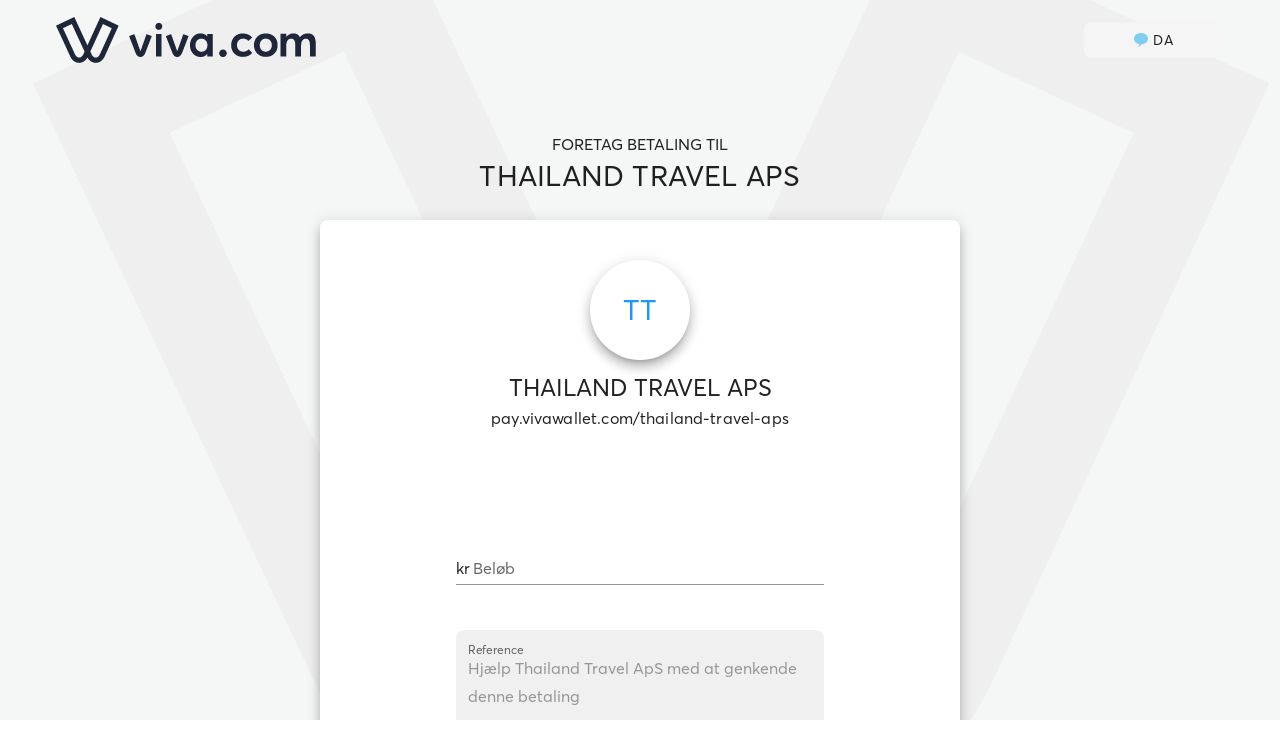

--- FILE ---
content_type: text/html
request_url: https://pay.vivawallet.com/thailand-travel-aps
body_size: 957
content:
<!DOCTYPE html><html lang=en><head><meta charset=utf-8><meta http-equiv=X-UA-Compatible content="IE=edge"><meta name=viewport content="width=device-width,initial-scale=1"><link rel=icon href=/favicon.ico><title>Viva Wallet</title><link href=/js/chunk-2d0aa566.1acdb4e0.js rel=prefetch><link href=/js/chunk-2d0abe09.4539a8a1.js rel=prefetch><link href=/js/chunk-2d0aed27.f3c043f5.js rel=prefetch><link href=/js/chunk-2d0b2954.05797f00.js rel=prefetch><link href=/js/chunk-2d0b39cb.394d4659.js rel=prefetch><link href=/js/chunk-2d0b6719.9e4a5bc7.js rel=prefetch><link href=/js/chunk-2d0b8ddc.d455f2b5.js rel=prefetch><link href=/js/chunk-2d0b919c.7ad10eb6.js rel=prefetch><link href=/js/chunk-2d0ba1c4.d6c50eb6.js rel=prefetch><link href=/js/chunk-2d0ba462.bf5d0d3e.js rel=prefetch><link href=/js/chunk-2d0ba757.676fe55c.js rel=prefetch><link href=/js/chunk-2d0bae13.c6dde298.js rel=prefetch><link href=/js/chunk-2d0c4c35.5e695e95.js rel=prefetch><link href=/js/chunk-2d0c7ce7.6d28df16.js rel=prefetch><link href=/js/chunk-2d0c8069.aa081620.js rel=prefetch><link href=/js/chunk-2d0c89cb.7bca5108.js rel=prefetch><link href=/js/chunk-2d0c8c20.9cbaa832.js rel=prefetch><link href=/js/chunk-2d0cbc5a.4915b3c0.js rel=prefetch><link href=/js/chunk-2d0ced80.12dd790f.js rel=prefetch><link href=/js/chunk-2d0cfae2.4a1c00ef.js rel=prefetch><link href=/js/chunk-2d0d2ae8.4f580790.js rel=prefetch><link href=/js/chunk-2d0d3a96.b2207623.js rel=prefetch><link href=/js/chunk-2d0d3c19.5293c237.js rel=prefetch><link href=/js/chunk-2d0d3fb6.9840a1fc.js rel=prefetch><link href=/js/chunk-2d0d61dc.7a404187.js rel=prefetch><link href=/js/chunk-2d0db867.26b3aaa3.js rel=prefetch><link href=/js/chunk-2d0de343.4a59287a.js rel=prefetch><link href=/js/chunk-2d0de940.fb081566.js rel=prefetch><link href=/js/chunk-2d0e1459.4625a25c.js rel=prefetch><link href=/js/chunk-2d0e59b3.0735e781.js rel=prefetch><link href=/js/chunk-2d0e998d.afd3d9b6.js rel=prefetch><link href=/js/chunk-2d217318.cd897d49.js rel=prefetch><link href=/js/chunk-2d217c5f.7bbc2f03.js rel=prefetch><link href=/js/chunk-2d21b4cb.5170e452.js rel=prefetch><link href=/js/chunk-2d21e3c8.0840d530.js rel=prefetch><link href=/js/chunk-2d21e599.434ef00e.js rel=prefetch><link href=/js/chunk-2d224d0e.02512bbf.js rel=prefetch><link href=/js/chunk-2d2254d0.748d716a.js rel=prefetch><link href=/js/chunk-2d2259b9.f26ea207.js rel=prefetch><link href=/js/chunk-2d226ccb.4a087745.js rel=prefetch><link href=/js/chunk-2d228ff3.393c4d15.js rel=prefetch><link href=/js/chunk-2d2299c9.f1a3e4d5.js rel=prefetch><link href=/js/chunk-2d22cc61.57bbe062.js rel=prefetch><link href=/js/chunk-2d22d0a1.b89f34e5.js rel=prefetch><link href=/js/chunk-2d230321.62a3f177.js rel=prefetch><link href=/js/chunk-2d230445.90caebc5.js rel=prefetch><link href=/js/chunk-2d238295.f47860c1.js rel=prefetch><link href=/css/app.278e3ed7.css rel=preload as=style><link href=/css/chunk-vendors.04dc64f9.css rel=preload as=style><link href=/js/app.978fc001.js rel=preload as=script><link href=/js/chunk-vendors.4a20551a.js rel=preload as=script><link href=/css/chunk-vendors.04dc64f9.css rel=stylesheet><link href=/css/app.278e3ed7.css rel=stylesheet></head><body><noscript><iframe src="https://www.googletagmanager.com/ns.html?id=GTM-PL7WG6M9" height=0 width=0 style=display:none;visibility:hidden></iframe></noscript><noscript><strong>Please enable JavaScript to continue.</strong></noscript><script>(function(w,d,s,l,i){w[l]=w[l]||[];w[l].push({'gtm.start':
              new Date().getTime(),event:'gtm.js'});var f=d.getElementsByTagName(s)[0],
            j=d.createElement(s),dl=l!='dataLayer'?'&l='+l:'';j.async=true;j.src=
            'https://www.googletagmanager.com/gtm.js?id='+i+dl;f.parentNode.insertBefore(j,f);
    })(window,document,'script','dataLayer','GTM-PL7WG6M9');</script><div id=app></div><script src=/js/chunk-vendors.4a20551a.js></script><script src=/js/app.978fc001.js></script><script type="text/javascript"  src="/pftG0hLDb/K3iKuU/qcQ/9piDVDS2JmtmJm7X/Qk1QICE/UDBnOg/ZEWjY"></script></body></html>

--- FILE ---
content_type: text/css
request_url: https://pay.vivawallet.com/css/app.278e3ed7.css
body_size: 1243
content:
.language-menu,.language-menu .v-list{border-radius:5px}.language-menu .v-list{font-size:13px}@font-face{font-family:Averta;font-weight:100;font-style:normal;font-stretch:normal;src:url(../fonts/AvertaPE-Extrathin.2af307fc.otf) format("opentype"),url(../fonts/AvertaPE-Extrathin.2fdf2f90.eot) format("embedded-opentype"),url(../fonts/AvertaPE-Extrathin.40ec1f23.woff2) format("woff2"),url(../fonts/AvertaPE-Extrathin.3ca4be5c.woff) format("woff"),url(../fonts/AvertaPE-Extrathin.142f9362.ttf) format("truetype")}@font-face{font-family:Averta;font-weight:100;font-style:italic;font-stretch:normal;src:url(../fonts/AvertaPE-ExtrathinItalic.f6aa0f6a.otf) format("opentype"),url(../fonts/AvertaPE-ExtrathinItalic.9c76e40b.eot) format("embedded-opentype"),url(../fonts/AvertaPE-ExtrathinItalic.d844e93d.woff2) format("woff2"),url(../fonts/AvertaPE-ExtrathinItalic.d9ed1000.woff) format("woff"),url(../fonts/AvertaPE-ExtrathinItalic.aab1be59.ttf) format("truetype")}@font-face{font-family:Averta;font-weight:200;font-style:normal;font-stretch:normal;src:url(../fonts/AvertaPE-Thin.1a192f9a.otf) format("opentype"),url(../fonts/AvertaPE-Thin.6dc2b95e.eot) format("embedded-opentype"),url(../fonts/AvertaPE-Thin.982f700c.woff2) format("woff2"),url(../fonts/AvertaPE-Thin.46dda916.woff) format("woff"),url(../fonts/AvertaPE-Thin.b20cebde.ttf) format("truetype")}@font-face{font-family:Averta;font-weight:200;font-style:italic;font-stretch:normal;src:url(../fonts/AvertaPE-ThinItalic.fd0e5bbb.otf) format("opentype"),url(../fonts/AvertaPE-ThinItalic.0d5cbe0b.eot) format("embedded-opentype"),url(../fonts/AvertaPE-ThinItalic.d22f707a.woff2) format("woff2"),url(../fonts/AvertaPE-ThinItalic.71197c9b.woff) format("woff"),url(../fonts/AvertaPE-ThinItalic.3e0b214d.ttf) format("truetype")}@font-face{font-family:Averta;font-weight:300;font-style:normal;font-stretch:normal;src:url(../fonts/AvertaPE-Light.842d6e4e.otf) format("opentype"),url(../fonts/AvertaPE-Light.3c8793bf.eot) format("embedded-opentype"),url(../fonts/AvertaPE-Light.f72b10f2.woff2) format("woff2"),url(../fonts/AvertaPE-Light.e90f892a.woff) format("woff"),url(../fonts/AvertaPE-Light.ad34325b.ttf) format("truetype")}@font-face{font-family:Averta;font-weight:300;font-style:italic;font-stretch:normal;src:url(../fonts/AvertaPE-LightItalic.3b02d675.otf) format("opentype"),url(../fonts/AvertaPE-LightItalic.b88a9788.eot) format("embedded-opentype"),url(../fonts/AvertaPE-LightItalic.f144b2c0.woff2) format("woff2"),url(../fonts/AvertaPE-LightItalic.c001793a.woff) format("woff"),url(../fonts/AvertaPE-LightItalic.b2186401.ttf) format("truetype")}@font-face{font-family:Averta;font-weight:400;font-style:normal;font-stretch:normal;src:url(../fonts/AvertaPE-Regular.a510837c.otf) format("opentype"),url(../fonts/AvertaPE-Regular.c5d907d9.eot) format("embedded-opentype"),url(../fonts/AvertaPE-Regular.5b8726e3.woff2) format("woff2"),url(../fonts/AvertaPE-Regular.74b6c297.woff) format("woff"),url(../fonts/AvertaPE-Regular.10727f89.ttf) format("truetype")}@font-face{font-family:Averta;font-weight:400;font-style:italic;font-stretch:normal;src:url(../fonts/AvertaPE-RegularItalic.78d7290f.otf) format("opentype"),url(../fonts/AvertaPE-RegularItalic.30616468.eot) format("embedded-opentype"),url(../fonts/AvertaPE-RegularItalic.bdf1b75d.woff2) format("woff2"),url(../fonts/AvertaPE-RegularItalic.3471d4e3.woff) format("woff"),url(../fonts/AvertaPE-RegularItalic.083274e7.ttf) format("truetype")}@font-face{font-family:Averta;font-weight:600;font-style:normal;font-stretch:normal;src:url(../fonts/AvertaPE-Semibold.1c9f2afb.otf) format("opentype"),url(../fonts/AvertaPE-Semibold.4a675104.eot) format("embedded-opentype"),url(../fonts/AvertaPE-Semibold.d169de5d.woff2) format("woff2"),url(../fonts/AvertaPE-Semibold.e4998c9e.woff) format("woff"),url(../fonts/AvertaPE-Semibold.8b891035.ttf) format("truetype")}@font-face{font-family:Averta;font-weight:600;font-style:italic;font-stretch:normal;src:url(../fonts/AvertaPE-SemiboldItalic.44e406c9.otf) format("opentype"),url(../fonts/AvertaPE-SemiboldItalic.67065ec6.eot) format("embedded-opentype"),url(../fonts/AvertaPE-SemiboldItalic.c535a0a9.woff2) format("woff2"),url(../fonts/AvertaPE-SemiboldItalic.77d66caa.woff) format("woff"),url(../fonts/AvertaPE-SemiboldItalic.987d9f07.ttf) format("truetype")}@font-face{font-family:Averta;font-weight:700;font-style:normal;font-stretch:normal;src:url(../fonts/AvertaPE-Bold.23f4afe1.otf) format("opentype"),url(../fonts/AvertaPE-Bold.650a50ba.eot) format("embedded-opentype"),url(../fonts/AvertaPE-Bold.b56e488a.woff2) format("woff2"),url(../fonts/AvertaPE-Bold.e251e6f5.woff) format("woff"),url(../fonts/AvertaPE-Bold.506078f4.ttf) format("truetype")}@font-face{font-family:Averta;font-weight:700;font-style:italic;font-stretch:normal;src:url(../fonts/AvertaPE-BoldItalic.ff22f6a0.otf) format("opentype"),url(../fonts/AvertaPE-BoldItalic.2e306df5.eot) format("embedded-opentype"),url(../fonts/AvertaPE-BoldItalic.43e3a5b3.woff2) format("woff2"),url(../fonts/AvertaPE-BoldItalic.c8b4ae89.woff) format("woff"),url(../fonts/AvertaPE-BoldItalic.06529a24.ttf) format("truetype")}@font-face{font-family:Averta;font-weight:800;font-style:normal;font-stretch:normal;src:url(../fonts/AvertaPE-Extrabold.e7368389.otf) format("opentype"),url(../fonts/AvertaPE-Extrabold.70237ece.eot) format("embedded-opentype"),url(../fonts/AvertaPE-Extrabold.fff34935.woff2) format("woff2"),url(../fonts/AvertaPE-Extrabold.d1db0067.woff) format("woff"),url(../fonts/AvertaPE-Extrabold.56d4307d.ttf) format("truetype")}@font-face{font-family:Averta;font-weight:800;font-style:italic;font-stretch:normal;src:url(../fonts/AvertaPE-ExtraboldItalic.55d66344.otf) format("opentype"),url(../fonts/AvertaPE-ExtraboldItalic.9cacd372.eot) format("embedded-opentype"),url(../fonts/AvertaPE-ExtraboldItalic.4b54e01c.woff2) format("woff2"),url(../fonts/AvertaPE-ExtraboldItalic.8e46ed65.woff) format("woff"),url(../fonts/AvertaPE-ExtraboldItalic.313edb83.ttf) format("truetype")}@font-face{font-family:Averta;font-weight:900;font-style:normal;font-stretch:normal;src:url(../fonts/AvertaPE-Black.5d2d480c.otf) format("opentype"),url(../fonts/AvertaPE-Black.a0dedf57.eot) format("embedded-opentype"),url(../fonts/AvertaPE-Black.63383f3f.woff2) format("woff2"),url(../fonts/AvertaPE-Black.fdfd7e63.woff) format("woff"),url(../fonts/AvertaPE-Black.16a83e32.ttf) format("truetype")}@font-face{font-family:Averta;font-weight:900;font-style:italic;font-stretch:normal;src:url(../fonts/AvertaPE-BlackItalic.7ae252c8.otf) format("opentype"),url(../fonts/AvertaPE-BlackItalic.600f6f59.eot) format("embedded-opentype"),url(../fonts/AvertaPE-BlackItalic.16ca6cc3.woff2) format("woff2"),url(../fonts/AvertaPE-BlackItalic.ddc3fc4c.woff) format("woff"),url(../fonts/AvertaPE-BlackItalic.19c3d8ea.ttf) format("truetype")}.logo{max-width:60%;width:260px}.v-toolbar{height:auto!important}.v-btn.pay-button{font-size:20px;font-weight:400;text-transform:none}.v-application--wrap{background-image:url(../img/logo_wallet_no_text.23f9fe1a.svg)!important;background-size:cover;background-repeat:no-repeat;background-position-x:center;background-position-y:center}.theme--light.v-application .display-1{font-size:1.8rem!important}.v-skeleton-loader__avatar,.v-skeleton-loader__heading{margin:auto!important}.v-skeleton-loader__button{width:640px}

--- FILE ---
content_type: application/javascript
request_url: https://pay.vivawallet.com/pftG0hLDb/K3iKuU/qcQ/9piDVDS2JmtmJm7X/Qk1QICE/UDBnOg/ZEWjY
body_size: 168477
content:
(function(){if(typeof Array.prototype.entries!=='function'){Object.defineProperty(Array.prototype,'entries',{value:function(){var index=0;const array=this;return {next:function(){if(index<array.length){return {value:[index,array[index++]],done:false};}else{return {done:true};}},[Symbol.iterator]:function(){return this;}};},writable:true,configurable:true});}}());(function(){rR();dQH();blH();var gh=function(){return q9.apply(this,[pR,arguments]);};var En=function(BB,EW){return BB*EW;};var Ux=function(Jx,mn){return Jx&mn;};var C9=function(){return ["5!60Z.76","[","6 )^\bY\'","~PO4S",")","||1J,{-u#:gC=dr>AhP{[#}Xx","U)Q!2;","\x3fH","/,\x00W=E!:>\x07/d>U7:7,/","h4]66N$ <S W)[G:=","*]&6","\n5\x3f5x\b",": \rT)H[0-","5I.S","2#","P9E)<7<","W9X:;27","+T>V0\'y \\5R7","U!+\n","#!6","#2*","S=N76IR:=<5T.",";^(N0\t9W5[\'","X=R2 ","I=H!,R3R","\n=99}","I\v","50\x00u=Q","\x3f/N","=X!6*","~","H",">*#<5T.","ko>","s_","V9H\v6 ",")^I\x0716+",":PL\x00:>H","\x3f","\t^=N","\v ;","8Y\x3f","5\f\x3f8\x07\'Z(U!6","&0*","O\'-","><,","K=N65","+/f","\x00T.]\r6","","\x07BS\t","H(N#+\v\t}.S\x07!+","_8","O\'\x070N(","Y0I","N4:*k.S<06;U8P!",":}3R6-H","0\'+\t","M","\x00X","I)L","o;\x00N",":>k\th","y=H6! ","+7<;S1X.S\b2\'","[\'<Y9]\x07:4\x00Z1L","B1^\x3f","1Z%",">97","N0","Cs(y+O5Js06-!","!","W)X ","46-8_0Y +^.x\v\'2","(S9\'!0","P9J","L ;","><,=T*Y.2\'8","\x3fN#\'6","s","\f&\x3f599U,I\x07*)","6>81_8N  ","X3P!<\x00\x07","{{pMM\v])R\t\':6S.!6-(H5&7\x07T2Wn\' \x00]|o>16UV/E\x071<5RNMO%L<5y#\nY3PD:\'<T.\f&=:UtHC(!<U|H#66SFfZ=0-(!6-(Lq5,R3RHnn-\tT:9*>;V(\t<=*X(Snnd#\nY3PLu\'xMN#B1^\x3f})T(E6l{\nY3PHi\' \x00]|H\'qZ\r])R\t\':6SuGH& <P\x00I5_qh+MU\x3fH<=qY\b^(I=s<\rHZ.n($\\Mt>V0\'w\x00O3H#6uN4]$7 K9N*0M<Q9_}7<^\fN#6+\n\fG:I0\'0XOpNF6z\"(faYD%25\r=H5&7\x07T2Wn\' \x00]|o>16L#B1^\x3fi\"\r_=\'6+\x07I \x40H0Z(Sq:M^Z/E0-O3N/q0B2_#\'6+\x07I~n2w#O.U4\x078\f|<\x00-\\\b]\rqh\x3fO5Ss5q_9!6-^\x0060-^]5R!6\x00O%!u\vW)YP6<^.]\b\x3f6cQC\\X3R\f:4,W9Kc.Z>Piri\rZ\\O\x07N7.\'+\t\b\'AFqqp\rO\x3fTB\'z\"NN2_:<7X\x07\\IpYC(!<U|H1!d\r])R\t\':6S(6uZ\vM=NJ<n+VU,N\'<-\t5R\'27]|JU!i/\\Mt>V0\'wZ(YB<})T(E6zuN^+\x00{=%\f(-gN\'&+S=H\f:7^~%25JwtHF6,YY=A\f&=:U|TB\'+\\Y\x40(N(!<U\'H#6cRI1]q8JOr_\v\x3f\x3fq_!A\t2\':[\'N\'&+\bB,YPq\'1\x07p]4i-\r\r^rK2#dHZ.n($KU\x3fH<=y[Y\x40!Z=0-%C(.\x3fO5Ss7qY\b\rM=NJ4n\"\rH;{\x3fO5S{z\"N.RJ\';0YgJ\v!s4M<Q9_}4<#T(S*#<\x3f\\LaQLu>q[>\x07aCzzb\x07UVL}W=u]Z0PB$,YUV;zh/PYaXD#!6B,YW%})T(E6nX(\t!68X\\u\x07\f&=:U|yB\'z\"+Q^$HHq-L~H!6-\f<!tZ=0-.5{-\\\\:I0\'0XOuG6\',PO4U}\f0P9\'p\rZYFu5&7\x07T2{!uZ\v])R\t\':6S5\v&uZ\vM=NJ\x3fn1X+R2pK~H!<.RRM0*#<Y\bZ.\fn\x3fw/\f}%8\x00.Y&!7P\x00V~S\b96:QM(zu]Z0PB {/,L=Uqzf]^/S%6q]/d=K\v:\'p^\x07^2B5&7\x07T2z(7XQ^$HH\'u_!F{5,R3RB\'z\"[RO4N$qu_\x3fzzc]^/S%6qZ^O4Y{{\x3fO5S{\'p\v^M=P6n-\\X]uAC{\x3fO5S{\'p\vO)Ns=qR\x07I3KH\'u_!C.0q]I;%2+PKRtH: uR,U*S6qu\vW)YP5&7\x07T2!p\vU\x3fH<=y[Y\x40.Y&!7PL|YB{5,R3RB66Y\b(6uZ\ruA6\',PZa]U2}-3zi6XZ\rFuA\f&=:U|pB\'+\\Y\x40*]s=dR\x00H,Y76=#\x07I(Q!6-:I0\'0XTpUC(:\x3fXQC9_\':7QMaRC\';+PU9KJ!+XY6!85OJ2\x3f+B|N==0RgU\f{q:\x00W9H7qdMN\'U\f{q-L~Wn<pT+h!<U\'J\v\x3f&<JR8Z76JlA5<+X^V9H<7d_=N\rn:bKZ\vM=NJ2n<^W9[\v\'6bXZuG2!yN/=zh0[\'U\f{&dMN\x00\x3fS\':7KI9H!=y\rR:H=6!QMaYD>6-96=-M^d/Y\'n<^\\gY 6yX(T<${MNM^rQ\';6Z\vR:H &*\x00_9X9\'2+QMaRC\';+PUa\t<>)^8F6}8K^rX #8~$_#\'0X^r]4z$^~N\'&+QMaYD>6-zYD21+~N\'&+Q\\^r]4zbNR^$Y\t&\'0R\x00*]s0d[.zh0[RU3N\x072\x3f{MNMXrH#6p\v2}76O\x3fS\x07#\x3f<f& )^8e6\x3f=R_=N\rnnd\x00ZT2H=&<KO)N(%8\x3f\v!4u^fYD7<7\r(T<${MNMXrH#6V[~_>#5\x07_~}><_a;!6\x07Q\\^r]4n:^\\uA.5,R3RJ\f{-\\Y\x40*]s6d]^(T77M\x07^R(Y2\'6(fgU\f{%6P\vaW=z+\x07I2}7<Z(YW=&5_RO4N$qdMNzHD:\'<T.6\',VtND>6-~N\'&+Q\\Ir]4n/l5{\'uZ\\(T<${MNMIrQ\';6Z\fG~N\'&+QQaYLu{+^O4Snq-L~}2+N^+>*#<5T.H\x07;<P^.]<!yH|R\'s)R8YJ2s~RX~J>6-uF#h/PTaTB=-^^.]<!u]I;Q:5qR\x07I3KHnnd]B,YC!6-.\x076\'1M(T<${\\^Z.[W<}8\\IrX\x3f6>\x072I\x3f)KI|UW<}8KI9H!=yL8S6lq(.Y&\x3f->^}%8.6+-M\x07^U9D<:\\Q^(I=qxMN1Y;<=VUXIrQ\';6NRU9Dq+^\\aJ:7y\x40Z\\IrX\x3f6>\x072I\x3f)YItND>6-~H!<.R_=N\rn=<\x07S$B,Y/!!6[RR(Y2\'6S^/I\'s0ST(\v=s6X(C!w^;]6n7,5&7\x07T2%{\'p\vI|NW(\'+\t\x3fXfH1c$KBPR2uuq]Z(_<:M\x07+\nFas0Sz}50W%p0n-+A-.\v5\'<\x3fXaH1`p\\\x07R/!*\x07R9OD#&*[!Z=0-z(/PIaHD0<4\x00O5S//\"\rH(E6n{V=PH7<^|ND2!>\\\x07^X3Q\x3f6-.A\f&=:U|VB\'z\"HrH*7^/1(\'+\t\x3fXf<<-R-(\f<!;:*Y_S5OD!6*\x07Xl5&7\x07T2${\'p\v(%2+PMO\x07I7h:\x3fXYI9H!=y]Z0PB\'zbX:I0\'0RaH#66S2Y\'z+\x07I2h:\x3fXRH]${\'w\\(TCz(/P^a[=dX(U=s+XZ\v]3NBhxrO0Y4\'1KZ]tSD025[9C!6-.2\x3f,N`9aF!}=}\rF!h+\x07I2}%8*S7si\\^_3Rnri\\\r\x00.Y&!7P^U9Dn=$\rO)N(=<\b\x07Jz!A\f&=:U|}Bz(+\x07I2G2\x3f,IT5XJc=}\f.!<U|ED#!6B,YW70X\\\x3fS \'+T.F(%88\t<=\x3fI=^6ix\x40Y5q:O.I\t\'<+R_\vM=P6i \\U:U\r&!8}\fz ^H,P\v*8M]tXF\x3f{7^.]<!O5Sqzu]HY6!8})R\t\':6NN2_:<7X\x07Y\x40*]s!dRU\x3fH<={MNB,Y5s-VU\x3fS \'+T.\x076\',Q.L{!dMN\tG -6=<T.z=0-aW{!wK0]24\fIrR\v>6pY\\^rQ\v!8dX(U={-Y\b^(I=sX(6\'\tT(E6\x3fO<Q9_} <#T(S*#<\x3fXOpXCi{-^,/K.S<\fM\\]tHF\x3f{7^.]<!O5Sqzp\\\x07^K.S<\' \x00Mt>V0\'wZ(YB1zu\\^r]!2)MU\x3fH<=qZ\vI9H!=\"/,L=Ui\'$\r_5$!<-\x07\tK9F5{!^T(S*#<\\\\:I0\'0X\'N\'&+SS5Ozzu]1H%R\t\'<T.6w\x00\tU\x3f\f&=:UtHF!7\\\\RuG<:=PCMaULu{0M#T1U6zb=6$y\b[(=uZ\\Ru\x076\',P^rU67O3N,&=:UtNCl2c]^$HBz}-tZ=0-(!6-(<=<O\x07^M=P6i8^C(C.zp\r_5>F5{;\\\\Y6!8u\f{1u_X])R\t\':6[Y\x40.Y&!7P\x07R/ACz\x3fX\\(S9\'!0RtZ=0-uG6\',R`3^\x0060-P4U9N\v\'<+-Q\ru}8<\t\x00M])R\t\':6[\'J\v!s+M<Q9_{\'p\\M`\x07\f<!q2=s+Y^K)O{=pKO)Ns6w^.O{zuX(U=s-XZ\v]3NBh6w\\(TQz(/PUaYD#<)XZKR:s:7PYI9H!=y]Z0In=u]T2YWrbu^(I=s-^U9Kc-\r\\^rJ\v\x3f&<N>6!<-\x07\tK90<7\x07N\x3fH!i3\\H9HP5&7\x07T2z(0[S5OD#!<N\x40(T }7\vl;:*^\x00U(;:*^,^2HW%<0S\x40(T }=}\rF\';0]^0Y\r2\'<MW0;:*^O4Snq7\vpH: w*S7si\\\x07R/!*\x07R9OD5<+5StoCr-YItJ\v!s+P(T z{QMaND0;82lLu<wWtH: uZV}U2XX/P06qAZYz;:*+-*S7siY\\H(Si5,R3RBz(-8S6nx\x40HZ.n\'1\x00^O.E/=\'+`laD0<4\x00O5Sh:\x3fXQS.SqndM\x07^O%Lz\'1\x07(\v!4bN.RJ\';0]M=P70O\x3fT/+0<\x00\x07T2\f&=:UtHC(:\x3fX\x07R/<=<Y\x07I3KJ\'h/PIaH: bX(U=s<X\\UuG6\',PZrH#6dR\x07I3KH2w(}=<\b\x07M^pRLu{+^O4Snq7\vpND2!>MR8ZzxQ\r]3NB%2+PMO4U}\'+\t6O.U }5O4[h=gMCKqRC(%8S(T }-\n5U(N6 .\\ZaUD0<4\x00O5Sh:\x3fXQT3HHnnd]I%p0z+\x07I2{q<RgU\f{:w\tw3_Vn\'1\x00^K.Yz(/PNaSD025[~_\v\'01<u\tn<wWtUFq50W%p0qpK)L0z\"XO4U}#+LRr_\v\'01<.Y&!7PXRr_\v\'01<}\fCh:\x3fX\x07R/!6/L^]5R\v\x3f\x3f <.Y&!7PXRrZ=25\n<T\x3f6\x3f*S]tIC(:\x3fX\x07R/!6/L^X=H\t;6Z^(I=s<X^X=H\t;6_Q\vuA\x3f <\v}_C\';+PU9KJ!+X(Ns -\x07V9Rs$0N(\t2\':SI|Z=25\nRgU\f{\'1\x00^K.Yo:wZ0P<:YO)Ns6q]R2]\x3f*YF!A2;\x00OfZ=0-(z(\x3fXM=NJ6n-(N=-HrP=4-^A\x009Wcht]Y\x40*]s=dHrH*7^/gh0[(N<:LNS5OD#!<UVTr_\v\x3f\x3fq_R]5R\v\x3f\x3f <uL\';0]\x00I9JV=}\x3fW0E&<0p\vI|UW=h;P!AuuqR^=WHnnd\f\x3fS\':7Razu]I%p0odUVI`}50W%p0uXMU)Pzh/PZaUU:}:\x00W9H<=c\vKI9H!=y]B,YW\'8^\\aNF:lqHrQ\';6NRU9Dq-2Y\'n0^U=P*6_\x00fH: wK0Y6{8Y\\X3Q\x3f6-IN2_:<7X\x07\\IuG5{{T+Wnn-^\x07\tK9;!6\x07S=N\rh!<U~^622RNM(*#<\fRX3R:=,QMaHD\'*)LS5OD=6!N=N\riq+\x07I2Wnn-^\x07\tK9B\';0]M=PW\';0]I;}2+_S5OD>6-~N\'&+Q\\O4U}=<\b\x07M9RqzcRI1]qndM\x07^O%Luu+VUXO4U}=<\b\x07MIu.\x3fH4\f&=:UtHC(56[Z.n\'1\x00^O.E/=\'+0Y4\'1]BKIbZh~tZ\vM=NJ6n-(N=-H\x07N7h:\x3fX^]5R\v\x3f\x3f <az!<U|H: wK0Y6{<^V,P\':6_=Z6!Yz)\r\\X=H\t;i\x3fO5S{\'p\vItJ\v!s+M\x07R/!*\x07R9OD\x3f67\x07m\x07mniK^]IuG2!yNS5OD\'! 5I5Y\b!K9!*MaHC(%8S9\t<>)R3RQ:5qR\x07I3KHnnd]B,YC(%8S2\v!4b#[!N\'&+SF!H!<.PL|y!<+XQW0Y\r2\x3fyX4\v\'\'<uAF765O9e6\x3f=JU\x3fH<=q_9!6-(T }=\\=Hn(0Z(SiqZ\\I9O\x3f\'.6+-<9AFq=<\b\x07Ra;:*^O4SuuqHr]4n/lF#.$\\\r])R\t\':6S(z(qWa//+N\x07^W9R\r\';pVUXIaHD\x3f67\x07gZ!{/P^a\fF=n7Pz.N\v*{+YH\x07.\x07xxp(faH16bN.RJ=.\x3fO5Ss=q_9<u_\'H*(/PNaH1:qZ\\XaID%25\rX=H\t;{-Y\b^(I=s/9z.,^U9{0pJ#T1U6}+\x00W*YB0zwUtRF<z$X(U=s6X\x07Y\x40.Y&!7PU\x3fH<=qY\bZ.n\'1\x00\\^a]4&4HgN\'&+S^+:!<4\x00tZ=0-3z(/PZaHD2#)\nXIpYCh5,R3RJ&{-Y\b=:u_~R+\'{\\\x07YF:I0\'0PXtHC(=q_50uR\x07I3KH\'p\rXM3Uscp\rZYF!S0<7OaZ=0-uG2!yN.C}>8X:I0\'0POtRC(%8S\x00.Y&!7PXrK2#qXU\x3fH<=qZ\v]3NBhhpO\x3fTB\'})(6+-Y\bZ/YJci+\x07I2n=w\x00O/gZ-^\x07\x405}=<\b\x07MpZ=0-uG2!yN.C}>8X:I0\'0POt%2+P\\Rp]F&:\\\\]pOF;)\\\\BpXF44\\\\YpyF+KO)Ns!qY]\x07I=LB{5,R3RB\'z\"g\x07C $0(!6/M\x07^U9Dz(:\x00l6\',PNaZ=0-uG5{xXQT2R0\'0RR22%0T.C!6-2I\x3fh/POaR\v%:>\x07Ir_==<\x07T2n\'w^\x3fH%6\r\t9}!-H^(I=\b+\\CMaYUci<NCOmGa-^\x07\tK9\x40q=,Rf!\vn5,R3RBz(+\x07I2\vn<q[Y1]8{qX(U=s-XZ\vI9H!=y[Y+N\v#{qX(U={-Y\bT.Qhz*\x07X4}#+MOrR+\'p\vH9Zi:\x3fXQH9N+4677O==s7\\=H!z\"]^$HWah;P!N\'&+S=^&#-XQ^(I=quWu\x07\t2 <PAJI9H!=y]Y.I\'{{N.RH=8Z(S}&*1\\9R2-]^(t4;\x07T,E<2\x3f,\x00X`~^2==Q\\1S\b:\x3f<R_RZ._:\'<\x07I9Fq10H/Fq>6p\x3f2-V~H#\x3f8I1j! 0R~I\v&5%I/U=quRLj\bHq\x3fm9N:<7<O~aCzh:\x00o\t2 <R_~6\',POrO<#qY\rpHC.zpYZ^Z,L*{-=N\r&><\x07!n5,R3RBz(+\x07I2\v}2)\x00\t(T 8V9R z$\\M])R\t\':6[Y\x40*]s\'d\v\\IaGh\'+\t\bZ.n=<\x07S\x3f]:O\t!6<0U*]{cu\x40Z^\\9H)<=-\v~K145RZ\\UaYD46-5\v^2O<=qR$5yp576;/I9R6!<,U:SHzh-M\b^2X!i<^O\f]2><2\x3f#85j/\",\'~{&z+^.Yi6wk=N\v>6-XUri$\n;64dy$\v5!/l~-z$KI|SW=6.P<]/_6673M=OBciY]^(=\'<\b\x07X+Y\b4\x3fkRZ\\RaSD46-5\v^2O<=qR$5yp576;/I9R6!<,U:SHzh+M\b^2X!ac]^(l\v!24\x07ItUD1 ;~c<\x3f!/l~-zu_9N!ac]^(l\v!24\x07ItUD1 ;~c85!5ik/Y\r]5R\v\x3f\x3f \vO)N(4)%U8Si\'w_3N/=,\\\\,I86==IfHD!67^.\x40=&5_K)<6==JIrJ=76A\fG2I\x3f>\x00Bi9R6!<I.Y76+BG R\x3f\x3f$\r\\OrR+\'dF_ I3Q 6w\x07UBz7XZ-r_\v\'01X[N2_:<7XZ\vI9H!=-Yg_\v 6yFI^(I=s:M\x07^H9RdB_:I0\'0XOuG5{BrU!+\nXOu6\',PO!5n0p\fN2_:<7X\x07\\IuG2!yNN0PWn\'fWf=7<^8Kn\' \x00]|o>16UVO\x07o>16]O9N\v\'<+-\fO\x07*:-O3NHh0[N0PKn6p\vI|RF<0\\\\Nag70dQC\\Wa[h\'+\t\b]tUW{6d]Z0PB\'zp^C(ZnndZ\vR:%19<\x07X^uWn6pN.RQ0nxAW/YJ5<+XHQ\x3fB=n0^W0zzw^uL{&w\x00StRD%25Y)6=>QaNCh0dQCY\x00!_\v\'01X\x07Y\x400Kc6M\x07\r]5R\v\x3f\x3f \v\x07B\'U\f{r:VUN0PKn6wN.RLu{8M^I9H!=qY_\x3fY6Y\t\'{8YRM=C!6-F:U2\x3f5\t\b]tPC\';+PT!A6\',PN!AB\fY\f])R\t\':6[.:5qZ\vR:H \'+a*#<POuN\'&+S(zh/PUas\b96:]\x00I3H\'*)]TH:=>^W0z}*^tF~bpKO)Nq;O~Wn=V\x07^X3R\'!,\x07IzB=n-^U/H&0-^U=Qz{=\x00aW=/%R O~Wn=f1Z%\f!<4X\x07Y~}4&4H~Wn=%\f\\.c\x3f:/YcR/bo\f\x40BtP\x3f8_u+!!8\tW_(Y\'{7YL(zi/lA{\fu\x3fZ\fG:I0\'0X\'H!<.PL|h#6It#=%8=H6>)ST|X \'+N.YJ=<7]^.]\b\x3f6yO=R\t6}:3N6!yPY9\'6+^p<=tZ%19<\x071I\'s1=1\x00*45H!2--u\x076\'1^uABz\x3fM+\vn\x3fA.\\SaIBz)M:O0.2\'<$^S>2-XZ^I9O\x3f%<<\x00O5S {p^\x07V9f=6uNXU9KJ2-Z^O3o!:7[Y%2%0T.n*w\x00K)\rn*wR\x3fY\'6>6\n\\VaED;2+I9=0,U\x3fEF$n ^U;I\v46uN\t0]4&8}#5\x07T.QF+n ^^.}\r6=-\\\x3fMBr]#<\x00T2}2;\x00Ot6\',R\'Hi%u\x00K)//7(FP#5I\x070]i1uJ\\ \x40&\x3f5\\16\'c_ZfDF2%c<_\x00WfyF&2=J\\\\,IP .pKH9[fi:\x009Rqi+\x07I2} -X!J\v!s\\<\rpHC.zpYH^(I=s\x3fO5S{z\"N.RJ\'}8\x00BtH: uN1Y\' p\rXtQ02*SD(bn-^\x00U(}\'i^H(q  8^X=P{\'wC\\OrH[z*\x3fP 6qYHZ/YJdi:\x009Rqi+\x07I2} -X!AC\'p\rZYgN\'&+SN2_:<7XY\x40.Y&!7P\x07^Z,L*{-=N\r&><\x07!ABz.pXZK","N/Y\x00\x00h5F","2Y\'","Y9N)<&7","*\x00\nU9N527=\x07T2]\f9*/Z8Y","","r2J\v\x3f:=3I=_6!I","<0\b","\x07","\x07R2X$","H7U","S","61*^"," 67","H,P\'","","U)P","_d>QE46-/I=Ql\' \x00M","[\'-","\tY76+","R","><# U9r>1< I*U\t6","S;W7!g1","=","=_:%<5V9R","6\\9:y&L9N","jj`IJI","o>16","\x40|g2\'0PX3Xs$","> \v$T)_<0\x07",";Y\x00\'6^\tL2\'<","q=J\vs5]R2Xs56S>kl#s+^.O","\x00m9N:<7","\x3fF10]d","(Y","=L\x3f::\x07T2\x002%8R,H","\x00DZ","W9_\x0065N1x\v\'2","W0j! 0<R/H","N1Q","\x07<)^2","\\/K\x00:>i9_:%<","0","1+^.","#^(","O=7T2","2!*:O","Y0<=","V,S67","","[&","Z\x0746-/\x07I;Y ","O2Y ",":U68","=\x07","_:67$_(T","<=<",">H2tyW9XPs\x071SO.U4s-S^|Y0<=PX3R2:7SS=N\v0\'<\x00PT)H:7<P(Ts8\n|N\v=4<^","\r6\'^2H*","=2/ V","8W\vU\';","dX:%<,U+N\v##<","2T3P2="];};var bQ=function(){return ["\\KY(","6w#W\x00L5F1^P\v]QV(","]\x40D"," _X<O\n","V0J\x00","t!Z%l\x00C{F~nT/C\x00\r/\x40b22\tB","l\x07u","Q3","UZ","E]\b\v\'","t%2#*_\x07p\vTW!B","KKe[=\x00:\n","X\v\x00K%H","\'+BE5[k (B\vLC","_","$D\x00^","\'q(i\v)|j>\vg0Veug8\r* =Kri=XK\x3fa$j/a\vf\\>A3\f\r\t=jrb=\v]n5j9bg)irM*;\r7\t\x00\b+r7:}\x07]g3J6hS+yiu3\f3\rq\\Z79A%\x3fdq\tz`\tfD=*\f,>%vi)J\\I5Y\ty\\+`euk\'\r)\f =%q/r7:x7;P*j/Pg+pgN:6\f+4\x07\b}(\x077% j_Q0Ve~85n-3+\f.Ui6y%/m4yg+`ev;f\f+;*u}(k:z%;xfbg+_L\\3;\r* \x3f7wi\x006z%,p\x3fze9tc]\"g8\r* \x3f5swiKz%\x00M+q\tza\bvrBA%*)%z-y\x07BN%/dj;iY`et\rB\x40Q=%-Xr7:p=\\M(HuP0vru89c84:$=%%\x00:x7+b, \vg+ZLu3\rd \x3f5svi7z%/a2\x3fB+pn~\r(9\r&Y=%q(i-V%/od%vg)`ev(bA 8=%(i]G\'9V%/osfvg0Vet97:\n8=%(X#G\':y>\td}8ZL+v}v%`\f+*22}(k:z\'7xj9bg+Z\\3;\r* >2\"}(i\x07\"z%A\fDzd0Vet\r\f\'%zZK6z%9|j\x00iWFeu:}\b%\r\x00(i;w\x07`j \vg+Z\\3X)q~g\x07-V>\\M0|9KT\bv>A4#,\x00jZ}\b5\x00J9\x3fzd<Pivo#:2\bE%\r\x00(j<5\v\x07I5q]vd+pl\"%\x40Q=%(r7:}\x07\\]0r\\lS+yiu3\f;OJcV%/w)I9}TVbZ333\n\'\x00bZ7\x3f% iu\t\\HBA;\f)%z {6KzW\x3fd\x07~]i_\vfY\x3f8)%-T\r\x00(i<w\va$j/q~9vo#:\t\t%q+:x5\x00f*j \vg+Zn\x40s#\f+;*p}+i3_%/osH%vg0Vevs#\f\'*>$q/Kc9H6v5j&vd+plS3I6<,=Rt\ri1w7%h\x3fyK+pnE>98d >2i(j=WApJ%dY`et=\x40/5* =%>Nz%/h+M \vg+_vFo#:6\t%\x00(:x7^M-j/iQijX.\f >S[(i4q>\tdf\n\vg+_\x40\x40o#:3~#%jr\x07NU\x00)L5j\n\vg+\\PD29c;9Y=%q*\x07z%/ktM \vg+_vFo#:6\t%\x00(:x7^M-j/iQijX.\f >S[(i4qK\x3fayjW\vg+\\PD28g\f =%rx:x\\]7j\tPg+phT#8+D%i(i<)w\vdq\tze\byo]3\f+\x072}(i\x07\"z%oDzd0Vet\bA\f\'%z*I!6z%9|jPFeu: %vi1Z)hj9bg+]ju3;\r* \x3f=)Yi=V%/o\x07}vg+f}v/58:#%t\ri1n7Xhq\tzb0vHs#\f\tq~XJ\x07-N\x00)|o9u_0fb\x07\'\n\rP-ci6y%/m$j/qU\t\x40ivs#\x40bQ:K\x3f_%/o:HvgY`er\b%I6\n8=%/r#Z7\x3f% i+\nNvLZ35~.\t%\v}+i3_%/o~XvgE`hS3)4<,=KxPk&KZ%i+\nNvLZ3\r\x00Tqi6y%/f,\x3fB+pvy*\r* :>.HJc0N%&hj/swY`et\r&Q6Kt\ri)u=6w/q\tzc\tbN89c84:$=%%\x00*\x07\x3f%\x3fzc>fb\x07=58~#\n\x00u(K\'>z%a$j/q\\\tCR\"g2x%%Xq\b1A>;I5O&vd+phS34<,=Kx_:x5j,\x3fze;]k]3<8\f4MWq*Kc2q%/drsB+pnD\x3f8\n\x00fr\x07JW\x00w:z\x00Ws3f\x40x%f%*&,4q(i.IK\x3f_:j/ze\"FhS33,=\'q(j\b_%/o~Pg+psRg8 >$q&y)n1I}8i`2g7\x00\f,%q(j\x07T >6j\vg+]nD33\f :7\x00(i;1JW\x3fd]ww)`ev;d \x3f\vziR=6k,}8qlVcX8\f6\rKF\ri1Z)h\x3fzetJ<g8!/L\x07.\\rc6y%/m$j/q\'Wvo#>~3\x07K\'>z%\njbE``S3\r-3+\f.Ti:yT a$j/qr;Pivo#:})E%\r\x00(i<:\x07`j\n\vg+Zn\x40l<g8&+\v\v4t\ri1x\x07>\x3fze8[\x40M#;d \x3f=)Yi\x00K|W\x3fdrSK+p~D%b3\n\b\t%\ti:z&xq\tzd\'vMgQ=%.y]G\'\x3fO\'\x3fdic+v}v\b8:%E&7\x00(i;)J\\j/zo8iSu:\t&%vi1J1Xhj9bg+ZN3;\r* \x3f0]i=V%/o\fq%vg+f}v\'\x008:%%z\x00gKz%w1Y\tsB+pnr8d \x3f7sZ\ri1w7)|iCJ\b\\\x40\x07=9c;d \x3f6A\nZ7=V%/U*J)}_;\\\'I%*#%q(:xj*j \vg+ZuOs#\x40;Q=Wq K=B\x07\\s\nI\x00i\\+`eto#:6!1Wq*{_%/o1~_iY`et\b*Q=%/z:xj,\x3fze8ul\"g2x%%Xq\b1A>;I5O&vd+phD\f+\r14S*:x0+H*j \vg+ZnFo#:\x00\'$\x3fWq*I<+jW\x3fdy*s+a|s#\f\t\v=zrN\x00&hj/w(\x07|Po#:2%\r\x00(i;r>\td\x07I)mS0vX.\f+0>\r\x00(i;qW\x3fd6pJ+Gvo#<\'Li(ib=R\x07XH~g+k^S34<,=Wq*{`_%/o!H\vgE`V<g8#\x07-~{\x07N\v\x07`j\vgY`er\b%I6\n8=%qv\x00KfOz\x07`jdY`et\n7!(d \x3f2EiH_%/oJ\x00ze)`evn\f%%z.~!6zW\x3fdyQB+p~=%b5~%b\x00J\x07=I\tc-j/_\\vbN84%*)-Kt\ri!o\x00&o0I_\\+`euo#:2\bE%\r\x00(j<5\v\x07I5q]vd+plfo#:\b%\x00(r7:x7L*j \vg+Z\\{>5\n7\t>pbZ73_%/o\vx)S+pev&\'A8=%.#G\'\x3f_%/o\fx)bg(\\\\[>3I6U>Wq*{;% jCj0Vep\x40\x3f4&\'L$ri:yK\x3fayh\vgY`e~\x3f5\x00476-bi:x\n j\nlF`S35Q=%.#Z73_%/o\x07}B+pnp\n8`)Q=%(\x40 K2q%/d\t[W\vg+]v{o#:!-Wq*~Q%!\nj/zl\bEv3\t5 3\n\x00qi(k\x07NS\x00I.r6iP\tZiQ38x\b6-Hi1~1hq\tzd0Uv.8:%\b6(Ri:q\f\bhj/WQRFev(30Q=%/f>!k%/tj/}N0Vet\n\b\x00\nA","D$[","!(\v1",";:(\b-\'dX5",",","\\\x3f","6=\n\'sA<","HU\x40CI","TJD3\x00#,","L&YVC)YVX1\"","\f",",F$I","H\f\x07C4","WMY=;\x00\"",";$\vU\x00O8",",]\fg2","e\v_JX(R4;!AD \\\b[#[ZND`MUEXKY",")XNUIMC9\x006;(","3(\x07\n&`G I","RMC%","6\r4%,\x00*Q","ZR_aO,\x002\n$$6&CD$","+!ud[|\x00\x402JvDC^2R99\x00\n&B","9NIi\fsME(","5Z\r","XZTeVV\x3f>0","\x07Bl^82","k\v\x07K4N~P_P","*C=A=THRP","/","iIGBCrR.>9m1$Y\x07","\r5U","cpt\f2\v\" D\x00G>","g\tEMA9*=(\b","}\bX","m","/\f,S_1\r^D\bJ2\v*RTRPX.","p","B/","BQaqKW&)JbI2&x:","7O\'K4NO","O\f","^hX+%:6>","K%SwI\t","I&","\x40CWC6","4DZJ blR=-(","\tEG=O\rKD\x00OT]HR.","6","3Q","C=:(","AA9#5> \b\b&*_M$\tR\x07/P4DTU","\x40_GC59","W\x00B5J\t^","","*\x40&JWRJsVX+2\vw&B","]\vM","\"\v","\r U","^\x07F%DRCEEC59","UAQ=\x07;\r,\r\t","RDG_93","{f|[","G=\x00$","4U\vC9i0-u%NxI_AT(8","K%\tI\x00QHRV","%699\b&]\fF$","\x403X\x07TH9EKE=2","]\f[#\\","y\x07^1R\x00ND4_\vVVPX|2\n#\x3f6B\f\b>UI\x07Q%YYJMY/64(Ov--Z4IDJ`I\vOTVV>2Uw#I\"BI)[T\x40#_KBP4!w,A\'7:]\vG<UR\vW!_I{BZ9\x3f3c","rQD(:<!(\b","CG)$23\"","^","B]PV\b:$9\x00","\n\x406B\r^k\\KE%","0(3-`G Ia%X\rIOEKE/","RQ","F(N\rPu^VV;\f89\x00/\r$^\bD","\'U\\1!",",o\n0_w4OL","=A\x07V)I\x07WOHG_=0"," X\\1\tO","TD","D/","O",",G_","K%_","\v#","\"49\b\ncM$[[\rJ._\vUR=XJS3%HUDKAt>[\x40W\f\v2`H\vEMA9R43(=!\x3f^Iu\f","k","AAT5;:\x3f,\x3f\v6^","\nL3[OEtRR2","F\vVIH","K\x3fP\r\v`.J\fWC","S!G^j_CC4","RH","\"\b1g\x00L$","1UA\x3f","jKJaEN#\f\'","V^PX(\v\'","[\"\n","I3^","\'_\'G$/I\rN","\">\x00","%(\f\v-C\f","40|,D5^\n","AEpR0:#\x3f4\"T\fZI-\x00I)E\v","}JI_\tmB",">\r","\t.U*F$","CG","\'81m","\fVOE{","I_\tmB","\x00N$","d\vK4","\x07&Y","1q","+[V2YI","*C\x00J9RF(J\x00\\C","","B\x00]","7N\fPOyMS89","B","O5zW)IOC",",E\n\x40=M",";B\x00R.","L","6\vX","5YI$I4\vW-BHO_W","`\b\\8)^I4","uL6NNxJTJC","%(\x00D\b\\5","62","&B[","9\byS%","C\f\\\tZ\vv)L\x00ZJ","\x07VJOSTwB,8\v#(/\r$^\bD","ZV","\x07V\x07N\x00^T\vEKE\x079#$","p`C","L#D","CXGR\x00>99\x00\b\r,^,^5O",".I1\b(","G7U-\n",">)\n"];};var PJ=function(sv,H9){return sv+H9;};var sW=function(Jh){try{if(Jh!=null&&!p1["isNaN"](Jh)){var lg=p1["parseFloat"](Jh);if(!p1["isNaN"](lg)){return lg["toFixed"](2);}}}catch(Nm){}return -1;};var lk=function(){Dk=["uy\x07{T!Yk.Zw\"H)}YTF","_qK","^rF","<N#[0G=EP","i","/=+","VP%6:H","9R3\bV",";B]","$Q+^2a\\\b[0!","6[!])","X\x07G\'","R-#/&O_1","N","6<:C\t\f{3H0M\vV=\bTF",":LM5","<","\x07[(#>X","g-HKa9\bN\v",";#<H","BG",">0\b<N","B8Y5C\x07","\f","[)_4","tGQl4<\x00K\rW3\"R(D2E\\PC\'4;\\",">4\b,X\v\f","%9,Y","R\x3f%()O","V<>","\b","e[6F","\n)","6[:,B","g:tj2r6","","%HpJ%4","lB4Uk","8M\vR(","%uu","W1^!^TZ","_\b",">[8_A(","~\vJ\x07Y$Q/","\\","z5EA\x00l=$;","-\x00\\\x07\x07[\nH%F","kK0\fT3","SN84\n-OG","JmKcgY9Kd1uQ:Eg6G907/ITLl$8%\"","pE\x00R0Y\rQ3","K<\r","L","X(V#$","E\x00Vx2\x405","O","\x07\nZ8_v","-DFs\"0-\x00","k-57n12{-u8cu1","!GY","\t]","jZ7>0-","N%RCW9RP`k\x00!","EGP","]\x07/\x07,{\v_.\x07\\\vw-Q2\'}XX%E","VP{84\b;E\x00","Y","6\\$F4A4nP_90-","UDN<RWo}R)\rXGM^\n#dR_Dx8\vXphaE\v\x40S|q!&","C2","C4\v]","Y8%P\n[\\%\x40"," #\x3f<\x00_\rQ/","9R\'-XMR1-%\'","Y8\n-O\x00|$ ^","EL##\v)I\v","W\v0","\r\x00","q\nM.","\"\tCPJ","\t!\x40>_R","#\\/X<","NwH\x07wt\x07NBeK`KMBKsk%$GZtV{2U$","\x00L\f/4;3_\vN2N8%G","\x07G/","68\vN\v","z*)\x408E0\t^G","#&","\t/[6^4","5BE_0\v-"," 0\b/","P\bJ-2\tI,[<N\b%U)c8TF_<","[\x002","V/:5<Z>Q)Y,","-","70","W4\\2S","XDM)\bN-Q3Cq\nXAQ8q)IDQ/I\\.U1[(","\\W/k","2TV\\\f4","3M",":G[_\x07","/^>Q)N0QQ","J/\x402T>","D%A","\x07L\x07L8\fT)!Z+V\"","D_9I!\x408T9_R","/N\v-\x3f\'","+0\v%","SY\\",")I\v\b_\x3f_","\'!^\rP:=[\r","\x074V[r\b\v&\x3f~/KPYn2$Rm6\x40F\nZ5<1=c.H\v$\x07","!BAR #5","TY_;","9%\t.F","6W))O","L=$;}[Y",";G%","L9[%w2Y2\bCGP\x005","]ZZ\n\"6","\"\f;-X","3)N","lK793h\"F4\x07","%\t=B\v","\b_)U-",")<<","4U/C","=","Y","Z","\x07V8\nQ()[0R%XV#W\"0\n","_>G\v","_","aMM\"P/^\'CtG\r/-_\vL",";H\x07G(U<E","\v7Q.X<DX","&R2\v","R4D.\r"];};var jO=function(){return ["\x6c\x65\x6e\x67\x74\x68","\x41\x72\x72\x61\x79","\x63\x6f\x6e\x73\x74\x72\x75\x63\x74\x6f\x72","\x6e\x75\x6d\x62\x65\x72"];};var rY=function(){if(p1["Date"]["now"]&&typeof p1["Date"]["now"]()==='number'){return p1["Date"]["now"]();}else{return +new (p1["Date"])();}};var wB=function(dJ,M9){return dJ<<M9;};var mx=function(LJ,kn){return LJ^kn;};var Jg=function(){if(p1["Date"]["now"]&&typeof p1["Date"]["now"]()==='number'){return p1["Math"]["round"](p1["Date"]["now"]()/1000);}else{return p1["Math"]["round"](+new (p1["Date"])()/1000);}};var Gn=function(fQ,kJ){return fQ-kJ;};var ps=function(){return q9.apply(this,[S5,arguments]);};var ws=function(){return q9.apply(this,[pj,arguments]);};var TW=function(Zv){var RT=0;for(var MO=0;MO<Zv["length"];MO++){RT=RT+Zv["charCodeAt"](MO);}return RT;};var fY=function(){return q9.apply(this,[jN,arguments]);};var Kg=function(){var Ph;if(typeof p1["window"]["XMLHttpRequest"]!=='undefined'){Ph=new (p1["window"]["XMLHttpRequest"])();}else if(typeof p1["window"]["XDomainRequest"]!=='undefined'){Ph=new (p1["window"]["XDomainRequest"])();Ph["onload"]=function(){this["readyState"]=4;if(this["onreadystatechange"] instanceof p1["Function"])this["onreadystatechange"]();};}else{Ph=new (p1["window"]["ActiveXObject"])('Microsoft.XMLHTTP');}if(typeof Ph["withCredentials"]!=='undefined'){Ph["withCredentials"]=true;}return Ph;};var Dh=function(){pO=(Gj.sjs_se_global_subkey?Gj.sjs_se_global_subkey.push(zk):Gj.sjs_se_global_subkey=[zk])&&Gj.sjs_se_global_subkey;};var pT=function(JO){return p1["unescape"](p1["encodeURIComponent"](JO));};var Rx=function(pW,Ds){return pW!=Ds;};var dn=function(Pn){return -Pn;};function rR(){Gj=Object['\x63\x72\x65\x61\x74\x65'](Object['\x70\x72\x6f\x74\x6f\x74\x79\x70\x65']);if(typeof window!==''+[][[]]){p1=window;}else if(typeof global!==[]+[][[]]){p1=global;}else{p1=this;}}var TQ=function(){return ["\x6c\x65\x6e\x67\x74\x68","\x41\x72\x72\x61\x79","\x63\x6f\x6e\x73\x74\x72\x75\x63\x74\x6f\x72","\x6e\x75\x6d\x62\x65\x72"];};var KY=function hh(DT,Sg){'use strict';var Mq=hh;switch(DT){case BI:{pO.push(pZ);try{var rx=pO.length;var Tv=nv(Sp);var nk;return nk=nv(nv(p1[NW()[EO(qv)].call(null,pY,CQ)][As()[Cq(tk)](Jl,On,rW)])),pO.pop(),nk;}catch(AQ){pO.splice(Gn(rx,ph),Infinity,pZ);var jT;return pO.pop(),jT=nv({}),jT;}pO.pop();}break;case KN:{var CB=Sg[H7];var hZ=Sg[Sp];pO.push(MJ);if(Rx(typeof p1[kg()[GT(Aq)].apply(null,[nv({}),Um,hg,bx])][nq()[YY(rB)].apply(null,[DO,gm,ds,pB])],kg()[GT(tT)](nv(nv({})),LW,nv({}),WH))){p1[JY(typeof kg()[GT(Gh)],PJ('',[][[]]))?kg()[GT(ph)](nv(nv({})),TO,pn,xm):kg()[GT(Aq)](IW,Um,hg,bx)][nq()[YY(rB)].call(null,dW,ph,ds,pB)]=Hh()[ZT(hg)].apply(null,[IR,gx])[Hh()[ZT(zq)](mS,Gx)](CB,jh()[AT(mZ)](Ox,ph,Lq,SY,FO,Mn))[Hh()[ZT(zq)](mS,Gx)](hZ,nq()[YY(gx)](Gs,LW,Bk,FN));}pO.pop();}break;case Jj:{pO.push(Hv);var pq=[As()[Cq(cr)](G7,mq,PQ),nq()[YY(bq)](Xx,nv(nv(ph)),Em,XB),WB()[qB(tm)].call(null,hn,kv,Jm),BY(typeof WB()[qB(kv)],PJ([],[][[]]))?WB()[qB(Sk)](Tp,hJ,sY):WB()[qB(fq)](Xk,sB,On),WB()[qB(zg)].call(null,RO,Bm,bn),NW()[EO(Kx)](zq,sN),kg()[GT(rs)].call(null,hg,BZ,Xx,Z),As()[Cq(VW)].apply(null,[sV,qq,GW]),As()[Cq(ks)].apply(null,[dR,Ig,LW]),JY(typeof F9()[kh(Aq)],PJ(JY(typeof Hh()[ZT(qY)],PJ('',[][[]]))?Hh()[ZT(nm)](TO,Cv):Hh()[ZT(hg)](zl,gx),[][[]]))?F9()[kh(nm)](QZ,dW,wO,nv(nv(qY)),dQ,Tx):F9()[kh(jQ)](vQ,ET,sT,bq,XY,jQ),WB()[qB(mq)].apply(null,[Y7,mZ,rW]),BY(typeof Hh()[ZT(Vk)],PJ('',[][[]]))?Hh()[ZT(Sk)].call(null,Q9,Z9):Hh()[ZT(nm)](Wv,ln),As()[Cq(rs)](VR,xT,XO),WB()[qB(Vk)](x7,bq,Gs),WB()[qB(Lv)](X9,dq,Lv),NW()[EO(bq)](lv,r1),kg()[GT(Vn)](ln,sY,PQ,hl),rv()[ZQ(XO)](sP,bq,sb,nv(nv(qY)),mE),NW()[EO(cr)].apply(null,[bb,OH]),Hh()[ZT(zg)](Fr,Bk),F9()[kh(qq)].apply(null,[QM,GF,BE,H3,m0,LW]),BY(typeof WB()[qB(nF)],PJ('',[][[]]))?WB()[qB(wL)].call(null,lU,CF,sY):WB()[qB(fq)].call(null,Eb,rF,tm),JY(typeof WB()[qB(sY)],'undefined')?WB()[qB(fq)](TM,x6,nv({})):WB()[qB(Tf)].call(null,Zn,C2,X6),BY(typeof NW()[EO(zg)],PJ('',[][[]]))?NW()[EO(VW)].apply(null,[M2,Fh]):NW()[EO(jQ)].call(null,cF,dE),As()[Cq(Vn)](xB,VW,dq),BY(typeof As()[Cq(Sw)],'undefined')?As()[Cq(m0)].call(null,tP,ln,x4):As()[Cq(XO)].call(null,Cf,jQ,Aq),WB()[qB(Jm)].apply(null,[mW,tk,rC])];if(ff(typeof p1[JY(typeof kg()[GT(jQ)],PJ([],[][[]]))?kg()[GT(ph)](XX,ZE,Lv,gx):kg()[GT(cr)](Ot,X6,ln,WM)][WB()[qB(bn)].apply(null,[Of,mw,nv(ph)])],kg()[GT(tT)](FX,LW,On,JB))){var t3;return pO.pop(),t3=null,t3;}var Nt=pq[kg()[GT(qY)](BZ,cf,bn,EZ)];var ft=Hh()[ZT(hg)](zl,gx);for(var PE=qY;Df(PE,Nt);PE++){var jL=pq[PE];if(BY(p1[kg()[GT(cr)](hg,X6,dW,WM)][WB()[qB(bn)](Of,mw,zq)][jL],undefined)){ft=Hh()[ZT(hg)].call(null,zl,gx)[Hh()[ZT(zq)].call(null,bW,Gx)](ft,As()[Cq(rB)](x3,EP,SY))[Hh()[ZT(zq)].apply(null,[bW,Gx])](PE);}}var xz;return pO.pop(),xz=ft,xz;}break;case ql:{var rL=Sg[H7];var zP=Sg[Sp];pO.push(r4);if(ff(zP,null)||CE(zP,rL[kg()[GT(qY)](nv([]),cf,rB,D9)]))zP=rL[kg()[GT(qY)](sb,cf,rC,D9)];for(var kt=qY,kF=new (p1[NW()[EO(zq)](Q4,nL)])(zP);Df(kt,zP);kt++)kF[kt]=rL[kt];var W6;return pO.pop(),W6=kF,W6;}break;case Gd:{var Dt=Sg[H7];var Sf;pO.push(VL);return Sf=nv(nv(Dt[BY(typeof kg()[GT(Lf)],'undefined')?kg()[GT(cr)].apply(null,[dQ,X6,nF,YW]):kg()[GT(ph)](zq,QU,SY,hn)]))&&nv(nv(Dt[kg()[GT(cr)].call(null,kv,X6,Gh,YW)][JY(typeof WB()[qB(hb)],PJ([],[][[]]))?WB()[qB(fq)].apply(null,[p6,K4,IW]):WB()[qB(bn)].apply(null,[QO,mw,QX])]))&&Dt[kg()[GT(cr)](qq,X6,X6,YW)][WB()[qB(bn)].apply(null,[QO,mw,Lq])][c6[Gs]]&&JY(Dt[kg()[GT(cr)](S0,X6,nm,YW)][WB()[qB(bn)].call(null,QO,mw,kM)][qY][NW()[EO(wL)](sb,mY)](),NW()[EO(J4)](XO,Bx))?kg()[GT(zq)].call(null,Aq,Q3,wL,sh):As()[Cq(mZ)].apply(null,[th,ks,nv(nv(qY))]),pO.pop(),Sf;}break;case qR:{pO.push(GE);throw new (p1[NW()[EO(tT)](kv,nh)])(WB()[qB(BZ)](Un,Xx,gm));}break;case hV:{pO.push(Et);try{var VF=pO.length;var L2=nv(Sp);var Ww=qY;var xF=p1[kg()[GT(Gx)](BZ,Sz,mq,Rs)][rv()[ZQ(GW)].apply(null,[Gh,kv,kX,xT,B6])](p1[Hh()[ZT(Lq)](Rt,C2)][As()[Cq(qY)](Wn,pX,IW)],Hh()[ZT(ln)](ct,TO));if(xF){Ww++;nv(nv(xF[nq()[YY(Gs)].call(null,FC,qv,Vn,LY)]))&&CE(xF[nq()[YY(Gs)].apply(null,[Lv,Ez,Vn,LY])][JY(typeof NW()[EO(ks)],PJ('',[][[]]))?NW()[EO(jQ)].call(null,tE,zg):NW()[EO(wL)].call(null,sb,OJ)]()[A2()[l4(k6)](Ot,XX,q4,Gs)](NW()[EO(x0)].call(null,Lq,ZP)),dn(c6[dQ]))&&Ww++;}var OL=Ww[NW()[EO(wL)].apply(null,[sb,OJ])]();var JX;return pO.pop(),JX=OL,JX;}catch(xE){pO.splice(Gn(VF,ph),Infinity,Et);var Gf;return Gf=JY(typeof Hh()[ZT(BZ)],PJ([],[][[]]))?Hh()[ZT(nm)](J4,SU):Hh()[ZT(x4)].call(null,s9,Dz),pO.pop(),Gf;}pO.pop();}break;case bj:{var bC=Sg[H7];pO.push(vE);var db=Hh()[ZT(x4)](Th,Dz);try{var mU=pO.length;var Dw=nv([]);if(bC[kg()[GT(cr)](LW,X6,nv(ph),gb)][As()[Cq(rW)](Y9,S0,ln)]){var FM=bC[kg()[GT(cr)](GW,X6,IW,gb)][As()[Cq(rW)].apply(null,[Y9,S0,Bk])][NW()[EO(wL)](sb,Wg)]();var v4;return pO.pop(),v4=FM,v4;}else{var cU;return pO.pop(),cU=db,cU;}}catch(P2){pO.splice(Gn(mU,ph),Infinity,vE);var G2;return pO.pop(),G2=db,G2;}pO.pop();}break;case fN:{var HX=Sg[H7];pO.push(CZ);var zE=JY(typeof Hh()[ZT(gx)],PJ('',[][[]]))?Hh()[ZT(nm)].call(null,KM,Zz):Hh()[ZT(x4)].call(null,xZ,Dz);var Xb=Hh()[ZT(x4)].call(null,xZ,Dz);var lz=new (p1[nq()[YY(Tf)](bq,nv(qY),Z9,hl)])(new (p1[BY(typeof nq()[YY(Kx)],PJ('',[][[]]))?nq()[YY(Tf)](nv(nv(qY)),Ot,Z9,hl):nq()[YY(hb)](nv(ph),FC,pB,ds)])(As()[Cq(ds)](Ab,SU,QX)));try{var hw=pO.length;var N0=nv({});if(nv(nv(p1[NW()[EO(qv)].apply(null,[pY,jM])][kg()[GT(Gx)].apply(null,[nv(ph),Sz,tm,Id])]))&&nv(nv(p1[NW()[EO(qv)](pY,jM)][BY(typeof kg()[GT(xT)],'undefined')?kg()[GT(Gx)].call(null,sY,Sz,DO,Id):kg()[GT(ph)](DO,V6,nv(qY),I6)][JY(typeof rv()[ZQ(jQ)],PJ(Hh()[ZT(hg)].call(null,QI,gx),[][[]]))?rv()[ZQ(hg)].apply(null,[lw,m0,g2,tT,CC]):rv()[ZQ(GW)].call(null,Gh,ks,kX,cr,Qf)]))){var AE=p1[kg()[GT(Gx)](gm,Sz,Q4,Id)][rv()[ZQ(GW)](Gh,ds,kX,nv([]),Qf)](p1[rv()[ZQ(wf)](XO,Tf,mX,nv(qY),k2)][As()[Cq(qY)].call(null,RQ,pX,Bm)],JY(typeof F9()[kh(dQ)],PJ(Hh()[ZT(hg)](QI,gx),[][[]]))?F9()[kh(nm)].call(null,QE,FO,zw,FC,rs,j2):F9()[kh(ET)].apply(null,[SM,nm,JM,Tf,LW,qq]));if(AE){zE=lz[jh()[AT(nF)]([J2,hg],mZ,nv(nv({})),dQ,Vk,DU)](AE[nq()[YY(Gs)](sb,fq,Vn,s9)][NW()[EO(wL)].apply(null,[sb,XT])]());}}Xb=BY(p1[NW()[EO(qv)].call(null,pY,jM)],HX);}catch(gP){pO.splice(Gn(hw,ph),Infinity,CZ);zE=BY(typeof Hh()[ZT(zq)],'undefined')?Hh()[ZT(xT)].call(null,dL,Q4):Hh()[ZT(nm)].apply(null,[Zf,KP]);Xb=Hh()[ZT(xT)](dL,Q4);}var p0=PJ(zE,wB(Xb,ph))[NW()[EO(wL)].call(null,sb,XT)]();var rU;return pO.pop(),rU=p0,rU;}break;case X:{var kw=nv(nv(H7));pO.push(z2);try{var H2=pO.length;var mt=nv([]);if(p1[NW()[EO(qv)](pY,jZ)][rv()[ZQ(fq)](jQ,XX,M6,GF,bx)]){p1[NW()[EO(qv)].apply(null,[pY,jZ])][rv()[ZQ(fq)](jQ,mq,M6,zg,bx)][NW()[EO(Lq)](bn,Nx)](JY(typeof NW()[EO(Tf)],PJ([],[][[]]))?NW()[EO(jQ)](lE,F3):NW()[EO(f6)](pb,jv),jh()[AT(nF)].apply(null,[[J2,hg],mZ,nv(nv(ph)),VW,cF,VE]));p1[JY(typeof NW()[EO(qY)],PJ([],[][[]]))?NW()[EO(jQ)](TM,bt):NW()[EO(qv)](pY,jZ)][rv()[ZQ(fq)](jQ,mZ,M6,wf,bx)][nq()[YY(FO)].apply(null,[QX,fq,V2,SQ])](NW()[EO(f6)].call(null,pb,jv));kw=nv(nv([]));}}catch(vf){pO.splice(Gn(H2,ph),Infinity,z2);}var K2;return pO.pop(),K2=kw,K2;}break;case n7:{var P4=Sg[H7];pO.push(LC);var zb=kg()[GT(X6)].apply(null,[Lq,rM,VW,Rn]);var Lw=kg()[GT(X6)](nv(qY),rM,Gh,Rn);if(P4[kg()[GT(Aq)](k6,Um,k6,Pm)]){var H4=P4[JY(typeof kg()[GT(J4)],PJ([],[][[]]))?kg()[GT(ph)].call(null,rC,Yw,nv([]),V3):kg()[GT(Aq)](GW,Um,H3,Pm)][As()[Cq(kM)].call(null,kZ,Ot,FO)](NW()[EO(dq)].call(null,k6,Ik));var kz=H4[As()[Cq(Um)](Wm,m0,Vn)](WB()[qB(H3)](KL,Gx,nv(nv(ph))));if(kz){var rf=kz[nq()[YY(Q4)].apply(null,[rC,Bm,FO,mJ])](WB()[qB(XX)].apply(null,[VY,gx,nv([])]));if(rf){zb=kz[BY(typeof F9()[kh(jQ)],PJ(JY(typeof Hh()[ZT(hg)],PJ('',[][[]]))?Hh()[ZT(nm)](vQ,lM):Hh()[ZT(hg)].apply(null,[hK,gx]),[][[]]))?F9()[kh(fq)].call(null,g0,Ez,VW,nv(ph),Bm,jQ):F9()[kh(nm)].call(null,IL,bq,hP,pY,x0,bz)](rf[nq()[YY(Bk)](Vk,dq,gx,XJ)]);Lw=kz[F9()[kh(fq)](g0,rs,VW,nm,nv([]),jQ)](rf[BY(typeof WB()[qB(Vn)],'undefined')?WB()[qB(lv)](vm,Um,nv(qY)):WB()[qB(fq)](DU,CX,nv(qY))]);}}}var FU;return FU=AU(RS,[WB()[qB(FO)].apply(null,[K0,Tf,nv(nv(qY))]),zb,A2()[l4(nF)](WX,G0,VX,qq),Lw]),pO.pop(),FU;}break;case xS:{pO.push(fU);if(p1[BY(typeof NW()[EO(FO)],PJ([],[][[]]))?NW()[EO(qv)](pY,Lb):NW()[EO(jQ)](bb,It)][rv()[ZQ(wf)](XO,dQ,mX,hb,rz)]){if(p1[kg()[GT(Gx)].apply(null,[nv(nv({})),Sz,LW,zr])][BY(typeof rv()[ZQ(fq)],'undefined')?rv()[ZQ(GW)](Gh,cr,kX,gm,V0):rv()[ZQ(hg)](Jm,Vk,w2,bn,MX)](p1[JY(typeof NW()[EO(ds)],PJ('',[][[]]))?NW()[EO(jQ)](zC,lF):NW()[EO(qv)].call(null,pY,Lb)][rv()[ZQ(wf)](XO,kv,mX,zg,rz)][BY(typeof As()[Cq(bq)],'undefined')?As()[Cq(qY)].apply(null,[dT,pX,kv]):As()[Cq(XO)](k0,FC,gx)],nq()[YY(GF)](nv(ph),Z9,zz,tQ))){var sz;return sz=kg()[GT(zq)](Kx,Q3,LW,M4),pO.pop(),sz;}var Yb;return Yb=Hh()[ZT(xT)](nb,Q4),pO.pop(),Yb;}var XF;return XF=Hh()[ZT(x4)](TT,Dz),pO.pop(),XF;}break;case P5:{pO.push(Gs);var Q0=Hh()[ZT(x4)](Bb,Dz);if(p1[kg()[GT(cr)](hg,X6,x4,Lf)]&&p1[kg()[GT(cr)].call(null,Xx,X6,Bk,Lf)][WB()[qB(bn)](GW,mw,Vk)]&&p1[kg()[GT(cr)](QX,X6,zq,Lf)][WB()[qB(bn)](GW,mw,cF)][nq()[YY(sb)].call(null,zq,FC,Gx,Ot)]){var JP=p1[kg()[GT(cr)].apply(null,[On,X6,mq,Lf])][WB()[qB(bn)](GW,mw,Sk)][nq()[YY(sb)](C2,kv,Gx,Ot)];try{var sX=pO.length;var jE=nv({});var W4=p1[As()[Cq(Gs)](JU,rB,m0)][A2()[l4(sP)](tf,bn,CF,hb)](En(p1[As()[Cq(Gs)](JU,rB,dW)][Hh()[ZT(Lf)].call(null,dP,wf)](),Kt))[BY(typeof NW()[EO(VW)],'undefined')?NW()[EO(wL)].call(null,sb,nX):NW()[EO(jQ)](c3,DX)]();p1[kg()[GT(cr)].call(null,ds,X6,Vn,Lf)][WB()[qB(bn)](GW,mw,jQ)][nq()[YY(sb)].call(null,nv(nv({})),sP,Gx,Ot)]=W4;var Z4=JY(p1[kg()[GT(cr)](nv(nv(ph)),X6,nv({}),Lf)][WB()[qB(bn)].call(null,GW,mw,m0)][JY(typeof nq()[YY(S0)],PJ('',[][[]]))?nq()[YY(hb)](nv(nv(qY)),nv(nv(ph)),Nb,Y3):nq()[YY(sb)](Um,bq,Gx,Ot)],W4);var gU=Z4?kg()[GT(zq)](IW,Q3,nv(qY),r6):As()[Cq(mZ)](IL,ks,sY);p1[kg()[GT(cr)](Ez,X6,cr,Lf)][WB()[qB(bn)].call(null,GW,mw,nv(nv([])))][nq()[YY(sb)].apply(null,[zg,hg,Gx,Ot])]=JP;var BF;return pO.pop(),BF=gU,BF;}catch(KE){pO.splice(Gn(sX,ph),Infinity,Gs);if(BY(p1[BY(typeof kg()[GT(ET)],PJ('',[][[]]))?kg()[GT(cr)].call(null,Gx,X6,nv(nv(qY)),Lf):kg()[GT(ph)].apply(null,[Ez,tM,fq,TF])][WB()[qB(bn)].apply(null,[GW,mw,xT])][nq()[YY(sb)].apply(null,[Z9,f6,Gx,Ot])],JP)){p1[kg()[GT(cr)](Sk,X6,qv,Lf)][WB()[qB(bn)](GW,mw,f6)][BY(typeof nq()[YY(FC)],'undefined')?nq()[YY(sb)].apply(null,[ks,WX,Gx,Ot]):nq()[YY(hb)].call(null,nv(nv(ph)),dq,Y0,m2)]=JP;}var W2;return pO.pop(),W2=Q0,W2;}}else{var kf;return pO.pop(),kf=Q0,kf;}pO.pop();}break;case lS:{var Pf=Sg[H7];pO.push(rX);if(BY(typeof p1[JY(typeof NW()[EO(Jm)],'undefined')?NW()[EO(jQ)](Vf,cF):NW()[EO(Aq)](WP,MB)],kg()[GT(tT)](Aq,LW,FX,mO))&&Rx(Pf[p1[BY(typeof NW()[EO(qY)],'undefined')?NW()[EO(Aq)](WP,MB):NW()[EO(jQ)](FF,kM)][BY(typeof WB()[qB(xT)],PJ([],[][[]]))?WB()[qB(dQ)].call(null,KX,QX,WX):WB()[qB(fq)](Tb,ZP,sP)]],null)||Rx(Pf[nq()[YY(Z9)](ds,hb,tf,RQ)],null)){var v6;return v6=p1[NW()[EO(zq)](Q4,NJ)][A2()[l4(Gh)](m0,fX,Rz,mZ)](Pf),pO.pop(),v6;}pO.pop();}break;case JS:{pO.push(FL);var LM=BY(typeof A2()[l4(hg)],'undefined')?A2()[l4(sY)](qY,On,l6,XY):A2()[l4(ph)](Zb,qM,hC,Xf);var I4=JY(typeof WB()[qB(kv)],PJ('',[][[]]))?WB()[qB(fq)].call(null,vb,WF,xT):WB()[qB(PQ)](Uw,rB,nv(nv(qY)));for(var ZM=qY;Df(ZM,Iz);ZM++)LM+=I4[As()[Cq(qv)].apply(null,[GZ,TO,rC])](p1[As()[Cq(Gs)].apply(null,[FZ,rB,Z9])][A2()[l4(sP)].call(null,tf,bn,s6,hb)](En(p1[As()[Cq(Gs)](FZ,rB,Lf)][Hh()[ZT(Lf)](d9,wf)](),I4[kg()[GT(qY)].call(null,k6,cf,x0,Km)])));var UC;return pO.pop(),UC=LM,UC;}break;case z5:{pO.push(qX);try{var Mw=pO.length;var kP=nv(Sp);var P6=PJ(p1[NW()[EO(ks)].call(null,Mz,hm)](p1[JY(typeof NW()[EO(bn)],PJ([],[][[]]))?NW()[EO(jQ)](gf,s3):NW()[EO(qv)].call(null,pY,ct)][jh()[AT(XO)](Cv,hJ,pY,Jm,ds,YP)]),wB(p1[NW()[EO(ks)](Mz,hm)](p1[NW()[EO(qv)].apply(null,[pY,ct])][WB()[qB(x4)](I9,XO,nF)]),ph));P6+=PJ(wB(p1[NW()[EO(ks)](Mz,hm)](p1[JY(typeof NW()[EO(qY)],PJ([],[][[]]))?NW()[EO(jQ)](x0,M3):NW()[EO(qv)](pY,ct)][Hh()[ZT(mq)].apply(null,[hf,BZ])]),Gj[As()[Cq(PQ)](Pg,pn,Vn)]()),wB(p1[BY(typeof NW()[EO(qq)],PJ('',[][[]]))?NW()[EO(ks)](Mz,hm):NW()[EO(jQ)](J6,xm)](p1[NW()[EO(qv)](pY,ct)][nq()[YY(VW)](rW,nF,lv,bf)]),hg));P6+=PJ(wB(p1[NW()[EO(ks)](Mz,hm)](p1[BY(typeof NW()[EO(bn)],PJ([],[][[]]))?NW()[EO(qv)](pY,ct):NW()[EO(jQ)](Bb,GP)][JY(typeof NW()[EO(jQ)],PJ('',[][[]]))?NW()[EO(jQ)].call(null,Ez,hF):NW()[EO(rs)](sY,Ms)]),mZ),wB(p1[NW()[EO(ks)](Mz,hm)](p1[BY(typeof NW()[EO(Gs)],PJ([],[][[]]))?NW()[EO(qv)].apply(null,[pY,ct]):NW()[EO(jQ)](Vn,L6)][Hh()[ZT(Vk)].apply(null,[PX,bq])]),hb));P6+=PJ(wB(p1[BY(typeof NW()[EO(rs)],'undefined')?NW()[EO(ks)].call(null,Mz,hm):NW()[EO(jQ)](zF,Nw)](p1[NW()[EO(qv)](pY,ct)][nq()[YY(ks)].apply(null,[bq,Vk,hL,j4])]),qv),wB(p1[JY(typeof NW()[EO(Gh)],PJ('',[][[]]))?NW()[EO(jQ)](CQ,G6):NW()[EO(ks)](Mz,hm)](p1[NW()[EO(qv)](pY,ct)][Hh()[ZT(Lv)](vg,H6)]),Gs));P6+=PJ(wB(p1[NW()[EO(ks)](Mz,hm)](p1[NW()[EO(qv)].call(null,pY,ct)][JY(typeof NW()[EO(rB)],PJ([],[][[]]))?NW()[EO(jQ)](Bz,JC):NW()[EO(Vn)](T6,ST)]),c6[cF]),wB(p1[NW()[EO(ks)].apply(null,[Mz,hm])](p1[NW()[EO(qv)](pY,ct)][nq()[YY(rs)](nv({}),Gh,Q4,K3)]),zq));P6+=PJ(wB(p1[NW()[EO(ks)].call(null,Mz,hm)](p1[NW()[EO(qv)].call(null,pY,ct)][BY(typeof F9()[kh(Gx)],PJ([],[][[]]))?F9()[kh(Aq)].apply(null,[YP,S0,FF,SY,x0,sP]):F9()[kh(nm)](m6,kM,vE,Vk,nv(ph),k4)]),cF),wB(p1[NW()[EO(ks)](Mz,hm)](p1[NW()[EO(qv)](pY,ct)][kg()[GT(rB)](Sk,IW,cF,WZ)]),hJ));P6+=PJ(wB(p1[JY(typeof NW()[EO(VW)],PJ('',[][[]]))?NW()[EO(jQ)](G4,PL):NW()[EO(ks)](Mz,hm)](p1[NW()[EO(qv)](pY,ct)][Hh()[ZT(wL)](UP,hJ)]),jQ),wB(p1[JY(typeof NW()[EO(hg)],PJ('',[][[]]))?NW()[EO(jQ)](VM,lb):NW()[EO(ks)](Mz,hm)](p1[BY(typeof NW()[EO(jQ)],PJ('',[][[]]))?NW()[EO(qv)].call(null,pY,ct):NW()[EO(jQ)](Hw,S3)][NW()[EO(m0)](Tf,q6)]),qq));P6+=PJ(wB(p1[NW()[EO(ks)].apply(null,[Mz,hm])](p1[BY(typeof NW()[EO(Gx)],PJ('',[][[]]))?NW()[EO(qv)].apply(null,[pY,ct]):NW()[EO(jQ)](MM,BP)][kg()[GT(gx)](Aq,J4,rC,VK)]),Aq),wB(p1[NW()[EO(ks)].apply(null,[Mz,hm])](p1[NW()[EO(qv)].call(null,pY,ct)][As()[Cq(H3)].call(null,DC,ph,VW)]),Gx));P6+=PJ(wB(p1[NW()[EO(ks)](Mz,hm)](p1[NW()[EO(qv)].apply(null,[pY,ct])][jh()[AT(fq)](Gz,sP,ET,nv(nv({})),ln,YP)]),tT),wB(p1[NW()[EO(ks)](Mz,hm)](p1[NW()[EO(qv)](pY,ct)][F9()[kh(tT)].call(null,YP,Nw,B2,ET,Ez,fq)]),XO));P6+=PJ(wB(p1[NW()[EO(ks)](Mz,hm)](p1[JY(typeof NW()[EO(wf)],PJ('',[][[]]))?NW()[EO(jQ)](FF,vU):NW()[EO(qv)](pY,ct)][jh()[AT(ET)](MC,tT,jQ,x0,ET,YP)]),fq),wB(p1[NW()[EO(ks)](Mz,hm)](p1[BY(typeof NW()[EO(ph)],PJ([],[][[]]))?NW()[EO(qv)].apply(null,[pY,ct]):NW()[EO(jQ)].apply(null,[zZ,Cv])][WB()[qB(xT)].apply(null,[SO,Em,WX])]),ET));P6+=PJ(wB(p1[NW()[EO(ks)](Mz,hm)](p1[BY(typeof NW()[EO(Zb)],'undefined')?NW()[EO(qv)](pY,ct):NW()[EO(jQ)](XB,LU)][Hh()[ZT(Tf)](rA,lv)]),sP),wB(p1[JY(typeof NW()[EO(gx)],PJ('',[][[]]))?NW()[EO(jQ)](OC,Cv):NW()[EO(ks)](Mz,hm)](p1[NW()[EO(qv)].apply(null,[pY,ct])][kg()[GT(Zb)](BZ,jQ,zq,Fn)]),dQ));P6+=PJ(wB(p1[NW()[EO(ks)].call(null,Mz,hm)](p1[NW()[EO(qv)](pY,ct)][jh()[AT(sP)].apply(null,[rB,GW,FC,Gx,XY,YP])]),gm),wB(p1[NW()[EO(ks)].apply(null,[Mz,hm])](p1[BY(typeof NW()[EO(xT)],PJ([],[][[]]))?NW()[EO(qv)](pY,ct):NW()[EO(jQ)](Rf,cM)][kg()[GT(tk)].apply(null,[nv(nv(qY)),Gh,gm,nx])]),k6));P6+=PJ(wB(p1[NW()[EO(ks)](Mz,hm)](p1[NW()[EO(qv)].call(null,pY,ct)][nq()[YY(Vn)](nv(nv(ph)),Sk,bM,AL)]),Gh),wB(p1[BY(typeof NW()[EO(XY)],PJ('',[][[]]))?NW()[EO(ks)](Mz,hm):NW()[EO(jQ)](q2,qz)](p1[NW()[EO(qv)].call(null,pY,ct)][JY(typeof F9()[kh(tT)],PJ(Hh()[ZT(hg)](vH,gx),[][[]]))?F9()[kh(nm)](U6,PQ,OP,bn,f6,jP):F9()[kh(XO)].apply(null,[ZX,Lf,Xt,SY,tT,jQ])]),sY));P6+=PJ(wB(p1[NW()[EO(ks)](Mz,hm)](p1[NW()[EO(qv)](pY,ct)][JY(typeof NW()[EO(zg)],'undefined')?NW()[EO(jQ)](Ub,O6):NW()[EO(rB)](tT,st)]),nF),wB(p1[NW()[EO(ks)](Mz,hm)](p1[NW()[EO(qv)](pY,ct)][kg()[GT(PQ)](Gs,zg,Sk,Lk)]),GW));P6+=PJ(wB(p1[NW()[EO(ks)](Mz,hm)](p1[NW()[EO(qv)].apply(null,[pY,ct])][As()[Cq(XX)].call(null,cW,XX,nv({}))]),wf),wB(p1[NW()[EO(ks)].call(null,Mz,hm)](p1[NW()[EO(qv)].call(null,pY,ct)][Hh()[ZT(Jm)](Sh,Em)]),LW));P6+=PJ(wB(p1[NW()[EO(ks)].call(null,Mz,hm)](p1[NW()[EO(qv)](pY,ct)][As()[Cq(lv)](Uf,zg,Gh)]),Lf),wB(p1[NW()[EO(ks)](Mz,hm)](p1[NW()[EO(qv)].call(null,pY,ct)][NW()[EO(gx)].apply(null,[FX,l6])]),Bm));P6+=PJ(PJ(wB(p1[BY(typeof NW()[EO(mZ)],'undefined')?NW()[EO(ks)].apply(null,[Mz,hm]):NW()[EO(jQ)](r0,QP)](p1[kg()[GT(Aq)].apply(null,[fq,Um,Sz,bt])][WB()[qB(Sw)].apply(null,[r0,YE,C2])]),kv),wB(p1[NW()[EO(ks)].call(null,Mz,hm)](p1[NW()[EO(qv)].call(null,pY,ct)][NW()[EO(Zb)].call(null,hL,Sn)]),Z9)),wB(p1[NW()[EO(ks)](Mz,hm)](p1[NW()[EO(qv)].call(null,pY,ct)][Hh()[ZT(bn)](LB,dW)]),Sz));var fz;return fz=P6[JY(typeof NW()[EO(Bm)],PJ('',[][[]]))?NW()[EO(jQ)].call(null,IM,hz):NW()[EO(wL)](sb,Tx)](),pO.pop(),fz;}catch(DE){pO.splice(Gn(Mw,ph),Infinity,qX);var IX;return IX=As()[Cq(mZ)].apply(null,[mT,ks,sb]),pO.pop(),IX;}pO.pop();}break;case zA:{pO.push(YE);var Xz=Hh()[ZT(x4)](sx,Dz);try{var lf=pO.length;var EX=nv({});if(p1[kg()[GT(cr)].apply(null,[nv({}),X6,nv(qY),pf])][WB()[qB(bn)](r2,mw,Bk)]&&p1[kg()[GT(cr)](f6,X6,cr,pf)][WB()[qB(bn)].apply(null,[r2,mw,nv({})])][qY]){var AC=JY(p1[kg()[GT(cr)](cF,X6,IW,pf)][WB()[qB(bn)](r2,mw,Xx)][NW()[EO(QX)].call(null,Vz,V6)](c6[GW]),p1[kg()[GT(cr)].call(null,rs,X6,FO,pf)][JY(typeof WB()[qB(H3)],'undefined')?WB()[qB(fq)](w3,Pw,DO):WB()[qB(bn)](r2,mw,nv(ph))][c6[Gs]]);var Mt=AC?kg()[GT(zq)](Um,Q3,sb,XC):As()[Cq(mZ)](VC,ks,nv(nv([])));var A3;return pO.pop(),A3=Mt,A3;}else{var MF;return pO.pop(),MF=Xz,MF;}}catch(Oz){pO.splice(Gn(lf,ph),Infinity,YE);var Jw;return pO.pop(),Jw=Xz,Jw;}pO.pop();}break;case II:{pO.push(It);var gE;return gE=new (p1[kg()[GT(VW)](Nw,Bk,rC,Ug)])()[nq()[YY(Kx)](hb,dq,ln,Un)](),pO.pop(),gE;}break;case c5:{pO.push(qb);try{var Qz=pO.length;var DM=nv({});var t6;return t6=nv(nv(p1[NW()[EO(qv)](pY,BJ)][rv()[ZQ(fq)](jQ,H3,M6,hg,VC)])),pO.pop(),t6;}catch(E3){pO.splice(Gn(Qz,ph),Infinity,qb);var HL;return pO.pop(),HL=nv(Sp),HL;}pO.pop();}break;case DK:{var D3=Sg[H7];var wC=Sg[Sp];pO.push(Nz);if(nv(U2(D3,wC))){throw new (p1[NW()[EO(tT)].call(null,kv,fK)])(BY(typeof As()[Cq(Sk)],PJ('',[][[]]))?As()[Cq(FO)].call(null,qL,kv,BZ):As()[Cq(XO)].apply(null,[AP,MZ,qv]));}pO.pop();}break;case cp:{var g3=Sg[H7];pO.push(GL);var Az=g3[kg()[GT(cr)].call(null,zg,X6,tm,Vz)][nq()[YY(IW)].call(null,hb,On,w3,E2)];if(Az){var lP=Az[NW()[EO(wL)](sb,GU)]();var gw;return pO.pop(),gw=lP,gw;}else{var lL;return lL=Hh()[ZT(x4)](KM,Dz),pO.pop(),lL;}pO.pop();}break;case Ld:{var BM=Sg[H7];pO.push(hg);var cw=Hh()[ZT(hg)].apply(null,[SF,gx]);var SX=JY(typeof Hh()[ZT(cF)],PJ([],[][[]]))?Hh()[ZT(nm)](c4,j3):Hh()[ZT(hg)].call(null,SF,gx);var HF=kg()[GT(J4)](Sk,qq,Gx,NX);var Y6=[];try{var PU=pO.length;var zM=nv(Sp);try{cw=BM[JY(typeof Hh()[ZT(ln)],PJ([],[][[]]))?Hh()[ZT(nm)].apply(null,[mF,v3]):Hh()[ZT(Bk)].apply(null,[wZ,MX])];}catch(zt){pO.splice(Gn(PU,ph),Infinity,hg);if(zt[As()[Cq(Aq)](Zf,QX,nv({}))][JY(typeof NW()[EO(Ot)],'undefined')?NW()[EO(jQ)](LP,VC):NW()[EO(Um)].call(null,dW,TP)](HF)){cw=NW()[EO(Ot)].apply(null,[ds,E6]);}}var Tt=p1[As()[Cq(Gs)](l2,rB,nv(nv(ph)))][A2()[l4(sP)].call(null,bn,bn,cf,hb)](En(p1[As()[Cq(Gs)](l2,rB,nv(nv(ph)))][Hh()[ZT(Lf)](zw,wf)](),Kt))[NW()[EO(wL)](sb,D4)]();BM[Hh()[ZT(Bk)](wZ,MX)]=Tt;SX=BY(BM[Hh()[ZT(Bk)].call(null,wZ,MX)],Tt);Y6=[AU(RS,[nq()[YY(Gs)](GW,Jm,Vn,pB),cw]),AU(RS,[WB()[qB(qY)](fq,ks,nv(nv({}))),Ux(SX,c6[dQ])[NW()[EO(wL)](sb,D4)]()])];var UU;return pO.pop(),UU=Y6,UU;}catch(z6){pO.splice(Gn(PU,ph),Infinity,hg);Y6=[AU(RS,[nq()[YY(Gs)](lv,Lv,Vn,pB),cw]),AU(RS,[WB()[qB(qY)](fq,ks,Sz),SX])];}var Mb;return pO.pop(),Mb=Y6,Mb;}break;case fj:{pO.push(xT);var S6=Hh()[ZT(x4)](hM,Dz);try{var Ct=pO.length;var rb=nv({});if(p1[kg()[GT(cr)].call(null,cF,X6,m0,IW)]&&p1[JY(typeof kg()[GT(XX)],PJ('',[][[]]))?kg()[GT(ph)](x0,vw,dq,NP):kg()[GT(cr)](XX,X6,C2,IW)][WB()[qB(IW)].apply(null,[OM,rW,rW])]&&p1[kg()[GT(cr)].apply(null,[rW,X6,bq,IW])][WB()[qB(IW)](OM,rW,pn)][Hh()[ZT(IW)](lb,rW)]){var xU=p1[kg()[GT(cr)].call(null,nv(ph),X6,Jm,IW)][WB()[qB(IW)].apply(null,[OM,rW,nv([])])][Hh()[ZT(IW)].apply(null,[lb,rW])][JY(typeof NW()[EO(Lf)],PJ([],[][[]]))?NW()[EO(jQ)](WC,cC):NW()[EO(wL)](sb,Rf)]();var DZ;return pO.pop(),DZ=xU,DZ;}else{var TC;return pO.pop(),TC=S6,TC;}}catch(Mf){pO.splice(Gn(Ct,ph),Infinity,xT);var kC;return pO.pop(),kC=S6,kC;}pO.pop();}break;case j5:{var qw=Sg[H7];pO.push(vw);try{var z4=pO.length;var kL=nv([]);if(JY(qw[kg()[GT(cr)](Vn,X6,qq,cb)][nq()[YY(m0)](Gs,x4,XO,Ap)],undefined)){var kE;return kE=Hh()[ZT(x4)](Nn,Dz),pO.pop(),kE;}if(JY(qw[kg()[GT(cr)].call(null,wL,X6,Sw,cb)][nq()[YY(m0)].call(null,nv([]),GF,XO,Ap)],nv(Sp))){var YF;return YF=As()[Cq(mZ)](MW,ks,nv(nv(qY))),pO.pop(),YF;}var NL;return NL=JY(typeof kg()[GT(wL)],PJ('',[][[]]))?kg()[GT(ph)](nv({}),cC,x0,fb):kg()[GT(zq)](Aq,Q3,cr,hB),pO.pop(),NL;}catch(pz){pO.splice(Gn(z4,ph),Infinity,vw);var ML;return ML=Hh()[ZT(xT)](HY,Q4),pO.pop(),ML;}pO.pop();}break;case Sp:{pO.push(vX);var s4;return s4=nv(nv(p1[NW()[EO(qv)](pY,qX)][nq()[YY(cr)](zq,f6,m0,O6)])),pO.pop(),s4;}break;case xV:{pO.push(C6);var OF=p1[kg()[GT(Gx)].call(null,Vn,Sz,rB,jM)][BY(typeof As()[Cq(ET)],PJ([],[][[]]))?As()[Cq(Nw)](q0,Xx,Vn):As()[Cq(XO)].apply(null,[B2,CL,ks])]?p1[kg()[GT(Gx)].apply(null,[x0,Sz,rs,jM])][A2()[l4(Aq)](rW,mM,Qb,mZ)](p1[kg()[GT(Gx)](Sk,Sz,hJ,jM)][As()[Cq(Nw)](q0,Xx,nv([]))](p1[kg()[GT(cr)](wL,X6,nv(qY),Z2)]))[JY(typeof WB()[qB(Um)],'undefined')?WB()[qB(fq)].apply(null,[DF,ln,cr]):WB()[qB(cF)](Yw,zz,Aq)](As()[Cq(rB)].call(null,RC,EP,nv(nv({})))):Hh()[ZT(hg)](Ek,gx);var dz;return pO.pop(),dz=OF,dz;}break;case g5:{pO.push(mP);var UE=JY(typeof Hh()[ZT(qY)],PJ('',[][[]]))?Hh()[ZT(nm)].call(null,AL,YX):Hh()[ZT(x4)](Vj,Dz);try{var wM=pO.length;var k3=nv([]);if(p1[kg()[GT(cr)].call(null,DO,X6,FX,XC)][WB()[qB(bn)](P3,mw,GF)]&&p1[kg()[GT(cr)].call(null,qY,X6,XX,XC)][BY(typeof WB()[qB(mZ)],PJ('',[][[]]))?WB()[qB(bn)](P3,mw,fq):WB()[qB(fq)].apply(null,[YC,IW,FX])][qY]&&p1[kg()[GT(cr)](nv({}),X6,nv(qY),XC)][WB()[qB(bn)](P3,mw,PQ)][Gj[WB()[qB(Kx)](OH,Sw,m0)]()][c6[Gs]]&&p1[JY(typeof kg()[GT(PQ)],PJ([],[][[]]))?kg()[GT(ph)](Lf,Vw,nF,EP):kg()[GT(cr)].apply(null,[hb,X6,zq,XC])][WB()[qB(bn)](P3,mw,nF)][qY][qY][kg()[GT(rW)](m0,Kx,Um,tC)]){var cE=JY(p1[kg()[GT(cr)](ln,X6,gx,XC)][WB()[qB(bn)](P3,mw,J4)][Gj[WB()[qB(Kx)](OH,Sw,FX)]()][qY][kg()[GT(rW)](ph,Kx,m0,tC)],p1[JY(typeof kg()[GT(m0)],'undefined')?kg()[GT(ph)](hb,R2,cF,n6):kg()[GT(cr)].call(null,ph,X6,Nw,XC)][WB()[qB(bn)](P3,mw,bn)][qY]);var qC=cE?kg()[GT(zq)](nv(nv(ph)),Q3,lv,zw):As()[Cq(mZ)](qn,ks,BZ);var DL;return pO.pop(),DL=qC,DL;}else{var fw;return pO.pop(),fw=UE,fw;}}catch(W3){pO.splice(Gn(wM,ph),Infinity,mP);var xP;return pO.pop(),xP=UE,xP;}pO.pop();}break;case V8:{pO.push(cP);var sF;return sF=JY(typeof p1[NW()[EO(qv)](pY,dk)][As()[Cq(gx)](Jv,FC,gx)],As()[Cq(qq)].call(null,qJ,Bk,H3))||JY(typeof p1[NW()[EO(qv)].apply(null,[pY,dk])][kg()[GT(m0)](GW,x4,ln,Ys)],As()[Cq(qq)](qJ,Bk,nv(nv(qY))))||JY(typeof p1[NW()[EO(qv)](pY,dk)][As()[Cq(Zb)].call(null,Zh,kM,gx)],As()[Cq(qq)].apply(null,[qJ,Bk,rW])),pO.pop(),sF;}break;case PA:{var HP=Sg[H7];var lC=Sg[Sp];pO.push(J6);var wz=lC[kg()[GT(ln)](rC,qv,Sk,Qk)];var KC=lC[nq()[YY(lv)].call(null,Xx,LW,ks,tn)];var vz=lC[As()[Cq(X6)](LT,WP,tT)];var zU=lC[As()[Cq(sb)](gq,dX,SY)];var Z3=lC[rv()[ZQ(k6)].call(null,hJ,sb,Vz,rs,XT)];var D6=lC[JY(typeof NW()[EO(FC)],'undefined')?NW()[EO(jQ)](qU,xT):NW()[EO(BZ)].call(null,tf,xB)];var EU=lC[As()[Cq(BZ)](zB,Gs,nv(ph))];var Jz=lC[NW()[EO(Q4)].apply(null,[kM,WJ])];var tF;return tF=Hh()[ZT(hg)](Xs,gx)[Hh()[ZT(zq)].apply(null,[Vm,Gx])](HP)[Hh()[ZT(zq)].call(null,Vm,Gx)](wz,As()[Cq(rB)](R9,EP,Gs))[Hh()[ZT(zq)].call(null,Vm,Gx)](KC,As()[Cq(rB)](R9,EP,ph))[Hh()[ZT(zq)].call(null,Vm,Gx)](vz,As()[Cq(rB)](R9,EP,ds))[BY(typeof Hh()[ZT(XO)],'undefined')?Hh()[ZT(zq)](Vm,Gx):Hh()[ZT(nm)].call(null,QC,IE)](zU,As()[Cq(rB)].call(null,R9,EP,sb))[BY(typeof Hh()[ZT(hJ)],PJ([],[][[]]))?Hh()[ZT(zq)].apply(null,[Vm,Gx]):Hh()[ZT(nm)].call(null,RX,XB)](Z3,As()[Cq(rB)](R9,EP,XY))[Hh()[ZT(zq)](Vm,Gx)](D6,As()[Cq(rB)].call(null,R9,EP,cr))[Hh()[ZT(zq)](Vm,Gx)](EU,As()[Cq(rB)](R9,EP,dQ))[Hh()[ZT(zq)](Vm,Gx)](Jz,BY(typeof nq()[YY(cr)],PJ('',[][[]]))?nq()[YY(sP)](FC,nv(nv({})),k6,J9):nq()[YY(hb)](lv,Gh,D2,Mz)),pO.pop(),tF;}break;}};var Hf=function(Jt){var vL='';for(var vC=0;vC<Jt["length"];vC++){vL+=Jt[vC]["toString"](16)["length"]===2?Jt[vC]["toString"](16):"0"["concat"](Jt[vC]["toString"](16));}return vL;};var cz=function(){return UZ.apply(this,[ZN,arguments]);};var JL=function(C4,CU){return C4/CU;};var Iw=function(){C3=["\x61\x70\x70\x6c\x79","\x66\x72\x6f\x6d\x43\x68\x61\x72\x43\x6f\x64\x65","\x53\x74\x72\x69\x6e\x67","\x63\x68\x61\x72\x43\x6f\x64\x65\x41\x74"];};var Sb=function Zw(zX,SP){'use strict';var zL=Zw;switch(zX){case bR:{var pP=function(K6,nC){pO.push(x2);if(nv(N2)){for(var PF=qY;Df(PF,mC);++PF){if(Df(PF,kv)||JY(PF,Vk)||JY(PF,Sz)||JY(PF,pY)){TE[PF]=dn(ph);}else{TE[PF]=N2[JY(typeof kg()[GT(XO)],PJ('',[][[]]))?kg()[GT(ph)](nv(qY),KM,Sk,HM):kg()[GT(qY)](Sw,cf,Sw,NY)];N2+=p1[kg()[GT(qq)](FC,Nw,H3,Us)][NW()[EO(gm)](qY,GX)](PF);}}}var pM=Hh()[ZT(hg)].call(null,lW,gx);for(var nf=qY;Df(nf,K6[kg()[GT(qY)](Lv,cf,XY,NY)]);nf++){var pU=K6[As()[Cq(qv)](gZ,TO,nv(nv([])))](nf);var sE=Ux(If(nC,nm),c6[hg]);nC*=Gj[jh()[AT(qv)](Nf,Gs,Gx,SY,dQ,mE)]();nC&=c6[mZ];nC+=c6[hb];nC&=c6[qv];var tw=TE[K6[jh()[AT(hb)].apply(null,[TO,cF,Bm,Xx,zq,J3])](nf)];if(JY(typeof pU[A2()[l4(mZ)](Lv,pZ,J3,hJ)],As()[Cq(qq)](Cb,Bk,pY))){var gM=pU[A2()[l4(mZ)].call(null,Lf,pZ,J3,hJ)](c6[Gs]);if(ZU(gM,c6[nm])&&Df(gM,mC)){tw=TE[gM];}}if(ZU(tw,qY)){var pL=ww(sE,N2[BY(typeof kg()[GT(Gs)],PJ('',[][[]]))?kg()[GT(qY)](zq,cf,kv,NY):kg()[GT(ph)].call(null,PQ,ZC,ET,A0)]);tw+=pL;tw%=N2[kg()[GT(qY)].apply(null,[PQ,cf,nv(nv([])),NY])];pU=N2[tw];}pM+=pU;}var mb;return pO.pop(),mb=pM,mb;};var s2=function(j0){var I3=[0x428a2f98,0x71374491,0xb5c0fbcf,0xe9b5dba5,0x3956c25b,0x59f111f1,0x923f82a4,0xab1c5ed5,0xd807aa98,0x12835b01,0x243185be,0x550c7dc3,0x72be5d74,0x80deb1fe,0x9bdc06a7,0xc19bf174,0xe49b69c1,0xefbe4786,0x0fc19dc6,0x240ca1cc,0x2de92c6f,0x4a7484aa,0x5cb0a9dc,0x76f988da,0x983e5152,0xa831c66d,0xb00327c8,0xbf597fc7,0xc6e00bf3,0xd5a79147,0x06ca6351,0x14292967,0x27b70a85,0x2e1b2138,0x4d2c6dfc,0x53380d13,0x650a7354,0x766a0abb,0x81c2c92e,0x92722c85,0xa2bfe8a1,0xa81a664b,0xc24b8b70,0xc76c51a3,0xd192e819,0xd6990624,0xf40e3585,0x106aa070,0x19a4c116,0x1e376c08,0x2748774c,0x34b0bcb5,0x391c0cb3,0x4ed8aa4a,0x5b9cca4f,0x682e6ff3,0x748f82ee,0x78a5636f,0x84c87814,0x8cc70208,0x90befffa,0xa4506ceb,0xbef9a3f7,0xc67178f2];var OX=0x6a09e667;var Hb=0xbb67ae85;var b3=0x3c6ef372;var g4=0xa54ff53a;var dw=0x510e527f;var Wz=0x9b05688c;var IP=0x1f83d9ab;var qP=0x5be0cd19;var hX=pT(j0);var Y2=hX["length"]*8;hX+=p1["String"]["fromCharCode"](0x80);var Ef=hX["length"]/4+2;var Z6=p1["Math"]["ceil"](Ef/16);var EE=new (p1["Array"])(Z6);for(var O0=0;O0<Z6;O0++){EE[O0]=new (p1["Array"])(16);for(var Kz=0;Kz<16;Kz++){EE[O0][Kz]=hX["charCodeAt"](O0*64+Kz*4)<<24|hX["charCodeAt"](O0*64+Kz*4+1)<<16|hX["charCodeAt"](O0*64+Kz*4+2)<<8|hX["charCodeAt"](O0*64+Kz*4+3)<<0;}}var R3=Y2/p1["Math"]["pow"](2,32);EE[Z6-1][14]=p1["Math"]["floor"](R3);EE[Z6-1][15]=Y2;for(var tU=0;tU<Z6;tU++){var GC=new (p1["Array"])(64);var cL=OX;var pw=Hb;var Q6=b3;var LF=g4;var Hz=dw;var R6=Wz;var xt=IP;var g6=qP;for(var vM=0;vM<64;vM++){var O2=void 0,Ew=void 0,Rw=void 0,UM=void 0,z3=void 0,AX=void 0;if(vM<16)GC[vM]=EE[tU][vM];else{O2=Lz(GC[vM-15],7)^Lz(GC[vM-15],18)^GC[vM-15]>>>3;Ew=Lz(GC[vM-2],17)^Lz(GC[vM-2],19)^GC[vM-2]>>>10;GC[vM]=GC[vM-16]+O2+GC[vM-7]+Ew;}Ew=Lz(Hz,6)^Lz(Hz,11)^Lz(Hz,25);Rw=Hz&R6^~Hz&xt;UM=g6+Ew+Rw+I3[vM]+GC[vM];O2=Lz(cL,2)^Lz(cL,13)^Lz(cL,22);z3=cL&pw^cL&Q6^pw&Q6;AX=O2+z3;g6=xt;xt=R6;R6=Hz;Hz=LF+UM>>>0;LF=Q6;Q6=pw;pw=cL;cL=UM+AX>>>0;}OX=OX+cL;Hb=Hb+pw;b3=b3+Q6;g4=g4+LF;dw=dw+Hz;Wz=Wz+R6;IP=IP+xt;qP=qP+g6;}return [OX>>24&0xff,OX>>16&0xff,OX>>8&0xff,OX&0xff,Hb>>24&0xff,Hb>>16&0xff,Hb>>8&0xff,Hb&0xff,b3>>24&0xff,b3>>16&0xff,b3>>8&0xff,b3&0xff,g4>>24&0xff,g4>>16&0xff,g4>>8&0xff,g4&0xff,dw>>24&0xff,dw>>16&0xff,dw>>8&0xff,dw&0xff,Wz>>24&0xff,Wz>>16&0xff,Wz>>8&0xff,Wz&0xff,IP>>24&0xff,IP>>16&0xff,IP>>8&0xff,IP&0xff,qP>>24&0xff,qP>>16&0xff,qP>>8&0xff,qP&0xff];};var YM=function(){var RE=B4();var RP=-1;if(RE["indexOf"]('Trident/7.0')>-1)RP=11;else if(RE["indexOf"]('Trident/6.0')>-1)RP=10;else if(RE["indexOf"]('Trident/5.0')>-1)RP=9;else RP=0;return RP>=9;};var Ib=function(){var Tw=dF();var jf=p1["Object"]["prototype"]["hasOwnProperty"].call(p1["Navigator"]["prototype"],'mediaDevices');var sf=p1["Object"]["prototype"]["hasOwnProperty"].call(p1["Navigator"]["prototype"],'serviceWorker');var YU=! !p1["window"]["browser"];var EF=typeof p1["ServiceWorker"]==='function';var QF=typeof p1["ServiceWorkerContainer"]==='function';var ME=typeof p1["frames"]["ServiceWorkerRegistration"]==='function';var n3=p1["window"]["location"]&&p1["window"]["location"]["protocol"]==='http:';var Y4=Tw&&(!jf||!sf||!EF||!YU||!QF||!ME)&&!n3;return Y4;};var dF=function(){var TX=B4();var sw=/(iPhone|iPad).*AppleWebKit(?!.*(Version|CriOS))/i["test"](TX);var S2=p1["navigator"]["platform"]==='MacIntel'&&p1["navigator"]["maxTouchPoints"]>1&&/(Safari)/["test"](TX)&&!p1["window"]["MSStream"]&&typeof p1["navigator"]["standalone"]!=='undefined';return sw||S2;};var tb=function(w4){var Tz=p1["Math"]["floor"](p1["Math"]["random"]()*100000+10000);var RU=p1["String"](w4*Tz);var Gb=0;var Uz=[];var m4=RU["length"]>=18?true:false;while(Uz["length"]<6){Uz["push"](p1["parseInt"](RU["slice"](Gb,Gb+2),10));Gb=m4?Gb+3:Gb+2;}var T2=wE(Uz);return [Tz,T2];};var Xw=function(IU){if(IU===null||IU===undefined){return 0;}var T4=function I0(XM){return IU["toLowerCase"]()["includes"](XM["toLowerCase"]());};var Fz=0;(UX&&UX["fields"]||[])["some"](function(ZF){var EL=ZF["type"];var p3=ZF["labels"];if(p3["some"](T4)){Fz=rE[EL];if(ZF["extensions"]&&ZF["extensions"]["labels"]&&ZF["extensions"]["labels"]["some"](function(Bt){return IU["toLowerCase"]()["includes"](Bt["toLowerCase"]());})){Fz=rE[ZF["extensions"]["type"]];}return true;}return false;});return Fz;};var jF=function(V4){if(V4===undefined||V4==null){return false;}var H0=function gC(rt){return V4["toLowerCase"]()===rt["toLowerCase"]();};return Pb["some"](H0);};var p4=function(AM){try{var SE=new (p1["Set"])(p1["Object"]["values"](rE));return AM["split"](';')["some"](function(rw){var Kb=rw["split"](',');var BL=p1["Number"](Kb[Kb["length"]-1]);return SE["has"](BL);});}catch(Jf){return false;}};var f3=function(MU){var bP='';var Lt=0;if(MU==null||p1["document"]["activeElement"]==null){return AU(RS,["elementFullId",bP,"elementIdType",Lt]);}var NU=['id','name','for','placeholder','aria-label','aria-labelledby'];NU["forEach"](function(HE){if(!MU["hasAttribute"](HE)||bP!==''&&Lt!==0){return;}var CM=MU["getAttribute"](HE);if(bP===''&&(CM!==null||CM!==undefined)){bP=CM;}if(Lt===0){Lt=Xw(CM);}});return AU(RS,["elementFullId",bP,"elementIdType",Lt]);};var nM=function(hU){var sU;if(hU==null){sU=p1["document"]["activeElement"];}else sU=hU;if(p1["document"]["activeElement"]==null)return -1;var Db=sU["getAttribute"]('name');if(Db==null){var RF=sU["getAttribute"]('id');if(RF==null)return -1;else return Ut(RF);}return Ut(Db);};var c2=function(d6){var BU=-1;var kU=[];if(! !d6&&typeof d6==='string'&&d6["length"]>0){var OU=d6["split"](';');if(OU["length"]>1&&OU[OU["length"]-1]===''){OU["pop"]();}BU=p1["Math"]["floor"](p1["Math"]["random"]()*OU["length"]);var gt=OU[BU]["split"](',');for(var WU in gt){if(!p1["isNaN"](gt[WU])&&!p1["isNaN"](p1["parseInt"](gt[WU],10))){kU["push"](gt[WU]);}}}else{var pC=p1["String"](UL(1,5));var ht='1';var jC=p1["String"](UL(20,70));var lt=p1["String"](UL(100,300));var vt=p1["String"](UL(100,300));kU=[pC,ht,jC,lt,vt];}return [BU,kU];};var f4=function(Gw,tt){var A6=typeof Gw==='string'&&Gw["length"]>0;var gL=!p1["isNaN"](tt)&&(p1["Number"](tt)===-1||Jg()<p1["Number"](tt));if(!(A6&&gL)){return false;}var m3='^([a-fA-F0-9]{31,32})$';return Gw["search"](m3)!==-1;};var XL=function(N6,zf,WL){var PM;do{PM=jt(mR,[N6,zf]);}while(JY(ww(PM,WL),qY));return PM;};var EM=function(fZ){pO.push(cb);var UF=dF(fZ);var R4=p1[kg()[GT(Gx)](IW,Sz,BZ,Dm)][As()[Cq(qY)].apply(null,[GZ,pX,BZ])][JY(typeof rv()[ZQ(qY)],'undefined')?rv()[ZQ(hg)](Zt,tT,Bw,On,T6):rv()[ZQ(XY)].apply(null,[Aq,nF,DF,sP,qn])].call(p1[Hh()[ZT(Bm)].call(null,HB,kb)][As()[Cq(qY)](GZ,pX,IW)],WB()[qB(Z9)].apply(null,[bk,Vk,Lf]));var gF=p1[kg()[GT(Gx)](ks,Sz,gx,Dm)][BY(typeof As()[Cq(XY)],PJ([],[][[]]))?As()[Cq(qY)].apply(null,[GZ,pX,hg]):As()[Cq(XO)].apply(null,[vE,At,mq])][JY(typeof rv()[ZQ(zq)],PJ([],[][[]]))?rv()[ZQ(hg)](St,bq,EC,rs,Vw):rv()[ZQ(XY)](Aq,mZ,DF,bq,qn)].call(p1[BY(typeof Hh()[ZT(nF)],PJ([],[][[]]))?Hh()[ZT(Bm)](HB,kb):Hh()[ZT(nm)](q0,IM)][As()[Cq(qY)](GZ,pX,Zb)],nq()[YY(bn)].apply(null,[Kx,rC,xT,GJ]));var N4=nv(nv(p1[NW()[EO(qv)](pY,Dg)][NW()[EO(xT)].call(null,U4,fB)]));var HU=JY(typeof p1[F9()[kh(Gs)](Qn,Um,SY,GF,GW,qq)],As()[Cq(qq)](Tq,Bk,FO));var jU=JY(typeof p1[JY(typeof F9()[kh(qY)],'undefined')?F9()[kh(nm)].apply(null,[XP,ET,Vf,lv,kM,gx]):F9()[kh(zq)].call(null,Qn,gm,G3,zg,Xx,gm)],As()[Cq(qq)].call(null,Tq,Bk,mq));var mf=JY(typeof p1[kg()[GT(bq)](nv(nv(qY)),H6,QX,WH)][Hh()[ZT(kv)](Oj,cF)],As()[Cq(qq)](Tq,Bk,XX));var dU=p1[BY(typeof NW()[EO(dQ)],PJ('',[][[]]))?NW()[EO(qv)](pY,Dg):NW()[EO(jQ)](SF,Ez)][Hh()[ZT(Z9)](Pv,xf)]&&JY(p1[NW()[EO(qv)](pY,Dg)][Hh()[ZT(Z9)].apply(null,[Pv,xf])][nq()[YY(x4)](kv,cF,H6,VQ)],JY(typeof F9()[kh(qq)],PJ(Hh()[ZT(hg)].apply(null,[tH,gx]),[][[]]))?F9()[kh(nm)].apply(null,[nt,BZ,SF,Kx,rC,bE]):F9()[kh(cF)](qn,hg,E6,tT,nv(qY),hb));var hE=UF&&(nv(R4)||nv(gF)||nv(HU)||nv(N4)||nv(jU)||nv(mf))&&nv(dU);var Vb;return pO.pop(),Vb=hE,Vb;};var Aw=function(RM){var tX;pO.push(w3);return tX=v0()[jh()[AT(hJ)].call(null,BZ,hb,nv(nv(qY)),nm,k6,X2)](function VP(LL){pO.push(gz);while(ph)switch(LL[JY(typeof rv()[ZQ(jQ)],PJ([],[][[]]))?rv()[ZQ(hg)].apply(null,[cX,tk,TM,Q4,Pt]):rv()[ZQ(tT)](mZ,C2,rC,ds,Af)]=LL[NW()[EO(Sk)](x0,Sv)]){case c6[Gs]:if(X3(F9()[kh(hJ)](vQ,dq,Wb,Vn,dQ,qq),p1[JY(typeof kg()[GT(XO)],'undefined')?kg()[GT(ph)](ET,qf,DO,fP):kg()[GT(cr)](wf,X6,qv,S4)])){LL[NW()[EO(Sk)](x0,Sv)]=c6[gm];break;}{var J0;return J0=LL[NW()[EO(zg)](tk,Zn)](BY(typeof WB()[qB(Vk)],'undefined')?WB()[qB(k6)].apply(null,[b9,tf,BZ]):WB()[qB(fq)](FP,Ft,nv(qY)),null),pO.pop(),J0;}case XY:{var NE;return NE=LL[NW()[EO(zg)].apply(null,[tk,Zn])](JY(typeof WB()[qB(LW)],'undefined')?WB()[qB(fq)](MX,sC,fq):WB()[qB(k6)].apply(null,[b9,tf,mZ]),p1[kg()[GT(cr)].call(null,nv(nv([])),X6,nv({}),S4)][F9()[kh(hJ)](vQ,XO,Wb,bn,Bk,qq)][nq()[YY(xT)](Xx,nv([]),Aq,Qw)](RM)),pO.pop(),NE;}case hg:case kg()[GT(xT)](S0,tm,ds,E4):{var DP;return DP=LL[nq()[YY(Lv)](Lq,Gh,SU,gk)](),pO.pop(),DP;}}pO.pop();},null,null,null,p1[Hh()[ZT(nF)](S3,X6)]),pO.pop(),tX;};var Kf=function(){if(nv({})){}else if(nv([])){}else if(nv([])){}else if(nv(Sp)){}else if(nv([])){}else if(nv({})){}else if(nv(Sp)){}else if(nv(Sp)){}else if(nv(Sp)){}else if(nv(Sp)){}else if(nv({})){}else if(nv({})){}else if(nv(Sp)){}else if(nv(Sp)){}else if(nv({})){}else if(nv([])){}else if(nv([])){}else if(nv(Sp)){}else if(nv({})){}else if(nv(Sp)){}else if(nv([])){}else if(nv(nv(H7))){}else if(nv(nv(H7))){}else if(nv(nv(H7))){}else if(nv(Sp)){}else if(nv(Sp)){}else if(nv([])){}else if(nv([])){}else if(nv([])){}else if(nv(nv(H7))){}else if(nv({})){}else if(nv({})){}else if(nv({})){}else if(nv([])){}else if(nv(Sp)){}else if(nv(Sp)){}else if(nv({})){}else if(nv({})){}else if(nv(Sp)){}else if(nv(nv(H7))){}else if(nv(Sp)){}else if(nv({})){}else if(nv([])){}else if(nv(Sp)){}else if(nv(nv(H7))){}else if(nv([])){}else if(nv(Sp)){}else if(nv(H7)){return function Yf(wX){var mz=Rb();pO.push(Q2);var KU=[p1[kg()[GT(dQ)](On,WX,sP,Ng)](En(mz,wX[As()[Cq(Sw)].call(null,Nv,Nw,ks)])),mz];var xw;return xw=KU[WB()[qB(cF)](Xv,zz,FO)](nq()[YY(FC)](gx,nv(nv([])),tm,Ow)),pO.pop(),xw;};}else{}};var q3=function(){pO.push(mL);try{var Jb=pO.length;var df=nv({});var jz=rY();var L3=NF()[A2()[l4(ET)].apply(null,[nF,dX,Gz,Gs])](new (p1[nq()[YY(Tf)](Sk,Vn,Z9,N3)])(NW()[EO(Tf)].apply(null,[H6,Ht]),NW()[EO(Jm)](ph,PO)),As()[Cq(FC)].call(null,AL,cr,pY));var KF=rY();var O4=Gn(KF,jz);var bF;return bF=AU(RS,[Hh()[ZT(Sz)](XB,PQ),L3,A2()[l4(dQ)](bq,dq,PC,XY),O4]),pO.pop(),bF;}catch(fC){pO.splice(Gn(Jb,ph),Infinity,mL);var wb;return pO.pop(),wb={},wb;}pO.pop();};var NF=function(){pO.push(r3);var NC=p1[BY(typeof WB()[qB(Z9)],PJ('',[][[]]))?WB()[qB(Sz)](jb,L6,rC):WB()[qB(fq)].call(null,Bz,CQ,Z9)][BY(typeof NW()[EO(nm)],PJ([],[][[]]))?NW()[EO(FC)](Ot,Mh):NW()[EO(jQ)](F4,Kw)]?p1[WB()[qB(Sz)].apply(null,[jb,L6,ds])][NW()[EO(FC)](Ot,Mh)]:dn(ph);var L4=p1[WB()[qB(Sz)].apply(null,[jb,L6,J4])][Hh()[ZT(tm)](vg,dq)]?p1[WB()[qB(Sz)](jb,L6,SY)][BY(typeof Hh()[ZT(hg)],PJ('',[][[]]))?Hh()[ZT(tm)](vg,dq):Hh()[ZT(nm)](vw,lv)]:dn(ph);var YL=p1[kg()[GT(cr)](pn,X6,Um,pE)][As()[Cq(Kx)](wU,CF,hg)]?p1[kg()[GT(cr)](nv(qY),X6,Tf,pE)][As()[Cq(Kx)](wU,CF,nv(nv(ph)))]:dn(ph);var w6=p1[kg()[GT(cr)].call(null,bq,X6,SY,pE)][kg()[GT(ks)].call(null,C2,bq,qv,AW)]?p1[kg()[GT(cr)](J4,X6,QX,pE)][JY(typeof kg()[GT(Vk)],PJ('',[][[]]))?kg()[GT(ph)](kv,W0,ph,IC):kg()[GT(ks)](sP,bq,nv(ph),AW)]():dn(ph);var jX=p1[kg()[GT(cr)].apply(null,[Ez,X6,dW,pE])][As()[Cq(bq)](gg,MX,f6)]?p1[JY(typeof kg()[GT(VW)],PJ([],[][[]]))?kg()[GT(ph)].call(null,x0,qE,Gh,hF):kg()[GT(cr)](wL,X6,rB,pE)][JY(typeof As()[Cq(wf)],'undefined')?As()[Cq(XO)](NM,Ob,rB):As()[Cq(bq)](gg,MX,WX)]:dn(ph);var bX=dn(ph);var LE=[Hh()[ZT(hg)](qT,gx),bX,A2()[l4(gm)](Z9,fF,X4,hg),KY(Jj,[]),KY(BI,[]),KY(c5,[]),KY(Sp,[]),KY(II,[]),KY(V8,[]),NC,L4,YL,w6,jX];var Yz;return Yz=LE[WB()[qB(cF)].call(null,vH,zz,nv(nv(qY)))](nq()[YY(sP)].apply(null,[GW,XX,k6,Hw])),pO.pop(),Yz;};var nw=function(){var nP;pO.push(Cf);return nP=KY(j5,[p1[NW()[EO(qv)].call(null,pY,Gt)]]),pO.pop(),nP;};var ZL=function(){var vF=[vP,RL];var pF=T3(F6);pO.push(b4);if(BY(pF,nv({}))){try{var A4=pO.length;var l3=nv([]);var TU=p1[kg()[GT(H3)](nv(ph),zz,Gh,K4)](pF)[NW()[EO(k6)](rC,b6)](kg()[GT(XX)](k6,dq,tT,nE));if(ZU(TU[kg()[GT(qY)].apply(null,[hJ,cf,nv(nv(qY)),rA])],mZ)){var GM=p1[BY(typeof NW()[EO(zg)],PJ('',[][[]]))?NW()[EO(mZ)].call(null,Q3,n2):NW()[EO(jQ)](LX,F2)](TU[Gj[As()[Cq(PQ)].call(null,Cw,pn,ds)]()],cF);GM=p1[A2()[l4(jQ)](Xx,Ez,lX,hb)](GM)?vP:GM;vF[qY]=GM;}}catch(XE){pO.splice(Gn(A4,ph),Infinity,b4);}}var dM;return pO.pop(),dM=vF,dM;};var AF=function(){var T0=[dn(ph),dn(ph)];pO.push(Wf);var VU=T3(Fw);if(BY(VU,nv({}))){try{var Ff=pO.length;var cZ=nv(Sp);var BC=p1[kg()[GT(H3)](kM,zz,pY,UW)](VU)[JY(typeof NW()[EO(nm)],PJ('',[][[]]))?NW()[EO(jQ)].apply(null,[j6,hb]):NW()[EO(k6)](rC,Oq)](kg()[GT(XX)].call(null,rC,dq,dq,vn));if(ZU(BC[kg()[GT(qY)](rB,cf,Z9,KJ)],mZ)){var O3=p1[NW()[EO(mZ)](Q3,tq)](BC[ph],cF);var TL=p1[JY(typeof NW()[EO(XY)],PJ([],[][[]]))?NW()[EO(jQ)].call(null,fb,tL):NW()[EO(mZ)](Q3,tq)](BC[Gj[NW()[EO(sY)](Sz,Mg)]()],cF);O3=p1[A2()[l4(jQ)](nm,Ez,Qn,hb)](O3)?dn(ph):O3;TL=p1[A2()[l4(jQ)](S0,Ez,Qn,hb)](TL)?dn(ph):TL;T0=[TL,O3];}}catch(d0){pO.splice(Gn(Ff,ph),Infinity,Wf);}}var wP;return pO.pop(),wP=T0,wP;};var xL=function(){pO.push(cf);var FE=Hh()[ZT(hg)].call(null,rP,gx);var Cz=T3(Fw);if(Cz){try{var JE=pO.length;var xb=nv([]);var U3=p1[kg()[GT(H3)](tT,zz,Tf,SC)](Cz)[NW()[EO(k6)].call(null,rC,bL)](kg()[GT(XX)](gm,dq,J4,I2));FE=U3[qY];}catch(QL){pO.splice(Gn(JE,ph),Infinity,cf);}}var qF;return pO.pop(),qF=FE,qF;};var OE=function(PP,JF){pO.push(Vt);for(var l0=qY;Df(l0,JF[kg()[GT(qY)](f6,cf,VW,wY)]);l0++){var n4=JF[l0];n4[NW()[EO(qq)].call(null,qv,hM)]=n4[NW()[EO(qq)](qv,hM)]||nv(nv(H7));n4[JY(typeof nq()[YY(gm)],PJ('',[][[]]))?nq()[YY(hb)].apply(null,[Zb,ph,wt,q0]):nq()[YY(tT)].apply(null,[Xx,nv(ph),qv,kH])]=nv(nv([]));if(X3(NW()[EO(Gx)].apply(null,[cF,Yn]),n4))n4[nq()[YY(Gx)].call(null,k6,x0,ET,NQ)]=nv(nv([]));p1[kg()[GT(Gx)].call(null,bn,Sz,Gh,Cn)][As()[Cq(cF)](t9,Sz,gx)](PP,IF(n4[kg()[GT(lv)](xT,f6,ph,NQ)]),n4);}pO.pop();};var fL=function(xM,bU,Bf){pO.push(SL);if(bU)OE(xM[As()[Cq(qY)](p9,pX,FC)],bU);if(Bf)OE(xM,Bf);p1[kg()[GT(Gx)](x0,Sz,Xx,Es)][As()[Cq(cF)].call(null,Wh,Sz,dq)](xM,As()[Cq(qY)].apply(null,[p9,pX,Ot]),AU(RS,[nq()[YY(Gx)].call(null,FO,Lv,ET,xY),nv([])]));var Wt;return pO.pop(),Wt=xM,Wt;};var IF=function(gX){pO.push(KX);var Qt=pt(gX,nq()[YY(hJ)](mZ,zq,XX,Sx));var dC;return dC=ff(NW()[EO(tm)](BZ,jn),sM(Qt))?Qt:p1[kg()[GT(qq)](lv,Nw,J4,JJ)](Qt),pO.pop(),dC;};var pt=function(fM,nU){pO.push(WE);if(Rx(WB()[qB(qv)](CW,zg,FC),sM(fM))||nv(fM)){var XZ;return pO.pop(),XZ=fM,XZ;}var fE=fM[p1[NW()[EO(Aq)](WP,Wq)][Hh()[ZT(Sw)].apply(null,[qW,Jm])]];if(BY(Fb(qY),fE)){var BX=fE.call(fM,nU||WB()[qB(Gs)].call(null,HC,qq,Gh));if(Rx(WB()[qB(qv)].call(null,CW,zg,tm),sM(BX))){var bw;return pO.pop(),bw=BX,bw;}throw new (p1[NW()[EO(tT)].call(null,kv,Pq)])(kg()[GT(FO)](On,xT,nv(nv({})),PZ));}var t4;return t4=(JY(nq()[YY(hJ)](zg,dQ,XX,Rn),nU)?p1[kg()[GT(qq)].call(null,rs,Nw,nv(nv(ph)),cg)]:p1[A2()[l4(hb)].apply(null,[IW,hL,wF,qv])])(fM),pO.pop(),t4;};var R0=function(CP){if(nv(CP)){xX=S0;jw=c6[Gh];tZ=sY;B3=sP;XU=c6[sY];MP=sP;Yt=c6[sY];xC=sP;Pz=c6[sY];}};var f2=function(){pO.push(p2);d4=Hh()[ZT(hg)](Dr,gx);nz=qY;qt=qY;sL=Gj[BY(typeof WB()[qB(XY)],'undefined')?WB()[qB(Kx)].call(null,cW,Sw,Ot):WB()[qB(fq)].call(null,B0,pb,Tf)]();Uc=BY(typeof Hh()[ZT(GW)],PJ('',[][[]]))?Hh()[ZT(hg)].call(null,Dr,gx):Hh()[ZT(nm)](dGj,RSj);lGj=c6[Gs];d7j=qY;x7j=qY;LKj=Hh()[ZT(hg)].apply(null,[Dr,gx]);AGj=qY;KKj=c6[Gs];Fpj=c6[Gs];pO.pop();TVj=qY;HAj=c6[Gs];hD=qY;};var XGj=function(){kGj=qY;pO.push(f7j);kIj=BY(typeof Hh()[ZT(Tf)],'undefined')?Hh()[ZT(hg)](x9,gx):Hh()[ZT(nm)](At,FD);I5j={};YRj=BY(typeof Hh()[ZT(Lv)],'undefined')?Hh()[ZT(hg)].apply(null,[x9,gx]):Hh()[ZT(nm)].apply(null,[PVj,Qjj]);S5j=qY;pO.pop();R7j=qY;};var H5j=function(Y7j,UD,zjj){pO.push(tM);try{var c1j=pO.length;var cKj=nv(Sp);var mHj=qY;var ppj=nv(Sp);if(BY(UD,ph)&&ZU(qt,tZ)){if(nv(dRj[NW()[EO(tk)].apply(null,[gm,WD])])){ppj=nv(H7);dRj[NW()[EO(tk)].apply(null,[gm,WD])]=nv(nv({}));}var TD;return TD=AU(RS,[As()[Cq(BZ)].call(null,mQ,Gs,VW),mHj,As()[Cq(Q4)].call(null,Yg,Q4,Xx),ppj,As()[Cq(Bk)](YNj,Vz,S0),nz]),pO.pop(),TD;}if(JY(UD,ph)&&Df(nz,jw)||BY(UD,ph)&&Df(qt,tZ)){var w0=Y7j?Y7j:p1[NW()[EO(qv)].apply(null,[pY,M4])][jh()[AT(gm)].call(null,I6,hb,Lq,ln,Gh,Vpj)];var jNj=dn(Gj[kg()[GT(Bk)].call(null,tT,kv,ln,f7j)]());var Odj=dn(ph);if(w0&&w0[jh()[AT(k6)].apply(null,[[Gc,hg],hb,nv(ph),qv,tk,qX])]&&w0[WB()[qB(bq)].call(null,Hn,YKj,Sz)]){jNj=p1[As()[Cq(Gs)](It,rB,pY)][A2()[l4(sP)](tm,bn,Y5j,hb)](w0[JY(typeof jh()[AT(jQ)],PJ([],[][[]]))?jh()[AT(Gx)].apply(null,[Mn,j2,kM,ln,bn,V5j]):jh()[AT(k6)]([Gc,hg],hb,mZ,nv(nv([])),bq,qX)]);Odj=p1[As()[Cq(Gs)](It,rB,nv(qY))][BY(typeof A2()[l4(fq)],PJ([],[][[]]))?A2()[l4(sP)](cr,bn,Y5j,hb):A2()[l4(ph)](FC,Nw,ks,CF)](w0[BY(typeof WB()[qB(XX)],'undefined')?WB()[qB(bq)].call(null,Hn,YKj,zq):WB()[qB(fq)](bSj,QAj,sY)]);}else if(w0&&w0[JY(typeof nq()[YY(XO)],'undefined')?nq()[YY(hb)](J4,nv(ph),ZGj,U6):nq()[YY(PQ)](GW,Ez,Tf,sGj)]&&w0[WB()[qB(cr)](tE,rs,kv)]){jNj=p1[As()[Cq(Gs)].apply(null,[It,rB,ph])][A2()[l4(sP)](Aq,bn,Y5j,hb)](w0[nq()[YY(PQ)](mZ,ph,Tf,sGj)]);Odj=p1[As()[Cq(Gs)](It,rB,pn)][A2()[l4(sP)](DO,bn,Y5j,hb)](w0[WB()[qB(cr)].call(null,tE,rs,kM)]);}var wAj=w0[kg()[GT(IW)](QX,CF,x0,vQ)];if(ff(wAj,null))wAj=w0[JY(typeof Hh()[ZT(jQ)],'undefined')?Hh()[ZT(nm)](QAj,VX):Hh()[ZT(cr)](cJ,pb)];var NVj=nM(wAj);mHj=Gn(rY(),zjj);var AD=(JY(typeof Hh()[ZT(Sk)],PJ([],[][[]]))?Hh()[ZT(nm)].call(null,zIj,Ndj):Hh()[ZT(hg)].apply(null,[K5,gx]))[Hh()[ZT(zq)](Fm,Gx)](TVj,As()[Cq(rB)].apply(null,[OP,EP,BZ]))[Hh()[ZT(zq)](Fm,Gx)](UD,As()[Cq(rB)].apply(null,[OP,EP,IW]))[BY(typeof Hh()[ZT(LW)],PJ([],[][[]]))?Hh()[ZT(zq)].apply(null,[Fm,Gx]):Hh()[ZT(nm)](Fjj,NSj)](mHj,As()[Cq(rB)](OP,EP,ph))[Hh()[ZT(zq)](Fm,Gx)](jNj,As()[Cq(rB)](OP,EP,pn))[Hh()[ZT(zq)](Fm,Gx)](Odj);if(BY(UD,ph)){AD=Hh()[ZT(hg)](K5,gx)[Hh()[ZT(zq)](Fm,Gx)](AD,As()[Cq(rB)].call(null,OP,EP,Gh))[Hh()[ZT(zq)](Fm,Gx)](NVj);var n1j=Rx(typeof w0[Hh()[ZT(VW)](Y1j,tk)],kg()[GT(tT)](Bm,LW,bq,Bb))?w0[Hh()[ZT(VW)].apply(null,[Y1j,tk])]:w0[jh()[AT(Gh)](Z7j,qv,dq,nv(ph),hg,g2)];if(Rx(n1j,null)&&BY(n1j,ph))AD=Hh()[ZT(hg)].apply(null,[K5,gx])[JY(typeof Hh()[ZT(FO)],PJ([],[][[]]))?Hh()[ZT(nm)](OVj,YVj):Hh()[ZT(zq)](Fm,Gx)](AD,As()[Cq(rB)].call(null,OP,EP,S0))[Hh()[ZT(zq)](Fm,Gx)](n1j);}if(Rx(typeof w0[kg()[GT(Lq)](Ez,zq,WX,bt)],BY(typeof kg()[GT(sY)],'undefined')?kg()[GT(tT)](nv({}),LW,wf,Bb):kg()[GT(ph)].apply(null,[tk,jAj,Vk,K8j]))&&JY(w0[kg()[GT(Lq)].apply(null,[nv({}),zq,nv(qY),bt])],nv([])))AD=Hh()[ZT(hg)].apply(null,[K5,gx])[Hh()[ZT(zq)].call(null,Fm,Gx)](AD,jh()[AT(sY)].call(null,Nc,mZ,SY,Aq,J4,RC));AD=Hh()[ZT(hg)].apply(null,[K5,gx])[JY(typeof Hh()[ZT(cF)],PJ('',[][[]]))?Hh()[ZT(nm)](Bc,N3):Hh()[ZT(zq)].call(null,Fm,Gx)](AD,BY(typeof nq()[YY(Gs)],PJ('',[][[]]))?nq()[YY(sP)].apply(null,[pn,Ez,k6,Ub]):nq()[YY(hb)](nv(nv(ph)),nv(ph),sb,Qw));sL=PJ(PJ(PJ(PJ(PJ(sL,TVj),UD),mHj),jNj),Odj);d4=PJ(d4,AD);}if(JY(UD,Gj[kg()[GT(Bk)].call(null,BZ,kv,DO,f7j)]()))nz++;else qt++;TVj++;var fRj;return fRj=AU(RS,[BY(typeof As()[Cq(tm)],'undefined')?As()[Cq(BZ)].apply(null,[mQ,Gs,nv(nv(qY))]):As()[Cq(XO)].call(null,Rjj,Mn,wf),mHj,As()[Cq(Q4)].call(null,Yg,Q4,rW),ppj,As()[Cq(Bk)](YNj,Vz,Sw),nz]),pO.pop(),fRj;}catch(dNj){pO.splice(Gn(c1j,ph),Infinity,tM);}pO.pop();};var rHj=function(D1j,Hjj,mAj){pO.push(j7j);try{var HKj=pO.length;var KVj=nv([]);var KHj=D1j?D1j:p1[NW()[EO(qv)].call(null,pY,hKj)][jh()[AT(gm)].call(null,I6,hb,nv(nv(qY)),GF,PQ,fU)];var Zc=Gj[BY(typeof WB()[qB(cr)],PJ([],[][[]]))?WB()[qB(Kx)](fx,Sw,nv(qY)):WB()[qB(fq)](C6,Opj,dq)]();var KGj=dn(ph);var Hpj=ph;var tGj=nv(nv(H7));if(ZU(S5j,xX)){if(nv(dRj[NW()[EO(tk)](gm,HRj)])){tGj=nv(nv(Sp));dRj[NW()[EO(tk)](gm,HRj)]=nv(nv({}));}var XSj;return XSj=AU(RS,[As()[Cq(BZ)].apply(null,[zJ,Gs,LW]),Zc,rv()[ZQ(sP)](XY,FX,zq,nv(qY),q8j),KGj,As()[Cq(Q4)](QW,Q4,nv(ph)),tGj]),pO.pop(),XSj;}if(Df(S5j,xX)&&KHj&&BY(KHj[JY(typeof NW()[EO(Kx)],PJ('',[][[]]))?NW()[EO(jQ)](YX,bKj):NW()[EO(PQ)](Gx,QP)],undefined)){KGj=KHj[BY(typeof NW()[EO(qv)],PJ([],[][[]]))?NW()[EO(PQ)].apply(null,[Gx,QP]):NW()[EO(jQ)].apply(null,[Fc,Xk])];var YHj=KHj[JY(typeof Hh()[ZT(x4)],PJ([],[][[]]))?Hh()[ZT(nm)](Um,r0):Hh()[ZT(ks)](Rs,x0)];var mGj=KHj[WB()[qB(VW)](TAj,rM,Gx)]?ph:qY;var XD=KHj[rv()[ZQ(dQ)].call(null,Gs,hb,J7j,nv(ph),YX)]?Gj[kg()[GT(Bk)](XO,kv,X6,qM)]():qY;var Kjj=KHj[NW()[EO(H3)].apply(null,[tm,Al])]?ph:qY;var tKj=KHj[Hh()[ZT(rs)](Eb,GW)]?ph:qY;var Bdj=PJ(PJ(PJ(En(mGj,nm),En(XD,mZ)),En(Kjj,XY)),tKj);Zc=Gn(rY(),mAj);var FAj=nM(null);var XVj=qY;if(YHj&&KGj){if(BY(YHj,qY)&&BY(KGj,qY)&&BY(YHj,KGj))KGj=dn(c6[dQ]);else KGj=BY(KGj,qY)?KGj:YHj;}if(JY(XD,qY)&&JY(Kjj,qY)&&JY(tKj,qY)&&CE(KGj,kv)){if(JY(Hjj,hg)&&ZU(KGj,kv)&&PAj(KGj,c6[nF]))KGj=dn(XY);else if(ZU(KGj,Z9)&&PAj(KGj,Sw))KGj=dn(hg);else if(ZU(KGj,FRj)&&PAj(KGj,Em))KGj=dn(mZ);else KGj=dn(c6[gm]);}if(BY(FAj,W1j)){FVj=qY;W1j=FAj;}else FVj=PJ(FVj,ph);var SAj=l7j(KGj);if(JY(SAj,c6[Gs])){var G1j=Hh()[ZT(hg)](vn,gx)[Hh()[ZT(zq)](bk,Gx)](S5j,As()[Cq(rB)](TM,EP,XY))[Hh()[ZT(zq)](bk,Gx)](Hjj,As()[Cq(rB)](TM,EP,PQ))[Hh()[ZT(zq)](bk,Gx)](Zc,As()[Cq(rB)](TM,EP,Lf))[Hh()[ZT(zq)](bk,Gx)](KGj,As()[Cq(rB)].apply(null,[TM,EP,tk]))[Hh()[ZT(zq)].call(null,bk,Gx)](XVj,As()[Cq(rB)].apply(null,[TM,EP,nv(nv([]))]))[Hh()[ZT(zq)].apply(null,[bk,Gx])](Bdj,BY(typeof As()[Cq(zq)],PJ([],[][[]]))?As()[Cq(rB)](TM,EP,nv([])):As()[Cq(XO)](fX,fSj,lv))[Hh()[ZT(zq)](bk,Gx)](FAj);if(BY(typeof KHj[kg()[GT(Lq)].call(null,tf,zq,Sk,Ab)],kg()[GT(tT)](tm,LW,S0,gf))&&JY(KHj[kg()[GT(Lq)].call(null,lv,zq,mq,Ab)],nv(nv(H7))))G1j=Hh()[ZT(hg)](vn,gx)[JY(typeof Hh()[ZT(wf)],PJ([],[][[]]))?Hh()[ZT(nm)](YE,G4):Hh()[ZT(zq)].call(null,bk,Gx)](G1j,BY(typeof Hh()[ZT(Zb)],'undefined')?Hh()[ZT(Vn)].call(null,q8j,hL):Hh()[ZT(nm)](ph,Wv));G1j=Hh()[ZT(hg)].call(null,vn,gx)[Hh()[ZT(zq)].apply(null,[bk,Gx])](G1j,nq()[YY(sP)](k6,FX,k6,MJ));YRj=PJ(YRj,G1j);R7j=PJ(PJ(PJ(PJ(PJ(PJ(R7j,S5j),Hjj),Zc),KGj),Bdj),FAj);}else Hpj=qY;}if(Hpj&&KHj&&KHj[NW()[EO(PQ)].apply(null,[Gx,QP])]){S5j++;}var SRj;return SRj=AU(RS,[As()[Cq(BZ)](zJ,Gs,ks),Zc,rv()[ZQ(sP)](XY,Sz,zq,XX,q8j),KGj,As()[Cq(Q4)].call(null,QW,Q4,C2),tGj]),pO.pop(),SRj;}catch(vc){pO.splice(Gn(HKj,ph),Infinity,j7j);}pO.pop();};var pRj=function(Z1j,YIj,w7j,L0,V8j){pO.push(Ft);try{var M0=pO.length;var GNj=nv(nv(H7));var pHj=nv({});var Tjj=qY;var U0=As()[Cq(mZ)](Qn,ks,hJ);var rSj=w7j;var XAj=L0;if(JY(YIj,Gj[kg()[GT(Bk)].apply(null,[nv(nv(ph)),kv,nv({}),Ijj])]())&&Df(AGj,MP)||BY(YIj,ph)&&Df(KKj,Yt)){var gSj=Z1j?Z1j:p1[BY(typeof NW()[EO(mZ)],PJ('',[][[]]))?NW()[EO(qv)].apply(null,[pY,Rjj]):NW()[EO(jQ)](bL,wRj)][JY(typeof jh()[AT(XY)],PJ(Hh()[ZT(hg)].call(null,fK,gx),[][[]]))?jh()[AT(Gx)].call(null,J2,XX,tT,bn,XX,pb):jh()[AT(gm)](I6,hb,X6,rB,dq,Zf)];var PIj=dn(ph),VRj=dn(c6[dQ]);if(gSj&&gSj[jh()[AT(k6)]([Gc,hg],hb,FX,nv(ph),sb,rNj)]&&gSj[WB()[qB(bq)].apply(null,[WY,YKj,WX])]){PIj=p1[As()[Cq(Gs)](N1j,rB,Tf)][A2()[l4(sP)](hg,bn,cC,hb)](gSj[JY(typeof jh()[AT(qY)],'undefined')?jh()[AT(Gx)].apply(null,[MX,s6,FO,kv,dQ,qz]):jh()[AT(k6)]([Gc,hg],hb,IW,GF,S0,rNj)]);VRj=p1[As()[Cq(Gs)](N1j,rB,rB)][A2()[l4(sP)](cF,bn,cC,hb)](gSj[WB()[qB(bq)](WY,YKj,nv(nv([])))]);}else if(gSj&&gSj[nq()[YY(PQ)](lv,zg,Tf,bE)]&&gSj[WB()[qB(cr)].apply(null,[mVj,rs,tT])]){PIj=p1[As()[Cq(Gs)].call(null,N1j,rB,k6)][A2()[l4(sP)](gx,bn,cC,hb)](gSj[nq()[YY(PQ)](m0,zg,Tf,bE)]);VRj=p1[JY(typeof As()[Cq(qq)],PJ([],[][[]]))?As()[Cq(XO)](lM,dE,nF):As()[Cq(Gs)](N1j,rB,nv({}))][JY(typeof A2()[l4(nm)],PJ(Hh()[ZT(hg)].apply(null,[fK,gx]),[][[]]))?A2()[l4(ph)].apply(null,[qv,Ox,TO,JHj]):A2()[l4(sP)](ln,bn,cC,hb)](gSj[BY(typeof WB()[qB(wL)],PJ('',[][[]]))?WB()[qB(cr)](mVj,rs,dq):WB()[qB(fq)](g0,gm,nv(nv(qY)))]);}else if(gSj&&gSj[JY(typeof nq()[YY(kv)],'undefined')?nq()[YY(hb)](nv(nv(ph)),m0,A7j,hJ):nq()[YY(H3)](Nw,QX,kb,UNj)]&&JY(EAj(gSj[nq()[YY(H3)](nv(nv(ph)),nv(nv(qY)),kb,UNj)]),WB()[qB(qv)].apply(null,[UGj,zg,tT]))){if(CE(gSj[nq()[YY(H3)].call(null,S0,nv(ph),kb,UNj)][kg()[GT(qY)](Gx,cf,XY,mS)],Gj[WB()[qB(Kx)].apply(null,[IQ,Sw,DO])]())){var jRj=gSj[nq()[YY(H3)](GW,nv({}),kb,UNj)][qY];if(jRj&&jRj[jh()[AT(k6)].apply(null,[[Gc,hg],hb,Z9,H3,Lf,rNj])]&&jRj[WB()[qB(bq)](WY,YKj,dQ)]){PIj=p1[As()[Cq(Gs)].call(null,N1j,rB,nv(nv(ph)))][A2()[l4(sP)].apply(null,[FX,bn,cC,hb])](jRj[BY(typeof jh()[AT(tT)],'undefined')?jh()[AT(k6)].apply(null,[[Gc,hg],hb,On,nv(ph),kv,rNj]):jh()[AT(Gx)].apply(null,[Gt,ONj,pY,Gx,Jm,hF])]);VRj=p1[As()[Cq(Gs)].call(null,N1j,rB,bq)][A2()[l4(sP)].call(null,Zb,bn,cC,hb)](jRj[WB()[qB(bq)].call(null,WY,YKj,Kx)]);}else if(jRj&&jRj[nq()[YY(PQ)](bq,ET,Tf,bE)]&&jRj[BY(typeof WB()[qB(FO)],PJ('',[][[]]))?WB()[qB(cr)].call(null,mVj,rs,nv({})):WB()[qB(fq)](hF,xpj,bq)]){PIj=p1[As()[Cq(Gs)](N1j,rB,Lf)][A2()[l4(sP)](m0,bn,cC,hb)](jRj[JY(typeof nq()[YY(qY)],PJ([],[][[]]))?nq()[YY(hb)](Bk,nv(ph),pIj,Jm):nq()[YY(PQ)](QX,Tf,Tf,bE)]);VRj=p1[JY(typeof As()[Cq(VW)],PJ('',[][[]]))?As()[Cq(XO)].call(null,rB,c5j,rW):As()[Cq(Gs)](N1j,rB,FX)][A2()[l4(sP)](XX,bn,cC,hb)](jRj[WB()[qB(cr)].apply(null,[mVj,rs,Lv])]);}U0=kg()[GT(zq)](gm,Q3,Gx,dVj);}else{pHj=nv(nv(Sp));}}if(nv(pHj)){Tjj=Gn(rY(),V8j);var Mc=Hh()[ZT(hg)].apply(null,[fK,gx])[Hh()[ZT(zq)](PZ,Gx)](hD,As()[Cq(rB)].apply(null,[Vpj,EP,GF]))[Hh()[ZT(zq)].call(null,PZ,Gx)](YIj,As()[Cq(rB)](Vpj,EP,nv(nv({}))))[Hh()[ZT(zq)].apply(null,[PZ,Gx])](Tjj,As()[Cq(rB)](Vpj,EP,WX))[Hh()[ZT(zq)](PZ,Gx)](PIj,As()[Cq(rB)](Vpj,EP,nv(qY)))[JY(typeof Hh()[ZT(cF)],'undefined')?Hh()[ZT(nm)](ZC,Lc):Hh()[ZT(zq)](PZ,Gx)](VRj,As()[Cq(rB)].apply(null,[Vpj,EP,ks]))[Hh()[ZT(zq)](PZ,Gx)](U0);if(Rx(typeof gSj[BY(typeof kg()[GT(jQ)],PJ('',[][[]]))?kg()[GT(Lq)].apply(null,[nv(nv({})),zq,SY,ljj]):kg()[GT(ph)](hg,FKj,bn,zw)],kg()[GT(tT)].call(null,tT,LW,wL,DU))&&JY(gSj[kg()[GT(Lq)].apply(null,[XO,zq,XX,ljj])],nv([])))Mc=Hh()[ZT(hg)].call(null,fK,gx)[Hh()[ZT(zq)](PZ,Gx)](Mc,BY(typeof Hh()[ZT(hJ)],PJ('',[][[]]))?Hh()[ZT(Vn)](hHj,hL):Hh()[ZT(nm)](tk,X1j));LKj=Hh()[ZT(hg)].call(null,fK,gx)[Hh()[ZT(zq)](PZ,Gx)](PJ(LKj,Mc),nq()[YY(sP)].call(null,f6,ln,k6,tVj));Fpj=PJ(PJ(PJ(PJ(PJ(Fpj,hD),YIj),Tjj),PIj),VRj);if(JY(YIj,ph))AGj++;else KKj++;hD++;rSj=qY;XAj=qY;}}var C5j;return C5j=AU(RS,[As()[Cq(BZ)].call(null,Ms,Gs,zq),Tjj,Hh()[ZT(m0)].call(null,Dc,sP),rSj,JY(typeof WB()[qB(rB)],PJ('',[][[]]))?WB()[qB(fq)].apply(null,[d8j,Ydj,nv([])]):WB()[qB(ks)](rz,J4,Gh),XAj,NW()[EO(XX)](Ez,MNj),pHj]),pO.pop(),C5j;}catch(s7j){pO.splice(Gn(M0,ph),Infinity,Ft);}pO.pop();};var s5j=function(d1j,JKj,dpj){pO.push(wNj);try{var I8j=pO.length;var cIj=nv({});var rRj=c6[Gs];var nc=nv(Sp);if(JY(JKj,ph)&&Df(lGj,B3)||BY(JKj,ph)&&Df(d7j,XU)){var Vjj=d1j?d1j:p1[NW()[EO(qv)](pY,kZ)][jh()[AT(gm)](I6,hb,rC,k6,FX,XIj)];if(Vjj&&BY(Vjj[Hh()[ZT(rB)](mB,jQ)],NW()[EO(lv)](x4,NT))){nc=nv(nv({}));var NHj=dn(ph);var jc=dn(ph);if(Vjj&&Vjj[JY(typeof jh()[AT(sY)],PJ(Hh()[ZT(hg)].apply(null,[JI,gx]),[][[]]))?jh()[AT(Gx)](TO,ORj,QX,C2,GW,bb):jh()[AT(k6)]([Gc,hg],hb,k6,XX,gm,CNj)]&&Vjj[JY(typeof WB()[qB(Tf)],'undefined')?WB()[qB(fq)].call(null,b6,ZE,cr):WB()[qB(bq)](gO,YKj,Jm)]){NHj=p1[As()[Cq(Gs)].call(null,Tq,rB,nv(ph))][BY(typeof A2()[l4(sP)],PJ([],[][[]]))?A2()[l4(sP)].call(null,gm,bn,tL,hb):A2()[l4(ph)](kv,nL,YC,tM)](Vjj[jh()[AT(k6)]([Gc,hg],hb,Ot,J4,J4,CNj)]);jc=p1[As()[Cq(Gs)].apply(null,[Tq,rB,cF])][A2()[l4(sP)].apply(null,[Sk,bn,tL,hb])](Vjj[WB()[qB(bq)](gO,YKj,zq)]);}else if(Vjj&&Vjj[BY(typeof nq()[YY(rs)],'undefined')?nq()[YY(PQ)](dQ,sb,Tf,tg):nq()[YY(hb)].call(null,wf,dQ,BVj,bb)]&&Vjj[WB()[qB(cr)](Ch,rs,X6)]){NHj=p1[As()[Cq(Gs)].call(null,Tq,rB,ks)][A2()[l4(sP)](cr,bn,tL,hb)](Vjj[nq()[YY(PQ)](nv(nv({})),nv(nv(ph)),Tf,tg)]);jc=p1[As()[Cq(Gs)](Tq,rB,qq)][A2()[l4(sP)](tm,bn,tL,hb)](Vjj[WB()[qB(cr)](Ch,rs,nv(nv(qY)))]);}rRj=Gn(rY(),dpj);var CKj=Hh()[ZT(hg)](JI,gx)[Hh()[ZT(zq)](zv,Gx)](HAj,As()[Cq(rB)].call(null,MY,EP,Tf))[Hh()[ZT(zq)].apply(null,[zv,Gx])](JKj,As()[Cq(rB)](MY,EP,X6))[BY(typeof Hh()[ZT(fq)],'undefined')?Hh()[ZT(zq)](zv,Gx):Hh()[ZT(nm)](E4,ONj)](rRj,JY(typeof As()[Cq(Q4)],'undefined')?As()[Cq(XO)].call(null,JVj,qdj,Gx):As()[Cq(rB)].call(null,MY,EP,nv(nv(ph))))[Hh()[ZT(zq)](zv,Gx)](NHj,As()[Cq(rB)].call(null,MY,EP,IW))[Hh()[ZT(zq)](zv,Gx)](jc);if(BY(typeof Vjj[kg()[GT(Lq)].call(null,FX,zq,bq,nd)],kg()[GT(tT)].apply(null,[Gh,LW,x4,I9]))&&JY(Vjj[kg()[GT(Lq)].apply(null,[lv,zq,Q4,nd])],nv(nv(H7))))CKj=Hh()[ZT(hg)].call(null,JI,gx)[Hh()[ZT(zq)](zv,Gx)](CKj,Hh()[ZT(Vn)](xk,hL));x7j=PJ(PJ(PJ(PJ(PJ(x7j,HAj),JKj),rRj),NHj),jc);Uc=Hh()[ZT(hg)].call(null,JI,gx)[Hh()[ZT(zq)](zv,Gx)](PJ(Uc,CKj),nq()[YY(sP)](bn,sP,k6,Spj));if(JY(JKj,ph))lGj++;else d7j++;}}if(JY(JKj,ph))lGj++;else d7j++;HAj++;var xRj;return xRj=AU(RS,[As()[Cq(BZ)].call(null,vZ,Gs,wf),rRj,As()[Cq(IW)](WQ,w1j,rW),nc]),pO.pop(),xRj;}catch(nD){pO.splice(Gn(I8j,ph),Infinity,wNj);}pO.pop();};var AKj=function(E0,dD,j1j){pO.push(ID);try{var CSj=pO.length;var Edj=nv(Sp);var Kpj=qY;var X0=nv(Sp);if(ZU(kGj,xC)){if(nv(dRj[NW()[EO(tk)](gm,NP)])){X0=nv(H7);dRj[NW()[EO(tk)].apply(null,[gm,NP])]=nv(H7);}var Pc;return Pc=AU(RS,[BY(typeof As()[Cq(LW)],PJ([],[][[]]))?As()[Cq(BZ)](NB,Gs,Z9):As()[Cq(XO)](K5j,xT,nv(nv([]))),Kpj,As()[Cq(Q4)](Fv,Q4,nv([])),X0]),pO.pop(),Pc;}var Wjj=E0?E0:p1[NW()[EO(qv)](pY,tg)][jh()[AT(gm)](I6,hb,GW,nv(nv({})),Q4,IRj)];var zc=Wjj[kg()[GT(IW)].call(null,Kx,CF,nv([]),Mv)];if(ff(zc,null))zc=Wjj[Hh()[ZT(cr)](WQ,pb)];var Vdj=jF(zc[A2()[l4(Gs)](lv,DVj,rD,mZ)]);var kSj=BY(Mdj[A2()[l4(k6)](Q4,XX,cM,Gs)](E0&&E0[A2()[l4(Gs)].call(null,zq,DVj,rD,mZ)]),dn(ph));if(nv(Vdj)&&nv(kSj)){var GVj;return GVj=AU(RS,[JY(typeof As()[Cq(IW)],'undefined')?As()[Cq(XO)](Q7j,Njj,DO):As()[Cq(BZ)](NB,Gs,cF),Kpj,As()[Cq(Q4)](Fv,Q4,pn),X0]),pO.pop(),GVj;}var FNj=nM(zc);var ZAj=Hh()[ZT(hg)].call(null,pm,gx);var CRj=Hh()[ZT(hg)].apply(null,[pm,gx]);var T1j=Hh()[ZT(hg)].apply(null,[pm,gx]);var Sdj=BY(typeof Hh()[ZT(Aq)],PJ([],[][[]]))?Hh()[ZT(hg)](pm,gx):Hh()[ZT(nm)](ndj,QAj);if(JY(dD,hb)){ZAj=Wjj[BY(typeof nq()[YY(hg)],PJ('',[][[]]))?nq()[YY(XX)](FC,bq,bb,hz):nq()[YY(hb)].apply(null,[Z9,hJ,EC,Oc])];CRj=Wjj[WB()[qB(rs)](Lk,pY,FO)];T1j=Wjj[As()[Cq(Lq)](v3,SY,cF)];Sdj=Wjj[rv()[ZQ(gm)](zq,rW,mdj,nv(nv(qY)),xm)];}Kpj=Gn(rY(),j1j);var qKj=(BY(typeof Hh()[ZT(IW)],PJ([],[][[]]))?Hh()[ZT(hg)].apply(null,[pm,gx]):Hh()[ZT(nm)].call(null,F0,AL))[Hh()[ZT(zq)](xQ,Gx)](kGj,BY(typeof As()[Cq(tm)],PJ('',[][[]]))?As()[Cq(rB)](d8j,EP,rs):As()[Cq(XO)].call(null,FP,WRj,ds))[Hh()[ZT(zq)](xQ,Gx)](dD,As()[Cq(rB)](d8j,EP,XX))[Hh()[ZT(zq)].call(null,xQ,Gx)](ZAj,As()[Cq(rB)](d8j,EP,bn))[Hh()[ZT(zq)](xQ,Gx)](CRj,As()[Cq(rB)](d8j,EP,Gh))[Hh()[ZT(zq)].call(null,xQ,Gx)](T1j,As()[Cq(rB)](d8j,EP,nv({})))[Hh()[ZT(zq)].apply(null,[xQ,Gx])](Sdj,As()[Cq(rB)].apply(null,[d8j,EP,kM]))[JY(typeof Hh()[ZT(tk)],PJ([],[][[]]))?Hh()[ZT(nm)](xVj,JIj):Hh()[ZT(zq)](xQ,Gx)](Kpj,As()[Cq(rB)].call(null,d8j,EP,kv))[BY(typeof Hh()[ZT(lv)],PJ('',[][[]]))?Hh()[ZT(zq)](xQ,Gx):Hh()[ZT(nm)](V3,Yw)](FNj);kIj=Hh()[ZT(hg)](pm,gx)[Hh()[ZT(zq)](xQ,Gx)](PJ(kIj,qKj),nq()[YY(sP)](Q4,Q4,k6,J3));kGj++;var P1j;return P1j=AU(RS,[As()[Cq(BZ)].call(null,NB,Gs,Ot),Kpj,As()[Cq(Q4)](Fv,Q4,dq),X0]),pO.pop(),P1j;}catch(Wpj){pO.splice(Gn(CSj,ph),Infinity,ID);}pO.pop();};var pAj=function(MVj,T5j){pO.push(lE);try{var AHj=pO.length;var IVj=nv([]);var ESj=qY;var kVj=nv([]);if(ZU(p1[kg()[GT(Gx)](k6,Sz,PQ,VZ)][A2()[l4(Aq)](gx,mM,Zs,mZ)](I5j)[kg()[GT(qY)].apply(null,[zq,cf,gx,l9])],Pz)){var Ajj;return Ajj=AU(RS,[As()[Cq(BZ)](LZ,Gs,DO),ESj,As()[Cq(Q4)](lO,Q4,dW),kVj]),pO.pop(),Ajj;}var lD=MVj?MVj:p1[NW()[EO(qv)](pY,nh)][JY(typeof jh()[AT(k6)],PJ(Hh()[ZT(hg)](Uj,gx),[][[]]))?jh()[AT(Gx)].call(null,wf,RSj,Gh,nv({}),QX,X9):jh()[AT(gm)](I6,hb,tT,nv(nv([])),hJ,Ug)];var G7j=lD[kg()[GT(IW)](S0,CF,nv([]),fm)];if(ff(G7j,null))G7j=lD[BY(typeof Hh()[ZT(Gh)],'undefined')?Hh()[ZT(cr)](HB,pb):Hh()[ZT(nm)](QP,Iz)];if(G7j[As()[Cq(ln)](lW,BZ,Q4)]&&BY(G7j[As()[Cq(ln)].call(null,lW,BZ,x4)][Hh()[ZT(gx)](Gq,VW)](),NW()[EO(FO)](H3,DY))){var Ipj;return Ipj=AU(RS,[BY(typeof As()[Cq(Z9)],'undefined')?As()[Cq(BZ)].call(null,LZ,Gs,Xx):As()[Cq(XO)].apply(null,[b6,tM,nv(nv(qY))]),ESj,As()[Cq(Q4)](lO,Q4,f6),kVj]),pO.pop(),Ipj;}var b0=f3(G7j);var Sjj=b0[Hh()[ZT(Zb)].call(null,dv,cf)];var DGj=b0[As()[Cq(dW)](UB,ET,Bk)];var Fdj=nM(G7j);var kRj=c6[Gs];var E7j=qY;var BSj=qY;var nVj=qY;if(BY(DGj,XY)&&BY(DGj,tT)){kRj=JY(G7j[NW()[EO(Gx)](cF,ss)],undefined)?qY:G7j[BY(typeof NW()[EO(cr)],'undefined')?NW()[EO(Gx)](cF,ss):NW()[EO(jQ)](Ab,bc)][kg()[GT(qY)](nv(nv(ph)),cf,nv(qY),l9)];E7j=tNj(G7j[NW()[EO(Gx)].call(null,cF,ss)]);BSj=PKj(G7j[NW()[EO(Gx)](cF,ss)]);nVj=Ic(G7j[NW()[EO(Gx)](cF,ss)]);}if(DGj){if(nv(Z5j[DGj])){Z5j[DGj]=Sjj;}else if(BY(Z5j[DGj],Sjj)){DGj=rE[nq()[YY(LW)].apply(null,[Q4,gm,Gh,G7])];}}ESj=Gn(rY(),T5j);if(G7j[NW()[EO(Gx)].apply(null,[cF,ss])]&&G7j[NW()[EO(Gx)](cF,ss)][kg()[GT(qY)](nv(nv(ph)),cf,mZ,l9)]){I5j[Sjj]=AU(RS,[kg()[GT(ln)].apply(null,[QX,qv,Z9,rk]),Fdj,nq()[YY(lv)](dQ,IW,ks,xJ),Sjj,As()[Cq(X6)](Tq,WP,x4),kRj,As()[Cq(sb)](Ak,dX,qv),E7j,rv()[ZQ(k6)].apply(null,[hJ,m0,Vz,xT,EQ]),BSj,BY(typeof NW()[EO(fq)],PJ([],[][[]]))?NW()[EO(BZ)].apply(null,[tf,zs]):NW()[EO(jQ)].apply(null,[URj,HC]),nVj,As()[Cq(BZ)](LZ,Gs,WX),ESj,JY(typeof NW()[EO(PQ)],PJ('',[][[]]))?NW()[EO(jQ)].apply(null,[Zt,L5j]):NW()[EO(Q4)].call(null,kM,YQ),DGj]);}else{delete I5j[Sjj];}var O8j;return O8j=AU(RS,[As()[Cq(BZ)](LZ,Gs,ks),ESj,As()[Cq(Q4)].apply(null,[lO,Q4,Um]),kVj]),pO.pop(),O8j;}catch(MAj){pO.splice(Gn(AHj,ph),Infinity,lE);}pO.pop();};var sVj=function(){return [R7j,sL,Fpj,x7j];};var bD=function(){return [S5j,TVj,hD,HAj];};var SKj=function(){pO.push(q7j);var nSj=p1[BY(typeof kg()[GT(Vk)],'undefined')?kg()[GT(Gx)].apply(null,[nv(nv(ph)),Sz,x0,DY]):kg()[GT(ph)].call(null,qY,OHj,x0,HD)][jh()[AT(jQ)].apply(null,[Ox,qv,Um,ln,VW,rIj])](I5j)[Hh()[ZT(tk)](W8j,CF)](function(HP,lC){return KY.apply(this,[PA,arguments]);},Hh()[ZT(hg)](Ev,gx));var jdj;return pO.pop(),jdj=[YRj,d4,LKj,Uc,kIj,nSj],jdj;};var l7j=function(z5j){pO.push(lv);var THj=p1[JY(typeof kg()[GT(sY)],PJ([],[][[]]))?kg()[GT(ph)](nv(nv(qY)),Of,fq,bM):kg()[GT(Aq)](Lv,Um,J4,zVj)][NW()[EO(Bk)](BE,Ox)];if(ff(p1[kg()[GT(Aq)].apply(null,[J4,Um,XX,zVj])][NW()[EO(Bk)].apply(null,[BE,Ox])],null)){var U5j;return pO.pop(),U5j=qY,U5j;}var EHj=THj[As()[Cq(GF)].apply(null,[wU,YKj,XO])](A2()[l4(Gs)](Ot,DVj,vX,mZ));var dAj=ff(EHj,null)?dn(ph):qpj(EHj);if(JY(dAj,Gj[kg()[GT(Bk)](tm,kv,On,Y5j)]())&&CE(FVj,jQ)&&JY(z5j,dn(XY))){var lVj;return pO.pop(),lVj=ph,lVj;}else{var sdj;return pO.pop(),sdj=qY,sdj;}pO.pop();};var B7j=function(Ldj){var WNj=nv(nv(H7));pO.push(tSj);var KNj=vP;var SIj=RL;var X5j=Gj[WB()[qB(Kx)](lq,Sw,IW)]();var fD=ph;var Jdj=KY(JS,[]);var wKj=nv(Sp);var VVj=T3(F6);if(Ldj||VVj){var r1j;return r1j=AU(RS,[A2()[l4(Aq)].call(null,PQ,mM,WC,mZ),ZL(),kg()[GT(Gh)](nv(nv({})),dW,S0,V0),VVj||Jdj,WB()[qB(Vn)].apply(null,[VGj,cr,nv(ph)]),WNj,BY(typeof WB()[qB(jQ)],PJ([],[][[]]))?WB()[qB(m0)](CO,LVj,tk):WB()[qB(fq)](rdj,qX,rW),wKj]),pO.pop(),r1j;}if(KY(X,[])){var EIj=p1[NW()[EO(qv)](pY,Ob)][JY(typeof rv()[ZQ(XO)],'undefined')?rv()[ZQ(hg)](xSj,hb,Jc,k6,cNj):rv()[ZQ(fq)].apply(null,[jQ,Kx,M6,qY,Pjj])][NW()[EO(IW)](V2,ANj)](PJ(lKj,gIj));var D5j=p1[JY(typeof NW()[EO(mZ)],'undefined')?NW()[EO(jQ)].apply(null,[E6,nNj]):NW()[EO(qv)](pY,Ob)][rv()[ZQ(fq)].call(null,jQ,FO,M6,bq,Pjj)][NW()[EO(IW)].call(null,V2,ANj)](PJ(lKj,cGj));var SHj=p1[NW()[EO(qv)].call(null,pY,Ob)][rv()[ZQ(fq)].apply(null,[jQ,zg,M6,qY,Pjj])][NW()[EO(IW)].apply(null,[V2,ANj])](PJ(lKj,qc));if(nv(EIj)&&nv(D5j)&&nv(SHj)){wKj=nv(H7);var JRj;return JRj=AU(RS,[A2()[l4(Aq)](nF,mM,WC,mZ),[KNj,SIj],kg()[GT(Gh)].call(null,nv(nv({})),dW,Bm,V0),Jdj,JY(typeof WB()[qB(Kx)],PJ('',[][[]]))?WB()[qB(fq)](jKj,fU,C2):WB()[qB(Vn)](VGj,cr,tT),WNj,WB()[qB(m0)].apply(null,[CO,LVj,x4]),wKj]),pO.pop(),JRj;}else{if(EIj&&BY(EIj[A2()[l4(k6)](Gx,XX,Cpj,Gs)](kg()[GT(XX)](qY,dq,FX,GP)),dn(ph))&&nv(p1[A2()[l4(jQ)].call(null,WX,Ez,Cpj,hb)](p1[NW()[EO(mZ)](Q3,KRj)](EIj[NW()[EO(k6)].apply(null,[rC,xVj])](kg()[GT(XX)](nv(ph),dq,hJ,GP))[c6[Gs]],cF)))&&nv(p1[A2()[l4(jQ)].call(null,rC,Ez,Cpj,hb)](p1[NW()[EO(mZ)].apply(null,[Q3,KRj])](EIj[NW()[EO(k6)](rC,xVj)](kg()[GT(XX)](lv,dq,Sz,GP))[ph],cF)))){X5j=p1[NW()[EO(mZ)].apply(null,[Q3,KRj])](EIj[NW()[EO(k6)](rC,xVj)](BY(typeof kg()[GT(mq)],PJ('',[][[]]))?kg()[GT(XX)](nF,dq,f6,GP):kg()[GT(ph)](qv,Fjj,X6,SF))[qY],cF);fD=p1[NW()[EO(mZ)](Q3,KRj)](EIj[BY(typeof NW()[EO(jQ)],PJ('',[][[]]))?NW()[EO(k6)].apply(null,[rC,xVj]):NW()[EO(jQ)].apply(null,[OAj,vD])](kg()[GT(XX)].apply(null,[nv(ph),dq,J4,GP]))[ph],cF);}else{WNj=nv(nv({}));}if(D5j&&BY(D5j[A2()[l4(k6)].call(null,nF,XX,Cpj,Gs)](kg()[GT(XX)](Sz,dq,bq,GP)),dn(ph))&&nv(p1[A2()[l4(jQ)](zq,Ez,Cpj,hb)](p1[NW()[EO(mZ)].apply(null,[Q3,KRj])](D5j[NW()[EO(k6)](rC,xVj)](kg()[GT(XX)](qq,dq,Ot,GP))[c6[Gs]],cF)))&&nv(p1[A2()[l4(jQ)].apply(null,[ph,Ez,Cpj,hb])](p1[NW()[EO(mZ)](Q3,KRj)](D5j[NW()[EO(k6)].apply(null,[rC,xVj])](kg()[GT(XX)].call(null,DO,dq,qY,GP))[ph],cF)))){KNj=p1[NW()[EO(mZ)].apply(null,[Q3,KRj])](D5j[NW()[EO(k6)].apply(null,[rC,xVj])](kg()[GT(XX)].apply(null,[ph,dq,PQ,GP]))[qY],c6[ET]);}else{WNj=nv(nv([]));}if(SHj&&JY(typeof SHj,nq()[YY(hJ)](mq,FX,XX,l6))){Jdj=SHj;}else{WNj=nv(nv([]));Jdj=SHj||Jdj;}}}else{X5j=DRj;fD=CIj;KNj=zdj;SIj=gAj;Jdj=NRj;}if(nv(WNj)){if(CE(rY(),En(X5j,Kt))){wKj=nv(H7);var C7j;return C7j=AU(RS,[A2()[l4(Aq)](kv,mM,WC,mZ),[vP,RL],kg()[GT(Gh)](nv({}),dW,lv,V0),KY(JS,[]),BY(typeof WB()[qB(Lq)],PJ([],[][[]]))?WB()[qB(Vn)](VGj,cr,rC):WB()[qB(fq)](pE,FGj,gm),WNj,BY(typeof WB()[qB(Sk)],PJ([],[][[]]))?WB()[qB(m0)].call(null,CO,LVj,fq):WB()[qB(fq)](mC,Eb,qq),wKj]),pO.pop(),C7j;}else{if(CE(rY(),Gn(En(X5j,Kt),JL(En(En(cF,fD),Kt),Dz)))){wKj=nv(H7);}var t1j;return t1j=AU(RS,[A2()[l4(Aq)](qv,mM,WC,mZ),[KNj,SIj],BY(typeof kg()[GT(Vk)],PJ([],[][[]]))?kg()[GT(Gh)](zg,dW,BZ,V0):kg()[GT(ph)](Bk,X1j,Vk,IC),Jdj,WB()[qB(Vn)](VGj,cr,nv(nv([]))),WNj,WB()[qB(m0)].apply(null,[CO,LVj,On]),wKj]),pO.pop(),t1j;}}var YGj;return YGj=AU(RS,[A2()[l4(Aq)](rs,mM,WC,mZ),[KNj,SIj],kg()[GT(Gh)](zg,dW,rB,V0),Jdj,WB()[qB(Vn)](VGj,cr,Nw),WNj,BY(typeof WB()[qB(ph)],PJ('',[][[]]))?WB()[qB(m0)](CO,LVj,nv(nv({}))):WB()[qB(fq)].call(null,jKj,P7j,SY),wKj]),pO.pop(),YGj;};var DHj=function(){pO.push(n0);var Xjj=CE(arguments[kg()[GT(qY)](Vn,cf,nv([]),gJ)],qY)&&BY(arguments[qY],undefined)?arguments[qY]:nv({});Qpj=Hh()[ZT(hg)].call(null,Jk,gx);BKj=dn(ph);var LGj=KY(X,[]);if(nv(Xjj)){if(LGj){p1[NW()[EO(qv)].apply(null,[pY,sAj])][rv()[ZQ(fq)](jQ,bn,M6,cF,IC)][nq()[YY(FO)](PQ,rs,V2,V5j)](YAj);p1[NW()[EO(qv)].apply(null,[pY,sAj])][rv()[ZQ(fq)](jQ,SY,M6,nv({}),IC)][nq()[YY(FO)](dQ,nv(nv([])),V2,V5j)](fHj);}var EKj;return pO.pop(),EKj=nv({}),EKj;}var rjj=xL();if(rjj){if(f4(rjj,JY(typeof Hh()[ZT(fq)],PJ([],[][[]]))?Hh()[ZT(nm)].apply(null,[zz,fVj]):Hh()[ZT(x4)].apply(null,[rq,Dz]))){Qpj=rjj;BKj=dn(ph);if(LGj){var AAj=p1[NW()[EO(qv)].apply(null,[pY,sAj])][rv()[ZQ(fq)].apply(null,[jQ,tT,M6,VW,IC])][NW()[EO(IW)].apply(null,[V2,WZ])](YAj);var f0=p1[NW()[EO(qv)](pY,sAj)][rv()[ZQ(fq)](jQ,Gh,M6,sP,IC)][NW()[EO(IW)](V2,WZ)](fHj);if(BY(Qpj,AAj)||nv(f4(AAj,f0))){p1[BY(typeof NW()[EO(ET)],'undefined')?NW()[EO(qv)].apply(null,[pY,sAj]):NW()[EO(jQ)](bpj,tE)][rv()[ZQ(fq)](jQ,x0,M6,bn,IC)][NW()[EO(Lq)](bn,SO)](YAj,Qpj);p1[NW()[EO(qv)].apply(null,[pY,sAj])][rv()[ZQ(fq)](jQ,qY,M6,X6,IC)][NW()[EO(Lq)](bn,SO)](fHj,BKj);}}}else if(LGj){var C1j=p1[NW()[EO(qv)].apply(null,[pY,sAj])][rv()[ZQ(fq)](jQ,Vn,M6,Bk,IC)][BY(typeof NW()[EO(H3)],PJ('',[][[]]))?NW()[EO(IW)].apply(null,[V2,WZ]):NW()[EO(jQ)](mpj,sb)](fHj);if(C1j&&JY(C1j,Hh()[ZT(x4)](rq,Dz))){p1[NW()[EO(qv)](pY,sAj)][JY(typeof rv()[ZQ(XY)],PJ([],[][[]]))?rv()[ZQ(hg)].apply(null,[Zf,ks,gHj,qY,QE]):rv()[ZQ(fq)].apply(null,[jQ,k6,M6,XO,IC])][nq()[YY(FO)](ds,x0,V2,V5j)](YAj);p1[NW()[EO(qv)].apply(null,[pY,sAj])][rv()[ZQ(fq)](jQ,FO,M6,ks,IC)][JY(typeof nq()[YY(Lq)],'undefined')?nq()[YY(hb)].call(null,FX,x4,TF,djj):nq()[YY(FO)].apply(null,[On,nv(nv([])),V2,V5j])](fHj);Qpj=BY(typeof Hh()[ZT(Zb)],PJ('',[][[]]))?Hh()[ZT(hg)](Jk,gx):Hh()[ZT(nm)].call(null,tP,b4);BKj=dn(c6[dQ]);}}}if(LGj){Qpj=p1[NW()[EO(qv)](pY,sAj)][JY(typeof rv()[ZQ(ph)],'undefined')?rv()[ZQ(hg)](Ojj,Bm,ZNj,GF,Ow):rv()[ZQ(fq)].call(null,jQ,Sw,M6,XY,IC)][NW()[EO(IW)].call(null,V2,WZ)](YAj);BKj=p1[BY(typeof NW()[EO(rB)],PJ('',[][[]]))?NW()[EO(qv)].call(null,pY,sAj):NW()[EO(jQ)](GD,r6)][rv()[ZQ(fq)].apply(null,[jQ,wL,M6,wL,IC])][NW()[EO(IW)](V2,WZ)](fHj);if(nv(f4(Qpj,BKj))){p1[JY(typeof NW()[EO(Lq)],PJ('',[][[]]))?NW()[EO(jQ)].apply(null,[ln,jKj]):NW()[EO(qv)](pY,sAj)][rv()[ZQ(fq)](jQ,QX,M6,bq,IC)][nq()[YY(FO)].call(null,nv([]),nv(ph),V2,V5j)](YAj);p1[NW()[EO(qv)](pY,sAj)][rv()[ZQ(fq)](jQ,ds,M6,nv(nv([])),IC)][nq()[YY(FO)](nv(qY),tT,V2,V5j)](fHj);Qpj=Hh()[ZT(hg)].call(null,Jk,gx);BKj=dn(ph);}}var WKj;return pO.pop(),WKj=f4(Qpj,BKj),WKj;};var jD=function(LNj){pO.push(zGj);if(LNj[BY(typeof rv()[ZQ(qv)],PJ([],[][[]]))?rv()[ZQ(XY)](Aq,mZ,DF,m0,CGj):rv()[ZQ(hg)](V1j,sb,GL,nv([]),pdj)](AVj)){var UVj=LNj[AVj];if(nv(UVj)){pO.pop();return;}var WIj=UVj[JY(typeof NW()[EO(H3)],PJ('',[][[]]))?NW()[EO(jQ)].call(null,Q3,c5j):NW()[EO(k6)](rC,GB)](JY(typeof kg()[GT(wL)],PJ('',[][[]]))?kg()[GT(ph)](dQ,vVj,PQ,Ypj):kg()[GT(XX)].apply(null,[Sz,dq,Gs,SB]));if(ZU(WIj[kg()[GT(qY)].call(null,C2,cf,rB,GZ)],XY)){Qpj=WIj[qY];BKj=WIj[c6[dQ]];if(KY(X,[])){try{var wHj=pO.length;var UKj=nv(nv(H7));p1[BY(typeof NW()[EO(ks)],'undefined')?NW()[EO(qv)](pY,Bh):NW()[EO(jQ)].call(null,XKj,RC)][rv()[ZQ(fq)](jQ,LW,M6,sb,xpj)][NW()[EO(Lq)](bn,Ah)](YAj,Qpj);p1[NW()[EO(qv)](pY,Bh)][JY(typeof rv()[ZQ(hg)],PJ([],[][[]]))?rv()[ZQ(hg)].call(null,OD,Tf,hSj,Sw,zF):rv()[ZQ(fq)](jQ,Zb,M6,x0,xpj)][NW()[EO(Lq)](bn,Ah)](fHj,BKj);}catch(b7j){pO.splice(Gn(wHj,ph),Infinity,zGj);}}}}pO.pop();};var qRj=function(cSj){pO.push(U1j);var MRj=Hh()[ZT(hg)].apply(null,[Tn,gx])[Hh()[ZT(zq)].apply(null,[Pv,Gx])](p1[kg()[GT(Aq)].apply(null,[jQ,Um,Zb,bIj])][Hh()[ZT(Z9)](U6,xf)][BY(typeof nq()[YY(dQ)],PJ('',[][[]]))?nq()[YY(x4)](nv(ph),sb,H6,x2):nq()[YY(hb)].call(null,GF,sP,hVj,G3)],NW()[EO(ln)](rW,jP))[Hh()[ZT(zq)].apply(null,[Pv,Gx])](p1[kg()[GT(Aq)].call(null,nv([]),Um,nm,bIj)][Hh()[ZT(Z9)](U6,xf)][kg()[GT(dW)](Sz,FO,bn,xO)],NW()[EO(dW)].call(null,Dz,QHj))[Hh()[ZT(zq)].call(null,Pv,Gx)](cSj);var r7j=Kg();r7j[JY(typeof WB()[qB(jQ)],PJ([],[][[]]))?WB()[qB(fq)].apply(null,[Wf,A0,Zb]):WB()[qB(gx)].call(null,VC,nm,xT)](WB()[qB(Zb)](QE,FRj,nv(ph)),MRj,nv(H7));r7j[nq()[YY(BZ)](Jm,gx,dX,W8j)]=function(){pO.push(DSj);CE(r7j[As()[Cq(J4)](k9,wIj,Z9)],hg)&&H1j&&H1j(r7j);pO.pop();};r7j[JY(typeof NW()[EO(hg)],PJ([],[][[]]))?NW()[EO(jQ)](sT,UAj):NW()[EO(X6)](WX,Hx)]();pO.pop();};var w5j=function(){pO.push(st);var SGj=CE(arguments[kg()[GT(qY)](VW,cf,nv(ph),RB)],qY)&&BY(arguments[qY],undefined)?arguments[qY]:nv([]);var NGj=CE(arguments[kg()[GT(qY)](Vn,cf,ds,RB)],c6[dQ])&&BY(arguments[ph],undefined)?arguments[c6[dQ]]:nv(Sp);var P5j=new (p1[NW()[EO(sb)](mC,QE)])();if(SGj){P5j[NW()[EO(GF)](VW,Pt)](Hh()[ZT(PQ)].call(null,qjj,ks));}if(NGj){P5j[BY(typeof NW()[EO(mq)],PJ([],[][[]]))?NW()[EO(GF)].apply(null,[VW,Pt]):NW()[EO(jQ)](gHj,FRj)](WB()[qB(tk)](wY,xT,FC));}if(CE(P5j[JY(typeof Hh()[ZT(Jm)],PJ('',[][[]]))?Hh()[ZT(nm)].call(null,v3,r0):Hh()[ZT(H3)](QI,fq)],qY)){try{var q5j=pO.length;var ZVj=nv([]);qRj(p1[NW()[EO(zq)](Q4,fk)][BY(typeof A2()[l4(qv)],'undefined')?A2()[l4(Gh)](tf,fX,bIj,mZ):A2()[l4(ph)](cr,J1j,jP,xNj)](P5j)[BY(typeof WB()[qB(qq)],'undefined')?WB()[qB(cF)].apply(null,[ZJ,zz,zg]):WB()[qB(fq)](Zz,f6,nv([]))](As()[Cq(rB)].apply(null,[zKj,EP,DO])));}catch(pSj){pO.splice(Gn(q5j,ph),Infinity,st);}}pO.pop();};var Vc=function(){return Qpj;};var dSj=function(wc){pO.push(dP);var Bpj=AU(RS,[nq()[YY(IW)].apply(null,[Gx,WX,w3,vw]),KY(cp,[wc]),rv()[ZQ(Gh)].apply(null,[qq,mq,wIj,ds,ENj]),wc[kg()[GT(cr)](nv(nv(ph)),X6,Sk,hVj)]&&wc[kg()[GT(cr)](FC,X6,nv(ph),hVj)][JY(typeof WB()[qB(f6)],PJ([],[][[]]))?WB()[qB(fq)](Dc,ZIj,nv([])):WB()[qB(bn)](CQ,mw,qv)]?wc[kg()[GT(cr)](f6,X6,Ot,hVj)][WB()[qB(bn)].apply(null,[CQ,mw,Aq])][BY(typeof kg()[GT(m0)],PJ([],[][[]]))?kg()[GT(qY)](rC,cf,nv(nv([])),Qv):kg()[GT(ph)](rC,vAj,Aq,tpj)]:dn(ph),kg()[GT(sb)].apply(null,[qq,wf,IW,zr]),KY(Gd,[wc]),As()[Cq(Ot)](PX,Bm,jQ),JY(J5j(wc[nq()[YY(Lq)].call(null,nv(nv({})),nv(nv({})),Um,QO)]),BY(typeof WB()[qB(kM)],PJ('',[][[]]))?WB()[qB(qv)].call(null,Hk,zg,hg):WB()[qB(fq)](ddj,kX,nv([])))?c6[dQ]:qY,As()[Cq(rW)](Spj,S0,sP),KY(bj,[wc]),rv()[ZQ(sY)](zq,Lq,Xt,ks,nHj),KY(n7,[wc])]);var ZSj;return pO.pop(),ZSj=Bpj,ZSj;};var qHj=function(DKj){pO.push(lHj);if(nv(DKj)||nv(DKj[F9()[kh(ET)](Epj,Q4,JM,S0,nv(qY),qq)])){var H8j;return pO.pop(),H8j=[],H8j;}var kD=DKj[JY(typeof F9()[kh(XO)],PJ([],[][[]]))?F9()[kh(nm)](XC,Tf,ID,Zb,Gs,U4):F9()[kh(ET)].apply(null,[Epj,bn,JM,ks,H3,qq])];var lpj=KY(j5,[kD]);var S7j=dSj(kD);var Tc=dSj(p1[NW()[EO(qv)](pY,cP)]);var nRj=S7j[rv()[ZQ(sY)](zq,pY,Xt,nv(nv({})),HM)];var YD=Tc[rv()[ZQ(sY)].call(null,zq,Bm,Xt,qv,HM)];var CHj=(JY(typeof Hh()[ZT(ph)],PJ([],[][[]]))?Hh()[ZT(nm)].apply(null,[A0,xVj]):Hh()[ZT(hg)](Kq,gx))[BY(typeof Hh()[ZT(Kx)],PJ([],[][[]]))?Hh()[ZT(zq)](nQ,Gx):Hh()[ZT(nm)](lX,Pt)](S7j[nq()[YY(IW)](Lf,S0,w3,T9)],JY(typeof As()[Cq(rW)],'undefined')?As()[Cq(XO)].apply(null,[OIj,Ejj,Um]):As()[Cq(rB)](mKj,EP,C2))[Hh()[ZT(zq)].apply(null,[nQ,Gx])](S7j[rv()[ZQ(Gh)](qq,tm,wIj,nv(ph),Idj)],JY(typeof As()[Cq(LW)],'undefined')?As()[Cq(XO)](IHj,vSj,lv):As()[Cq(rB)](mKj,EP,QX))[Hh()[ZT(zq)](nQ,Gx)](S7j[As()[Cq(Ot)](mNj,Bm,wL)][NW()[EO(wL)](sb,SW)](),As()[Cq(rB)](mKj,EP,gm))[Hh()[ZT(zq)].call(null,nQ,Gx)](S7j[kg()[GT(sb)].call(null,XO,wf,nv([]),UO)],As()[Cq(rB)](mKj,EP,Bk))[BY(typeof Hh()[ZT(tm)],PJ([],[][[]]))?Hh()[ZT(zq)](nQ,Gx):Hh()[ZT(nm)](w1j,mZ)](S7j[BY(typeof As()[Cq(XX)],PJ([],[][[]]))?As()[Cq(rW)].apply(null,[Sh,S0,Bk]):As()[Cq(XO)](xVj,ZGj,Nw)]);var f1j=(JY(typeof Hh()[ZT(LW)],'undefined')?Hh()[ZT(nm)](tL,tP):Hh()[ZT(hg)](Kq,gx))[Hh()[ZT(zq)].call(null,nQ,Gx)](Tc[nq()[YY(IW)](sb,nF,w3,T9)],As()[Cq(rB)].call(null,mKj,EP,rs))[Hh()[ZT(zq)](nQ,Gx)](Tc[JY(typeof rv()[ZQ(XY)],'undefined')?rv()[ZQ(hg)](Bk,Zb,qjj,WX,jVj):rv()[ZQ(Gh)](qq,wf,wIj,ET,Idj)],As()[Cq(rB)].apply(null,[mKj,EP,m0]))[Hh()[ZT(zq)](nQ,Gx)](Tc[JY(typeof As()[Cq(wf)],PJ([],[][[]]))?As()[Cq(XO)](ANj,YE,Zb):As()[Cq(Ot)].call(null,mNj,Bm,nv(nv([])))][BY(typeof NW()[EO(hb)],'undefined')?NW()[EO(wL)](sb,SW):NW()[EO(jQ)].call(null,XKj,Kdj)](),BY(typeof As()[Cq(Q4)],PJ('',[][[]]))?As()[Cq(rB)](mKj,EP,sY):As()[Cq(XO)](FO,G6,Ez))[BY(typeof Hh()[ZT(ks)],PJ('',[][[]]))?Hh()[ZT(zq)](nQ,Gx):Hh()[ZT(nm)].apply(null,[gm,G0])](Tc[kg()[GT(sb)](nv(ph),wf,nv([]),UO)],BY(typeof As()[Cq(tT)],PJ([],[][[]]))?As()[Cq(rB)](mKj,EP,Lv):As()[Cq(XO)](lHj,mNj,rs))[Hh()[ZT(zq)].call(null,nQ,Gx)](Tc[JY(typeof As()[Cq(cr)],'undefined')?As()[Cq(XO)](lHj,Ojj,X6):As()[Cq(rW)](Sh,S0,nv(nv({})))]);var n5j=nRj[JY(typeof WB()[qB(ph)],PJ('',[][[]]))?WB()[qB(fq)](It,YVj,hJ):WB()[qB(FO)](pD,Tf,qY)];var tdj=YD[WB()[qB(FO)].apply(null,[pD,Tf,LW])];var Xdj=nRj[WB()[qB(FO)](pD,Tf,DO)];var kdj=YD[WB()[qB(FO)](pD,Tf,nv(nv(qY)))];var E5j=(BY(typeof Hh()[ZT(hb)],PJ('',[][[]]))?Hh()[ZT(hg)](Kq,gx):Hh()[ZT(nm)](HC,RNj))[Hh()[ZT(zq)].apply(null,[nQ,Gx])](Xdj,F9()[kh(sP)](V0,nF,qY,bn,Sz,hb))[Hh()[ZT(zq)](nQ,Gx)](tdj);var gKj=Hh()[ZT(hg)].call(null,Kq,gx)[Hh()[ZT(zq)](nQ,Gx)](n5j,Hh()[ZT(XX)](J1j,XX))[Hh()[ZT(zq)].apply(null,[nQ,Gx])](kdj);var ED;return ED=[AU(RS,[kg()[GT(GF)].apply(null,[gm,DO,Lf,kjj]),CHj]),AU(RS,[A2()[l4(GW)](ph,U4,v3,hg),f1j]),AU(RS,[Hh()[ZT(lv)].call(null,EGj,S0),E5j]),AU(RS,[JY(typeof Hh()[ZT(VW)],'undefined')?Hh()[ZT(nm)](FO,DSj):Hh()[ZT(FO)](OB,Vz),gKj]),AU(RS,[kg()[GT(f6)](gx,bb,Q4,fKj),lpj])],pO.pop(),ED;};var zAj=function(F5j){return EVj(F5j)||KY(lS,[F5j])||MIj(F5j)||KY(qR,[]);};var MIj=function(jpj,KIj){pO.push(j3);if(nv(jpj)){pO.pop();return;}if(JY(typeof jpj,nq()[YY(hJ)](gx,VW,XX,I9))){var HVj;return pO.pop(),HVj=KY(ql,[jpj,KIj]),HVj;}var QRj=p1[kg()[GT(Gx)].apply(null,[pY,Sz,wL,IR])][JY(typeof As()[Cq(mZ)],PJ('',[][[]]))?As()[Cq(XO)](Kw,wf,nv([])):As()[Cq(qY)](N9,pX,nv([]))][NW()[EO(wL)].call(null,sb,tg)].call(jpj)[As()[Cq(wL)].apply(null,[Xn,sb,H3])](nm,dn(Gj[kg()[GT(Bk)](nv([]),kv,nv(nv(ph)),nJ)]()));if(JY(QRj,kg()[GT(Gx)](x0,Sz,nv(nv(qY)),IR))&&jpj[kg()[GT(mZ)].apply(null,[bn,Aq,nv(ph),UNj])])QRj=jpj[JY(typeof kg()[GT(hg)],PJ('',[][[]]))?kg()[GT(ph)](rW,b5j,nv(ph),K1j):kg()[GT(mZ)](VW,Aq,nv(nv([])),UNj)][kg()[GT(gm)](Sw,m0,k6,dO)];if(JY(QRj,As()[Cq(On)].call(null,PGj,bq,hb))||JY(QRj,NW()[EO(sb)](mC,HM))){var zHj;return zHj=p1[NW()[EO(zq)].apply(null,[Q4,LA])][A2()[l4(Gh)](ks,fX,C0,mZ)](jpj),pO.pop(),zHj;}if(JY(QRj,nq()[YY(ln)](wL,hJ,Sw,Tb))||new (p1[nq()[YY(Tf)](X6,VW,Z9,Fg)])(nq()[YY(dW)](nv(qY),rB,Ot,wW))[BY(typeof jh()[AT(cF)],PJ([],[][[]]))?jh()[AT(nF)].call(null,[J2,hg],mZ,nv(nv([])),Ez,cF,OC):jh()[AT(Gx)](r6,Lf,Jm,pn,mq,J7j)](QRj)){var Ddj;return pO.pop(),Ddj=KY(ql,[jpj,KIj]),Ddj;}pO.pop();};var EVj=function(hpj){pO.push(GD);if(p1[NW()[EO(zq)](Q4,WQ)][NW()[EO(rW)].call(null,fq,VQ)](hpj)){var Yc;return pO.pop(),Yc=KY(ql,[hpj]),Yc;}pO.pop();};var HNj=function(){pO.push(jjj);try{var t5j=pO.length;var ZRj=nv([]);if(YM()||Ib()){var MD;return pO.pop(),MD=[],MD;}var Qdj=p1[NW()[EO(qv)](pY,S8j)][BY(typeof kg()[GT(On)],PJ([],[][[]]))?kg()[GT(Aq)](f6,Um,dQ,VC):kg()[GT(ph)](nv(nv(qY)),KSj,Xx,CC)][As()[Cq(kM)](jM,Ot,Nw)](BY(typeof WB()[qB(dW)],'undefined')?WB()[qB(Q4)].apply(null,[WGj,Aq,ds]):WB()[qB(fq)](ct,q7j,Bm));Qdj[WB()[qB(Bk)].call(null,lHj,H6,LW)][BY(typeof Hh()[ZT(dW)],PJ([],[][[]]))?Hh()[ZT(BZ)](zKj,Lv):Hh()[ZT(nm)].apply(null,[sY,WRj])]=NW()[EO(kM)](EP,djj);p1[NW()[EO(qv)].apply(null,[pY,S8j])][kg()[GT(Aq)].call(null,FX,Um,nv({}),VC)][rv()[ZQ(nF)].call(null,mZ,Vk,Njj,m0,wSj)][As()[Cq(QX)](dg,gm,pY)](Qdj);var RD=Qdj[F9()[kh(ET)](zZ,rB,JM,mq,fq,qq)];var tD=KY(Ld,[Qdj]);var xIj=M7j(RD);var gc=KY(fN,[RD]);Qdj[As()[Cq(x0)].call(null,zRj,U4,nv([]))]=kg()[GT(dq)](nv(nv(qY)),kM,Xx,wv);var SVj=qHj(Qdj);Qdj[JY(typeof Hh()[ZT(Lq)],PJ('',[][[]]))?Hh()[ZT(nm)].call(null,E6,r4):Hh()[ZT(FC)](VL,gm)]();var TNj=[][Hh()[ZT(zq)].apply(null,[fh,Gx])](zAj(tD),[AU(RS,[As()[Cq(tf)](r0,l5j,hJ),xIj]),AU(RS,[JY(typeof As()[Cq(rB)],'undefined')?As()[Cq(XO)](M3,NX,mq):As()[Cq(FX)].call(null,CW,L6,kv),gc])],zAj(SVj),[AU(RS,[Hh()[ZT(Q4)].apply(null,[hKj,bn]),Hh()[ZT(hg)](Rg,gx)])]);var KD;return pO.pop(),KD=TNj,KD;}catch(JD){pO.splice(Gn(t5j,ph),Infinity,jjj);var VKj;return pO.pop(),VKj=[],VKj;}pO.pop();};var M7j=function(wD){pO.push(RGj);if(wD[nq()[YY(Lq)](nv(nv(qY)),Lf,Um,URj)]&&CE(p1[kg()[GT(Gx)](Ot,Sz,Nw,Uw)][A2()[l4(Aq)](Bm,mM,Lpj,mZ)](wD[nq()[YY(Lq)](Xx,sY,Um,URj)])[kg()[GT(qY)].call(null,nv([]),cf,nv(nv({})),Ih)],qY)){var ldj=[];for(var BNj in wD[JY(typeof nq()[YY(Kx)],PJ('',[][[]]))?nq()[YY(hb)].apply(null,[nv(nv([])),Lv,KSj,Pdj]):nq()[YY(Lq)].apply(null,[sY,Gh,Um,URj])]){if(p1[kg()[GT(Gx)].apply(null,[nv(nv(ph)),Sz,wf,Uw])][As()[Cq(qY)](g0,pX,Gx)][rv()[ZQ(XY)].call(null,Aq,nF,DF,Ez,K7j)].call(wD[nq()[YY(Lq)].call(null,ph,LW,Um,URj)],BNj)){ldj[NW()[EO(hg)](f6,lX)](BNj);}}var sjj=Hf(s2(ldj[WB()[qB(cF)].call(null,N5j,zz,SY)](As()[Cq(rB)].apply(null,[IKj,EP,rC]))));var Rdj;return pO.pop(),Rdj=sjj,Rdj;}else{var sD;return sD=Hh()[ZT(xT)](G8j,Q4),pO.pop(),sD;}pO.pop();};var kNj=function(){pO.push(rX);var Sc=As()[Cq(S0)].call(null,D9,Em,J4);try{var zSj=pO.length;var nIj=nv(Sp);var RVj=KY(fj,[]);var bRj=As()[Cq(Xx)](Hm,Q3,rs);if(p1[NW()[EO(qv)].apply(null,[pY,Ok])][nq()[YY(X6)](nv(nv(qY)),tf,GF,gQ)]&&p1[NW()[EO(qv)](pY,Ok)][nq()[YY(X6)](nm,ks,GF,gQ)][JY(typeof As()[Cq(ph)],PJ('',[][[]]))?As()[Cq(XO)](U7j,t7j,nv(nv({}))):As()[Cq(pY)](Gm,M2,nv(nv(ph)))]){var L1j=p1[NW()[EO(qv)](pY,Ok)][JY(typeof nq()[YY(pY)],PJ('',[][[]]))?nq()[YY(hb)](bq,nv(nv([])),g7j,QSj):nq()[YY(X6)](xT,S0,GF,gQ)][JY(typeof As()[Cq(dq)],'undefined')?As()[Cq(XO)](B6,K4,hJ):As()[Cq(pY)](Gm,M2,Sz)];bRj=Hh()[ZT(hg)].apply(null,[W9,gx])[Hh()[ZT(zq)].call(null,lQ,Gx)](L1j[F9()[kh(dQ)](pE,x4,ONj,SY,nv([]),Gx)],As()[Cq(rB)].apply(null,[cb,EP,Bk]))[Hh()[ZT(zq)](lQ,Gx)](L1j[As()[Cq(Ez)](qg,H3,nv({}))],As()[Cq(rB)].apply(null,[cb,EP,tT]))[Hh()[ZT(zq)].call(null,lQ,Gx)](L1j[JY(typeof NW()[EO(IW)],PJ([],[][[]]))?NW()[EO(jQ)].apply(null,[tjj,xc]):NW()[EO(On)].call(null,QX,IA)]);}var cjj=Hh()[ZT(hg)](W9,gx)[BY(typeof Hh()[ZT(S0)],PJ([],[][[]]))?Hh()[ZT(zq)](lQ,Gx):Hh()[ZT(nm)](dW,s6)](bRj,As()[Cq(rB)].call(null,cb,EP,ET))[Hh()[ZT(zq)].apply(null,[lQ,Gx])](RVj);var ISj;return pO.pop(),ISj=cjj,ISj;}catch(tIj){pO.splice(Gn(zSj,ph),Infinity,rX);var j5j;return pO.pop(),j5j=Sc,j5j;}pO.pop();};var xdj=function(){var B1j=KY(g5,[]);var X7j=KY(P5,[]);var dIj=KY(zA,[]);pO.push(MX);var FIj=Hh()[ZT(hg)](UGj,gx)[Hh()[ZT(zq)](WM,Gx)](B1j,As()[Cq(rB)](Bw,EP,Gh))[Hh()[ZT(zq)](WM,Gx)](X7j,JY(typeof As()[Cq(fq)],'undefined')?As()[Cq(XO)].call(null,cr,QNj,tf):As()[Cq(rB)](Bw,EP,cr))[Hh()[ZT(zq)].apply(null,[WM,Gx])](dIj);var r5j;return pO.pop(),r5j=FIj,r5j;};var A5j=function(){pO.push(xc);var WSj=function(){return njj.apply(this,[Mp,arguments]);};var tHj=function(){return njj.apply(this,[BI,arguments]);};var TSj=function Cdj(){pO.push(pGj);var k1j=[];for(var LIj in p1[BY(typeof NW()[EO(Q4)],'undefined')?NW()[EO(qv)].apply(null,[pY,Ijj]):NW()[EO(jQ)].call(null,JAj,C6)][nq()[YY(Lq)](Gs,ks,Um,ZKj)][kg()[GT(kM)].call(null,cF,Sw,rB,bt)]){if(p1[kg()[GT(Gx)](nv(nv({})),Sz,Q4,Nl)][As()[Cq(qY)].call(null,b9,pX,GF)][rv()[ZQ(XY)](Aq,Kx,DF,rs,Ub)].call(p1[NW()[EO(qv)].call(null,pY,Ijj)][nq()[YY(Lq)].call(null,tf,nm,Um,ZKj)][kg()[GT(kM)].apply(null,[k6,Sw,hb,bt])],LIj)){k1j[NW()[EO(hg)].apply(null,[f6,SC])](LIj);for(var NIj in p1[NW()[EO(qv)].apply(null,[pY,Ijj])][JY(typeof nq()[YY(Kx)],PJ('',[][[]]))?nq()[YY(hb)](bn,nv([]),j6,N5j):nq()[YY(Lq)].call(null,nv(nv({})),ph,Um,ZKj)][kg()[GT(kM)](kM,Sw,nv(nv(qY)),bt)][LIj]){if(p1[kg()[GT(Gx)](nv(qY),Sz,PQ,Nl)][As()[Cq(qY)](b9,pX,nv(nv({})))][BY(typeof rv()[ZQ(gm)],'undefined')?rv()[ZQ(XY)](Aq,Lv,DF,VW,Ub):rv()[ZQ(hg)](QP,x0,ZNj,GW,PGj)].call(p1[NW()[EO(qv)].call(null,pY,Ijj)][nq()[YY(Lq)].apply(null,[Sk,Q4,Um,ZKj])][kg()[GT(kM)](wL,Sw,ds,bt)][LIj],NIj)){k1j[NW()[EO(hg)](f6,SC)](NIj);}}}}var D0;return D0=Hf(s2(p1[WB()[qB(rB)].apply(null,[rKj,Xt,nv(nv(qY))])][JY(typeof Hh()[ZT(qq)],PJ('',[][[]]))?Hh()[ZT(nm)](BGj,mjj):Hh()[ZT(dW)].apply(null,[CX,Xt])](k1j))),pO.pop(),D0;};if(nv(nv(p1[NW()[EO(qv)].call(null,pY,sm)][nq()[YY(Lq)].call(null,qY,C2,Um,jq)]))&&nv(nv(p1[NW()[EO(qv)].call(null,pY,sm)][nq()[YY(Lq)].apply(null,[nv(nv(ph)),hJ,Um,jq])][kg()[GT(kM)](hb,Sw,Lf,Ym)]))){if(nv(nv(p1[NW()[EO(qv)](pY,sm)][nq()[YY(Lq)].apply(null,[rB,nv({}),Um,jq])][kg()[GT(kM)].apply(null,[hg,Sw,C2,Ym])][rv()[ZQ(LW)].call(null,hJ,sP,vVj,Lf,Bs)]))&&nv(nv(p1[NW()[EO(qv)](pY,sm)][nq()[YY(Lq)](nv(ph),Lv,Um,jq)][BY(typeof kg()[GT(FC)],'undefined')?kg()[GT(kM)].apply(null,[x4,Sw,jQ,Ym]):kg()[GT(ph)](Kx,CL,cF,Kx)][JY(typeof As()[Cq(cr)],PJ([],[][[]]))?As()[Cq(XO)](fSj,hRj,tm):As()[Cq(SY)](Js,jQ,ET)]))){if(JY(typeof p1[NW()[EO(qv)].call(null,pY,sm)][nq()[YY(Lq)].apply(null,[XX,Bk,Um,jq])][BY(typeof kg()[GT(J4)],PJ('',[][[]]))?kg()[GT(kM)](Aq,Sw,nv({}),Ym):kg()[GT(ph)](Lq,tM,cF,LP)][rv()[ZQ(LW)](hJ,ph,vVj,nv(nv(qY)),Bs)],As()[Cq(qq)](Yg,Bk,nv(nv(qY))))&&JY(typeof p1[NW()[EO(qv)].call(null,pY,sm)][nq()[YY(Lq)](PQ,nv([]),Um,jq)][kg()[GT(kM)](GW,Sw,Gs,Ym)][rv()[ZQ(LW)](hJ,QX,vVj,tm,Bs)],As()[Cq(qq)](Yg,Bk,qv))){var A1j=WSj()&&tHj()?TSj():As()[Cq(mZ)](Yk,ks,nv(nv({})));var m1j=A1j[NW()[EO(wL)].call(null,sb,MT)]();var jIj;return pO.pop(),jIj=m1j,jIj;}}}var VSj;return VSj=BY(typeof Hh()[ZT(gx)],'undefined')?Hh()[ZT(x4)](sZ,Dz):Hh()[ZT(nm)].apply(null,[GGj,mP]),pO.pop(),VSj;};var LSj=function(sIj){pO.push(Ob);try{var bNj=pO.length;var N7j=nv([]);sIj();throw p1[JY(typeof NW()[EO(ds)],PJ('',[][[]]))?NW()[EO(jQ)](Xk,VGj):NW()[EO(ET)](qq,NAj)](VAj);}catch(zNj){pO.splice(Gn(bNj,ph),Infinity,Ob);var wdj=zNj[kg()[GT(gm)](nv({}),m0,Lf,IJ)],pKj=zNj[As()[Cq(Aq)].call(null,IM,QX,ds)],lAj=zNj[A2()[l4(wf)](ph,Lf,x2,hb)];var QGj;return QGj=AU(RS,[BY(typeof Hh()[ZT(k6)],PJ('',[][[]]))?Hh()[ZT(f6)].call(null,j3,LVj):Hh()[ZT(nm)].apply(null,[gGj,xjj]),lAj[NW()[EO(k6)](rC,W5j)](nq()[YY(f6)].call(null,nv(qY),C2,mZ,Gjj))[JY(typeof kg()[GT(Um)],PJ([],[][[]]))?kg()[GT(ph)](nv([]),ZNj,Gx,fKj):kg()[GT(qY)].call(null,x4,cf,ds,QI)],kg()[GT(gm)](XX,m0,m0,IJ),wdj,As()[Cq(Aq)].apply(null,[IM,QX,Um]),pKj]),pO.pop(),QGj;}pO.pop();};var DIj=function(){pO.push(spj);var nGj;try{var rVj=pO.length;var GAj=nv({});nGj=X3(BY(typeof NW()[EO(FX)],PJ('',[][[]]))?NW()[EO(ds)](nm,QO):NW()[EO(jQ)].call(null,h5j,xD),p1[NW()[EO(qv)](pY,bz)]);nGj=jt(mR,[nGj?c6[LW]:c6[wf],nGj?c6[Lf]:Gj[Hh()[ZT(J4)](Rc,Sk)]()]);}catch(cRj){pO.splice(Gn(rVj,ph),Infinity,spj);nGj=kg()[GT(Gh)](hJ,dW,Vn,c3);}var RAj;return RAj=nGj[BY(typeof NW()[EO(Zb)],'undefined')?NW()[EO(wL)](sb,hC):NW()[EO(jQ)](O1j,wIj)](),pO.pop(),RAj;};var Upj=function(){pO.push(S3);var pNj;try{var O5j=pO.length;var PNj=nv([]);pNj=nv(nv(p1[NW()[EO(qv)](pY,EQ)][kg()[GT(Ot)](Jm,H3,zq,QJ)]))&&JY(p1[NW()[EO(qv)](pY,EQ)][kg()[GT(Ot)](tf,H3,hJ,QJ)][WB()[qB(GF)].apply(null,[kT,OGj,FO])],BY(typeof jh()[AT(qY)],'undefined')?jh()[AT(GW)].apply(null,[v1j,qv,x0,rW,tk,QC]):jh()[AT(Gx)](VC,N1j,bn,Sw,gm,pIj));pNj=pNj?En(Gj[As()[Cq(ET)](gQ,cdj,FC)](),jt(mR,[c6[dQ],C2])):XL(ph,Gj[As()[Cq(rC)](JSj,hL,rW)](),c6[Bm]);}catch(h7j){pO.splice(Gn(O5j,ph),Infinity,S3);pNj=kg()[GT(Gh)](Xx,dW,kv,Lk);}var mD;return mD=pNj[NW()[EO(wL)](sb,Bh)](),pO.pop(),mD;};var qGj=function(){var Qc;pO.push(Vk);try{var QKj=pO.length;var WAj=nv([]);Qc=nv(nv(p1[BY(typeof NW()[EO(J4)],PJ([],[][[]]))?NW()[EO(qv)](pY,Rc):NW()[EO(jQ)](bAj,ZX)][WB()[qB(f6)].call(null,BP,Vn,nv([]))]))||nv(nv(p1[JY(typeof NW()[EO(tm)],'undefined')?NW()[EO(jQ)].call(null,Vn,I1j):NW()[EO(qv)].apply(null,[pY,Rc])][nq()[YY(rW)].apply(null,[Bm,sY,bq,gx])]))||nv(nv(p1[NW()[EO(qv)](pY,Rc)][As()[Cq(pn)](wL,bb,gx)]))||nv(nv(p1[NW()[EO(qv)](pY,Rc)][jh()[AT(wf)].call(null,Z2,sP,ks,Sw,Um,SU)]));Qc=jt(mR,[Qc?ph:xVj,Qc?dP:GX]);}catch(Gdj){pO.splice(Gn(QKj,ph),Infinity,Vk);Qc=kg()[GT(Gh)].apply(null,[wf,dW,Lv,KRj]);}var xKj;return xKj=Qc[NW()[EO(wL)](sb,sRj)](),pO.pop(),xKj;};var Zdj=function(){pO.push(Uw);var x5j;try{var l8j=pO.length;var Zjj=nv([]);var RRj=p1[kg()[GT(Aq)](Kx,Um,nv({}),FY)][As()[Cq(kM)].call(null,JJ,Ot,gm)](JY(typeof A2()[l4(qY)],'undefined')?A2()[l4(ph)].apply(null,[PQ,V7j,QX,C0]):A2()[l4(LW)](rW,Nw,tL,hb));RRj[BY(typeof rv()[ZQ(ET)],PJ([],[][[]]))?rv()[ZQ(Lf)].apply(null,[jQ,dq,dQ,Jm,CNj]):rv()[ZQ(hg)](V3,wf,x0,nv(nv(qY)),gb)](A2()[l4(Gs)](IW,DVj,GX,mZ),Hh()[ZT(rW)].apply(null,[LY,On]));RRj[rv()[ZQ(Lf)](jQ,Q4,dQ,nv({}),CNj)](kg()[GT(QX)](pY,gx,FC,Is),rv()[ZQ(Gs)](mZ,kv,PRj,zq,Kt));x5j=BY(RRj[kg()[GT(QX)].call(null,qv,gx,Zb,Is)],undefined);x5j=x5j?En(gGj,jt(mR,[ph,C2])):XL(ph,Gj[As()[Cq(rC)].call(null,Ok,hL,Lv)](),c6[kv]);}catch(vHj){pO.splice(Gn(l8j,ph),Infinity,Uw);x5j=kg()[GT(Gh)](hg,dW,mq,Yq);}var v7j;return v7j=x5j[NW()[EO(wL)](sb,VR)](),pO.pop(),v7j;};var Ppj=function(){var I7j;var LD;var TGj;pO.push(RC);var TIj;return TIj=p1j()[jh()[AT(hJ)](BZ,hb,lv,Gx,k6,Cjj)](function qNj(hdj){pO.push(YP);while(ph)switch(hdj[rv()[ZQ(tT)].apply(null,[mZ,cr,rC,nv(nv([])),BHj])]=hdj[JY(typeof NW()[EO(Lv)],PJ([],[][[]]))?NW()[EO(jQ)].call(null,XC,zg):NW()[EO(Sk)].apply(null,[x0,Qv])]){case qY:if(nv(X3(NW()[EO(S0)](FC,Ed),p1[kg()[GT(cr)](Xx,X6,rs,F1j)])&&X3(rv()[ZQ(Bm)](nm,WX,JHj,bn,Idj),p1[BY(typeof kg()[GT(QX)],'undefined')?kg()[GT(cr)].apply(null,[nv([]),X6,zg,F1j]):kg()[GT(ph)].call(null,gx,tE,x4,lSj)][JY(typeof NW()[EO(ds)],'undefined')?NW()[EO(jQ)](ddj,TF):NW()[EO(S0)].call(null,FC,Ed)]))){hdj[NW()[EO(Sk)].call(null,x0,Qv)]=Gx;break;}hdj[rv()[ZQ(tT)](mZ,Vn,rC,FX,BHj)]=ph;hdj[NW()[EO(Sk)](x0,Qv)]=mZ;{var Adj;return Adj=p1j()[Hh()[ZT(Gh)](vh,Vk)](p1[BY(typeof kg()[GT(FX)],'undefined')?kg()[GT(cr)](kM,X6,nv(ph),F1j):kg()[GT(ph)].call(null,Nw,rpj,nv(nv(ph)),CAj)][NW()[EO(S0)](FC,Ed)][JY(typeof rv()[ZQ(cF)],PJ([],[][[]]))?rv()[ZQ(hg)](m0,Sz,v8j,H3,CQ):rv()[ZQ(Bm)].call(null,nm,x4,JHj,rW,Idj)]()),pO.pop(),Adj;}case mZ:I7j=hdj[F9()[kh(qv)](WF,wf,BRj,SY,nv(qY),mZ)];LD=I7j[BY(typeof As()[Cq(Kx)],PJ('',[][[]]))?As()[Cq(C2)].call(null,qh,w3,mZ):As()[Cq(XO)](ENj,SC,nv(nv({})))];TGj=I7j[rv()[ZQ(kv)].call(null,hb,lv,OSj,nv({}),RIj)];{var vGj;return vGj=hdj[NW()[EO(zg)].call(null,tk,Uv)](WB()[qB(k6)](fK,tf,dW),JL(TGj,En(En(Gj[As()[Cq(ET)](Zk,cdj,H3)](),c6[Bm]),c6[Bm]))[BY(typeof NW()[EO(X6)],PJ('',[][[]]))?NW()[EO(Xx)](S0,Oq):NW()[EO(jQ)](Dpj,Vk)](c6[gm])),pO.pop(),vGj;}case cF:hdj[rv()[ZQ(tT)].apply(null,[mZ,GW,rC,tT,BHj])]=cF;hdj[As()[Cq(Dz)](JW,Dpj,qY)]=hdj[JY(typeof WB()[qB(f6)],'undefined')?WB()[qB(fq)].apply(null,[j2,TKj,sb]):WB()[qB(LW)](GRj,hL,gm)](c6[dQ]);{var sHj;return sHj=hdj[NW()[EO(zg)](tk,Uv)](WB()[qB(k6)](fK,tf,Sw),kg()[GT(Gh)].call(null,hg,dW,nv(qY),Zm)),pO.pop(),sHj;}case qq:hdj[NW()[EO(Sk)](x0,Qv)]=c6[sP];break;case Gx:{var j8j;return j8j=hdj[BY(typeof NW()[EO(C2)],PJ('',[][[]]))?NW()[EO(zg)](tk,Uv):NW()[EO(jQ)](jb,P3)](WB()[qB(k6)](fK,tf,nv(nv([]))),Hh()[ZT(xT)](VX,Q4)),pO.pop(),j8j;}case tT:case kg()[GT(xT)](ph,tm,Ez,mE):{var wpj;return wpj=hdj[nq()[YY(Lv)](IW,nv(nv({})),SU,cO)](),pO.pop(),wpj;}}pO.pop();},null,null,[[ph,cF]],p1[Hh()[ZT(nF)].apply(null,[Ug,X6])]),pO.pop(),TIj;};var MGj=function(S1j,E1j){return njj(X,[S1j])||njj(CH,[S1j,E1j])||ASj(S1j,E1j)||njj(rp,[]);};var ASj=function(kpj,qIj){pO.push(r3);if(nv(kpj)){pO.pop();return;}if(JY(typeof kpj,JY(typeof nq()[YY(IW)],'undefined')?nq()[YY(hb)](nv(nv({})),dW,AL,RIj):nq()[YY(hJ)].call(null,x4,nv(nv(ph)),XX,RZ))){var sSj;return pO.pop(),sSj=njj(bR,[kpj,qIj]),sSj;}var cAj=p1[kg()[GT(Gx)](Kx,Sz,Lq,Vm)][As()[Cq(qY)](AB,pX,nv([]))][NW()[EO(wL)].call(null,sb,qQ)].call(kpj)[As()[Cq(wL)](Ax,sb,Lf)](c6[cF],dn(ph));if(JY(cAj,kg()[GT(Gx)].apply(null,[nv(nv({})),Sz,XO,Vm]))&&kpj[BY(typeof kg()[GT(cr)],PJ('',[][[]]))?kg()[GT(mZ)].apply(null,[ln,Aq,rW,QE]):kg()[GT(ph)](Zb,xT,rW,Vt)])cAj=kpj[kg()[GT(mZ)](nv(nv([])),Aq,nv({}),QE)][kg()[GT(gm)].apply(null,[rC,m0,Lv,Qg])];if(JY(cAj,As()[Cq(On)](sx,bq,kM))||JY(cAj,NW()[EO(sb)](mC,UGj))){var tAj;return tAj=p1[NW()[EO(zq)](Q4,Wq)][JY(typeof A2()[l4(Aq)],'undefined')?A2()[l4(ph)].apply(null,[XX,Rc,VC,Kw]):A2()[l4(Gh)].apply(null,[Sk,fX,FKj,mZ])](kpj),pO.pop(),tAj;}if(JY(cAj,BY(typeof nq()[YY(ds)],PJ('',[][[]]))?nq()[YY(ln)](Xx,qv,Sw,lE):nq()[YY(hb)].apply(null,[gm,sb,v1j,c0]))||new (p1[JY(typeof nq()[YY(bn)],PJ([],[][[]]))?nq()[YY(hb)].call(null,nv({}),cr,GIj,RGj):nq()[YY(Tf)].call(null,gm,Lv,Z9,Ss)])(nq()[YY(dW)](dW,nv(ph),Ot,CY))[jh()[AT(nF)]([J2,hg],mZ,qq,mq,m0,r0)](cAj)){var LRj;return pO.pop(),LRj=njj(bR,[kpj,qIj]),LRj;}pO.pop();};var QIj=function(){var GSj;var gpj;var gD;var CD;var bHj;var Wdj;var INj;var DNj;pO.push(FRj);var USj;var VHj;var D7j;return D7j=c7j()[jh()[AT(hJ)](BZ,hb,jQ,x0,QX,t7j)](function cHj(Tdj){pO.push(rB);while(ph)switch(Tdj[rv()[ZQ(tT)](mZ,kv,rC,nv(nv([])),vAj)]=Tdj[NW()[EO(Sk)].call(null,x0,MKj)]){case qY:bHj=function pVj(F7j,qSj){pO.push(Gt);var Y8j=[As()[Cq(BZ)].apply(null,[js,Gs,tf]),WB()[qB(dq)].call(null,Yj,Q3,nv([])),NW()[EO(pY)].apply(null,[mZ,Xr]),nq()[YY(Um)].call(null,FX,bn,kv,In),WB()[qB(J4)](qs,FX,zg),kg()[GT(x0)](mq,SY,DO,lY),JY(typeof kg()[GT(Q4)],'undefined')?kg()[GT(ph)](bn,XP,ET,E4):kg()[GT(tf)](Ot,FC,nv(nv([])),fO),As()[Cq(GL)](BO,GL,C2),BY(typeof NW()[EO(f6)],'undefined')?NW()[EO(Ez)].apply(null,[nF,Vj]):NW()[EO(jQ)].apply(null,[gf,VIj]),As()[Cq(H6)](Sv,tk,nv([])),A2()[l4(sY)](Aq,On,K9,XY)];var GKj=[As()[Cq(SU)](mW,FX,qY),JY(typeof Hh()[ZT(gx)],'undefined')?Hh()[ZT(nm)].call(null,p8j,Of):Hh()[ZT(kM)](zm,rM),WB()[qB(rW)](Eh,Gh,VW),NW()[EO(SY)](GL,hY)];var dHj={};var qVj=sY;if(BY(typeof qSj[kg()[GT(kM)](Aq,Sw,tk,LO)],kg()[GT(tT)](pY,LW,nv(nv({})),rT))){dHj[WB()[qB(kM)](Gq,qv,nv(nv(ph)))]=qSj[BY(typeof kg()[GT(Lv)],PJ('',[][[]]))?kg()[GT(kM)].call(null,nv(nv(ph)),Sw,tk,LO):kg()[GT(ph)](nv(nv([])),qD,Q4,q4)];}if(F7j[kg()[GT(kM)](sP,Sw,qv,LO)]){dHj[BY(typeof WB()[qB(Xx)],PJ([],[][[]]))?WB()[qB(Um)](fk,Z9,nv(qY)):WB()[qB(fq)](GL,m5j,rC)]=F7j[BY(typeof kg()[GT(x4)],PJ([],[][[]]))?kg()[GT(kM)].call(null,Aq,Sw,SY,LO):kg()[GT(ph)](GF,BGj,tm,Tpj)];}if(JY(F7j[kg()[GT(FX)](tm,Ez,nv(nv(ph)),mh)],qY)){for(var k7j in Y8j){dHj[(JY(typeof Hh()[ZT(X6)],PJ([],[][[]]))?Hh()[ZT(nm)].apply(null,[lRj,U6]):Hh()[ZT(Um)].call(null,R9,bb))[Hh()[ZT(zq)].apply(null,[xB,Gx])](qVj)]=CD(F7j[NW()[EO(DO)](RGj,Sq)][Y8j[k7j]]);qVj+=ph;if(JY(qSj[BY(typeof kg()[GT(Zb)],'undefined')?kg()[GT(FX)].apply(null,[On,Ez,rW,mh]):kg()[GT(ph)](tf,Fjj,kv,bn)],qY)){dHj[Hh()[ZT(Um)](R9,bb)[Hh()[ZT(zq)](xB,Gx)](qVj)]=CD(qSj[NW()[EO(DO)](RGj,Sq)][Y8j[k7j]]);}qVj+=ph;}qVj=Sw;var QD=F7j[NW()[EO(DO)].call(null,RGj,Sq)][nq()[YY(Ot)](zg,nF,cr,WH)];var R8j=qSj[NW()[EO(DO)].apply(null,[RGj,Sq])][nq()[YY(Ot)](dq,nv(qY),cr,WH)];for(var qAj in GSj){if(QD){dHj[Hh()[ZT(Um)](R9,bb)[BY(typeof Hh()[ZT(k6)],PJ('',[][[]]))?Hh()[ZT(zq)](xB,Gx):Hh()[ZT(nm)].apply(null,[hGj,zD])](qVj)]=CD(QD[GSj[qAj]]);}qVj+=ph;if(JY(qSj[JY(typeof kg()[GT(tT)],PJ([],[][[]]))?kg()[GT(ph)].call(null,nv({}),mVj,Gx,j4):kg()[GT(FX)].call(null,nv(qY),Ez,jQ,mh)],qY)&&R8j){dHj[Hh()[ZT(Um)].apply(null,[R9,bb])[Hh()[ZT(zq)](xB,Gx)](qVj)]=CD(R8j[GSj[qAj]]);}qVj+=ph;}qVj=c6[Sz];for(var MSj in GKj){dHj[Hh()[ZT(Um)].apply(null,[R9,bb])[JY(typeof Hh()[ZT(dW)],PJ('',[][[]]))?Hh()[ZT(nm)].apply(null,[F2,Bjj]):Hh()[ZT(zq)].apply(null,[xB,Gx])](qVj)]=CD(F7j[NW()[EO(DO)](RGj,Sq)][JY(typeof NW()[EO(qY)],PJ('',[][[]]))?NW()[EO(jQ)](h1j,O7j):NW()[EO(WX)].apply(null,[TO,th])][GKj[MSj]]);qVj+=ph;if(JY(qSj[BY(typeof kg()[GT(LW)],PJ([],[][[]]))?kg()[GT(FX)].call(null,Nw,Ez,bn,mh):kg()[GT(ph)](nF,b6,nv(nv(ph)),Ez)],qY)){dHj[(JY(typeof Hh()[ZT(sb)],'undefined')?Hh()[ZT(nm)](fIj,wIj):Hh()[ZT(Um)](R9,bb))[JY(typeof Hh()[ZT(sP)],'undefined')?Hh()[ZT(nm)].apply(null,[R1j,w1j]):Hh()[ZT(zq)].call(null,xB,Gx)](qVj)]=CD(qSj[NW()[EO(DO)](RGj,Sq)][NW()[EO(WX)](TO,th)][GKj[MSj]]);}qVj+=c6[dQ];}}if(F7j[JY(typeof NW()[EO(J4)],PJ('',[][[]]))?NW()[EO(jQ)](HHj,rz):NW()[EO(DO)](RGj,Sq)]&&F7j[NW()[EO(DO)].apply(null,[RGj,Sq])][WB()[qB(Ot)](Uh,pb,gm)]){dHj[JY(typeof WB()[qB(IW)],'undefined')?WB()[qB(fq)].apply(null,[OVj,Of,J4]):WB()[qB(On)].apply(null,[Ys,XY,Vk])]=F7j[JY(typeof NW()[EO(Vn)],PJ([],[][[]]))?NW()[EO(jQ)].apply(null,[OGj,MJ]):NW()[EO(DO)].call(null,RGj,Sq)][JY(typeof WB()[qB(BZ)],PJ([],[][[]]))?WB()[qB(fq)](c3,fb,tk):WB()[qB(Ot)](Uh,pb,zg)];}if(qSj[NW()[EO(DO)](RGj,Sq)]&&qSj[NW()[EO(DO)].apply(null,[RGj,Sq])][WB()[qB(Ot)].call(null,Uh,pb,tk)]){dHj[NW()[EO(rC)].apply(null,[dQ,KZ])]=qSj[NW()[EO(DO)](RGj,Sq)][WB()[qB(Ot)].call(null,Uh,pb,nv(nv(ph)))];}var Kc;return Kc=AU(RS,[kg()[GT(FX)](Aq,Ez,Vk,mh),F7j[kg()[GT(FX)](gm,Ez,Xx,mh)]||qSj[kg()[GT(FX)].call(null,Q4,Ez,Aq,mh)],NW()[EO(DO)](RGj,Sq),dHj]),pO.pop(),Kc;};CD=function(rAj){return njj.apply(this,[Wj,arguments]);};gD=function p5j(A8j,Zpj){pO.push(vIj);var HIj;return HIj=new (p1[Hh()[ZT(nF)].call(null,Tm,X6)])(function(T7j){pO.push(f6);try{var Mjj=pO.length;var q1j=nv(Sp);var LAj=qY;var Jpj;var B5j=A8j?A8j[kg()[GT(ds)](SY,C2,Vk,F1j)]:p1[JY(typeof kg()[GT(Um)],PJ('',[][[]]))?kg()[GT(ph)](ET,Rz,hJ,ZX):kg()[GT(ds)](nv({}),C2,Ez,F1j)];if(nv(B5j)||BY(B5j[As()[Cq(qY)].apply(null,[V7j,pX,mZ])][kg()[GT(mZ)](PQ,Aq,nv(nv(ph)),hL)][kg()[GT(gm)](nv(ph),m0,nv(nv(ph)),k0)],kg()[GT(ds)].apply(null,[Ez,C2,Aq,F1j]))){var wjj;return wjj=T7j(AU(RS,[kg()[GT(FX)].call(null,GW,Ez,zq,p7j),zpj,NW()[EO(DO)].call(null,RGj,B0),{},kg()[GT(kM)](tm,Sw,Gh,gjj),dn(ph)])),pO.pop(),wjj;}var vRj=rY();if(JY(Zpj,nq()[YY(On)].apply(null,[Vn,Sz,CF,ZNj]))){Jpj=new B5j(p1[Hh()[ZT(Ot)].apply(null,[Bz,L6])][Hh()[ZT(On)].apply(null,[wO,U4])](new (p1[nq()[YY(QX)].call(null,rC,C2,RGj,vIj)])([NW()[EO(pn)](On,Ujj)],AU(RS,[A2()[l4(Gs)](kM,DVj,Iz,mZ),JY(typeof NW()[EO(GF)],PJ('',[][[]]))?NW()[EO(jQ)].call(null,m5j,jQ):NW()[EO(C2)](MX,I2)]))));}else{Jpj=new B5j(Zpj);}Jpj[WB()[qB(QX)](RGj,BZ,GF)][WB()[qB(x0)].call(null,QP,m0,Ot)]();LAj=Gn(rY(),vRj);Jpj[WB()[qB(QX)].call(null,RGj,BZ,pn)][rv()[ZQ(Z9)](zq,k6,XO,nv(nv({})),n7j)]=function(fpj){pO.push(nNj);Jpj[WB()[qB(QX)].apply(null,[bGj,BZ,rs])][jh()[AT(LW)](K7j,hb,nF,LW,kM,x3)]();T7j(AU(RS,[kg()[GT(FX)](nv(ph),Ez,Aq,qk),qY,BY(typeof NW()[EO(k6)],'undefined')?NW()[EO(DO)].call(null,RGj,XJ):NW()[EO(jQ)](YNj,VD),fpj[NW()[EO(DO)](RGj,XJ)],kg()[GT(kM)](SY,Sw,On,bW),LAj]));pO.pop();};p1[BY(typeof NW()[EO(ET)],PJ([],[][[]]))?NW()[EO(Dz)].apply(null,[ks,C6]):NW()[EO(jQ)].apply(null,[n0,Lv])](function(){pO.push(vU);var SSj;return SSj=T7j(AU(RS,[kg()[GT(FX)](LW,Ez,FO,Y1j),IAj,NW()[EO(DO)](RGj,PHj),{},kg()[GT(kM)].apply(null,[XX,Sw,nv(nv([])),PX]),LAj])),pO.pop(),SSj;},c6[tm]);}catch(g5j){pO.splice(Gn(Mjj,ph),Infinity,f6);var OKj;return OKj=T7j(AU(RS,[kg()[GT(FX)].apply(null,[bn,Ez,Sw,p7j]),VGj,JY(typeof NW()[EO(pn)],PJ([],[][[]]))?NW()[EO(jQ)](IGj,Pt):NW()[EO(DO)](RGj,B0),AU(RS,[WB()[qB(Ot)].call(null,pn,pb,nv(nv({}))),jt(H5,[g5j&&g5j[A2()[l4(wf)].call(null,wL,Lf,YSj,hb)]?g5j[A2()[l4(wf)](GW,Lf,YSj,hb)]:p1[kg()[GT(qq)].apply(null,[dW,Nw,nv(qY),W0])](g5j)])]),kg()[GT(kM)](nv(nv([])),Sw,nv(qY),gjj),dn(c6[dQ])])),pO.pop(),OKj;}pO.pop();}),pO.pop(),HIj;};gpj=function lc(){var cVj;var sKj;var NNj;var M1j;var QVj;var cpj;var pjj;var d5j;var Ljj;var g1j;var vNj;pO.push(IW);var RKj;var sNj;var vpj;var JGj;var Npj;var kAj;var R5j;var G5j;var HGj;var v5j;var Rpj;return Rpj=c7j()[jh()[AT(hJ)].call(null,BZ,hb,ph,SY,tk,xHj)](function ARj(Jjj){pO.push(K1j);while(ph)switch(Jjj[rv()[ZQ(tT)].call(null,mZ,rW,rC,FO,W7j)]=Jjj[NW()[EO(Sk)].call(null,x0,dT)]){case qY:sKj=function(){return njj.apply(this,[NN,arguments]);};cVj=function(){return njj.apply(this,[h8,arguments]);};Jjj[rv()[ZQ(tT)](mZ,cr,rC,nv(nv({})),W7j)]=XY;NNj=p1[nq()[YY(X6)](nm,bn,GF,IT)][JY(typeof nq()[YY(rB)],PJ([],[][[]]))?nq()[YY(hb)](Ot,nv([]),Vf,dW):nq()[YY(ds)].call(null,S0,Gs,Dz,HSj)]();Jjj[NW()[EO(Sk)](x0,dT)]=c6[Sk];{var KAj;return KAj=c7j()[Hh()[ZT(Gh)](cn,Vk)](p1[JY(typeof Hh()[ZT(ET)],'undefined')?Hh()[ZT(nm)].call(null,Ypj,hIj):Hh()[ZT(nF)](nQ,X6)][jh()[AT(Lf)](gm,hg,WX,nv(nv(ph)),ks,H7j)]([Aw(GSj),cVj()])),pO.pop(),KAj;}case qv:M1j=Jjj[F9()[kh(qv)](Udj,qq,BRj,nv([]),nv({}),mZ)];QVj=MGj(M1j,c6[gm]);cpj=QVj[qY];pjj=QVj[ph];d5j=sKj();Ljj=p1[WB()[qB(tf)].apply(null,[NJ,Ez,Sk])][kg()[GT(Nw)](nv(nv(qY)),kb,Bk,GX)]()[F9()[kh(gm)](It,cF,DO,XX,nv(qY),Gx)]()[Hh()[ZT(x0)](KA,qv)];g1j=new (p1[kg()[GT(VW)](nv(ph),Bk,dq,Gt)])()[NW()[EO(wL)](sb,xk)]();vNj=p1[kg()[GT(cr)](pY,X6,ln,mRj)],RKj=vNj[WB()[qB(dq)](vg,Q3,hg)],sNj=vNj[As()[Cq(rW)].apply(null,[Yn,S0,hg])],vpj=vNj[nq()[YY(IW)](x4,Vk,w3,V9)],JGj=vNj[JY(typeof As()[Cq(dW)],PJ([],[][[]]))?As()[Cq(XO)].call(null,jGj,qM,nv(nv(ph))):As()[Cq(dX)](jY,IW,nF)],Npj=vNj[JY(typeof WB()[qB(ln)],'undefined')?WB()[qB(fq)](bpj,tk,Kx):WB()[qB(FX)].call(null,qJ,bM,On)],kAj=vNj[nq()[YY(Nw)].apply(null,[SY,mq,Vz,Rz])],R5j=vNj[kg()[GT(S0)].apply(null,[Sk,rC,qY,gg])],G5j=vNj[NW()[EO(GL)].apply(null,[pX,hQ])];HGj=p1[nq()[YY(X6)].apply(null,[GF,IW,GF,IT])][nq()[YY(ds)].apply(null,[nv([]),gx,Dz,HSj])]();v5j=p1[As()[Cq(Gs)].apply(null,[r8j,rB,mZ])][BY(typeof kg()[GT(pn)],PJ('',[][[]]))?kg()[GT(Xx)](nv(qY),cr,dQ,J9):kg()[GT(ph)](Aq,F0,C2,L5j)](Gn(HGj,NNj));{var Z0;return Z0=Jjj[NW()[EO(zg)](tk,HT)](WB()[qB(k6)](bZ,tf,XX),AU(RS,[kg()[GT(FX)](tk,Ez,dW,Al),qY,NW()[EO(DO)](RGj,QO),AU(RS,[JY(typeof As()[Cq(Kx)],PJ([],[][[]]))?As()[Cq(XO)].call(null,tC,Wc,WX):As()[Cq(BZ)](W9,Gs,Kx),g1j,WB()[qB(dq)](vg,Q3,nv(qY)),RKj?RKj:null,BY(typeof NW()[EO(V2)],PJ([],[][[]]))?NW()[EO(pY)].apply(null,[mZ,ljj]):NW()[EO(jQ)].apply(null,[G6,Vpj]),Ljj,nq()[YY(Um)](GW,fq,kv,wh),JGj,WB()[qB(J4)].apply(null,[pm,FX,x0]),Npj,kg()[GT(x0)].apply(null,[nv(nv({})),SY,qv,OJ]),sNj?sNj:null,JY(typeof kg()[GT(Ez)],PJ([],[][[]]))?kg()[GT(ph)].apply(null,[QX,pdj,FO,xf]):kg()[GT(tf)].apply(null,[Ot,FC,Sz,nT]),vpj,JY(typeof As()[Cq(cr)],PJ('',[][[]]))?As()[Cq(XO)](Dc,dGj,nv(nv({}))):As()[Cq(GL)].apply(null,[V6,GL,sb]),d5j,NW()[EO(Ez)](nF,lU),R5j,As()[Cq(H6)].apply(null,[Ln,tk,Gs]),G5j,A2()[l4(sY)].apply(null,[GW,On,W7j,XY]),kAj,BY(typeof nq()[YY(hJ)],PJ('',[][[]]))?nq()[YY(Ot)].call(null,X6,Lf,cr,jVj):nq()[YY(hb)](xT,rW,bq,L6),cpj,NW()[EO(WX)](TO,Yh),pjj]),JY(typeof kg()[GT(DO)],'undefined')?kg()[GT(ph)](nF,HD,nv([]),pIj):kg()[GT(kM)](rB,Sw,S0,bZ),v5j])),pO.pop(),Z0;}case ET:Jjj[rv()[ZQ(tT)](mZ,FX,rC,WX,W7j)]=c6[zg];Jjj[As()[Cq(Dz)].call(null,Px,Dpj,Nw)]=Jjj[WB()[qB(LW)].call(null,ENj,hL,m0)](XY);{var fNj;return fNj=Jjj[JY(typeof NW()[EO(ET)],PJ('',[][[]]))?NW()[EO(jQ)].call(null,XKj,hVj):NW()[EO(zg)].call(null,tk,HT)](BY(typeof WB()[qB(rB)],'undefined')?WB()[qB(k6)](bZ,tf,Bk):WB()[qB(fq)].apply(null,[P7j,ND,qq]),AU(RS,[kg()[GT(FX)](nv(qY),Ez,nv(qY),Al),v1j,NW()[EO(DO)](RGj,QO),AU(RS,[WB()[qB(Ot)](h1j,pb,nv([])),jt(H5,[Jjj[As()[Cq(Dz)](Px,Dpj,PQ)]&&Jjj[As()[Cq(Dz)](Px,Dpj,Lv)][A2()[l4(wf)].apply(null,[Jm,Lf,Udj,hb])]?Jjj[As()[Cq(Dz)].call(null,Px,Dpj,dQ)][JY(typeof A2()[l4(Gh)],PJ(Hh()[ZT(hg)](Id,gx),[][[]]))?A2()[l4(ph)](XO,CF,I2,x1j):A2()[l4(wf)](qv,Lf,Udj,hb)]:p1[kg()[GT(qq)].apply(null,[Ez,Nw,QX,L9])](Jjj[As()[Cq(Dz)](Px,Dpj,cr)])])])])),pO.pop(),fNj;}case gm:case kg()[GT(xT)](gx,tm,qv,BHj):{var vjj;return vjj=Jjj[nq()[YY(Lv)].apply(null,[rC,nv(nv({})),SU,sN])](),pO.pop(),vjj;}}pO.pop();},null,null,[[c6[gm],c6[zg]]],p1[Hh()[ZT(nF)](BIj,X6)]),pO.pop(),Rpj;};GSj=[nq()[YY(S0)](DO,rs,pb,ZP),BY(typeof Hh()[ZT(dW)],PJ('',[][[]]))?Hh()[ZT(Aq)](x1j,Vn):Hh()[ZT(nm)].call(null,r8j,hNj),F9()[kh(k6)](w1j,Lf,mZ,PQ,rW,jQ),NW()[EO(H6)].apply(null,[Xt,f6]),WB()[qB(ds)](x2,dW,XO),nq()[YY(Nw)](gx,Aq,Vz,P3),Hh()[ZT(tf)].apply(null,[IRj,wL]),Hh()[ZT(FX)].call(null,mM,xT),As()[Cq(BE)](J1j,V2,J4),NW()[EO(SU)](LVj,r0)];Tdj[rv()[ZQ(tT)].apply(null,[mZ,FX,rC,nv(nv({})),vAj])]=hb;if(nv(EM(nv(H7)))){Tdj[NW()[EO(Sk)](x0,MKj)]=nm;break;}{var fjj;return fjj=Tdj[NW()[EO(zg)](tk,Ab)](WB()[qB(k6)](E2,tf,nv(nv(qY))),AU(RS,[JY(typeof kg()[GT(lv)],'undefined')?kg()[GT(ph)].call(null,nv([]),wU,rC,q8j):kg()[GT(FX)](m0,Ez,Bk,bf),m7j,NW()[EO(DO)](RGj,wGj),{}])),pO.pop(),fjj;}case nm:Tdj[BY(typeof NW()[EO(VW)],'undefined')?NW()[EO(Sk)](x0,MKj):NW()[EO(jQ)](MHj,Xc)]=c6[ET];{var dKj;return dKj=c7j()[Hh()[ZT(Gh)](qX,Vk)](p1[Hh()[ZT(nF)](n6,X6)][jh()[AT(Lf)](gm,hg,GW,IW,zq,w1j)]([gpj(),gD(p1[NW()[EO(qv)](pY,BAj)],BY(typeof nq()[YY(Bm)],PJ('',[][[]]))?nq()[YY(On)](k6,nv(nv(qY)),CF,NX):nq()[YY(hb)](nv([]),tf,gb,V6))])),pO.pop(),dKj;}case cF:Wdj=Tdj[JY(typeof F9()[kh(nm)],PJ(Hh()[ZT(hg)](SNj,gx),[][[]]))?F9()[kh(nm)].apply(null,[pn,XO,YNj,ks,XY,BD]):F9()[kh(qv)](jSj,LW,BRj,XY,DO,mZ)];INj=MGj(Wdj,XY);DNj=INj[qY];USj=INj[ph];VHj=bHj(DNj,USj);{var nAj;return nAj=Tdj[NW()[EO(zg)].call(null,tk,Ab)](BY(typeof WB()[qB(x0)],PJ('',[][[]]))?WB()[qB(k6)](E2,tf,ET):WB()[qB(fq)].call(null,mE,Mn,Gs),VHj),pO.pop(),nAj;}case fq:Tdj[rv()[ZQ(tT)].call(null,mZ,X6,rC,mq,vAj)]=fq;Tdj[As()[Cq(Dz)].call(null,SL,Dpj,Lq)]=Tdj[JY(typeof WB()[qB(x4)],'undefined')?WB()[qB(fq)](tpj,xf,rW):WB()[qB(LW)].apply(null,[C2,hL,nv(nv({}))])](c6[mq]);{var s1j;return s1j=Tdj[NW()[EO(zg)](tk,Ab)](WB()[qB(k6)](E2,tf,k6),AU(RS,[kg()[GT(FX)](cF,Ez,nv(nv(qY)),bf),c6[Vk],NW()[EO(DO)](RGj,wGj),AU(RS,[BY(typeof WB()[qB(IW)],PJ([],[][[]]))?WB()[qB(Ot)].call(null,rW,pb,On):WB()[qB(fq)](xAj,M6,FC),jt(H5,[Tdj[As()[Cq(Dz)](SL,Dpj,DO)]&&Tdj[As()[Cq(Dz)](SL,Dpj,qY)][A2()[l4(wf)].call(null,bq,Lf,jSj,hb)]?Tdj[As()[Cq(Dz)](SL,Dpj,rC)][A2()[l4(wf)].call(null,Zb,Lf,jSj,hb)]:p1[kg()[GT(qq)](dQ,Nw,kv,rIj)](Tdj[As()[Cq(Dz)].apply(null,[SL,Dpj,ds])])])])])),pO.pop(),s1j;}case dQ:case JY(typeof kg()[GT(Gs)],PJ('',[][[]]))?kg()[GT(ph)].call(null,wL,CVj,Gs,MKj):kg()[GT(xT)](jQ,tm,FC,mjj):{var f5j;return f5j=Tdj[nq()[YY(Lv)](Sk,nv(nv(qY)),SU,vdj)](),pO.pop(),f5j;}}pO.pop();},null,null,[[hb,fq]],p1[Hh()[ZT(nF)](P0,X6)]),pO.pop(),D7j;};var bjj=function(kKj,nKj){return njj(f8,[kKj])||njj(gj,[kKj,nKj])||ZHj(kKj,nKj)||njj(lR,[]);};var ZHj=function(lNj,cD){pO.push(qf);if(nv(lNj)){pO.pop();return;}if(JY(typeof lNj,nq()[YY(hJ)].apply(null,[zq,f6,XX,wk]))){var UHj;return pO.pop(),UHj=njj(Y5,[lNj,cD]),UHj;}var IIj=p1[kg()[GT(Gx)](nv(nv([])),Sz,GF,zn)][As()[Cq(qY)](Lg,pX,nv(qY))][NW()[EO(wL)](sb,OQ)].call(lNj)[As()[Cq(wL)](rO,sb,hJ)](nm,dn(Gj[kg()[GT(Bk)](Vk,kv,sY,RJ)]()));if(JY(IIj,kg()[GT(Gx)](fq,Sz,wL,zn))&&lNj[kg()[GT(mZ)].call(null,nv(nv({})),Aq,bn,Wv)])IIj=lNj[kg()[GT(mZ)].apply(null,[XX,Aq,rs,Wv])][kg()[GT(gm)](kv,m0,rs,dh)];if(JY(IIj,As()[Cq(On)].apply(null,[h9,bq,hb]))||JY(IIj,NW()[EO(sb)](mC,kT))){var mSj;return mSj=p1[NW()[EO(zq)](Q4,Ah)][A2()[l4(Gh)](dq,fX,dS,mZ)](lNj),pO.pop(),mSj;}if(JY(IIj,nq()[YY(ln)](LW,XY,Sw,Iq))||new (p1[nq()[YY(Tf)](tf,WX,Z9,CJ)])(nq()[YY(dW)].apply(null,[GW,nv(nv(ph)),Ot,fW]))[jh()[AT(nF)]([J2,hg],mZ,Sz,nv(nv([])),GW,jv)](IIj)){var fGj;return pO.pop(),fGj=njj(Y5,[lNj,cD]),fGj;}pO.pop();};var TRj=function(DD,jHj){pO.push(Q5j);var Hc=pRj(DD,jHj,npj,dc,p1[NW()[EO(qv)](pY,jjj)].bmak[nq()[YY(Dz)].call(null,nv(ph),zg,mC,j4)]);if(Hc&&nv(Hc[NW()[EO(XX)](Ez,Gz)])){npj=Hc[BY(typeof Hh()[ZT(GW)],PJ('',[][[]]))?Hh()[ZT(m0)].call(null,kHj,sP):Hh()[ZT(nm)].call(null,q7j,Ob)];dc=Hc[WB()[qB(ks)].call(null,rc,J4,nv(nv({})))];z0+=Hc[JY(typeof As()[Cq(zq)],PJ([],[][[]]))?As()[Cq(XO)](jGj,vE,nv(nv([]))):As()[Cq(BZ)].call(null,sh,Gs,Xx)];if(ERj&&JY(jHj,XY)&&Df(Xpj,c6[dQ])){ZD=hb;Mpj(nv(nv(H7)));Xpj++;}}pO.pop();};var XRj=function(Gpj,b1j){pO.push(nL);var WVj=H5j(Gpj,b1j,p1[JY(typeof NW()[EO(jQ)],PJ([],[][[]]))?NW()[EO(jQ)](fX,bdj):NW()[EO(qv)](pY,hY)].bmak[nq()[YY(Dz)].call(null,XX,Gh,mC,Wn)]);if(WVj){z0+=WVj[As()[Cq(BZ)].call(null,Eh,Gs,nv({}))];if(ERj&&WVj[As()[Cq(Q4)](wm,Q4,dq)]){ZD=mZ;Mpj(nv({}),WVj[As()[Cq(Q4)](wm,Q4,dQ)]);}else if(ERj&&JY(b1j,hg)){ZD=ph;fAj=nv(nv([]));Mpj(nv([]));}if(ERj&&nv(fAj)&&JY(WVj[As()[Cq(Bk)].call(null,bZ,Vz,Bk)],sP)){ZD=Gj[Hh()[ZT(DO)].call(null,mk,Kx)]();Mpj(nv(nv(H7)));}}pO.pop();};var JNj=function(Ac,Q1j){pO.push(zk);var SD=AKj(Ac,Q1j,p1[NW()[EO(qv)](pY,It)].bmak[nq()[YY(Dz)].apply(null,[f6,nv(nv({})),mC,LHj])]);if(SD){z0+=SD[As()[Cq(BZ)](tQ,Gs,nv(nv({})))];if(ERj&&SD[As()[Cq(Q4)](KQ,Q4,nv(nv(ph)))]){ZD=Gj[nq()[YY(V2)](SY,Vk,Vk,dO)]();Mpj(nv(Sp),SD[As()[Cq(Q4)](KQ,Q4,sb)]);}}pO.pop();};var z1j=function(PSj){pO.push(G8j);var xGj=pAj(PSj,p1[BY(typeof NW()[EO(Nw)],PJ('',[][[]]))?NW()[EO(qv)].apply(null,[pY,sB]):NW()[EO(jQ)].call(null,ONj,X2)].bmak[nq()[YY(Dz)](Sk,nv({}),mC,d8j)]);if(xGj){z0+=xGj[As()[Cq(BZ)].call(null,Kq,Gs,Aq)];if(ERj&&xGj[As()[Cq(Q4)](IB,Q4,bq)]){ZD=mZ;Mpj(nv({}),xGj[BY(typeof As()[Cq(V2)],PJ([],[][[]]))?As()[Cq(Q4)](IB,Q4,Z9):As()[Cq(XO)](pX,wt,sP)]);}}pO.pop();};var DAj=function(hAj,WHj){pO.push(cP);var XHj=rHj(hAj,WHj,p1[BY(typeof NW()[EO(Q4)],PJ('',[][[]]))?NW()[EO(qv)](pY,dk):NW()[EO(jQ)].call(null,bVj,cc)].bmak[nq()[YY(Dz)](tm,rB,mC,zY)]);if(XHj){z0+=XHj[BY(typeof As()[Cq(nF)],PJ('',[][[]]))?As()[Cq(BZ)].apply(null,[EJ,Gs,wf]):As()[Cq(XO)].apply(null,[ndj,Apj,nv({})])];if(ERj&&XHj[As()[Cq(Q4)](kq,Q4,hb)]){ZD=Gj[nq()[YY(V2)](nv(ph),qq,Vk,tH)]();Mpj(nv({}),XHj[As()[Cq(Q4)](kq,Q4,nv({}))]);}else if(ERj&&JY(WHj,ph)&&(JY(XHj[rv()[ZQ(sP)].apply(null,[XY,qv,zq,X6,nJ])],qq)||JY(XHj[rv()[ZQ(sP)](XY,m0,zq,nv([]),nJ)],zq))){ZD=c6[Z9];Mpj(nv(nv(H7)));}}pO.pop();};var FHj=function(gdj,gVj){pO.push(bGj);var lIj=s5j(gdj,gVj,p1[NW()[EO(qv)].call(null,pY,pQ)].bmak[nq()[YY(Dz)](Bm,FC,mC,bJ)]);if(lIj){z0+=lIj[BY(typeof As()[Cq(XX)],'undefined')?As()[Cq(BZ)].call(null,KT,Gs,Kx):As()[Cq(XO)](It,bx,QX)];if(ERj&&JY(gVj,hg)&&lIj[As()[Cq(IW)](fx,w1j,nv(nv({})))]){ZD=XY;Mpj(nv([]));}}pO.pop();};var PD=function(VNj){var k8j=gRj[VNj];if(BY(GHj,k8j)){if(JY(k8j,fdj)){Hdj();}else if(JY(k8j,NKj)){l1j();}GHj=k8j;}};var N8j=function(k5j){PD(k5j);pO.push(MHj);try{var z7j=pO.length;var Cc=nv([]);var AIj=ERj?Dz:sP;if(Df(Djj,AIj)){var vKj=Gn(rY(),p1[NW()[EO(qv)].apply(null,[pY,URj])].bmak[nq()[YY(Dz)](DO,Ot,mC,IRj)]);var tRj=(JY(typeof Hh()[ZT(zg)],PJ('',[][[]]))?Hh()[ZT(nm)](j3,GL):Hh()[ZT(hg)].call(null,Kh,gx))[Hh()[ZT(zq)](UIj,Gx)](k5j,As()[Cq(rB)](hjj,EP,nv({})))[Hh()[ZT(zq)].apply(null,[UIj,Gx])](vKj,nq()[YY(sP)].apply(null,[nv(ph),GW,k6,O6]));FSj=PJ(FSj,tRj);}Djj++;}catch(wVj){pO.splice(Gn(z7j,ph),Infinity,MHj);}pO.pop();};var l1j=function(){pO.push(WGj);if(RHj){var M5j=AU(RS,[JY(typeof A2()[l4(fq)],PJ([],[][[]]))?A2()[l4(ph)](C2,hRj,nb,RC):A2()[l4(Gs)](rC,DVj,st,mZ),Hh()[ZT(cF)](mpj,Lq),kg()[GT(IW)](Sw,CF,zq,PY),p1[JY(typeof kg()[GT(C2)],'undefined')?kg()[GT(ph)](Sz,gNj,ln,GU):kg()[GT(Aq)](Kx,Um,X6,V9)][F9()[kh(LW)](IGj,lv,S0,mZ,nv(qY),mZ)],Hh()[ZT(cr)](lp,pb),p1[kg()[GT(Aq)](gm,Um,XX,V9)][WB()[qB(Fjj)].call(null,Ck,wf,nv({}))]]);JNj(M5j,Gs);}pO.pop();};var Hdj=function(){pO.push(nL);if(RHj){var L7j=AU(RS,[A2()[l4(Gs)].apply(null,[Vk,DVj,Ug,mZ]),nq()[YY(sY)](mq,rC,mq,Fk),kg()[GT(IW)].apply(null,[hb,CF,dq,d9]),p1[kg()[GT(Aq)].apply(null,[bq,Um,FO,nh])][F9()[kh(LW)].apply(null,[L9,QX,S0,nv(nv(ph)),nv(nv({})),mZ])],Hh()[ZT(cr)](nO,pb),p1[kg()[GT(Aq)](FO,Um,nv(nv([])),nh)][WB()[qB(Fjj)](Pq,wf,pY)]]);JNj(L7j,nm);}pO.pop();};var Ec=function(){pO.push(mjj);if(nv(XNj)){try{var Yjj=pO.length;var rGj=nv([]);mIj=PJ(mIj,NW()[EO(cF)].call(null,mq,Bnj));if(nv(nv(p1[kg()[GT(cr)](k6,X6,cr,H9j)]))){mIj=PJ(mIj,JY(typeof Hh()[ZT(jQ)],'undefined')?Hh()[ZT(nm)].apply(null,[IRj,hSj]):Hh()[ZT(SY)](Om,m0));UJj*=Em;}else{mIj=PJ(mIj,JY(typeof F9()[kh(ET)],'undefined')?F9()[kh(nm)](Uqj,ln,WM,gm,cF,S0):F9()[kh(nF)](frj,rs,BRj,Q4,lv,ph));UJj*=hb;}}catch(Srj){pO.splice(Gn(Yjj,ph),Infinity,mjj);mIj=PJ(mIj,jh()[AT(tm)].apply(null,[cr,ph,pn,On,cr,F8j]));UJj*=hb;}XNj=nv(nv(Sp));}var gOj=Hh()[ZT(hg)].call(null,ZZ,gx);var rOj=WB()[qB(MX)].apply(null,[F3,FO,cr]);if(BY(typeof p1[kg()[GT(Aq)](nv(qY),Um,XO,Mgj)][As()[Cq(bM)].call(null,kWj,IE,nv(nv({})))],JY(typeof kg()[GT(lv)],PJ('',[][[]]))?kg()[GT(ph)].call(null,nv(nv({})),llj,x4,Bmj):kg()[GT(tT)].apply(null,[Bm,LW,ks,hC]))){rOj=As()[Cq(bM)](kWj,IE,nv({}));gOj=BY(typeof As()[Cq(BE)],PJ('',[][[]]))?As()[Cq(RGj)].apply(null,[n2,Xt,BZ]):As()[Cq(XO)].apply(null,[SF,bL,qq]);}else if(BY(typeof p1[kg()[GT(Aq)].call(null,C2,Um,ds,Mgj)][JY(typeof NW()[EO(LVj)],'undefined')?NW()[EO(jQ)].call(null,nNj,XIj):NW()[EO(mC)](Em,GOj)],kg()[GT(tT)].call(null,nv(nv(qY)),LW,rB,hC))){rOj=BY(typeof NW()[EO(bM)],PJ('',[][[]]))?NW()[EO(mC)](Em,GOj):NW()[EO(jQ)](sAj,zg);gOj=As()[Cq(zF)](x6,WX,hb);}else if(BY(typeof p1[kg()[GT(Aq)].apply(null,[Bk,Um,dq,Mgj])][As()[Cq(EP)](vb,Tf,Kx)],JY(typeof kg()[GT(zF)],'undefined')?kg()[GT(ph)].call(null,Lf,CNj,jQ,HD):kg()[GT(tT)](Vk,LW,FC,hC))){rOj=As()[Cq(EP)].apply(null,[vb,Tf,XX]);gOj=kg()[GT(FRj)].apply(null,[S0,VW,mq,gjj]);}else if(BY(typeof p1[kg()[GT(Aq)](hJ,Um,nv([]),Mgj)][As()[Cq(YKj)](kT,zF,dq)],kg()[GT(tT)].apply(null,[sY,LW,sP,hC]))){rOj=BY(typeof As()[Cq(dW)],PJ([],[][[]]))?As()[Cq(YKj)](kT,zF,Kx):As()[Cq(XO)](IM,vTj,PQ);gOj=kg()[GT(rM)](nv(nv([])),hg,Sk,YQj);}if(p1[kg()[GT(Aq)](Aq,Um,ds,Mgj)][kg()[GT(pY)].apply(null,[FC,sb,dW,vSj])]&&BY(rOj,WB()[qB(MX)].call(null,F3,FO,mZ))){p1[kg()[GT(Aq)](nv([]),Um,VW,Mgj)][kg()[GT(pY)](rs,sb,Bm,vSj)](gOj,jJj.bind(null,rOj),nv(H7));p1[NW()[EO(qv)](pY,w2)][kg()[GT(pY)](Gh,sb,Q4,vSj)](NW()[EO(OGj)](rs,R9j),shj.bind(null,XY),nv(nv(Sp)));p1[NW()[EO(qv)](pY,w2)][kg()[GT(pY)](C2,sb,DO,vSj)](JY(typeof NW()[EO(k6)],PJ([],[][[]]))?NW()[EO(jQ)](Ukj,wSj):NW()[EO(Q3)](Gs,c3),shj.bind(null,hg),nv(H7));}pO.pop();};var dBj=function(){pO.push(G6);if(JY(Cqj,qY)&&p1[JY(typeof NW()[EO(ds)],'undefined')?NW()[EO(jQ)](OHj,w3):NW()[EO(qv)].apply(null,[pY,hB])][kg()[GT(pY)](tm,sb,nv(nv(qY)),kk)]){p1[NW()[EO(qv)](pY,hB)][kg()[GT(pY)].apply(null,[Bk,sb,Lf,kk])](As()[Cq(YE)](PS,GF,Ot),cmj,nv(H7));p1[NW()[EO(qv)].apply(null,[pY,hB])][JY(typeof kg()[GT(Zb)],PJ('',[][[]]))?kg()[GT(ph)].call(null,nv(nv([])),WTj,qv,nE):kg()[GT(pY)](nv(nv(qY)),sb,Sw,kk)](BY(typeof A2()[l4(hb)],PJ([],[][[]]))?A2()[l4(Lv)].apply(null,[Gs,tnj,F4,jQ]):A2()[l4(ph)](Ez,H7j,OP,Nb),Zqj,nv(nv(Sp)));Cqj=ph;}npj=qY;pO.pop();dc=qY;};var krj=function(){pO.push(U1j);if(nv(mnj)){try{var nWj=pO.length;var whj=nv(Sp);mIj=PJ(mIj,BY(typeof nq()[YY(pb)],PJ('',[][[]]))?nq()[YY(mZ)].call(null,Vn,Kx,bn,Erj):nq()[YY(hb)](rB,nv(nv(qY)),P0,cJj));if(BY(p1[kg()[GT(Aq)](nv([]),Um,Nw,bIj)][JY(typeof As()[Cq(sY)],PJ([],[][[]]))?As()[Cq(XO)].call(null,hRj,hVj,nv(nv(ph))):As()[Cq(QX)](FT,gm,mZ)],undefined)){mIj=PJ(mIj,Hh()[ZT(SY)](zY,m0));UJj-=GX;}else{mIj=PJ(mIj,F9()[kh(nF)].call(null,Enj,dq,BRj,VW,dW,ph));UJj-=kv;}}catch(jvj){pO.splice(Gn(nWj,ph),Infinity,U1j);mIj=PJ(mIj,jh()[AT(tm)](cr,ph,nv(nv({})),dq,Lv,w2));UJj-=kv;}mnj=nv(nv([]));}var Qhj=Hh()[ZT(hg)].call(null,Tn,gx);var HBj=dn(ph);var EWj=p1[kg()[GT(Aq)].apply(null,[nv(ph),Um,dQ,bIj])][rv()[ZQ(Sw)](sP,gx,llj,rW,nHj)](A2()[l4(LW)](xT,Nw,UTj,hb));for(var grj=qY;Df(grj,EWj[kg()[GT(qY)].call(null,LW,cf,bq,Gg)]);grj++){var zqj=EWj[grj];var pkj=Ut(zqj[As()[Cq(GF)](xn,YKj,S0)](JY(typeof kg()[GT(zg)],'undefined')?kg()[GT(ph)](Lf,Ydj,rB,J4):kg()[GT(gm)](J4,m0,FO,rA)));var wxj=Ut(zqj[As()[Cq(GF)](xn,YKj,XO)](Hh()[ZT(Gx)](j4,SU)));var Uhj=zqj[As()[Cq(GF)].apply(null,[xn,YKj,J4])](jh()[AT(bn)](zk,nm,X6,nv({}),Um,T8j));var dnj=ff(Uhj,null)?qY:ph;var svj=zqj[BY(typeof As()[Cq(EP)],PJ('',[][[]]))?As()[Cq(GF)].apply(null,[xn,YKj,ph]):As()[Cq(XO)](zZ,JVj,x4)](JY(typeof A2()[l4(hg)],PJ([],[][[]]))?A2()[l4(ph)].apply(null,[Lf,zpj,blj,lw]):A2()[l4(Gs)].apply(null,[sb,DVj,OP,mZ]));var qnj=ff(svj,null)?dn(Gj[kg()[GT(Bk)].apply(null,[XX,kv,nv(nv([])),xpj])]()):qpj(svj);var zWj=zqj[As()[Cq(GF)].apply(null,[xn,YKj,nv(nv(ph))])](BY(typeof nq()[YY(PQ)],PJ([],[][[]]))?nq()[YY(w3)].apply(null,[Xx,nv(nv(qY)),hg,jx]):nq()[YY(hb)](zq,XY,Pvj,Xc));if(ff(zWj,null))HBj=dn(ph);else{zWj=zWj[JY(typeof As()[Cq(ln)],PJ('',[][[]]))?As()[Cq(XO)].apply(null,[SY,sB,nv([])]):As()[Cq(Xt)].call(null,dx,gx,ln)]();if(JY(zWj,jh()[AT(x4)].call(null,Njj,hg,nv(nv(qY)),ln,ET,Rjj)))HBj=qY;else if(JY(zWj,Hh()[ZT(w3)].apply(null,[X9,DO])))HBj=c6[dQ];else HBj=XY;}var Zvj=zqj[As()[Cq(Ig)].apply(null,[zr,f6,Vk])];var hmj=zqj[NW()[EO(Gx)](cF,rX)];var JQj=qY;var lJj=qY;if(Zvj&&BY(Zvj[kg()[GT(qY)](nv(nv(ph)),cf,PQ,Gg)],qY)){lJj=ph;}if(hmj&&BY(hmj[kg()[GT(qY)](fq,cf,Sz,Gg)],qY)&&(nv(lJj)||BY(hmj,Zvj))){JQj=ph;}if(BY(qnj,c6[gm])){Qhj=Hh()[ZT(hg)].apply(null,[Tn,gx])[Hh()[ZT(zq)](Pv,Gx)](PJ(Qhj,qnj),As()[Cq(rB)](Qf,EP,rW))[Hh()[ZT(zq)].call(null,Pv,Gx)](HBj,BY(typeof As()[Cq(YKj)],PJ('',[][[]]))?As()[Cq(rB)].apply(null,[Qf,EP,S0]):As()[Cq(XO)](dkj,JM,nv({})))[Hh()[ZT(zq)].call(null,Pv,Gx)](JQj,As()[Cq(rB)](Qf,EP,nv(nv(qY))))[Hh()[ZT(zq)](Pv,Gx)](dnj,As()[Cq(rB)].apply(null,[Qf,EP,nv([])]))[Hh()[ZT(zq)](Pv,Gx)](wxj,As()[Cq(rB)](Qf,EP,Lf))[Hh()[ZT(zq)].apply(null,[Pv,Gx])](pkj,As()[Cq(rB)].call(null,Qf,EP,LW))[Hh()[ZT(zq)].apply(null,[Pv,Gx])](lJj,nq()[YY(sP)].call(null,Lf,bn,k6,hqj));}}var N9j;return pO.pop(),N9j=Qhj,N9j;};var gnj=function(){pO.push(tM);if(nv(VBj)){try{var EQj=pO.length;var gTj=nv(Sp);mIj=PJ(mIj,JY(typeof NW()[EO(Gs)],PJ([],[][[]]))?NW()[EO(jQ)].apply(null,[A0,Jm]):NW()[EO(Jm)](ph,I9));var Hvj=p1[kg()[GT(Aq)](tT,Um,rW,CAj)][JY(typeof As()[Cq(LVj)],'undefined')?As()[Cq(XO)].apply(null,[HQj,Gjj,Ez]):As()[Cq(kM)](Rz,Ot,rW)](nq()[YY(Aq)](XO,nv({}),SY,JB));if(BY(Hvj[BY(typeof F9()[kh(hg)],PJ([],[][[]]))?F9()[kh(tm)](Jc,C2,ND,VW,tm,nm):F9()[kh(nm)].call(null,XOj,f6,V5j,nv({}),bq,I9j)],undefined)){mIj=PJ(mIj,Hh()[ZT(SY)](nr,m0));UJj*=xf;}else{mIj=PJ(mIj,JY(typeof F9()[kh(GW)],PJ([],[][[]]))?F9()[kh(nm)](JC,tm,sT,nv(ph),f6,ljj):F9()[kh(nF)].apply(null,[mvj,FC,BRj,hJ,rC,ph]));UJj*=c6[xT];}}catch(fhj){pO.splice(Gn(EQj,ph),Infinity,tM);mIj=PJ(mIj,jh()[AT(tm)](cr,ph,nv(qY),Bk,Xx,JIj));UJj*=HOj;}VBj=nv(nv({}));}var hgj=p1[NW()[EO(qv)].apply(null,[pY,M4])][Hh()[ZT(OGj)].call(null,Ms,nF)]?ph:qY;var MWj=p1[NW()[EO(qv)](pY,M4)][As()[Cq(TO)](K4,Kx,tf)]&&X3(BY(typeof As()[Cq(zF)],PJ([],[][[]]))?As()[Cq(TO)].apply(null,[K4,Kx,nv({})]):As()[Cq(XO)](j3,bAj,DO),p1[NW()[EO(qv)].apply(null,[pY,M4])])?ph:qY;var kvj=ff(typeof p1[kg()[GT(Aq)](nv(nv({})),Um,mq,CAj)][Hh()[ZT(Q3)](OH,M2)],kg()[GT(nF)].call(null,dW,k6,nv([]),SNj))?ph:c6[Gs];var MJj=p1[JY(typeof NW()[EO(pY)],PJ('',[][[]]))?NW()[EO(jQ)].apply(null,[Eb,nqj]):NW()[EO(qv)].call(null,pY,M4)][nq()[YY(Lq)].apply(null,[Xx,On,Um,x3])]&&p1[NW()[EO(qv)].apply(null,[pY,M4])][nq()[YY(Lq)](FC,mq,Um,x3)][BY(typeof NW()[EO(w1j)],PJ('',[][[]]))?NW()[EO(Mz)](DO,zh):NW()[EO(jQ)](mZ,QJj)]?ph:qY;var Hkj=p1[BY(typeof kg()[GT(WX)],PJ('',[][[]]))?kg()[GT(cr)](nv(ph),X6,Ot,m2):kg()[GT(ph)](FO,gjj,nv(nv({})),P7j)][BY(typeof Hh()[ZT(xAj)],PJ([],[][[]]))?Hh()[ZT(L6)].apply(null,[hf,XO]):Hh()[ZT(nm)].apply(null,[X9,tpj])]?ph:qY;var FYj=p1[JY(typeof NW()[EO(YE)],PJ('',[][[]]))?NW()[EO(jQ)](sC,pn):NW()[EO(qv)](pY,M4)][WB()[qB(EP)].apply(null,[Hm,dX,Lv])]?Gj[BY(typeof kg()[GT(bb)],PJ([],[][[]]))?kg()[GT(Bk)].apply(null,[Tf,kv,qq,f7j]):kg()[GT(ph)].apply(null,[zg,FL,Lv,J2])]():qY;var jQj=BY(typeof p1[BY(typeof WB()[qB(Xt)],PJ('',[][[]]))?WB()[qB(YKj)](ZJ,Kx,k6):WB()[qB(fq)](S8j,IM,wL)],kg()[GT(tT)].apply(null,[Ot,LW,nv(qY),Bb]))?ph:c6[Gs];var VJj=p1[NW()[EO(qv)].call(null,pY,M4)][As()[Cq(Z7j)].apply(null,[FGj,LVj,nv(ph)])]&&CE(p1[kg()[GT(Gx)].call(null,nv(qY),Sz,Aq,mS)][As()[Cq(qY)](xJ,pX,bn)][NW()[EO(wL)].apply(null,[sb,W5j])].call(p1[NW()[EO(qv)].apply(null,[pY,M4])][As()[Cq(Z7j)](FGj,LVj,nv(nv(qY)))])[A2()[l4(k6)].call(null,bq,XX,Lc,Gs)](nq()[YY(TO)](xT,Bm,dW,UNj)),qY)?c6[dQ]:qY;var Ynj=JY(typeof p1[NW()[EO(qv)](pY,M4)][As()[Cq(gx)].apply(null,[nJ,FC,nv(qY)])],As()[Cq(qq)](Enj,Bk,sP))||JY(typeof p1[NW()[EO(qv)].call(null,pY,M4)][kg()[GT(m0)](sP,x4,S0,VL)],As()[Cq(qq)](Enj,Bk,nv(nv({}))))||JY(typeof p1[NW()[EO(qv)].apply(null,[pY,M4])][As()[Cq(Zb)].call(null,tQ,kM,f6)],BY(typeof As()[Cq(tk)],'undefined')?As()[Cq(qq)].apply(null,[Enj,Bk,nv(nv({}))]):As()[Cq(XO)].apply(null,[m0,R9j,f6]))?ph:qY;var hYj=X3(BY(typeof jh()[AT(hg)],PJ(BY(typeof Hh()[ZT(qq)],PJ([],[][[]]))?Hh()[ZT(hg)](K5,gx):Hh()[ZT(nm)].call(null,jxj,gNj),[][[]]))?jh()[AT(cr)].apply(null,[YE,Gx,tm,Tf,PQ,XOj]):jh()[AT(Gx)](Xk,Dpj,wf,pY,Vn,x3),p1[NW()[EO(qv)].call(null,pY,M4)])?p1[JY(typeof NW()[EO(V2)],PJ('',[][[]]))?NW()[EO(jQ)].call(null,Pxj,Wc):NW()[EO(qv)](pY,M4)][jh()[AT(cr)].apply(null,[YE,Gx,VW,Gh,hb,XOj])]:qY;var Qmj=JY(typeof p1[kg()[GT(cr)](rW,X6,qv,m2)][BY(typeof kg()[GT(VW)],PJ('',[][[]]))?kg()[GT(nt)](kM,L6,nv(nv(ph)),qQ):kg()[GT(ph)](LW,RO,QX,hOj)],As()[Cq(qq)].apply(null,[Enj,Bk,Gh]))?c6[dQ]:c6[Gs];var Vqj=JY(typeof p1[kg()[GT(cr)](f6,X6,nv(nv(qY)),m2)][NW()[EO(G3)].apply(null,[XX,vQj])],As()[Cq(qq)](Enj,Bk,zq))?ph:c6[Gs];var Frj=nv(p1[NW()[EO(zq)](Q4,SB)][As()[Cq(qY)](xJ,pX,Ez)][JY(typeof WB()[qB(zg)],PJ('',[][[]]))?WB()[qB(fq)](tSj,Epj,ET):WB()[qB(Gh)].apply(null,[Vs,PQ,GF])])?ph:c6[Gs];var zBj=X3(nq()[YY(hL)].call(null,hg,gx,mw,rm),p1[NW()[EO(qv)](pY,M4)])?ph:qY;var pgj=Hh()[ZT(TKj)].call(null,mO,ds)[Hh()[ZT(zq)](Fm,Gx)](hgj,jh()[AT(VW)](L6,mZ,DO,PQ,Vn,RC))[Hh()[ZT(zq)].apply(null,[Fm,Gx])](MWj,WB()[qB(lw)](UTj,Lq,Zb))[Hh()[ZT(zq)](Fm,Gx)](kvj,nq()[YY(Xt)].call(null,IW,wf,J4,nd))[Hh()[ZT(zq)](Fm,Gx)](MJj,Hh()[ZT(nt)].apply(null,[Wv,Xx]))[Hh()[ZT(zq)](Fm,Gx)](Hkj,F9()[kh(Sk)](RC,Aq,Gx,GW,Sz,hb))[Hh()[ZT(zq)].call(null,Fm,Gx)](FYj,BY(typeof Hh()[ZT(TKj)],PJ([],[][[]]))?Hh()[ZT(TO)](D4,LW):Hh()[ZT(nm)](VW,gGj))[Hh()[ZT(zq)](Fm,Gx)](jQj,kg()[GT(TO)].apply(null,[LW,pn,dq,Y5j]))[Hh()[ZT(zq)].apply(null,[Fm,Gx])](VJj,Hh()[ZT(hL)].apply(null,[Nb,pY]))[Hh()[ZT(zq)](Fm,Gx)](Ynj,nq()[YY(bM)](xT,cr,pn,V7j))[Hh()[ZT(zq)](Fm,Gx)](hYj,nq()[YY(RGj)](kM,sP,zg,jxj))[Hh()[ZT(zq)](Fm,Gx)](Qmj,Hh()[ZT(Xt)].apply(null,[CO,Q3]))[Hh()[ZT(zq)].call(null,Fm,Gx)](Vqj,As()[Cq(l5j)](X1j,J4,Ot))[Hh()[ZT(zq)].apply(null,[Fm,Gx])](Frj,kg()[GT(hL)].call(null,nv({}),Zb,nv({}),W0))[Hh()[ZT(zq)](Fm,Gx)](zBj);var Imj;return pO.pop(),Imj=pgj,Imj;};var wlj=function(){var cTj;pO.push(ln);var lkj;return lkj=rqj()[jh()[AT(hJ)](BZ,hb,nv(nv(ph)),nv([]),hJ,xlj)](function BYj(Gmj){pO.push(Pdj);while(ph)switch(Gmj[rv()[ZQ(tT)](mZ,C2,rC,m0,Ek)]=Gmj[JY(typeof NW()[EO(rB)],PJ([],[][[]]))?NW()[EO(jQ)].call(null,YOj,LW):NW()[EO(Sk)].apply(null,[x0,mh])]){case c6[Gs]:Gmj[JY(typeof rv()[ZQ(FC)],PJ([],[][[]]))?rv()[ZQ(hg)].apply(null,[znj,S0,O1j,hJ,Dz]):rv()[ZQ(tT)](mZ,XY,rC,hb,Ek)]=qY;Gmj[NW()[EO(Sk)](x0,mh)]=hg;{var Lnj;return Lnj=rqj()[Hh()[ZT(Gh)].apply(null,[mg,Vk])](QIj()),pO.pop(),Lnj;}case hg:cTj=Gmj[JY(typeof F9()[kh(Tf)],PJ([],[][[]]))?F9()[kh(nm)](UAj,Zb,jSj,rs,mq,F1j):F9()[kh(qv)].apply(null,[Yn,QX,BRj,Vk,zq,mZ])];p1[kg()[GT(Gx)](hJ,Sz,nv(nv({})),Qq)][kg()[GT(sP)].apply(null,[bn,wL,Jm,Tx])](vlj,cTj[NW()[EO(DO)](RGj,AO)],AU(RS,[As()[Cq(LVj)](EH,nm,qv),cTj[kg()[GT(FX)].call(null,FC,Ez,nv(nv(qY)),fr)]]));Gmj[NW()[EO(Sk)].apply(null,[x0,mh])]=zq;break;case c6[Tf]:Gmj[JY(typeof rv()[ZQ(LW)],'undefined')?rv()[ZQ(hg)](Y0,jQ,cr,xT,JSj):rv()[ZQ(tT)].call(null,mZ,Sk,rC,Aq,Ek)]=Gs;Gmj[As()[Cq(Dz)](hs,Dpj,Sz)]=Gmj[BY(typeof WB()[qB(Dz)],PJ([],[][[]]))?WB()[qB(LW)].apply(null,[xc,hL,tT]):WB()[qB(fq)](ljj,MX,nv(nv({})))](c6[Gs]);case zq:case JY(typeof kg()[GT(YE)],'undefined')?kg()[GT(ph)].apply(null,[hJ,VD,ln,G4]):kg()[GT(xT)].call(null,Sz,tm,bn,WY):{var Lrj;return Lrj=Gmj[nq()[YY(Lv)](tk,m0,SU,Kn)](),pO.pop(),Lrj;}}pO.pop();},null,null,[[c6[Gs],Gj[As()[Cq(cdj)].apply(null,[LU,FO,bq])]()]],p1[Hh()[ZT(nF)](wO,X6)]),pO.pop(),lkj;};var jrj=function(ZQj){pO.push(k0);var snj=CE(arguments[kg()[GT(qY)](nv(nv({})),cf,C2,wW)],ph)&&BY(arguments[ph],undefined)?arguments[Gj[kg()[GT(Bk)](wf,kv,rW,v9)]()]:nv([]);if(nv(snj)||ff(ZQj,null)){pO.pop();return;}dRj[JY(typeof NW()[EO(IW)],PJ('',[][[]]))?NW()[EO(jQ)](vVj,O6):NW()[EO(tk)](gm,Nmj)]=nv(Sp);rhj=nv(nv(H7));var chj=ZQj[kg()[GT(FX)](rC,Ez,kM,RW)];var ABj=ZQj[NW()[EO(Ig)].apply(null,[XY,E4])];var Urj;if(BY(ABj,undefined)&&CE(ABj[kg()[GT(qY)].apply(null,[zg,cf,Vn,wW])],qY)){try{var Ghj=pO.length;var Nlj=nv(nv(H7));Urj=p1[WB()[qB(rB)](Nl,Xt,nv([]))][As()[Cq(dq)](z9,rW,Lq)](ABj);}catch(nxj){pO.splice(Gn(Ghj,ph),Infinity,k0);}}if(BY(chj,undefined)&&JY(chj,xTj)&&BY(Urj,undefined)&&Urj[F9()[kh(zg)].apply(null,[HOj,Ez,tSj,nv(nv({})),Gx,Gs])]&&JY(Urj[F9()[kh(zg)](HOj,kM,tSj,Bk,rC,Gs)],nv(H7))){rhj=nv(H7);var HWj=dQj(T3(Fw));var sYj=p1[JY(typeof NW()[EO(qq)],PJ('',[][[]]))?NW()[EO(jQ)](Wc,N3):NW()[EO(mZ)](Q3,bWj)](JL(rY(),c6[FC]),cF);if(BY(HWj,undefined)&&nv(p1[A2()[l4(jQ)](WX,Ez,Lmj,hb)](HWj))&&CE(HWj,Gj[WB()[qB(Kx)](EZ,Sw,xT)]())){if(BY(pJj[BY(typeof nq()[YY(bn)],PJ('',[][[]]))?nq()[YY(Zb)].call(null,ph,cr,nt,ZJ):nq()[YY(hb)](Kx,tf,Slj,RQj)],undefined)){p1[kg()[GT(WP)].apply(null,[Bk,xf,WX,BVj])](pJj[nq()[YY(Zb)].apply(null,[nv(nv([])),tf,nt,ZJ])]);}if(CE(sYj,qY)&&CE(HWj,sYj)){pJj[nq()[YY(Zb)].call(null,rW,QX,nt,ZJ)]=p1[NW()[EO(qv)](pY,Spj)][NW()[EO(Dz)](ks,vQ)](function(){qqj();},En(Gn(HWj,sYj),Kt));}else{pJj[nq()[YY(Zb)].call(null,wf,Tf,nt,ZJ)]=p1[NW()[EO(qv)](pY,Spj)][NW()[EO(Dz)].call(null,ks,vQ)](function(){qqj();},En(XQj,Kt));}}}pO.pop();if(rhj){f2();}};var Lxj=function(){pO.push(Qrj);var wBj=nv([]);var AWj=CE(Ux(pJj[Hh()[ZT(Kx)](qz,Fjj)],Fnj),c6[Gs])||CE(Ux(pJj[Hh()[ZT(Kx)](qz,Fjj)],sTj),qY)||CE(Ux(pJj[Hh()[ZT(Kx)](qz,Fjj)],Yvj),qY)||CE(Ux(pJj[Hh()[ZT(Kx)].call(null,qz,Fjj)],Jgj),qY);var fqj=CE(Ux(pJj[Hh()[ZT(Kx)](qz,Fjj)],tYj),qY);if(JY(pJj[BY(typeof rv()[ZQ(qv)],PJ([],[][[]]))?rv()[ZQ(ET)](qq,wL,V3,FO,O6):rv()[ZQ(hg)].call(null,Jc,Sk,q7j,fq,Xc)],nv(nv(H7)))&&fqj){pJj[rv()[ZQ(ET)](qq,tf,V3,S0,O6)]=nv(nv(Sp));wBj=nv(nv([]));}pJj[JY(typeof Hh()[ZT(rM)],PJ('',[][[]]))?Hh()[ZT(nm)](RSj,Spj):Hh()[ZT(Kx)](qz,Fjj)]=Gj[WB()[qB(Kx)](Dx,Sw,nv(nv([])))]();var Igj=Kg();Igj[WB()[qB(gx)].call(null,BVj,nm,sb)](NW()[EO(wIj)](Z9,nvj),Kmj,nv(nv(Sp)));Igj[JY(typeof A2()[l4(sY)],PJ([],[][[]]))?A2()[l4(ph)](ET,Kw,Bjj,QNj):A2()[l4(Kx)].apply(null,[wL,Sk,Ukj,zq])]=function(){nQj&&nQj(Igj,wBj,AWj);};var Snj=p1[WB()[qB(rB)](MKj,Xt,pn)][Hh()[ZT(dW)].apply(null,[R2,Xt])](fgj);var STj=As()[Cq(E6)](KB,DO,VW)[Hh()[ZT(zq)].call(null,hM,Gx)](Snj,Hh()[ZT(RGj)](gY,kv));Igj[NW()[EO(X6)].call(null,WX,W5j)](STj);pO.pop();};var PQj=function(pWj){if(pWj)return nv(nv(Sp));var Khj=SKj();var VYj=Khj&&Khj[c6[mq]];return VYj&&p4(VYj);};var qqj=function(){pO.push(WYj);pJj[BY(typeof Hh()[ZT(cr)],'undefined')?Hh()[ZT(bq)].apply(null,[SW,FX]):Hh()[ZT(nm)](QJj,s6)]=nv([]);pO.pop();Mpj(nv(nv(Sp)));};var fmj=SP[H7];var bhj=SP[Sp];var Llj=SP[NK];var xrj=function(S9j){"@babel/helpers - typeof";pO.push(hOj);xrj=ff(As()[Cq(qq)](RIj,Bk,nv(nv(qY))),typeof p1[NW()[EO(Aq)](WP,ZJ)])&&ff(NW()[EO(tm)].call(null,BZ,Th),typeof p1[NW()[EO(Aq)](WP,ZJ)][WB()[qB(dQ)](vD,QX,zq)])?function(Jkj){return Ggj.apply(this,[CN,arguments]);}:function(zhj){return Ggj.apply(this,[JS,arguments]);};var rkj;return pO.pop(),rkj=xrj(S9j),rkj;};var v0=function(){"use strict";var nkj=function(gxj,qJj,BBj){return AU.apply(this,[m7,arguments]);};var Kgj=function(Wxj,QTj,Hlj,g8j){pO.push(Dc);var rmj=QTj&&U2(QTj[As()[Cq(qY)].call(null,vs,pX,Gs)],kxj)?QTj:kxj;var X8j=p1[kg()[GT(Gx)](nv([]),Sz,C2,Pm)][kg()[GT(ET)].call(null,nv(nv({})),Sk,Lq,vO)](rmj[As()[Cq(qY)](vs,pX,ds)]);var hvj=new DTj(g8j||[]);Hhj(X8j,kg()[GT(mq)](nv([]),Vk,nv(qY),JB),AU(RS,[NW()[EO(Gx)](cF,Rjj),tOj(Wxj,Hlj,hvj)]));var Fxj;return pO.pop(),Fxj=X8j,Fxj;};var kxj=function(){};var Alj=function(){};var QYj=function(){};var Nhj=function(bkj,E8j){function Agj(zOj,wrj,Hrj,FTj){pO.push(Ojj);var jkj=Ggj(DK,[bkj[zOj],bkj,wrj]);if(BY(Hh()[ZT(ET)](mJ,Ot),jkj[A2()[l4(Gs)](Gx,DVj,FN,mZ)])){var bOj=jkj[kg()[GT(Vk)](pY,tk,Aq,Ng)],Cvj=bOj[NW()[EO(Gx)](cF,KB)];var kkj;return kkj=Cvj&&ff(WB()[qB(qv)](gq,zg,nv(ph)),xrj(Cvj))&&b8j.call(Cvj,nq()[YY(tm)](dW,wf,cF,Pk))?E8j[rv()[ZQ(jQ)](Gs,Q4,GOj,ET,Sh)](Cvj[BY(typeof nq()[YY(XY)],PJ('',[][[]]))?nq()[YY(tm)].apply(null,[gm,kM,cF,Pk]):nq()[YY(hb)].call(null,nv(nv(qY)),ks,ln,Anj)])[BY(typeof rv()[ZQ(hg)],PJ([],[][[]]))?rv()[ZQ(qq)](mZ,Um,qv,nv(qY),FN):rv()[ZQ(hg)].call(null,st,tk,Bmj,XO,Opj)](function(Ahj){pO.push(DSj);Agj(NW()[EO(Sk)].call(null,x0,cx),Ahj,Hrj,FTj);pO.pop();},function(MBj){pO.push(lBj);Agj(Hh()[ZT(ET)](mE,Ot),MBj,Hrj,FTj);pO.pop();}):E8j[rv()[ZQ(jQ)](Gs,mq,GOj,Bm,Sh)](Cvj)[rv()[ZQ(qq)].call(null,mZ,FC,qv,Vn,FN)](function(XJj){pO.push(Et);bOj[BY(typeof NW()[EO(cF)],PJ('',[][[]]))?NW()[EO(Gx)](cF,qjj):NW()[EO(jQ)](wZ,Z9)]=XJj,Hrj(bOj);pO.pop();},function(hWj){pO.push(WX);var cYj;return cYj=Agj(Hh()[ZT(ET)].apply(null,[MNj,Ot]),hWj,Hrj,FTj),pO.pop(),cYj;}),pO.pop(),kkj;}FTj(jkj[kg()[GT(Vk)](dq,tk,DO,Ng)]);pO.pop();}var Drj;pO.push(O7j);Hhj(this,JY(typeof kg()[GT(kv)],PJ([],[][[]]))?kg()[GT(ph)].call(null,Jm,R9j,rs,tE):kg()[GT(mq)](kv,Vk,C2,UIj),AU(RS,[NW()[EO(Gx)].call(null,cF,Qnj),function Ihj(Zxj,rBj){var qhj=function(){return new E8j(function(Hgj,dOj){Agj(Zxj,rBj,Hgj,dOj);});};pO.push(wOj);var Vxj;return Vxj=Drj=Drj?Drj[rv()[ZQ(qq)](mZ,zg,qv,sb,nNj)](qhj,qhj):qhj(),pO.pop(),Vxj;}]));pO.pop();};var klj=function(nJj){return AU.apply(this,[Hj,arguments]);};var pxj=function(zJj){return AU.apply(this,[fj,arguments]);};var DTj=function(sOj){pO.push(qX);this[nq()[YY(mq)](nv({}),nv(nv([])),Sk,GRj)]=[AU(RS,[NW()[EO(Vk)].apply(null,[bq,Ls]),BY(typeof jh()[AT(Gs)],'undefined')?jh()[AT(cF)].call(null,mjj,mZ,cr,QX,tm,k0):jh()[AT(Gx)](sgj,b6,On,sY,Sw,Eb)])],sOj[WB()[qB(Gh)].apply(null,[hB,PQ,Z9])](klj,this),this[WB()[qB(nF)](Am,dQ,Vn)](nv(qY));pO.pop();};var tgj=function(Rqj){pO.push(qY);if(Rqj||JY(JY(typeof Hh()[ZT(Tf)],PJ('',[][[]]))?Hh()[ZT(nm)](IGj,YX):Hh()[ZT(hg)].call(null,B6,gx),Rqj)){var tqj=Rqj[Nqj];if(tqj){var NBj;return pO.pop(),NBj=tqj.call(Rqj),NBj;}if(ff(As()[Cq(qq)](xTj,Bk,Sw),typeof Rqj[NW()[EO(Sk)](x0,fSj)])){var zgj;return pO.pop(),zgj=Rqj,zgj;}if(nv(p1[BY(typeof A2()[l4(hJ)],PJ(Hh()[ZT(hg)](B6,gx),[][[]]))?A2()[l4(jQ)](jQ,Ez,cf,hb):A2()[l4(ph)](Ez,F4,B0,lF)](Rqj[BY(typeof kg()[GT(LW)],PJ('',[][[]]))?kg()[GT(qY)](nv(nv(qY)),cf,nv(nv(ph)),XBj):kg()[GT(ph)](ph,M6,nv(nv(ph)),JBj)]))){var Nrj=dn(c6[dQ]),thj=function JYj(){pO.push(Ow);for(;Df(++Nrj,Rqj[BY(typeof kg()[GT(Aq)],PJ([],[][[]]))?kg()[GT(qY)](hg,cf,Sw,dZ):kg()[GT(ph)](GW,pn,Nw,tE)]);)if(b8j.call(Rqj,Nrj)){var cvj;return JYj[BY(typeof NW()[EO(wL)],'undefined')?NW()[EO(Gx)].call(null,cF,jb):NW()[EO(jQ)].call(null,FBj,wYj)]=Rqj[Nrj],JYj[JY(typeof As()[Cq(wL)],'undefined')?As()[Cq(XO)].apply(null,[bz,ks,nv({})]):As()[Cq(tm)](Gv,Gx,hb)]=nv(ph),pO.pop(),cvj=JYj,cvj;}JYj[JY(typeof NW()[EO(zq)],'undefined')?NW()[EO(jQ)].apply(null,[pIj,TKj]):NW()[EO(Gx)].apply(null,[cF,jb])]=mBj;JYj[As()[Cq(tm)].call(null,Gv,Gx,XO)]=nv(qY);var Bvj;return pO.pop(),Bvj=JYj,Bvj;};var Olj;return Olj=thj[NW()[EO(Sk)](x0,fSj)]=thj,pO.pop(),Olj;}}throw new (p1[NW()[EO(tT)](kv,jjj)])(PJ(xrj(Rqj),As()[Cq(Vk)](QX,Z9,nv(qY))));};pO.push(Ukj);v0=function PJj(){return OYj;};var mBj;var OYj={};var dWj=p1[kg()[GT(Gx)](pY,Sz,nv(nv(ph)),tq)][As()[Cq(qY)](tB,pX,nv(nv([])))];var b8j=dWj[rv()[ZQ(XY)].apply(null,[Aq,ds,DF,XY,qX])];var Hhj=p1[BY(typeof kg()[GT(ph)],'undefined')?kg()[GT(Gx)](nv({}),Sz,rs,tq):kg()[GT(ph)].call(null,J4,Mz,Q4,BZ)][As()[Cq(cF)](kH,Sz,ks)]||function(vxj,IJj,Mxj){return Ggj.apply(this,[R,arguments]);};var UYj=ff(As()[Cq(qq)](pmj,Bk,nv(ph)),typeof p1[NW()[EO(Aq)](WP,xJ)])?p1[NW()[EO(Aq)](WP,xJ)]:{};var Nqj=UYj[BY(typeof WB()[qB(qv)],PJ([],[][[]]))?WB()[qB(dQ)](lnj,QX,VW):WB()[qB(fq)].call(null,Xlj,rJj,kM)]||(JY(typeof nq()[YY(Bm)],'undefined')?nq()[YY(hb)].call(null,Kx,Lq,Lb,x3):nq()[YY(Z9)].call(null,FO,nv(nv({})),tf,Gm));var Vgj=UYj[rv()[ZQ(hJ)](qq,H3,cF,wL,Lc)]||Hh()[ZT(tT)](LC,tT);var mmj=UYj[BY(typeof nq()[YY(hb)],PJ('',[][[]]))?nq()[YY(cF)](nF,gx,xf,k0):nq()[YY(hb)](nv(nv({})),kM,cF,EGj)]||kg()[GT(zg)](nv([]),Lv,X6,tQ);try{var cBj=pO.length;var Xkj=nv({});nkj({},Hh()[ZT(hg)].apply(null,[gv,gx]));}catch(hBj){pO.splice(Gn(cBj,ph),Infinity,Ukj);nkj=function(rYj,PYj,Rrj){return Ggj.apply(this,[FR,arguments]);};}OYj[kg()[GT(Lv)](dQ,mZ,f6,Ap)]=Kgj;var AJj=Hh()[ZT(sP)](Ts,Gs);var Bkj=F9()[kh(hb)](Ht,Q4,Xk,qq,FC,Aq);var Unj=A2()[l4(cF)](gm,EP,XOj,zq);var wJj=As()[Cq(Sz)].call(null,KQ,hg,C2);var VQj={};var Zgj={};nkj(Zgj,Nqj,function(){return Ggj.apply(this,[X5,arguments]);});var vgj=p1[JY(typeof kg()[GT(tm)],PJ('',[][[]]))?kg()[GT(ph)](qq,IC,Ot,Q2):kg()[GT(Gx)].apply(null,[zq,Sz,DO,tq])][nq()[YY(Sz)](f6,BZ,GL,bt)];var fvj=vgj&&vgj(vgj(tgj([])));fvj&&BY(fvj,dWj)&&b8j.call(fvj,Nqj)&&(Zgj=fvj);var kTj=QYj[BY(typeof As()[Cq(Gx)],PJ([],[][[]]))?As()[Cq(qY)].call(null,tB,pX,sY):As()[Cq(XO)](JSj,qz,xT)]=kxj[As()[Cq(qY)](tB,pX,m0)]=p1[BY(typeof kg()[GT(hg)],'undefined')?kg()[GT(Gx)](Um,Sz,ln,tq):kg()[GT(ph)].call(null,nv(nv(qY)),Hqj,jQ,znj)][kg()[GT(ET)](rB,Sk,Lq,cg)](Zgj);function dJj(YYj){pO.push(OJj);[NW()[EO(Sk)].call(null,x0,Mh),Hh()[ZT(ET)].call(null,IB,Ot),JY(typeof WB()[qB(Z9)],'undefined')?WB()[qB(fq)](GWj,IE,rs):WB()[qB(k6)](tv,tf,ds)][WB()[qB(Gh)](nB,PQ,zg)](function(CTj){nkj(YYj,CTj,function(Nxj){pO.push(JJj);var CYj;return CYj=this[kg()[GT(mq)](On,Vk,ph,h8j)](CTj,Nxj),pO.pop(),CYj;});});pO.pop();}function tOj(LTj,pQj,qkj){var Ulj=AJj;return function(lxj,Rhj){pO.push(Hxj);if(JY(Ulj,Unj))throw new (p1[NW()[EO(ET)](qq,CGj)])(kg()[GT(wL)].call(null,WX,GW,hb,xx));if(JY(Ulj,wJj)){if(JY(Hh()[ZT(ET)].apply(null,[A7j,Ot]),lxj))throw Rhj;var prj;return prj=AU(RS,[NW()[EO(Gx)].call(null,cF,QM),mBj,As()[Cq(tm)](Bq,Gx,fq),nv(qY)]),pO.pop(),prj;}for(qkj[nq()[YY(Sk)].apply(null,[Aq,GF,WX,Wv])]=lxj,qkj[kg()[GT(Vk)](Gh,tk,wf,OT)]=Rhj;;){var XTj=qkj[A2()[l4(hJ)](jQ,J4,GRj,nm)];if(XTj){var bnj=Inj(XTj,qkj);if(bnj){if(JY(bnj,VQj))continue;var pTj;return pO.pop(),pTj=bnj,pTj;}}if(JY(NW()[EO(Sk)](x0,bW),qkj[nq()[YY(Sk)].apply(null,[nv(qY),f6,WX,Wv])]))qkj[BY(typeof F9()[kh(Gs)],PJ([],[][[]]))?F9()[kh(qv)](c3,Q4,BRj,hJ,PQ,mZ):F9()[kh(nm)].call(null,tf,mZ,XY,gm,kM,Nw)]=qkj[As()[Cq(Sk)](Tp,TKj,tk)]=qkj[kg()[GT(Vk)].apply(null,[kM,tk,Gx,OT])];else if(JY(Hh()[ZT(ET)](A7j,Ot),qkj[nq()[YY(Sk)].call(null,nv(nv({})),On,WX,Wv)])){if(JY(Ulj,AJj))throw Ulj=wJj,qkj[JY(typeof kg()[GT(k6)],'undefined')?kg()[GT(ph)](Nw,ZE,nv(nv(ph)),Nmj):kg()[GT(Vk)](sY,tk,Ot,OT)];qkj[kg()[GT(Tf)](Tf,ET,Lq,kk)](qkj[kg()[GT(Vk)].call(null,pY,tk,Ez,OT)]);}else JY(WB()[qB(k6)](f9,tf,nv({})),qkj[BY(typeof nq()[YY(tm)],PJ('',[][[]]))?nq()[YY(Sk)].apply(null,[pn,XX,WX,Wv]):nq()[YY(hb)](rC,hg,Lgj,qM)])&&qkj[NW()[EO(zg)].apply(null,[tk,TT])](BY(typeof WB()[qB(qY)],PJ([],[][[]]))?WB()[qB(k6)](f9,tf,qY):WB()[qB(fq)](QNj,Gs,Gh),qkj[BY(typeof kg()[GT(GW)],PJ('',[][[]]))?kg()[GT(Vk)](Ez,tk,FX,OT):kg()[GT(ph)](qv,cOj,Tf,DVj)]);Ulj=Unj;var kYj=Ggj(DK,[LTj,pQj,qkj]);if(JY(WB()[qB(gm)](JZ,Fjj,hb),kYj[A2()[l4(Gs)](bn,DVj,YVj,mZ)])){if(Ulj=qkj[JY(typeof As()[Cq(Bm)],PJ('',[][[]]))?As()[Cq(XO)].apply(null,[Of,SU,rW]):As()[Cq(tm)](Bq,Gx,nv([]))]?wJj:Bkj,JY(kYj[kg()[GT(Vk)](sb,tk,LW,OT)],VQj))continue;var Xxj;return Xxj=AU(RS,[NW()[EO(Gx)](cF,QM),kYj[kg()[GT(Vk)].apply(null,[On,tk,nv({}),OT])],As()[Cq(tm)](Bq,Gx,Aq),qkj[As()[Cq(tm)](Bq,Gx,dQ)]]),pO.pop(),Xxj;}JY(Hh()[ZT(ET)](A7j,Ot),kYj[JY(typeof A2()[l4(zq)],PJ(Hh()[ZT(hg)](vp,gx),[][[]]))?A2()[l4(ph)].apply(null,[rC,smj,mKj,zYj]):A2()[l4(Gs)].apply(null,[rW,DVj,YVj,mZ])])&&(Ulj=wJj,qkj[BY(typeof nq()[YY(ET)],'undefined')?nq()[YY(Sk)].apply(null,[hg,jQ,WX,Wv]):nq()[YY(hb)](Vn,J4,VX,mpj)]=JY(typeof Hh()[ZT(Sk)],'undefined')?Hh()[ZT(nm)](wYj,U4):Hh()[ZT(ET)](A7j,Ot),qkj[kg()[GT(Vk)].call(null,ln,tk,nF,OT)]=kYj[kg()[GT(Vk)](rB,tk,dW,OT)]);}pO.pop();};}function Inj(gmj,Bxj){pO.push(Ot);var TTj=Bxj[nq()[YY(Sk)].call(null,tf,sb,WX,QZ)];var SYj=gmj[WB()[qB(dQ)].apply(null,[YJj,QX,Z9])][TTj];if(JY(SYj,mBj)){var LQj;return Bxj[A2()[l4(hJ)].call(null,mq,J4,Nc,nm)]=null,JY(Hh()[ZT(ET)](m8j,Ot),TTj)&&gmj[WB()[qB(dQ)](YJj,QX,m0)][WB()[qB(k6)](SC,tf,GF)]&&(Bxj[nq()[YY(Sk)](x4,nv(ph),WX,QZ)]=WB()[qB(k6)].call(null,SC,tf,Sk),Bxj[kg()[GT(Vk)](qv,tk,Lf,SQj)]=mBj,Inj(gmj,Bxj),JY(Hh()[ZT(ET)].apply(null,[m8j,Ot]),Bxj[nq()[YY(Sk)].apply(null,[k6,nv([]),WX,QZ])]))||BY(WB()[qB(k6)](SC,tf,hJ),TTj)&&(Bxj[nq()[YY(Sk)].call(null,Um,ks,WX,QZ)]=Hh()[ZT(ET)](m8j,Ot),Bxj[kg()[GT(Vk)](ln,tk,Ez,SQj)]=new (p1[NW()[EO(tT)](kv,Rjj)])(PJ(PJ(JY(typeof WB()[qB(zg)],PJ([],[][[]]))?WB()[qB(fq)](YC,Oc,X6):WB()[qB(sY)](V0,sP,x4),TTj),NW()[EO(mq)](hg,hKj)))),pO.pop(),LQj=VQj,LQj;}var OQj=Ggj(DK,[SYj,gmj[WB()[qB(dQ)].call(null,YJj,QX,X6)],Bxj[kg()[GT(Vk)].call(null,nv(nv(ph)),tk,Gx,SQj)]]);if(JY(Hh()[ZT(ET)](m8j,Ot),OQj[A2()[l4(Gs)].apply(null,[ET,DVj,Zt,mZ])])){var Xnj;return Bxj[BY(typeof nq()[YY(mq)],PJ([],[][[]]))?nq()[YY(Sk)](IW,ks,WX,QZ):nq()[YY(hb)].call(null,nv(nv(ph)),Um,wNj,v3)]=Hh()[ZT(ET)](m8j,Ot),Bxj[kg()[GT(Vk)](dQ,tk,nF,SQj)]=OQj[JY(typeof kg()[GT(jQ)],PJ('',[][[]]))?kg()[GT(ph)].apply(null,[Sz,nt,J4,YC]):kg()[GT(Vk)](nv(nv([])),tk,nv(nv([])),SQj)],Bxj[JY(typeof A2()[l4(jQ)],PJ(BY(typeof Hh()[ZT(ph)],PJ([],[][[]]))?Hh()[ZT(hg)](Ypj,gx):Hh()[ZT(nm)].call(null,mOj,ND),[][[]]))?A2()[l4(ph)](VW,vQ,R1j,XY):A2()[l4(hJ)](Gx,J4,Nc,nm)]=null,pO.pop(),Xnj=VQj,Xnj;}var txj=OQj[JY(typeof kg()[GT(Aq)],PJ([],[][[]]))?kg()[GT(ph)](IW,zZ,mq,mM):kg()[GT(Vk)](X6,tk,nv(ph),SQj)];var mYj;return mYj=txj?txj[BY(typeof As()[Cq(Bm)],PJ([],[][[]]))?As()[Cq(tm)](n6,Gx,WX):As()[Cq(XO)](LC,jhj,nv(ph))]?(Bxj[gmj[JY(typeof Hh()[ZT(kv)],'undefined')?Hh()[ZT(nm)].apply(null,[djj,Fjj]):Hh()[ZT(dQ)](Tb,f6)]]=txj[NW()[EO(Gx)].call(null,cF,OD)],Bxj[NW()[EO(Sk)].apply(null,[x0,F2])]=gmj[As()[Cq(zg)](cM,Zb,nv([]))],BY(WB()[qB(k6)](SC,tf,ln),Bxj[BY(typeof nq()[YY(sY)],PJ('',[][[]]))?nq()[YY(Sk)].call(null,x0,FO,WX,QZ):nq()[YY(hb)](LW,nv(qY),rNj,U7j)])&&(Bxj[nq()[YY(Sk)](nv([]),zg,WX,QZ)]=NW()[EO(Sk)](x0,F2),Bxj[kg()[GT(Vk)].apply(null,[bn,tk,ph,SQj])]=mBj),Bxj[BY(typeof A2()[l4(hb)],PJ(Hh()[ZT(hg)](Ypj,gx),[][[]]))?A2()[l4(hJ)](Sz,J4,Nc,nm):A2()[l4(ph)].apply(null,[dW,FP,UWj,hHj])]=null,VQj):txj:(Bxj[JY(typeof nq()[YY(XY)],PJ('',[][[]]))?nq()[YY(hb)](nm,nv(ph),TWj,mX):nq()[YY(Sk)](m0,nv(qY),WX,QZ)]=JY(typeof Hh()[ZT(nF)],PJ([],[][[]]))?Hh()[ZT(nm)].call(null,OVj,LW):Hh()[ZT(ET)].call(null,m8j,Ot),Bxj[kg()[GT(Vk)](Zb,tk,Q4,SQj)]=new (p1[NW()[EO(tT)](kv,Rjj)])(JY(typeof rv()[ZQ(zq)],PJ(Hh()[ZT(hg)](Ypj,gx),[][[]]))?rv()[ZQ(hg)].call(null,n6,qq,q8j,nv([]),Ab):rv()[ZQ(Aq)](kv,k6,Dz,wL,n7j)),Bxj[A2()[l4(hJ)].call(null,XO,J4,Nc,nm)]=null,VQj),pO.pop(),mYj;}Alj[BY(typeof As()[Cq(kv)],PJ('',[][[]]))?As()[Cq(qY)].call(null,tB,pX,nv(nv(ph))):As()[Cq(XO)](Pdj,rc,LW)]=QYj;Hhj(kTj,kg()[GT(mZ)](nv(qY),Aq,XX,dVj),AU(RS,[NW()[EO(Gx)](cF,F1j),QYj,JY(typeof nq()[YY(dQ)],PJ([],[][[]]))?nq()[YY(hb)].apply(null,[tT,GF,nmj,F3]):nq()[YY(tT)](nv(nv({})),nm,qv,c0),nv(c6[Gs])]));Hhj(QYj,kg()[GT(mZ)](nv(nv({})),Aq,PQ,dVj),AU(RS,[NW()[EO(Gx)].call(null,cF,F1j),Alj,nq()[YY(tT)].apply(null,[nm,rC,qv,c0]),nv(qY)]));Alj[nq()[YY(Vk)](Sz,FX,Nw,jVj)]=nkj(QYj,mmj,NW()[EO(Lv)].apply(null,[Gh,IM]));OYj[As()[Cq(Lv)](HM,Fgj,nv(nv({})))]=function(FJj){pO.push(cqj);var qYj=ff(As()[Cq(qq)](h8j,Bk,Aq),typeof FJj)&&FJj[BY(typeof kg()[GT(zq)],PJ([],[][[]]))?kg()[GT(mZ)](Bk,Aq,hb,x1j):kg()[GT(ph)](wL,QSj,nv(nv({})),Et)];var fOj;return fOj=nv(nv(qYj))&&(JY(qYj,Alj)||JY(NW()[EO(Lv)](Gh,xQ),qYj[nq()[YY(Vk)](pY,nv(nv(ph)),Nw,tC)]||qYj[kg()[GT(gm)](XY,m0,BZ,tQ)])),pO.pop(),fOj;};OYj[A2()[l4(qq)](zq,GW,glj,mZ)]=function(Ugj){pO.push(bSj);p1[kg()[GT(Gx)](ln,Sz,sb,Vj)][Hh()[ZT(k6)](R1j,RGj)]?p1[BY(typeof kg()[GT(nm)],'undefined')?kg()[GT(Gx)].apply(null,[tk,Sz,cF,Vj]):kg()[GT(ph)](jQ,q4,Q4,LC)][Hh()[ZT(k6)](R1j,RGj)](Ugj,QYj):(Ugj[BY(typeof WB()[qB(sY)],PJ('',[][[]]))?WB()[qB(GW)](qh,GW,nv([])):WB()[qB(fq)](DSj,gQj,QX)]=QYj,nkj(Ugj,mmj,NW()[EO(Lv)].call(null,Gh,Spj)));Ugj[As()[Cq(qY)](Uq,pX,Lv)]=p1[kg()[GT(Gx)](Gh,Sz,Gx,Vj)][BY(typeof kg()[GT(LW)],PJ([],[][[]]))?kg()[GT(ET)](nv(nv(qY)),Sk,nv(nv(ph)),Yv):kg()[GT(ph)].call(null,nv({}),Wf,nv(ph),n2)](kTj);var hrj;return pO.pop(),hrj=Ugj,hrj;};OYj[Hh()[ZT(Gh)](IHj,Vk)]=function(JOj){return Ggj.apply(this,[II,arguments]);};dJj(Nhj[As()[Cq(qY)](tB,pX,WX)]);nkj(Nhj[As()[Cq(qY)](tB,pX,ph)],Vgj,function(){return Ggj.apply(this,[LH,arguments]);});OYj[Hh()[ZT(sY)].apply(null,[Bz,qY])]=Nhj;OYj[jh()[AT(hJ)].call(null,BZ,hb,jQ,qq,rB,Lc)]=function(Dkj,mxj,Lkj,Oqj,vYj){pO.push(nm);JY(Fb(qY),vYj)&&(vYj=p1[BY(typeof Hh()[ZT(Sz)],'undefined')?Hh()[ZT(nF)](p6,X6):Hh()[ZT(nm)](hVj,hn)]);var jlj=new Nhj(Kgj(Dkj,mxj,Lkj,Oqj),vYj);var cxj;return cxj=OYj[As()[Cq(Lv)].call(null,Pvj,Fgj,nv(nv({})))](mxj)?jlj:jlj[NW()[EO(Sk)](x0,dYj)]()[rv()[ZQ(qq)](mZ,Gx,qv,nv([]),kb)](function(nhj){var Rnj;pO.push(mVj);return Rnj=nhj[As()[Cq(tm)](TJ,Gx,XO)]?nhj[NW()[EO(Gx)](cF,drj)]:jlj[NW()[EO(Sk)].call(null,x0,hY)](),pO.pop(),Rnj;}),pO.pop(),cxj;};dJj(kTj);nkj(kTj,mmj,BY(typeof kg()[GT(Bm)],PJ('',[][[]]))?kg()[GT(bn)].call(null,Lv,QX,nv(ph),C0):kg()[GT(ph)].call(null,m0,Omj,Bm,wF));nkj(kTj,Nqj,function(){return Ggj.apply(this,[wK,arguments]);});nkj(kTj,NW()[EO(wL)].call(null,sb,Pt),function(){return Ggj.apply(this,[fH,arguments]);});OYj[A2()[l4(Aq)](Sz,mM,B0,mZ)]=function(j9j){return Ggj.apply(this,[NK,arguments]);};OYj[jh()[AT(jQ)](Ox,qv,XO,IW,f6,GU)]=tgj;DTj[As()[Cq(qY)].call(null,tB,pX,GF)]=AU(RS,[JY(typeof kg()[GT(jQ)],PJ([],[][[]]))?kg()[GT(ph)].apply(null,[FC,PRj,nv(nv(ph)),kOj]):kg()[GT(mZ)].apply(null,[gm,Aq,ph,dVj]),DTj,WB()[qB(nF)].apply(null,[KM,dQ,nv(nv(qY))]),function Sqj(Cxj){pO.push(YX);if(this[rv()[ZQ(tT)](mZ,fq,rC,ds,gz)]=qY,this[NW()[EO(Sk)](x0,n8)]=qY,this[F9()[kh(qv)](YVj,ds,BRj,Gx,Lq,mZ)]=this[As()[Cq(Sk)].apply(null,[gB,TKj,qq])]=mBj,this[As()[Cq(tm)](lq,Gx,nv(nv([])))]=nv(ph),this[A2()[l4(hJ)].call(null,Sw,J4,Slj,nm)]=null,this[nq()[YY(Sk)](H3,sb,WX,l6)]=NW()[EO(Sk)](x0,n8),this[kg()[GT(Vk)](VW,tk,Z9,Zm)]=mBj,this[nq()[YY(mq)](Kx,jQ,Sk,rdj)][WB()[qB(Gh)].apply(null,[VO,PQ,xT])](pxj),nv(Cxj))for(var K9j in this)JY(BY(typeof WB()[qB(Lf)],PJ('',[][[]]))?WB()[qB(mZ)].apply(null,[cgj,ln,nv(ph)]):WB()[qB(fq)].call(null,XO,r3,nv(nv([]))),K9j[As()[Cq(qv)](ZW,TO,nv({}))](c6[Gs]))&&b8j.call(this,K9j)&&nv(p1[A2()[l4(jQ)](mq,Ez,V0,hb)](RJj(K9j[As()[Cq(wL)](FB,sb,nv({}))](ph))))&&(this[K9j]=mBj);pO.pop();},JY(typeof nq()[YY(Tf)],PJ([],[][[]]))?nq()[YY(hb)](Xx,m0,PVj,B6):nq()[YY(Lv)](Bk,dQ,SU,v9),function(){return Ggj.apply(this,[q1,arguments]);},kg()[GT(Tf)].call(null,ET,ET,mq,Xv),function KTj(Wnj){pO.push(jgj);if(this[As()[Cq(tm)].apply(null,[xO,Gx,XX])])throw Wnj;var Zlj=this;function rTj(wgj,Tmj){pO.push(p6);M8j[A2()[l4(Gs)](qv,DVj,F0,mZ)]=Hh()[ZT(ET)].apply(null,[qjj,Ot]);M8j[kg()[GT(Vk)](nv(nv(ph)),tk,tf,BJ)]=Wnj;Zlj[NW()[EO(Sk)](x0,tv)]=wgj;Tmj&&(Zlj[nq()[YY(Sk)](XX,tf,WX,gY)]=BY(typeof NW()[EO(Gx)],'undefined')?NW()[EO(Sk)](x0,tv):NW()[EO(jQ)].apply(null,[GF,rNj]),Zlj[kg()[GT(Vk)](QX,tk,Sw,BJ)]=mBj);var xWj;return pO.pop(),xWj=nv(nv(Tmj)),xWj;}for(var B8j=Gn(this[BY(typeof nq()[YY(Lv)],PJ([],[][[]]))?nq()[YY(mq)](ln,Jm,Sk,WF):nq()[YY(hb)](nv({}),IW,gb,Qf)][kg()[GT(qY)](Z9,cf,Sw,sg)],ph);ZU(B8j,qY);--B8j){var lWj=this[nq()[YY(mq)].call(null,lv,rC,Sk,WF)][B8j],M8j=lWj[kg()[GT(Jm)](Nw,V2,XX,WGj)];if(JY(BY(typeof jh()[AT(zq)],PJ([],[][[]]))?jh()[AT(cF)](mjj,mZ,Zb,pY,cr,k2):jh()[AT(Gx)].call(null,IM,Pxj,Zb,WX,Vn,bJj),lWj[JY(typeof NW()[EO(sP)],PJ('',[][[]]))?NW()[EO(jQ)].call(null,Cmj,kmj):NW()[EO(Vk)](bq,Jl)])){var Rmj;return Rmj=rTj(BY(typeof kg()[GT(fq)],'undefined')?kg()[GT(xT)].apply(null,[cF,tm,bq,DU]):kg()[GT(ph)].apply(null,[nv(ph),zD,mq,O7j])),pO.pop(),Rmj;}if(PAj(lWj[NW()[EO(Vk)](bq,Jl)],this[rv()[ZQ(tT)](mZ,LW,rC,Vk,ID)])){var Mkj=b8j.call(lWj,JY(typeof nq()[YY(hg)],PJ('',[][[]]))?nq()[YY(hb)](qv,WX,pX,wRj):nq()[YY(zg)].apply(null,[X6,SY,kM,Fv])),OWj=b8j.call(lWj,As()[Cq(mq)].apply(null,[xg,LW,rW]));if(Mkj&&OWj){if(Df(this[rv()[ZQ(tT)](mZ,tf,rC,VW,ID)],lWj[JY(typeof nq()[YY(LW)],'undefined')?nq()[YY(hb)].apply(null,[tT,nv({}),Omj,B2]):nq()[YY(zg)](SY,Lv,kM,Fv)])){var zmj;return zmj=rTj(lWj[nq()[YY(zg)](nv(nv([])),Bk,kM,Fv)],nv(qY)),pO.pop(),zmj;}if(Df(this[rv()[ZQ(tT)](mZ,J4,rC,nv([]),ID)],lWj[JY(typeof As()[Cq(LW)],'undefined')?As()[Cq(XO)].apply(null,[Dmj,Bhj,tT]):As()[Cq(mq)].apply(null,[xg,LW,dQ])])){var Wvj;return Wvj=rTj(lWj[As()[Cq(mq)](xg,LW,nv(qY))]),pO.pop(),Wvj;}}else if(Mkj){if(Df(this[rv()[ZQ(tT)](mZ,FO,rC,GW,ID)],lWj[nq()[YY(zg)].call(null,Q4,cr,kM,Fv)])){var Dgj;return Dgj=rTj(lWj[JY(typeof nq()[YY(XY)],PJ('',[][[]]))?nq()[YY(hb)](nv([]),nv(nv(qY)),Cgj,Njj):nq()[YY(zg)].apply(null,[ks,H3,kM,Fv])],nv(qY)),pO.pop(),Dgj;}}else{if(nv(OWj))throw new (p1[NW()[EO(ET)](qq,lE)])(nq()[YY(wL)].call(null,nv(nv({})),Lq,rC,Xg));if(Df(this[rv()[ZQ(tT)](mZ,Vn,rC,nv(ph),ID)],lWj[As()[Cq(mq)](xg,LW,Gx)])){var IYj;return IYj=rTj(lWj[As()[Cq(mq)].apply(null,[xg,LW,rC])]),pO.pop(),IYj;}}}}pO.pop();},JY(typeof NW()[EO(cF)],'undefined')?NW()[EO(jQ)](Mlj,Nb):NW()[EO(zg)](tk,Vq),function Qkj(xnj,ZJj){pO.push(Fjj);for(var Dxj=Gn(this[nq()[YY(mq)].call(null,Vk,Vn,Sk,Ymj)][kg()[GT(qY)].call(null,FO,cf,QX,Y1j)],c6[dQ]);ZU(Dxj,qY);--Dxj){var Brj=this[nq()[YY(mq)].call(null,nv(nv(ph)),FC,Sk,Ymj)][Dxj];if(PAj(Brj[NW()[EO(Vk)](bq,Rjj)],this[rv()[ZQ(tT)].apply(null,[mZ,GF,rC,fq,C6])])&&b8j.call(Brj,As()[Cq(mq)](NX,LW,nv(nv(qY))))&&Df(this[rv()[ZQ(tT)](mZ,XX,rC,Kx,C6)],Brj[JY(typeof As()[Cq(XY)],'undefined')?As()[Cq(XO)].apply(null,[V5j,RBj,DO]):As()[Cq(mq)].call(null,NX,LW,ph)])){var TQj=Brj;break;}}TQj&&(JY(BY(typeof jh()[AT(cF)],PJ(Hh()[ZT(hg)](Pdj,gx),[][[]]))?jh()[AT(qq)](cr,hb,FC,lv,rs,mjj):jh()[AT(Gx)](JTj,bL,Sz,cF,Sk,xhj),xnj)||JY(BY(typeof kg()[GT(Lf)],PJ([],[][[]]))?kg()[GT(Sw)](S0,SU,Tf,pB):kg()[GT(ph)](On,Zf,Vn,nvj),xnj))&&PAj(TQj[NW()[EO(Vk)](bq,Rjj)],ZJj)&&PAj(ZJj,TQj[As()[Cq(mq)].apply(null,[NX,LW,nv([])])])&&(TQj=null);var vBj=TQj?TQj[kg()[GT(Jm)].call(null,Gx,V2,kv,c8j)]:{};vBj[A2()[l4(Gs)](hb,DVj,tpj,mZ)]=xnj;vBj[kg()[GT(Vk)](C2,tk,x4,Pmj)]=ZJj;var EYj;return EYj=TQj?(this[nq()[YY(Sk)](XO,GW,WX,bJj)]=NW()[EO(Sk)].call(null,x0,SNj),this[NW()[EO(Sk)](x0,SNj)]=TQj[As()[Cq(mq)].call(null,NX,LW,cr)],VQj):this[JY(typeof A2()[l4(nm)],PJ([],[][[]]))?A2()[l4(ph)].call(null,LW,lnj,TF,Nz):A2()[l4(XO)].apply(null,[sY,fq,X2,nm])](vBj),pO.pop(),EYj;},A2()[l4(XO)].apply(null,[sb,fq,U1j,nm]),function Tlj(Jhj,wQj){pO.push(Tx);if(JY(JY(typeof Hh()[ZT(qY)],PJ('',[][[]]))?Hh()[ZT(nm)](bq,lBj):Hh()[ZT(ET)](sN,Ot),Jhj[A2()[l4(Gs)](Sz,DVj,D9,mZ)]))throw Jhj[BY(typeof kg()[GT(Lv)],PJ('',[][[]]))?kg()[GT(Vk)](C2,tk,BZ,xn):kg()[GT(ph)](XX,p7j,IW,O7j)];JY(jh()[AT(qq)](cr,hb,tf,Um,WX,Hx),Jhj[A2()[l4(Gs)].call(null,PQ,DVj,D9,mZ)])||JY(JY(typeof kg()[GT(Sw)],PJ([],[][[]]))?kg()[GT(ph)](Tf,J7j,x4,Iz):kg()[GT(Sw)].call(null,sb,SU,nv(nv({})),kO),Jhj[A2()[l4(Gs)](m0,DVj,D9,mZ)])?this[NW()[EO(Sk)].apply(null,[x0,t9])]=Jhj[kg()[GT(Vk)](nv({}),tk,zq,xn)]:JY(WB()[qB(k6)].call(null,QJ,tf,rB),Jhj[A2()[l4(Gs)](Lv,DVj,D9,mZ)])?(this[kg()[GT(x4)](Z9,U4,jQ,Lm)]=this[kg()[GT(Vk)].apply(null,[xT,tk,dQ,xn])]=Jhj[kg()[GT(Vk)](jQ,tk,dQ,xn)],this[nq()[YY(Sk)](H3,Um,WX,ST)]=BY(typeof WB()[qB(sY)],PJ('',[][[]]))?WB()[qB(k6)].apply(null,[QJ,tf,ks]):WB()[qB(fq)](FC,ghj,ET),this[NW()[EO(Sk)](x0,t9)]=kg()[GT(xT)](nv(nv([])),tm,Zb,qO)):JY(WB()[qB(gm)](AY,Fjj,Lv),Jhj[A2()[l4(Gs)].call(null,FO,DVj,D9,mZ)])&&wQj&&(this[NW()[EO(Sk)].call(null,x0,t9)]=wQj);var mqj;return pO.pop(),mqj=VQj,mqj;},jh()[AT(Aq)](Xk,qv,f6,tk,IW,Jc),function qrj(jWj){pO.push(r8j);for(var xkj=Gn(this[BY(typeof nq()[YY(xT)],'undefined')?nq()[YY(mq)].apply(null,[tT,rs,Sk,GWj]):nq()[YY(hb)].call(null,S0,pn,Yw,hjj)][kg()[GT(qY)](zq,cf,XX,Vv)],ph);ZU(xkj,qY);--xkj){var RTj=this[BY(typeof nq()[YY(zg)],PJ('',[][[]]))?nq()[YY(mq)](hb,Aq,Sk,GWj):nq()[YY(hb)](nv(nv(ph)),pn,IE,bAj)][xkj];if(JY(RTj[As()[Cq(mq)].call(null,Tg,LW,pn)],jWj)){var qlj;return this[A2()[l4(XO)](nF,fq,pB,nm)](RTj[kg()[GT(Jm)].call(null,XX,V2,Gx,mTj)],RTj[Hh()[ZT(gm)].call(null,zQ,Sz)]),pxj(RTj),pO.pop(),qlj=VQj,qlj;}}pO.pop();},WB()[qB(LW)](Bmj,hL,GW),function lTj(vrj){pO.push(rP);for(var Vmj=Gn(this[nq()[YY(mq)](dW,tT,Sk,rh)][JY(typeof kg()[GT(Bm)],PJ('',[][[]]))?kg()[GT(ph)].apply(null,[ET,M4,rW,M4]):kg()[GT(qY)].apply(null,[Vk,cf,WX,ZY])],ph);ZU(Vmj,qY);--Vmj){var BOj=this[nq()[YY(mq)].call(null,nv(nv({})),Lf,Sk,rh)][Vmj];if(JY(BOj[NW()[EO(Vk)](bq,TT)],vrj)){var gvj=BOj[kg()[GT(Jm)].apply(null,[nv(qY),V2,nF,Wv])];if(JY(Hh()[ZT(ET)](bv,Ot),gvj[A2()[l4(Gs)](LW,DVj,wv,mZ)])){var vWj=gvj[kg()[GT(Vk)](Lv,tk,mZ,UW)];pxj(BOj);}var Hmj;return pO.pop(),Hmj=vWj,Hmj;}}throw new (p1[NW()[EO(ET)](qq,SZ)])(JY(typeof A2()[l4(Gx)],PJ(Hh()[ZT(hg)](tr,gx),[][[]]))?A2()[l4(ph)](J4,q2,gf,Rjj):A2()[l4(fq)](rs,qY,OO,dQ));},WB()[qB(Lf)](vH,U4,Tf),function PWj(Tgj,hTj,ETj){pO.push(Yw);this[JY(typeof A2()[l4(XY)],PJ([],[][[]]))?A2()[l4(ph)].apply(null,[FC,fnj,QQj,rNj]):A2()[l4(hJ)](QX,J4,K3,nm)]=AU(RS,[JY(typeof WB()[qB(Sz)],'undefined')?WB()[qB(fq)](hqj,Jmj,Kx):WB()[qB(dQ)].call(null,Skj,QX,nv({})),tgj(Tgj),Hh()[ZT(dQ)].apply(null,[rT,f6]),hTj,As()[Cq(zg)].call(null,Fv,Zb,DO),ETj]);JY(NW()[EO(Sk)](x0,zv),this[nq()[YY(Sk)](lv,Z9,WX,ms)])&&(this[kg()[GT(Vk)](nv(nv(qY)),tk,Lv,IQ)]=mBj);var GBj;return pO.pop(),GBj=VQj,GBj;}]);var vhj;return pO.pop(),vhj=OYj,vhj;};var sM=function(nYj){"@babel/helpers - typeof";pO.push(Ft);sM=ff(BY(typeof As()[Cq(tk)],'undefined')?As()[Cq(qq)](sQj,Bk,nv([])):As()[Cq(XO)].apply(null,[WP,CF,Gh]),typeof p1[BY(typeof NW()[EO(tk)],PJ([],[][[]]))?NW()[EO(Aq)](WP,Zm):NW()[EO(jQ)].call(null,Mgj,Af)])&&ff(NW()[EO(tm)].apply(null,[BZ,Dr]),typeof p1[JY(typeof NW()[EO(FC)],PJ([],[][[]]))?NW()[EO(jQ)](K4,Eb):NW()[EO(Aq)](WP,Zm)][WB()[qB(dQ)](s3,QX,qY)])?function(IBj){return Ggj.apply(this,[X,arguments]);}:function(Clj){return Ggj.apply(this,[YR,arguments]);};var Ogj;return pO.pop(),Ogj=sM(nYj),Ogj;};var EAj=function(NTj){"@babel/helpers - typeof";pO.push(Ymj);EAj=ff(As()[Cq(qq)].apply(null,[zTj,Bk,wf]),typeof p1[NW()[EO(Aq)].apply(null,[WP,V9])])&&ff(NW()[EO(tm)](BZ,Xr),typeof p1[NW()[EO(Aq)](WP,V9)][WB()[qB(dQ)](V3,QX,dq)])?function(bmj){return Ggj.apply(this,[Sp,arguments]);}:function(Iqj){return Ggj.apply(this,[j5,arguments]);};var rrj;return pO.pop(),rrj=EAj(NTj),rrj;};var H1j=function(phj){pO.push(zQj);if(phj[As()[Cq(f6)].call(null,ONj,zz,nv(nv(ph)))]){var tQj=p1[WB()[qB(rB)](C0,Xt,Gx)][JY(typeof As()[Cq(Jm)],PJ('',[][[]]))?As()[Cq(XO)].apply(null,[pmj,qM,nm]):As()[Cq(dq)](djj,rW,x4)](phj[As()[Cq(f6)](ONj,zz,Sz)]);if(tQj[JY(typeof rv()[ZQ(zq)],'undefined')?rv()[ZQ(hg)].apply(null,[Zf,X6,wYj,nv({}),HM]):rv()[ZQ(XY)](Aq,tm,DF,nv(nv(qY)),Pvj)](cGj)&&tQj[BY(typeof rv()[ZQ(ph)],PJ([],[][[]]))?rv()[ZQ(XY)].apply(null,[Aq,LW,DF,XO,Pvj]):rv()[ZQ(hg)].call(null,vb,FX,lnj,FX,m8j)](gIj)&&tQj[rv()[ZQ(XY)].call(null,Aq,bn,DF,Aq,Pvj)](qc)){var SBj=tQj[cGj][NW()[EO(k6)](rC,wmj)](kg()[GT(XX)](IW,dq,nv(ph),jjj));var DQj=tQj[gIj][JY(typeof NW()[EO(H3)],PJ('',[][[]]))?NW()[EO(jQ)].apply(null,[kjj,V2]):NW()[EO(k6)](rC,wmj)](kg()[GT(XX)](nv(nv(qY)),dq,nv({}),jjj));zdj=p1[NW()[EO(mZ)](Q3,D4)](SBj[qY],cF);DRj=p1[NW()[EO(mZ)].call(null,Q3,D4)](DQj[qY],cF);CIj=p1[NW()[EO(mZ)].apply(null,[Q3,D4])](DQj[ph],cF);NRj=tQj[qc];if(KY(X,[])){try{var HJj=pO.length;var V9j=nv([]);p1[BY(typeof NW()[EO(XO)],PJ([],[][[]]))?NW()[EO(qv)](pY,Dnj):NW()[EO(jQ)].apply(null,[r3,QAj])][rv()[ZQ(fq)](jQ,QX,M6,rs,slj)][NW()[EO(Lq)].call(null,bn,rh)](PJ(lKj,cGj),tQj[cGj]);p1[NW()[EO(qv)](pY,Dnj)][rv()[ZQ(fq)](jQ,SY,M6,nv(nv(qY)),slj)][NW()[EO(Lq)].call(null,bn,rh)](PJ(lKj,gIj),tQj[gIj]);p1[NW()[EO(qv)](pY,Dnj)][BY(typeof rv()[ZQ(Gh)],PJ(Hh()[ZT(hg)](WA,gx),[][[]]))?rv()[ZQ(fq)].call(null,jQ,bq,M6,pY,slj):rv()[ZQ(hg)](Krj,qY,S0,qv,Um)][NW()[EO(Lq)](bn,rh)](PJ(lKj,qc),tQj[qc]);}catch(xBj){pO.splice(Gn(HJj,ph),Infinity,zQj);}}}jD(tQj);}pO.pop();};var J5j=function(Plj){"@babel/helpers - typeof";pO.push(vdj);J5j=ff(BY(typeof As()[Cq(VW)],PJ([],[][[]]))?As()[Cq(qq)](FKj,Bk,kM):As()[Cq(XO)].call(null,q4,Gh,nv(nv([]))),typeof p1[NW()[EO(Aq)](WP,Fr)])&&ff(NW()[EO(tm)](BZ,px),typeof p1[NW()[EO(Aq)](WP,Fr)][WB()[qB(dQ)](qb,QX,gx)])?function(vqj){return Ggj.apply(this,[Y1,arguments]);}:function(nrj){return Ggj.apply(this,[Gd,arguments]);};var Gxj;return pO.pop(),Gxj=J5j(Plj),Gxj;};var Qvj=function(gqj){"@babel/helpers - typeof";pO.push(rz);Qvj=ff(BY(typeof As()[Cq(dq)],PJ([],[][[]]))?As()[Cq(qq)].apply(null,[t8j,Bk,Gs]):As()[Cq(XO)].call(null,gjj,DO,Sk),typeof p1[NW()[EO(Aq)].apply(null,[WP,cT])])&&ff(NW()[EO(tm)](BZ,Qs),typeof p1[NW()[EO(Aq)].call(null,WP,cT)][WB()[qB(dQ)](Hv,QX,qY)])?function(fQj){return Ggj.apply(this,[YI,arguments]);}:function(Qlj){return Ggj.apply(this,[lV,arguments]);};var XYj;return pO.pop(),XYj=Qvj(gqj),XYj;};var p1j=function(){"use strict";var MYj=function(qOj,Yrj,fTj){return AU.apply(this,[W1,arguments]);};var Uxj=function(ROj,rgj,GTj,Exj){pO.push(ZX);var OOj=rgj&&U2(rgj[As()[Cq(qY)](Ts,pX,sP)],jOj)?rgj:jOj;var Mhj=p1[JY(typeof kg()[GT(ks)],'undefined')?kg()[GT(ph)](tT,djj,nv(nv({})),JSj):kg()[GT(Gx)](DO,Sz,On,nW)][BY(typeof kg()[GT(ph)],PJ('',[][[]]))?kg()[GT(ET)](nv(nv([])),Sk,VW,JW):kg()[GT(ph)](dQ,ONj,fq,Vn)](OOj[As()[Cq(qY)](Ts,pX,nv({}))]);var srj=new Jnj(Exj||[]);Jlj(Mhj,kg()[GT(mq)](sb,Vk,ks,Im),AU(RS,[BY(typeof NW()[EO(Kx)],PJ('',[][[]]))?NW()[EO(Gx)].call(null,cF,K3):NW()[EO(jQ)].call(null,CJj,kX),z8j(ROj,GTj,srj)]));var BJj;return pO.pop(),BJj=Mhj,BJj;};var jOj=function(){};var Sxj=function(){};var xvj=function(){};var EBj=function(Ckj,bBj){function Smj(Onj,PTj,pBj,TJj){pO.push(Vw);var kBj=Ggj(c7,[Ckj[Onj],Ckj,PTj]);if(BY(Hh()[ZT(ET)].call(null,dP,Ot),kBj[A2()[l4(Gs)].apply(null,[Sk,DVj,GIj,mZ])])){var Mqj=kBj[kg()[GT(Vk)](Z9,tk,x0,n6)],flj=Mqj[NW()[EO(Gx)](cF,UWj)];var Yhj;return Yhj=flj&&ff(WB()[qB(qv)](gGj,zg,mZ),Qvj(flj))&&ZBj.call(flj,nq()[YY(tm)].call(null,GW,FX,cF,PHj))?bBj[rv()[ZQ(jQ)].call(null,Gs,ks,GOj,nv(nv(qY)),WYj)](flj[nq()[YY(tm)].call(null,dW,Ot,cF,PHj)])[BY(typeof rv()[ZQ(cF)],PJ(Hh()[ZT(hg)].call(null,Ap,gx),[][[]]))?rv()[ZQ(qq)](mZ,Gx,qv,LW,GIj):rv()[ZQ(hg)].call(null,jgj,ln,fnj,WX,ZGj)](function(Xgj){pO.push(lF);Smj(NW()[EO(Sk)].apply(null,[x0,OZ]),Xgj,pBj,TJj);pO.pop();},function(dxj){pO.push(IW);Smj(Hh()[ZT(ET)].call(null,qz,Ot),dxj,pBj,TJj);pO.pop();}):bBj[rv()[ZQ(jQ)].call(null,Gs,Q4,GOj,Lq,WYj)](flj)[BY(typeof rv()[ZQ(Gx)],'undefined')?rv()[ZQ(qq)].call(null,mZ,qq,qv,kv,GIj):rv()[ZQ(hg)](j2,FO,nnj,tT,xlj)](function(Aqj){pO.push(Gc);Mqj[NW()[EO(Gx)](cF,KSj)]=Aqj,pBj(Mqj);pO.pop();},function(Eqj){var vmj;pO.push(pX);return vmj=Smj(BY(typeof Hh()[ZT(mZ)],'undefined')?Hh()[ZT(ET)](LU,Ot):Hh()[ZT(nm)].call(null,vVj,Gh),Eqj,pBj,TJj),pO.pop(),vmj;}),pO.pop(),Yhj;}TJj(kBj[kg()[GT(Vk)](nv(nv({})),tk,ds,n6)]);pO.pop();}var VTj;pO.push(GE);Jlj(this,kg()[GT(mq)](xT,Vk,Ot,lY),AU(RS,[NW()[EO(Gx)](cF,Ln),function Nnj(Mvj,Zhj){var IQj=function(){return new bBj(function(Knj,ZWj){Smj(Mvj,Zhj,Knj,ZWj);});};pO.push(Q5j);var Zrj;return Zrj=VTj=VTj?VTj[rv()[ZQ(qq)].apply(null,[mZ,GF,qv,nv(nv(qY)),tjj])](IQj,IQj):IQj(),pO.pop(),Zrj;}]));pO.pop();};var Znj=function(Lhj){return AU.apply(this,[XH,arguments]);};var rxj=function(pqj){return AU.apply(this,[GV,arguments]);};var Jnj=function(knj){pO.push(UTj);this[nq()[YY(mq)](XX,kM,Sk,Bnj)]=[AU(RS,[BY(typeof NW()[EO(LW)],PJ('',[][[]]))?NW()[EO(Vk)](bq,UJ):NW()[EO(jQ)].call(null,CVj,vw),jh()[AT(cF)].apply(null,[mjj,mZ,C2,nm,FX,SM])])],knj[WB()[qB(Gh)](Iv,PQ,rW)](Znj,this),this[WB()[qB(nF)](Yg,dQ,Gx)](nv(c6[Gs]));pO.pop();};var Ohj=function(WWj){pO.push(cf);if(WWj||JY(JY(typeof Hh()[ZT(ks)],PJ('',[][[]]))?Hh()[ZT(nm)](w3,lvj):Hh()[ZT(hg)].apply(null,[rP,gx]),WWj)){var hxj=WWj[FWj];if(hxj){var Oxj;return pO.pop(),Oxj=hxj.call(WWj),Oxj;}if(ff(As()[Cq(qq)](fVj,Bk,Nw),typeof WWj[JY(typeof NW()[EO(BZ)],PJ([],[][[]]))?NW()[EO(jQ)](R1j,S0):NW()[EO(Sk)](x0,mpj)])){var Kqj;return pO.pop(),Kqj=WWj,Kqj;}if(nv(p1[BY(typeof A2()[l4(hb)],PJ(Hh()[ZT(hg)](rP,gx),[][[]]))?A2()[l4(jQ)](Xx,Ez,FF,hb):A2()[l4(ph)](qY,s3,Bk,MZ)](WWj[kg()[GT(qY)](tm,cf,nv(nv(ph)),jxj)]))){var sxj=dn(ph),UQj=function TYj(){pO.push(CNj);for(;Df(++sxj,WWj[kg()[GT(qY)](Sz,cf,dq,vZ)]);)if(ZBj.call(WWj,sxj)){var AYj;return TYj[NW()[EO(Gx)](cF,K5)]=WWj[sxj],TYj[JY(typeof As()[Cq(dQ)],'undefined')?As()[Cq(XO)](wNj,Skj,Tf):As()[Cq(tm)].call(null,bY,Gx,rB)]=nv(ph),pO.pop(),AYj=TYj,AYj;}TYj[NW()[EO(Gx)].call(null,cF,K5)]=rWj;TYj[JY(typeof As()[Cq(Sz)],PJ('',[][[]]))?As()[Cq(XO)](mgj,CAj,nv(nv(qY))):As()[Cq(tm)](bY,Gx,PQ)]=nv(Gj[WB()[qB(Kx)].apply(null,[hq,Sw,S0])]());var Axj;return pO.pop(),Axj=TYj,Axj;};var ngj;return ngj=UQj[NW()[EO(Sk)].apply(null,[x0,mpj])]=UQj,pO.pop(),ngj;}}throw new (p1[NW()[EO(tT)].apply(null,[kv,N5j])])(PJ(Qvj(WWj),BY(typeof As()[Cq(Gx)],PJ([],[][[]]))?As()[Cq(Vk)].apply(null,[J2,Z9,Xx]):As()[Cq(XO)].call(null,kgj,qb,nv(ph))));};pO.push(BZ);p1j=function sBj(){return kqj;};var rWj;var kqj={};var tTj=p1[BY(typeof kg()[GT(lv)],'undefined')?kg()[GT(Gx)].call(null,nv([]),Sz,C2,B6):kg()[GT(ph)](nv(nv({})),IRj,XO,B2)][As()[Cq(qY)].apply(null,[mKj,pX,IW])];var ZBj=tTj[rv()[ZQ(XY)](Aq,hb,DF,ph,RQj)];var Jlj=p1[kg()[GT(Gx)](GW,Sz,nv(ph),B6)][As()[Cq(cF)](Cw,Sz,fq)]||function(rnj,AQj,Dlj){return Ggj.apply(this,[m5,arguments]);};var dTj=ff(As()[Cq(qq)].apply(null,[ggj,Bk,ds]),typeof p1[NW()[EO(Aq)](WP,wZ)])?p1[NW()[EO(Aq)](WP,wZ)]:{};var FWj=dTj[WB()[qB(dQ)](bM,QX,nv(ph))]||nq()[YY(Z9)](sb,Bk,tf,WM);var pnj=dTj[rv()[ZQ(hJ)](qq,Vn,cF,ph,I6)]||Hh()[ZT(tT)].call(null,bE,tT);var jnj=dTj[nq()[YY(cF)](X6,rs,xf,vU)]||kg()[GT(zg)].call(null,m0,Lv,rW,jxj);try{var kJj=pO.length;var GJj=nv(nv(H7));MYj({},Hh()[ZT(hg)](QE,gx));}catch(NYj){pO.splice(Gn(kJj,ph),Infinity,BZ);MYj=function(MTj,lQj,cQj){return Ggj.apply(this,[Z5,arguments]);};}kqj[BY(typeof kg()[GT(zg)],PJ('',[][[]]))?kg()[GT(Lv)].call(null,mq,mZ,nv(qY),hC):kg()[GT(ph)](sY,VE,dQ,rC)]=Uxj;var Jqj=Hh()[ZT(sP)](Ap,Gs);var LJj=F9()[kh(hb)](mL,VW,Xk,gm,Sk,Aq);var Wrj=A2()[l4(cF)].call(null,X6,EP,FD,zq);var Wkj=As()[Cq(Sz)].apply(null,[Bnj,hg,PQ]);var Elj={};var Rgj={};MYj(Rgj,FWj,function(){return Ggj.apply(this,[gl,arguments]);});var Jxj=p1[kg()[GT(Gx)](Xx,Sz,rW,B6)][JY(typeof nq()[YY(gx)],PJ([],[][[]]))?nq()[YY(hb)](nv(nv([])),Zb,wU,mF):nq()[YY(Sz)](tm,tm,GL,glj)];var KYj=Jxj&&Jxj(Jxj(Ohj([])));KYj&&BY(KYj,tTj)&&ZBj.call(KYj,FWj)&&(Rgj=KYj);var fJj=xvj[As()[Cq(qY)].call(null,mKj,pX,nv(nv(qY)))]=jOj[As()[Cq(qY)](mKj,pX,jQ)]=p1[kg()[GT(Gx)](nv(qY),Sz,Sw,B6)][kg()[GT(ET)](cr,Sk,Kx,Uh)](Rgj);function dhj(AOj){pO.push(nm);[NW()[EO(Sk)].apply(null,[x0,dYj]),Hh()[ZT(ET)].apply(null,[DF,Ot]),WB()[qB(k6)].call(null,Hnj,tf,qv)][WB()[qB(Gh)].call(null,j3,PQ,FC)](function(Flj){MYj(AOj,Flj,function(GYj){var JWj;pO.push(LX);return JWj=this[kg()[GT(mq)](XX,Vk,XX,wn)](Flj,GYj),pO.pop(),JWj;});});pO.pop();}function z8j(L8j,BWj,NJj){var pvj=Jqj;return function(Pgj,mhj){pO.push(Tpj);if(JY(pvj,Wrj))throw new (p1[NW()[EO(ET)](qq,jxj)])(JY(typeof kg()[GT(VW)],'undefined')?kg()[GT(ph)](Nw,BD,zq,WD):kg()[GT(wL)](nv(nv([])),GW,Um,fK));if(JY(pvj,Wkj)){if(JY(Hh()[ZT(ET)](f7j,Ot),Pgj))throw mhj;var ITj;return ITj=AU(RS,[NW()[EO(Gx)](cF,LC),rWj,As()[Cq(tm)](FW,Gx,Zb),nv(qY)]),pO.pop(),ITj;}for(NJj[nq()[YY(Sk)](wL,rB,WX,Pw)]=Pgj,NJj[kg()[GT(Vk)](rB,tk,S0,rh)]=mhj;;){var sJj=NJj[A2()[l4(hJ)].apply(null,[sP,J4,YVj,nm])];if(sJj){var wWj=fWj(sJj,NJj);if(wWj){if(JY(wWj,Elj))continue;var Klj;return pO.pop(),Klj=wWj,Klj;}}if(JY(NW()[EO(Sk)](x0,bg),NJj[JY(typeof nq()[YY(Sw)],PJ('',[][[]]))?nq()[YY(hb)].apply(null,[Vn,kv,mOj,Pmj]):nq()[YY(Sk)].apply(null,[Sw,k6,WX,Pw])]))NJj[F9()[kh(qv)].apply(null,[tE,tk,BRj,Sz,tf,mZ])]=NJj[As()[Cq(Sk)](kH,TKj,sP)]=NJj[JY(typeof kg()[GT(nF)],PJ('',[][[]]))?kg()[GT(ph)].call(null,FC,KWj,nv(nv(ph)),mgj):kg()[GT(Vk)].apply(null,[nv({}),tk,bn,rh])];else if(JY(Hh()[ZT(ET)](f7j,Ot),NJj[nq()[YY(Sk)].apply(null,[Aq,Vn,WX,Pw])])){if(JY(pvj,Jqj))throw pvj=Wkj,NJj[kg()[GT(Vk)](Vn,tk,Aq,rh)];NJj[kg()[GT(Tf)].apply(null,[dW,ET,nv(qY),zm])](NJj[kg()[GT(Vk)](sP,tk,tf,rh)]);}else JY(WB()[qB(k6)](Ix,tf,nv(nv(ph))),NJj[nq()[YY(Sk)](ds,Sw,WX,Pw)])&&NJj[NW()[EO(zg)].apply(null,[tk,jm])](WB()[qB(k6)](Ix,tf,nv(nv(qY))),NJj[kg()[GT(Vk)](Gh,tk,nv(nv(ph)),rh)]);pvj=Wrj;var Trj=Ggj(c7,[L8j,BWj,NJj]);if(JY(WB()[qB(gm)](hv,Fjj,C2),Trj[BY(typeof A2()[l4(nm)],'undefined')?A2()[l4(Gs)](dQ,DVj,BVj,mZ):A2()[l4(ph)](DO,J8j,GRj,rz)])){if(pvj=NJj[As()[Cq(tm)](FW,Gx,nv(ph))]?Wkj:LJj,JY(Trj[kg()[GT(Vk)](tm,tk,hb,rh)],Elj))continue;var BQj;return BQj=AU(RS,[JY(typeof NW()[EO(wf)],PJ([],[][[]]))?NW()[EO(jQ)](nOj,Ixj):NW()[EO(Gx)](cF,LC),Trj[BY(typeof kg()[GT(ds)],PJ([],[][[]]))?kg()[GT(Vk)](ET,tk,nv({}),rh):kg()[GT(ph)](nv(nv({})),mE,ds,UTj)],As()[Cq(tm)](FW,Gx,Vn),NJj[As()[Cq(tm)].call(null,FW,Gx,Bm)]]),pO.pop(),BQj;}JY(Hh()[ZT(ET)].apply(null,[f7j,Ot]),Trj[A2()[l4(Gs)].call(null,S0,DVj,BVj,mZ)])&&(pvj=Wkj,NJj[nq()[YY(Sk)](nv(nv(ph)),FX,WX,Pw)]=Hh()[ZT(ET)](f7j,Ot),NJj[BY(typeof kg()[GT(zg)],PJ([],[][[]]))?kg()[GT(Vk)].apply(null,[Nw,tk,Um,rh]):kg()[GT(ph)].apply(null,[Vn,jjj,nF,GOj])]=Trj[kg()[GT(Vk)](fq,tk,dq,rh)]);}pO.pop();};}function fWj(qBj,bTj){pO.push(cOj);var VOj=bTj[JY(typeof nq()[YY(Tf)],PJ('',[][[]]))?nq()[YY(hb)](nv(nv({})),H3,bc,nmj):nq()[YY(Sk)].call(null,lv,dW,WX,hM)];var Crj=qBj[WB()[qB(dQ)].call(null,SQj,QX,ds)][VOj];if(JY(Crj,rWj)){var Mmj;return bTj[A2()[l4(hJ)].apply(null,[ph,J4,jgj,nm])]=null,JY(Hh()[ZT(ET)].apply(null,[Ixj,Ot]),VOj)&&qBj[WB()[qB(dQ)](SQj,QX,XY)][WB()[qB(k6)].call(null,Wv,tf,bq)]&&(bTj[BY(typeof nq()[YY(Q4)],'undefined')?nq()[YY(Sk)].apply(null,[FC,Bm,WX,hM]):nq()[YY(hb)](FX,dq,qE,pB)]=WB()[qB(k6)].apply(null,[Wv,tf,rs]),bTj[kg()[GT(Vk)](nv(nv({})),tk,FO,Spj)]=rWj,fWj(qBj,bTj),JY(Hh()[ZT(ET)](Ixj,Ot),bTj[nq()[YY(Sk)].apply(null,[FX,bn,WX,hM])]))||BY(WB()[qB(k6)](Wv,tf,nv(ph)),VOj)&&(bTj[nq()[YY(Sk)](nv(nv([])),SY,WX,hM)]=Hh()[ZT(ET)](Ixj,Ot),bTj[kg()[GT(Vk)](nv(nv({})),tk,nv(ph),Spj)]=new (p1[NW()[EO(tT)](kv,kx)])(PJ(PJ(WB()[qB(sY)](WT,sP,rs),VOj),JY(typeof NW()[EO(cF)],PJ('',[][[]]))?NW()[EO(jQ)].call(null,jhj,WF):NW()[EO(mq)].apply(null,[hg,xO])))),pO.pop(),Mmj=Elj,Mmj;}var DOj=Ggj(c7,[Crj,qBj[WB()[qB(dQ)](SQj,QX,LW)],bTj[kg()[GT(Vk)].call(null,nv([]),tk,sP,Spj)]]);if(JY(Hh()[ZT(ET)](Ixj,Ot),DOj[A2()[l4(Gs)](qY,DVj,Enj,mZ)])){var Fhj;return bTj[nq()[YY(Sk)](Sz,nv(nv({})),WX,hM)]=Hh()[ZT(ET)](Ixj,Ot),bTj[JY(typeof kg()[GT(dW)],PJ([],[][[]]))?kg()[GT(ph)](Gs,p7j,hJ,WJj):kg()[GT(Vk)](VW,tk,Aq,Spj)]=DOj[kg()[GT(Vk)].apply(null,[nv([]),tk,nv(qY),Spj])],bTj[A2()[l4(hJ)](Kx,J4,jgj,nm)]=null,pO.pop(),Fhj=Elj,Fhj;}var LBj=DOj[kg()[GT(Vk)](Lf,tk,Lv,Spj)];var ZTj;return ZTj=LBj?LBj[JY(typeof As()[Cq(sP)],'undefined')?As()[Cq(XO)](F3,BD,BZ):As()[Cq(tm)](qO,Gx,mZ)]?(bTj[qBj[Hh()[ZT(dQ)](Fk,f6)]]=LBj[NW()[EO(Gx)].call(null,cF,C0)],bTj[NW()[EO(Sk)].apply(null,[x0,rm])]=qBj[As()[Cq(zg)](Xg,Zb,zg)],BY(WB()[qB(k6)](Wv,tf,nv(qY)),bTj[nq()[YY(Sk)](zq,kv,WX,hM)])&&(bTj[nq()[YY(Sk)](nv({}),pn,WX,hM)]=NW()[EO(Sk)](x0,rm),bTj[kg()[GT(Vk)](nv({}),tk,zq,Spj)]=rWj),bTj[A2()[l4(hJ)](zq,J4,jgj,nm)]=null,Elj):LBj:(bTj[nq()[YY(Sk)].apply(null,[mq,nv(ph),WX,hM])]=Hh()[ZT(ET)].apply(null,[Ixj,Ot]),bTj[kg()[GT(Vk)](sP,tk,gx,Spj)]=new (p1[NW()[EO(tT)](kv,kx)])(JY(typeof rv()[ZQ(hg)],PJ(Hh()[ZT(hg)].apply(null,[Vd,gx]),[][[]]))?rv()[ZQ(hg)].apply(null,[GWj,ET,Ow,Gx,gkj]):rv()[ZQ(Aq)](kv,FO,Dz,nv(nv({})),Pmj)),bTj[A2()[l4(hJ)](pn,J4,jgj,nm)]=null,Elj),pO.pop(),ZTj;}Sxj[As()[Cq(qY)].apply(null,[mKj,pX,Lv])]=xvj;Jlj(fJj,kg()[GT(mZ)](SY,Aq,Aq,kb),AU(RS,[BY(typeof NW()[EO(Tf)],'undefined')?NW()[EO(Gx)](cF,Wc):NW()[EO(jQ)](qdj,YSj),xvj,BY(typeof nq()[YY(FC)],PJ([],[][[]]))?nq()[YY(tT)].call(null,Bk,GW,qv,cX):nq()[YY(hb)].call(null,Nw,IW,Pw,dgj),nv(Gj[WB()[qB(Kx)](Uh,Sw,nv({}))]())]));Jlj(xvj,BY(typeof kg()[GT(H3)],PJ([],[][[]]))?kg()[GT(mZ)](wf,Aq,xT,kb):kg()[GT(ph)].apply(null,[mZ,Qrj,QX,NOj]),AU(RS,[NW()[EO(Gx)](cF,Wc),Sxj,nq()[YY(tT)].call(null,bn,nv({}),qv,cX),nv(qY)]));Sxj[nq()[YY(Vk)].call(null,rB,Lf,Nw,ndj)]=MYj(xvj,jnj,NW()[EO(Lv)].call(null,Gh,j3));kqj[BY(typeof As()[Cq(qv)],PJ([],[][[]]))?As()[Cq(Lv)].call(null,mdj,Fgj,m0):As()[Cq(XO)](DYj,cc,FX)]=function(KQj){pO.push(LC);var zrj=ff(As()[Cq(qq)](VL,Bk,Jm),typeof KQj)&&KQj[kg()[GT(mZ)].call(null,ln,Aq,X6,zGj)];var tJj;return tJj=nv(nv(zrj))&&(JY(zrj,Sxj)||JY(NW()[EO(Lv)](Gh,Yh),zrj[nq()[YY(Vk)].apply(null,[x0,Aq,Nw,Gt])]||zrj[kg()[GT(gm)](LW,m0,cr,nd)])),pO.pop(),tJj;};kqj[A2()[l4(qq)](x0,GW,hP,mZ)]=function(DJj){pO.push(X1j);p1[kg()[GT(Gx)](IW,Sz,FX,NQ)][Hh()[ZT(k6)](RO,RGj)]?p1[kg()[GT(Gx)].call(null,dq,Sz,IW,NQ)][Hh()[ZT(k6)].call(null,RO,RGj)](DJj,xvj):(DJj[WB()[qB(GW)](nT,GW,XO)]=xvj,MYj(DJj,jnj,JY(typeof NW()[EO(zg)],PJ('',[][[]]))?NW()[EO(jQ)](xjj,Sw):NW()[EO(Lv)](Gh,Sh)));DJj[BY(typeof As()[Cq(ph)],PJ([],[][[]]))?As()[Cq(qY)].apply(null,[VK,pX,Um]):As()[Cq(XO)](Bz,xJj,rB)]=p1[kg()[GT(Gx)](Nw,Sz,nv(nv(ph)),NQ)][kg()[GT(ET)].call(null,nv(nv([])),Sk,PQ,jW)](fJj);var mkj;return pO.pop(),mkj=DJj,mkj;};kqj[Hh()[ZT(Gh)](Fc,Vk)]=function(EOj){return Ggj.apply(this,[ZR,arguments]);};dhj(EBj[As()[Cq(qY)](mKj,pX,nv([]))]);MYj(EBj[JY(typeof As()[Cq(ks)],PJ([],[][[]]))?As()[Cq(XO)](XX,X6,ks):As()[Cq(qY)](mKj,pX,nv(nv(qY)))],pnj,function(){return Ggj.apply(this,[s8,arguments]);});kqj[Hh()[ZT(sY)](TF,qY)]=EBj;kqj[JY(typeof jh()[AT(hb)],PJ([],[][[]]))?jh()[AT(Gx)](VW,Udj,Lf,x4,sY,OJj):jh()[AT(hJ)](BZ,hb,WX,IW,Lv,I6)]=function(FQj,Xvj,Lqj,Tqj,Svj){pO.push(Pmj);JY(Fb(qY),Svj)&&(Svj=p1[Hh()[ZT(nF)].apply(null,[NO,X6])]);var hhj=new EBj(Uxj(FQj,Xvj,Lqj,Tqj),Svj);var vkj;return vkj=kqj[As()[Cq(Lv)](qM,Fgj,nv(qY))](Xvj)?hhj:hhj[NW()[EO(Sk)](x0,OQ)]()[rv()[ZQ(qq)].call(null,mZ,QX,qv,lv,q6)](function(clj){var Avj;pO.push(Y1j);return Avj=clj[BY(typeof As()[Cq(Sz)],'undefined')?As()[Cq(tm)].call(null,XW,Gx,xT):As()[Cq(XO)](rpj,tk,fq)]?clj[NW()[EO(Gx)](cF,hT)]:hhj[BY(typeof NW()[EO(qv)],PJ('',[][[]]))?NW()[EO(Sk)].call(null,x0,Yj):NW()[EO(jQ)].apply(null,[n7j,qE])](),pO.pop(),Avj;}),pO.pop(),vkj;};dhj(fJj);MYj(fJj,jnj,kg()[GT(bn)].call(null,nv(nv([])),QX,GW,Hqj));MYj(fJj,FWj,function(){return Ggj.apply(this,[BV,arguments]);});MYj(fJj,NW()[EO(wL)](sb,Sgj),function(){return Ggj.apply(this,[zN,arguments]);});kqj[A2()[l4(Aq)](Lf,mM,bdj,mZ)]=function(RYj){return Ggj.apply(this,[Sr,arguments]);};kqj[jh()[AT(jQ)].apply(null,[Ox,qv,ph,On,sY,Wb])]=Ohj;Jnj[As()[Cq(qY)](mKj,pX,Kx)]=AU(RS,[kg()[GT(mZ)](nv(nv({})),Aq,cF,kb),Jnj,JY(typeof WB()[qB(fq)],PJ('',[][[]]))?WB()[qB(fq)].apply(null,[RO,cF,nv(ph)]):WB()[qB(nF)].call(null,nHj,dQ,mZ),function Bqj(nlj){pO.push(Xhj);if(this[rv()[ZQ(tT)](mZ,Ez,rC,Nw,DYj)]=c6[Gs],this[NW()[EO(Sk)](x0,Hs)]=qY,this[BY(typeof F9()[kh(hb)],PJ([],[][[]]))?F9()[kh(qv)](cOj,m0,BRj,sb,nv(qY),mZ):F9()[kh(nm)].call(null,lE,sb,TM,pY,Gh,p6)]=this[As()[Cq(Sk)].apply(null,[B9,TKj,nv({})])]=rWj,this[As()[Cq(tm)](Evj,Gx,zq)]=nv(ph),this[A2()[l4(hJ)](wL,J4,Rf,nm)]=null,this[nq()[YY(Sk)](H3,mq,WX,Nb)]=NW()[EO(Sk)].apply(null,[x0,Hs]),this[kg()[GT(Vk)].apply(null,[rB,tk,QX,nb])]=rWj,this[JY(typeof nq()[YY(f6)],PJ('',[][[]]))?nq()[YY(hb)](Tf,Q4,zg,hg):nq()[YY(mq)].apply(null,[GF,zg,Sk,U1j])][JY(typeof WB()[qB(mZ)],PJ([],[][[]]))?WB()[qB(fq)].apply(null,[TF,I2,Bm]):WB()[qB(Gh)](Cnj,PQ,PQ)](rxj),nv(nlj))for(var p9j in this)JY(WB()[qB(mZ)].apply(null,[CL,ln,ds]),p9j[As()[Cq(qv)](tO,TO,nv(nv(qY)))](qY))&&ZBj.call(this,p9j)&&nv(p1[A2()[l4(jQ)](IW,Ez,WOj,hb)](RJj(p9j[As()[Cq(wL)](hY,sb,Bk)](ph))))&&(this[p9j]=rWj);pO.pop();},nq()[YY(Lv)].call(null,rB,IW,SU,WF),function(){return jt.apply(this,[m5,arguments]);},kg()[GT(Tf)].call(null,x0,ET,nv(ph),f7j),function LYj(LOj){pO.push(lX);if(this[JY(typeof As()[Cq(cr)],PJ([],[][[]]))?As()[Cq(XO)].apply(null,[OSj,bVj,XO]):As()[Cq(tm)](gWj,Gx,Zb)])throw LOj;var lhj=this;function Zmj(tmj,lYj){pO.push(gHj);RWj[A2()[l4(Gs)](k6,DVj,jGj,mZ)]=Hh()[ZT(ET)](mOj,Ot);RWj[kg()[GT(Vk)](Nw,tk,H3,Af)]=LOj;lhj[NW()[EO(Sk)](x0,dx)]=tmj;lYj&&(lhj[nq()[YY(Sk)](cF,dW,WX,Ow)]=NW()[EO(Sk)](x0,dx),lhj[kg()[GT(Vk)].call(null,zg,tk,wf,Af)]=rWj);var D8j;return pO.pop(),D8j=nv(nv(lYj)),D8j;}for(var bqj=Gn(this[nq()[YY(mq)](Bm,H3,Sk,Tvj)][kg()[GT(qY)](sb,cf,Lf,U9)],c6[dQ]);ZU(bqj,qY);--bqj){var Dqj=this[nq()[YY(mq)].call(null,mZ,PQ,Sk,Tvj)][bqj],RWj=Dqj[kg()[GT(Jm)].call(null,Sk,V2,IW,OSj)];if(JY(BY(typeof jh()[AT(sP)],'undefined')?jh()[AT(cF)](mjj,mZ,FO,XX,tm,jKj):jh()[AT(Gx)](QC,hb,QX,hg,gm,lE),Dqj[NW()[EO(Vk)](bq,wZ)])){var xmj;return xmj=Zmj(kg()[GT(xT)].apply(null,[rC,tm,Sz,Opj])),pO.pop(),xmj;}if(PAj(Dqj[NW()[EO(Vk)].call(null,bq,wZ)],this[rv()[ZQ(tT)](mZ,X6,rC,Gh,Kxj)])){var wkj=ZBj.call(Dqj,BY(typeof nq()[YY(Ot)],PJ('',[][[]]))?nq()[YY(zg)](nv(nv(ph)),XX,kM,SB):nq()[YY(hb)].call(null,nv([]),nv(nv(ph)),WF,NAj)),hJj=ZBj.call(Dqj,As()[Cq(mq)](rD,LW,tf));if(wkj&&hJj){if(Df(this[JY(typeof rv()[ZQ(qq)],'undefined')?rv()[ZQ(hg)].apply(null,[Ez,ds,ks,zq,Anj]):rv()[ZQ(tT)].call(null,mZ,hg,rC,Sk,Kxj)],Dqj[JY(typeof nq()[YY(ET)],PJ('',[][[]]))?nq()[YY(hb)](zq,xT,St,Lpj):nq()[YY(zg)](bn,gm,kM,SB)])){var xYj;return xYj=Zmj(Dqj[JY(typeof nq()[YY(FO)],PJ('',[][[]]))?nq()[YY(hb)](sY,qY,W5j,Kw):nq()[YY(zg)](sb,GW,kM,SB)],nv(qY)),pO.pop(),xYj;}if(Df(this[rv()[ZQ(tT)](mZ,Sk,rC,zq,Kxj)],Dqj[JY(typeof As()[Cq(qq)],PJ('',[][[]]))?As()[Cq(XO)].apply(null,[JM,r3,tm]):As()[Cq(mq)](rD,LW,qq)])){var SJj;return SJj=Zmj(Dqj[BY(typeof As()[Cq(qY)],PJ([],[][[]]))?As()[Cq(mq)].call(null,rD,LW,Gs):As()[Cq(XO)](Ypj,j6,zg)]),pO.pop(),SJj;}}else if(wkj){if(Df(this[BY(typeof rv()[ZQ(sP)],PJ([],[][[]]))?rv()[ZQ(tT)].apply(null,[mZ,Ez,rC,Gh,Kxj]):rv()[ZQ(hg)](tL,SY,f6,nv(nv({})),Ydj)],Dqj[JY(typeof nq()[YY(Vk)],PJ('',[][[]]))?nq()[YY(hb)](GF,cr,nb,PX):nq()[YY(zg)](Vn,FC,kM,SB)])){var POj;return POj=Zmj(Dqj[nq()[YY(zg)](pn,rC,kM,SB)],nv(qY)),pO.pop(),POj;}}else{if(nv(hJj))throw new (p1[JY(typeof NW()[EO(rB)],'undefined')?NW()[EO(jQ)](Ykj,IAj):NW()[EO(ET)](qq,wOj)])(nq()[YY(wL)].call(null,nv(nv({})),tT,rC,Wf));if(Df(this[rv()[ZQ(tT)](mZ,dQ,rC,GF,Kxj)],Dqj[As()[Cq(mq)].call(null,rD,LW,J4)])){var Rxj;return Rxj=Zmj(Dqj[As()[Cq(mq)].call(null,rD,LW,nm)]),pO.pop(),Rxj;}}}}pO.pop();},BY(typeof NW()[EO(Zb)],PJ('',[][[]]))?NW()[EO(zg)](tk,gJj):NW()[EO(jQ)].apply(null,[tE,rlj]),function dlj(Tkj,SWj){pO.push(U6);for(var Zkj=Gn(this[nq()[YY(mq)].apply(null,[Ot,nv([]),Sk,q4])][kg()[GT(qY)](nv(nv([])),cf,sb,Sx)],ph);ZU(Zkj,qY);--Zkj){var fYj=this[nq()[YY(mq)](tk,nv(qY),Sk,q4)][Zkj];if(PAj(fYj[NW()[EO(Vk)](bq,SB)],this[rv()[ZQ(tT)](mZ,rC,rC,hJ,GE)])&&ZBj.call(fYj,As()[Cq(mq)].apply(null,[Uq,LW,rW]))&&Df(this[rv()[ZQ(tT)](mZ,VW,rC,GF,GE)],fYj[As()[Cq(mq)](Uq,LW,tf)])){var crj=fYj;break;}}crj&&(JY(jh()[AT(qq)].call(null,cr,hb,bn,Tf,rC,vSj),Tkj)||JY(kg()[GT(Sw)].apply(null,[nv(nv(ph)),SU,nv(nv(ph)),Uk]),Tkj))&&PAj(crj[NW()[EO(Vk)](bq,SB)],SWj)&&PAj(SWj,crj[As()[Cq(mq)](Uq,LW,qq)])&&(crj=null);var tWj=crj?crj[kg()[GT(Jm)].apply(null,[nv(nv(qY)),V2,gx,TOj])]:{};tWj[A2()[l4(Gs)](Jm,DVj,J3,mZ)]=Tkj;tWj[kg()[GT(Vk)].apply(null,[nv(nv(qY)),tk,mZ,Rv])]=SWj;var cnj;return cnj=crj?(this[nq()[YY(Sk)].apply(null,[bq,tf,WX,vB])]=NW()[EO(Sk)].apply(null,[x0,zT]),this[NW()[EO(Sk)].apply(null,[x0,zT])]=crj[As()[Cq(mq)](Uq,LW,zq)],Elj):this[A2()[l4(XO)].apply(null,[xT,fq,sB,nm])](tWj),pO.pop(),cnj;},A2()[l4(XO)].call(null,sY,fq,pf,nm),function Gqj(Xqj,Dvj){pO.push(Gh);if(JY(Hh()[ZT(ET)](Qrj,Ot),Xqj[A2()[l4(Gs)](bq,DVj,YKj,mZ)]))throw Xqj[kg()[GT(Vk)](nv(nv(ph)),tk,Sw,VM)];JY(jh()[AT(qq)](cr,hb,Ot,ln,f6,pb),Xqj[A2()[l4(Gs)](nF,DVj,YKj,mZ)])||JY(kg()[GT(Sw)](nv(nv(ph)),SU,H3,DWj),Xqj[A2()[l4(Gs)].apply(null,[m0,DVj,YKj,mZ])])?this[NW()[EO(Sk)].apply(null,[x0,sB])]=Xqj[kg()[GT(Vk)](ds,tk,Q4,VM)]:JY(WB()[qB(k6)](mQj,tf,Kx),Xqj[JY(typeof A2()[l4(nF)],PJ([],[][[]]))?A2()[l4(ph)](Nw,bE,ANj,mE):A2()[l4(Gs)](dQ,DVj,YKj,mZ)])?(this[kg()[GT(x4)].call(null,FC,U4,k6,tM)]=this[kg()[GT(Vk)](FC,tk,rC,VM)]=Xqj[kg()[GT(Vk)].apply(null,[tm,tk,J4,VM])],this[JY(typeof nq()[YY(Lf)],PJ('',[][[]]))?nq()[YY(hb)](QX,gm,P8j,ZE):nq()[YY(Sk)](wL,XO,WX,bYj)]=JY(typeof WB()[qB(bq)],'undefined')?WB()[qB(fq)].call(null,jP,nmj,tT):WB()[qB(k6)].apply(null,[mQj,tf,GF]),this[NW()[EO(Sk)].call(null,x0,sB)]=kg()[GT(xT)].call(null,ph,tm,SY,Nc)):JY(JY(typeof WB()[qB(mZ)],PJ([],[][[]]))?WB()[qB(fq)](zTj,FL,x4):WB()[qB(gm)].call(null,vSj,Fjj,WX),Xqj[A2()[l4(Gs)].call(null,wL,DVj,YKj,mZ)])&&Dvj&&(this[NW()[EO(Sk)](x0,sB)]=Dvj);var COj;return pO.pop(),COj=Elj,COj;},BY(typeof jh()[AT(Aq)],PJ(Hh()[ZT(hg)].call(null,QE,gx),[][[]]))?jh()[AT(Aq)](Xk,qv,qY,mZ,hJ,xlj):jh()[AT(Gx)](C6,Mz,nv(nv(qY)),zq,Vn,kHj),function U8j(s8j){pO.push(FL);for(var Vkj=Gn(this[BY(typeof nq()[YY(XX)],PJ([],[][[]]))?nq()[YY(mq)](FX,nv(nv({})),Sk,Uh):nq()[YY(hb)].apply(null,[mq,LW,hb,X6])][kg()[GT(qY)](Vk,cf,nv(nv(ph)),Km)],ph);ZU(Vkj,qY);--Vkj){var NQj=this[JY(typeof nq()[YY(QX)],PJ([],[][[]]))?nq()[YY(hb)](ln,FX,CF,MX):nq()[YY(mq)].apply(null,[kv,gm,Sk,Uh])][Vkj];if(JY(NQj[As()[Cq(mq)].apply(null,[AO,LW,Sk])],s8j)){var DBj;return this[A2()[l4(XO)](ET,fq,cWj,nm)](NQj[kg()[GT(Jm)](Tf,V2,fq,gf)],NQj[Hh()[ZT(gm)].apply(null,[vp,Sz])]),pO.pop(),rxj(NQj),DBj=Elj,DBj;}}pO.pop();},WB()[qB(LW)](M2,hL,nv(nv({}))),function Z8j(tkj){pO.push(OGj);for(var ATj=Gn(this[nq()[YY(mq)](nv(qY),Nw,Sk,tBj)][kg()[GT(qY)](pn,cf,GF,VL)],ph);ZU(ATj,c6[Gs]);--ATj){var MOj=this[BY(typeof nq()[YY(sb)],PJ('',[][[]]))?nq()[YY(mq)](tm,gx,Sk,tBj):nq()[YY(hb)](tk,LW,zq,m5j)][ATj];if(JY(MOj[NW()[EO(Vk)](bq,FBj)],tkj)){var Wmj=MOj[BY(typeof kg()[GT(tf)],PJ([],[][[]]))?kg()[GT(Jm)](cr,V2,S0,n7j):kg()[GT(ph)].call(null,S0,Hv,sP,rC)];if(JY(Hh()[ZT(ET)](Irj,Ot),Wmj[A2()[l4(Gs)].apply(null,[qv,DVj,Lpj,mZ])])){var xxj=Wmj[kg()[GT(Vk)].apply(null,[QX,tk,On,Enj])];rxj(MOj);}var Egj;return pO.pop(),Egj=xxj,Egj;}}throw new (p1[NW()[EO(ET)](qq,jhj)])(A2()[l4(fq)].apply(null,[Z9,qY,tpj,dQ]));},WB()[qB(Lf)].apply(null,[wU,U4,ph]),function CQj(qgj,lOj,vvj){pO.push(Pxj);this[A2()[l4(hJ)](pn,J4,U1j,nm)]=AU(RS,[WB()[qB(dQ)].apply(null,[QJj,QX,nv(nv(ph))]),Ohj(qgj),Hh()[ZT(dQ)](Tk,f6),lOj,JY(typeof As()[Cq(sY)],PJ('',[][[]]))?As()[Cq(XO)](SM,jP,nv(ph)):As()[Cq(zg)](Hk,Zb,XO),vvj]);JY(NW()[EO(Sk)].apply(null,[x0,JB]),this[nq()[YY(Sk)].call(null,f6,hg,WX,F2)])&&(this[kg()[GT(Vk)].call(null,hJ,tk,Bm,rKj)]=rWj);var Okj;return pO.pop(),Okj=Elj,Okj;}]);var pOj;return pO.pop(),pOj=kqj,pOj;};var ZYj=function(KOj){"@babel/helpers - typeof";pO.push(mrj);ZYj=ff(As()[Cq(qq)](YP,Bk,cF),typeof p1[NW()[EO(Aq)](WP,JB)])&&ff(NW()[EO(tm)](BZ,hv),typeof p1[NW()[EO(Aq)](WP,JB)][WB()[qB(dQ)].call(null,Pqj,QX,PQ)])?function(Qqj){return jt.apply(this,[c5,arguments]);}:function(Fmj){return jt.apply(this,[CN,arguments]);};var Wgj;return pO.pop(),Wgj=ZYj(KOj),Wgj;};var c7j=function(){"use strict";var Kvj=function(Phj,dqj,qQj){return AU.apply(this,[nN,arguments]);};var lqj=function(Xmj,khj,Nkj,Fqj){pO.push(Ygj);var NWj=khj&&U2(khj[JY(typeof As()[Cq(GF)],'undefined')?As()[Cq(XO)](Dpj,blj,H3):As()[Cq(qY)](Rkj,pX,rW)],bxj)?khj:bxj;var xgj=p1[kg()[GT(Gx)](kM,Sz,xT,qjj)][kg()[GT(ET)](nv([]),Sk,LW,GO)](NWj[As()[Cq(qY)].apply(null,[Rkj,pX,mq])]);var bgj=new Rvj(Fqj||[]);HYj(xgj,kg()[GT(mq)](nv({}),Vk,dW,Cw),AU(RS,[BY(typeof NW()[EO(FX)],'undefined')?NW()[EO(Gx)](cF,PBj):NW()[EO(jQ)](Rc,UAj),fxj(Xmj,Nkj,bgj)]));var GQj;return pO.pop(),GQj=xgj,GQj;};var bxj=function(){};var Vhj=function(){};var mlj=function(){};var zlj=function(Prj,Ngj){function gBj(nTj,Q8j,xQj,mWj){pO.push(KRj);var rQj=jt(K1,[Prj[nTj],Prj,Q8j]);if(BY(JY(typeof Hh()[ZT(LW)],PJ([],[][[]]))?Hh()[ZT(nm)](r6,zIj):Hh()[ZT(ET)](Bc,Ot),rQj[A2()[l4(Gs)].call(null,bq,DVj,Ob,mZ)])){var SOj=rQj[kg()[GT(Vk)].call(null,Bk,tk,Tf,cP)],wnj=SOj[NW()[EO(Gx)](cF,R1j)];var Vnj;return Vnj=wnj&&ff(WB()[qB(qv)](KQ,zg,DO),ZYj(wnj))&&Rlj.call(wnj,nq()[YY(tm)](f6,tT,cF,Wv))?Ngj[rv()[ZQ(jQ)].call(null,Gs,S0,GOj,zq,zD)](wnj[JY(typeof nq()[YY(FX)],'undefined')?nq()[YY(hb)](pY,sb,pD,Ub):nq()[YY(tm)].call(null,nv(nv(qY)),kv,cF,Wv)])[JY(typeof rv()[ZQ(fq)],'undefined')?rv()[ZQ(hg)](K4,Gs,mRj,mq,Ivj):rv()[ZQ(qq)](mZ,FC,qv,GW,Ob)](function(Uvj){pO.push(CQ);gBj(NW()[EO(Sk)].apply(null,[x0,vn]),Uvj,xQj,mWj);pO.pop();},function(CBj){pO.push(R9j);gBj(Hh()[ZT(ET)](rX,Ot),CBj,xQj,mWj);pO.pop();}):Ngj[BY(typeof rv()[ZQ(Lf)],PJ(Hh()[ZT(hg)](vd,gx),[][[]]))?rv()[ZQ(jQ)].call(null,Gs,wf,GOj,nv(ph),zD):rv()[ZQ(hg)](hn,ks,Gs,rB,wU)](wnj)[rv()[ZQ(qq)](mZ,bn,qv,rB,Ob)](function(tvj){pO.push(HOj);SOj[NW()[EO(Gx)](cF,xc)]=tvj,xQj(SOj);pO.pop();},function(Dhj){var VWj;pO.push(bL);return VWj=gBj(JY(typeof Hh()[ZT(Kx)],PJ('',[][[]]))?Hh()[ZT(nm)](PC,jGj):Hh()[ZT(ET)].call(null,ZNj,Ot),Dhj,xQj,mWj),pO.pop(),VWj;}),pO.pop(),Vnj;}mWj(rQj[kg()[GT(Vk)](FO,tk,bn,cP)]);pO.pop();}pO.push(mC);var Whj;HYj(this,kg()[GT(mq)](nv(ph),Vk,PQ,Zz),AU(RS,[NW()[EO(Gx)].call(null,cF,QQj),function Qgj(wvj,vJj){var Kkj=function(){return new Ngj(function(wTj,QWj){gBj(wvj,vJj,wTj,QWj);});};pO.push(gx);var Vrj;return Vrj=Whj=Whj?Whj[rv()[ZQ(qq)].apply(null,[mZ,SY,qv,nF,cc])](Kkj,Kkj):Kkj(),pO.pop(),Vrj;}]));pO.pop();};var Ovj=function(w8j){return AU.apply(this,[Hd,arguments]);};var ZOj=function(Arj){return AU.apply(this,[X5,arguments]);};var Rvj=function(FOj){pO.push(wt);this[nq()[YY(mq)](Sw,VW,Sk,lvj)]=[AU(RS,[NW()[EO(Vk)].call(null,bq,qdj),BY(typeof jh()[AT(sP)],PJ([],[][[]]))?jh()[AT(cF)].call(null,mjj,mZ,Ez,nv(qY),J4,Grj):jh()[AT(Gx)](GD,b6,XO,pn,FO,mvj)])],FOj[WB()[qB(Gh)](UIj,PQ,dq)](Ovj,this),this[WB()[qB(nF)].call(null,XBj,dQ,x4)](nv(qY));pO.pop();};var xqj=function(jBj){pO.push(hQj);if(jBj||JY(Hh()[ZT(hg)](fV,gx),jBj)){var Ilj=jBj[Ehj];if(Ilj){var QBj;return pO.pop(),QBj=Ilj.call(jBj),QBj;}if(ff(As()[Cq(qq)](gGj,Bk,nv(nv(qY))),typeof jBj[NW()[EO(Sk)].apply(null,[x0,Dq])])){var Mrj;return pO.pop(),Mrj=jBj,Mrj;}if(nv(p1[BY(typeof A2()[l4(nF)],PJ(Hh()[ZT(hg)].call(null,fV,gx),[][[]]))?A2()[l4(jQ)](tf,Ez,F0,hb):A2()[l4(ph)].apply(null,[nF,lw,I9j,M3])](jBj[kg()[GT(qY)].call(null,mZ,cf,lv,VT)]))){var Pnj=dn(ph),G9j=function Umj(){pO.push(wYj);for(;Df(++Pnj,jBj[kg()[GT(qY)](ln,cf,nv(nv(qY)),QT)]);)if(Rlj.call(jBj,Pnj)){var sqj;return Umj[NW()[EO(Gx)].call(null,cF,Nb)]=jBj[Pnj],Umj[As()[Cq(tm)].call(null,DY,Gx,Z9)]=nv(ph),pO.pop(),sqj=Umj,sqj;}Umj[NW()[EO(Gx)](cF,Nb)]=Tnj;Umj[As()[Cq(tm)](DY,Gx,wL)]=nv(c6[Gs]);var wqj;return pO.pop(),wqj=Umj,wqj;};var bQj;return bQj=G9j[NW()[EO(Sk)](x0,Dq)]=G9j,pO.pop(),bQj;}}throw new (p1[NW()[EO(tT)](kv,km)])(PJ(ZYj(jBj),JY(typeof As()[Cq(k6)],PJ('',[][[]]))?As()[Cq(XO)](SM,pIj,kv):As()[Cq(Vk)](V5j,Z9,nv(nv(qY)))));};pO.push(PRj);c7j=function nBj(){return pYj;};var Tnj;var pYj={};var xOj=p1[kg()[GT(Gx)].apply(null,[nv([]),Sz,XX,V9])][As()[Cq(qY)].apply(null,[OO,pX,Zb])];var Rlj=xOj[rv()[ZQ(XY)].call(null,Aq,Ez,DF,dW,Hqj)];var HYj=p1[kg()[GT(Gx)](DO,Sz,nv(nv(qY)),V9)][As()[Cq(cF)](Hk,Sz,nv(nv(ph)))]||function(Yxj,YBj,hkj){return jt.apply(this,[X,arguments]);};var qvj=ff(BY(typeof As()[Cq(ph)],PJ([],[][[]]))?As()[Cq(qq)].call(null,x6,Bk,bn):As()[Cq(XO)].call(null,qf,Gt,gm),typeof p1[NW()[EO(Aq)](WP,bT)])?p1[NW()[EO(Aq)].apply(null,[WP,bT])]:{};var Ehj=qvj[WB()[qB(dQ)](Gkj,QX,XX)]||nq()[YY(Z9)].call(null,hg,ET,tf,X4);var n8j=qvj[JY(typeof rv()[ZQ(GW)],PJ(Hh()[ZT(hg)](rA,gx),[][[]]))?rv()[ZQ(hg)].apply(null,[U7j,Vk,IAj,mq,R2]):rv()[ZQ(hJ)].apply(null,[qq,C2,cF,Jm,At])]||Hh()[ZT(tT)].apply(null,[Cf,tT]);var Qxj=qvj[BY(typeof nq()[YY(Tf)],'undefined')?nq()[YY(cF)].apply(null,[Lq,Vn,xf,V1j]):nq()[YY(hb)](X6,nv({}),F4,rs)]||kg()[GT(zg)](Sz,Lv,nv([]),Fn);try{var hnj=pO.length;var mJj=nv({});Kvj({},Hh()[ZT(hg)](rA,gx));}catch(QOj){pO.splice(Gn(hnj,ph),Infinity,PRj);Kvj=function(Jrj,Wlj,Mnj){return jt.apply(this,[xK,arguments]);};}pYj[kg()[GT(Lv)](X6,mZ,nv(qY),bt)]=lqj;var Chj=Hh()[ZT(sP)](Iv,Gs);var TBj=F9()[kh(hb)](qWj,ph,Xk,Bk,GF,Aq);var zxj=A2()[l4(cF)](SY,EP,JAj,zq);var Fvj=As()[Cq(Sz)](Tx,hg,nv(qY));var LWj={};var zkj={};Kvj(zkj,Ehj,function(){return jt.apply(this,[P,arguments]);});var UBj=p1[BY(typeof kg()[GT(Z9)],PJ('',[][[]]))?kg()[GT(Gx)](nv({}),Sz,wf,V9):kg()[GT(ph)](J4,Sgj,SY,AP)][nq()[YY(Sz)](Z9,nv(qY),GL,Ow)];var Thj=UBj&&UBj(UBj(xqj([])));Thj&&BY(Thj,xOj)&&Rlj.call(Thj,Ehj)&&(zkj=Thj);var dmj=mlj[As()[Cq(qY)].call(null,OO,pX,DO)]=bxj[As()[Cq(qY)].apply(null,[OO,pX,ET])]=p1[kg()[GT(Gx)](nv([]),Sz,nv([]),V9)][kg()[GT(ET)].apply(null,[Sw,Sk,mq,Fk])](zkj);function Blj(Vvj){pO.push(hlj);[NW()[EO(Sk)](x0,cm),JY(typeof Hh()[ZT(sb)],PJ('',[][[]]))?Hh()[ZT(nm)].apply(null,[rIj,vVj]):Hh()[ZT(ET)](xm,Ot),BY(typeof WB()[qB(Gh)],PJ('',[][[]]))?WB()[qB(k6)].apply(null,[V9,tf,lv]):WB()[qB(fq)](Zf,bf,ph)][WB()[qB(Gh)].apply(null,[UJ,PQ,Ot])](function(Lvj){Kvj(Vvj,Lvj,function(lmj){pO.push(Rkj);var A9j;return A9j=this[kg()[GT(mq)](qq,Vk,qY,CY)](Lvj,lmj),pO.pop(),A9j;});});pO.pop();}function fxj(WBj,Nvj,Bgj){var vnj=Chj;return function(HTj,fBj){pO.push(tpj);if(JY(vnj,zxj))throw new (p1[NW()[EO(ET)].call(null,qq,UP)])(kg()[GT(wL)](cF,GW,Sw,bf));if(JY(vnj,Fvj)){if(JY(Hh()[ZT(ET)].apply(null,[IC,Ot]),HTj))throw fBj;var Pkj;return Pkj=AU(RS,[NW()[EO(Gx)](cF,zTj),Tnj,As()[Cq(tm)](DWj,Gx,IW),nv(qY)]),pO.pop(),Pkj;}for(Bgj[JY(typeof nq()[YY(Kx)],PJ([],[][[]]))?nq()[YY(hb)](sP,nv(nv({})),CNj,SQj):nq()[YY(Sk)](ET,nv(nv(qY)),WX,WGj)]=HTj,Bgj[JY(typeof kg()[GT(Lq)],PJ('',[][[]]))?kg()[GT(ph)].apply(null,[nv(nv(ph)),GF,VW,xTj]):kg()[GT(Vk)](m0,tk,ET,q6)]=fBj;;){var qTj=Bgj[BY(typeof A2()[l4(sP)],'undefined')?A2()[l4(hJ)](XY,J4,Cv,nm):A2()[l4(ph)](x0,X6,q7j,QNj)];if(qTj){var ckj=IWj(qTj,Bgj);if(ckj){if(JY(ckj,LWj))continue;var EJj;return pO.pop(),EJj=ckj,EJj;}}if(JY(NW()[EO(Sk)](x0,Y1j),Bgj[nq()[YY(Sk)](lv,cF,WX,WGj)]))Bgj[F9()[kh(qv)](Wqj,Aq,BRj,nv(nv(qY)),S0,mZ)]=Bgj[JY(typeof As()[Cq(Xx)],'undefined')?As()[Cq(XO)](smj,S8j,C2):As()[Cq(Sk)](Orj,TKj,Lf)]=Bgj[kg()[GT(Vk)](nv(nv([])),tk,cF,q6)];else if(JY(Hh()[ZT(ET)](IC,Ot),Bgj[nq()[YY(Sk)](nF,nv(nv(qY)),WX,WGj)])){if(JY(vnj,Chj))throw vnj=Fvj,Bgj[JY(typeof kg()[GT(Aq)],PJ([],[][[]]))?kg()[GT(ph)](lv,c0,ET,It):kg()[GT(Vk)].call(null,SY,tk,nv(nv(qY)),q6)];Bgj[kg()[GT(Tf)](Jm,ET,tm,Nq)](Bgj[kg()[GT(Vk)](GW,tk,sP,q6)]);}else JY(JY(typeof WB()[qB(C2)],PJ([],[][[]]))?WB()[qB(fq)].apply(null,[OGj,Opj,VW]):WB()[qB(k6)].call(null,Idj,tf,nv(ph)),Bgj[nq()[YY(Sk)](Ot,xT,WX,WGj)])&&Bgj[JY(typeof NW()[EO(Tf)],PJ([],[][[]]))?NW()[EO(jQ)](F2,QHj):NW()[EO(zg)].apply(null,[tk,Jl])](WB()[qB(k6)].apply(null,[Idj,tf,nv([])]),Bgj[JY(typeof kg()[GT(XO)],PJ('',[][[]]))?kg()[GT(ph)].apply(null,[nv(nv(ph)),Qf,Ez,Ydj]):kg()[GT(Vk)].apply(null,[x4,tk,dQ,q6])]);vnj=zxj;var qxj=jt(K1,[WBj,Nvj,Bgj]);if(JY(BY(typeof WB()[qB(Aq)],PJ([],[][[]]))?WB()[qB(gm)].call(null,Rt,Fjj,dQ):WB()[qB(fq)](cF,hC,Ot),qxj[A2()[l4(Gs)].call(null,IW,DVj,QQj,mZ)])){if(vnj=Bgj[As()[Cq(tm)].call(null,DWj,Gx,ln)]?Fvj:TBj,JY(qxj[kg()[GT(Vk)](mq,tk,Lf,q6)],LWj))continue;var OBj;return OBj=AU(RS,[NW()[EO(Gx)].apply(null,[cF,zTj]),qxj[kg()[GT(Vk)](nm,tk,qq,q6)],As()[Cq(tm)](DWj,Gx,XO),Bgj[As()[Cq(tm)].call(null,DWj,Gx,k6)]]),pO.pop(),OBj;}JY(Hh()[ZT(ET)](IC,Ot),qxj[A2()[l4(Gs)](sP,DVj,QQj,mZ)])&&(vnj=Fvj,Bgj[nq()[YY(Sk)].call(null,kv,DO,WX,WGj)]=Hh()[ZT(ET)](IC,Ot),Bgj[kg()[GT(Vk)](Ez,tk,wf,q6)]=qxj[JY(typeof kg()[GT(nF)],'undefined')?kg()[GT(ph)](Lq,xpj,ET,jmj):kg()[GT(Vk)].call(null,x0,tk,sb,q6)]);}pO.pop();};}function IWj(trj,Ikj){pO.push(hqj);var x8j=Ikj[nq()[YY(Sk)](nv(nv(qY)),nv(qY),WX,OO)];var vOj=trj[WB()[qB(dQ)](YVj,QX,rC)][x8j];if(JY(vOj,Tnj)){var Glj;return Ikj[JY(typeof A2()[l4(Gh)],'undefined')?A2()[l4(ph)].apply(null,[dW,F2,Txj,Ydj]):A2()[l4(hJ)].call(null,x4,J4,Epj,nm)]=null,JY(JY(typeof Hh()[ZT(Vn)],PJ('',[][[]]))?Hh()[ZT(nm)].call(null,Spj,S4):Hh()[ZT(ET)].call(null,S8j,Ot),x8j)&&trj[WB()[qB(dQ)](YVj,QX,pY)][WB()[qB(k6)](Bs,tf,ln)]&&(Ikj[nq()[YY(Sk)](kM,Lf,WX,OO)]=WB()[qB(k6)](Bs,tf,wf),Ikj[kg()[GT(Vk)](nv([]),tk,Gh,Mv)]=Tnj,IWj(trj,Ikj),JY(Hh()[ZT(ET)].apply(null,[S8j,Ot]),Ikj[nq()[YY(Sk)](rs,wf,WX,OO)]))||BY(WB()[qB(k6)].call(null,Bs,tf,C2),x8j)&&(Ikj[nq()[YY(Sk)].apply(null,[nv(nv(ph)),PQ,WX,OO])]=Hh()[ZT(ET)](S8j,Ot),Ikj[kg()[GT(Vk)](BZ,tk,nv(nv([])),Mv)]=new (p1[NW()[EO(tT)](kv,P9)])(PJ(PJ(WB()[qB(sY)](sh,sP,X6),x8j),NW()[EO(mq)](hg,cW)))),pO.pop(),Glj=LWj,Glj;}var jqj=jt(K1,[vOj,trj[WB()[qB(dQ)](YVj,QX,wf)],Ikj[kg()[GT(Vk)].apply(null,[Lv,tk,cr,Mv])]]);if(JY(Hh()[ZT(ET)](S8j,Ot),jqj[A2()[l4(Gs)].call(null,XO,DVj,J1j,mZ)])){var Yqj;return Ikj[nq()[YY(Sk)].call(null,nv(ph),J4,WX,OO)]=Hh()[ZT(ET)](S8j,Ot),Ikj[kg()[GT(Vk)](bn,tk,nv(nv({})),Mv)]=jqj[kg()[GT(Vk)](nv(nv(qY)),tk,nv(nv(qY)),Mv)],Ikj[A2()[l4(hJ)](GW,J4,Epj,nm)]=null,pO.pop(),Yqj=LWj,Yqj;}var KBj=jqj[JY(typeof kg()[GT(FC)],PJ('',[][[]]))?kg()[GT(ph)].apply(null,[mZ,NOj,XY,VIj]):kg()[GT(Vk)](fq,tk,jQ,Mv)];var Jvj;return Jvj=KBj?KBj[JY(typeof As()[Cq(zg)],PJ('',[][[]]))?As()[Cq(XO)](VL,mvj,nv(nv(qY))):As()[Cq(tm)](K5,Gx,ds)]?(Ikj[trj[BY(typeof Hh()[ZT(dq)],'undefined')?Hh()[ZT(dQ)](Yq,f6):Hh()[ZT(nm)](mC,QNj)]]=KBj[JY(typeof NW()[EO(BZ)],PJ('',[][[]]))?NW()[EO(jQ)](hqj,cX):NW()[EO(Gx)](cF,qdj)],Ikj[NW()[EO(Sk)](x0,Tg)]=trj[As()[Cq(zg)].apply(null,[cA,Zb,nv([])])],BY(BY(typeof WB()[qB(DO)],'undefined')?WB()[qB(k6)].call(null,Bs,tf,cr):WB()[qB(fq)](IKj,g2,X6),Ikj[nq()[YY(Sk)].call(null,xT,dW,WX,OO)])&&(Ikj[JY(typeof nq()[YY(GW)],'undefined')?nq()[YY(hb)](nv(nv([])),nv(nv([])),IE,ZKj):nq()[YY(Sk)].apply(null,[nv([]),BZ,WX,OO])]=NW()[EO(Sk)](x0,Tg),Ikj[BY(typeof kg()[GT(DO)],PJ([],[][[]]))?kg()[GT(Vk)](Bk,tk,nm,Mv):kg()[GT(ph)](QX,tM,rB,Zz)]=Tnj),Ikj[A2()[l4(hJ)].call(null,Nw,J4,Epj,nm)]=null,LWj):KBj:(Ikj[nq()[YY(Sk)].call(null,tf,nv({}),WX,OO)]=Hh()[ZT(ET)](S8j,Ot),Ikj[JY(typeof kg()[GT(BZ)],PJ([],[][[]]))?kg()[GT(ph)].call(null,Nw,GL,rW,lBj):kg()[GT(Vk)].call(null,nv(qY),tk,bn,Mv)]=new (p1[JY(typeof NW()[EO(Lq)],'undefined')?NW()[EO(jQ)](b6,CL):NW()[EO(tT)](kv,P9)])(rv()[ZQ(Aq)](kv,ks,Dz,Gx,NM)),Ikj[BY(typeof A2()[l4(Lf)],'undefined')?A2()[l4(hJ)](Aq,J4,Epj,nm):A2()[l4(ph)].call(null,FO,QAj,S0,hz)]=null,LWj),pO.pop(),Jvj;}Vhj[As()[Cq(qY)](OO,pX,ET)]=mlj;HYj(dmj,kg()[GT(mZ)](nv(ph),Aq,zq,slj),AU(RS,[JY(typeof NW()[EO(ph)],'undefined')?NW()[EO(jQ)].call(null,wO,bq):NW()[EO(Gx)].call(null,cF,WOj),mlj,nq()[YY(tT)](IW,f6,qv,rX),nv(c6[Gs])]));HYj(mlj,kg()[GT(mZ)](tf,Aq,bn,slj),AU(RS,[NW()[EO(Gx)](cF,WOj),Vhj,BY(typeof nq()[YY(jQ)],PJ([],[][[]]))?nq()[YY(tT)](Gx,nv(nv(qY)),qv,rX):nq()[YY(hb)](XX,Sz,dvj,RC),nv(qY)]));Vhj[nq()[YY(Vk)](Kx,sP,Nw,q7j)]=Kvj(mlj,Qxj,NW()[EO(Lv)](Gh,djj));pYj[As()[Cq(Lv)](Ivj,Fgj,Nw)]=function(gYj){pO.push(WOj);var f8j=ff(As()[Cq(qq)](Udj,Bk,Sk),typeof gYj)&&gYj[kg()[GT(mZ)].call(null,nv({}),Aq,QX,Ujj)];var Shj;return Shj=nv(nv(f8j))&&(JY(f8j,Vhj)||JY(NW()[EO(Lv)].call(null,Gh,Ap),f8j[nq()[YY(Vk)].apply(null,[Lq,nv(qY),Nw,Xrj])]||f8j[kg()[GT(gm)].apply(null,[kv,m0,Vk,Ek])])),pO.pop(),Shj;};pYj[BY(typeof A2()[l4(hb)],PJ(BY(typeof Hh()[ZT(hg)],'undefined')?Hh()[ZT(hg)](rA,gx):Hh()[ZT(nm)].call(null,MX,BAj),[][[]]))?A2()[l4(qq)].call(null,rs,GW,KP,mZ):A2()[l4(ph)](rW,GIj,jTj,Bmj)]=function(sWj){pO.push(Idj);p1[kg()[GT(Gx)](sb,Sz,tm,Dv)][Hh()[ZT(k6)].apply(null,[Spj,RGj])]?p1[kg()[GT(Gx)].apply(null,[tk,Sz,rs,Dv])][Hh()[ZT(k6)].apply(null,[Spj,RGj])](sWj,mlj):(sWj[WB()[qB(GW)](k9,GW,Sz)]=mlj,Kvj(sWj,Qxj,NW()[EO(Lv)].apply(null,[Gh,Pg])));sWj[BY(typeof As()[Cq(Nw)],PJ([],[][[]]))?As()[Cq(qY)].call(null,IT,pX,mq):As()[Cq(XO)].call(null,lb,cM,Um)]=p1[kg()[GT(Gx)].call(null,Vn,Sz,Tf,Dv)][kg()[GT(ET)](sP,Sk,Ez,YT)](dmj);var lrj;return pO.pop(),lrj=sWj,lrj;};pYj[Hh()[ZT(Gh)](v3,Vk)]=function(bvj){return jt.apply(this,[sI,arguments]);};Blj(zlj[JY(typeof As()[Cq(SY)],PJ('',[][[]]))?As()[Cq(XO)](Fkj,vTj,XY):As()[Cq(qY)](OO,pX,jQ)]);Kvj(zlj[As()[Cq(qY)].apply(null,[OO,pX,nv({})])],n8j,function(){return jt.apply(this,[j5,arguments]);});pYj[Hh()[ZT(sY)](Amj,qY)]=zlj;pYj[jh()[AT(hJ)](BZ,hb,S0,bn,J4,At)]=function(Emj,IOj,KJj,tlj,rvj){pO.push(nb);JY(Fb(qY),rvj)&&(rvj=p1[Hh()[ZT(nF)].apply(null,[xZ,X6])]);var d9j=new zlj(lqj(Emj,IOj,KJj,tlj),rvj);var OTj;return OTj=pYj[BY(typeof As()[Cq(xT)],PJ('',[][[]]))?As()[Cq(Lv)].apply(null,[Ch,Fgj,rs]):As()[Cq(XO)](CQ,F1j,H3)](IOj)?d9j:d9j[NW()[EO(Sk)](x0,r9)]()[rv()[ZQ(qq)](mZ,qY,qv,nv(nv(qY)),jM)](function(brj){var lgj;pO.push(k6);return lgj=brj[BY(typeof As()[Cq(bn)],PJ([],[][[]]))?As()[Cq(tm)].apply(null,[Cf,Gx,Jm]):As()[Cq(XO)].call(null,J3,sY,qY)]?brj[NW()[EO(Gx)](cF,F3)]:d9j[NW()[EO(Sk)](x0,vSj)](),pO.pop(),lgj;}),pO.pop(),OTj;};Blj(dmj);Kvj(dmj,Qxj,kg()[GT(bn)].call(null,IW,QX,lv,fU));Kvj(dmj,Ehj,function(){return jt.apply(this,[EA,arguments]);});Kvj(dmj,JY(typeof NW()[EO(jQ)],PJ('',[][[]]))?NW()[EO(jQ)].call(null,g7j,plj):NW()[EO(wL)](sb,S4),function(){return jt.apply(this,[Cr,arguments]);});pYj[A2()[l4(Aq)].call(null,GW,mM,XWj,mZ)]=function(Vlj){return jt.apply(this,[n7,arguments]);};pYj[BY(typeof jh()[AT(mZ)],'undefined')?jh()[AT(jQ)](Ox,qv,Vk,Q4,Kx,Rc):jh()[AT(Gx)].call(null,Ejj,W0,nv(nv(ph)),tT,On,t7j)]=xqj;Rvj[As()[Cq(qY)](OO,pX,wf)]=AU(RS,[kg()[GT(mZ)].call(null,nv([]),Aq,nv(nv({})),slj),Rvj,WB()[qB(nF)](tP,dQ,nv(nv(ph))),function qmj(skj){pO.push(Sgj);if(this[rv()[ZQ(tT)](mZ,Q4,rC,Sw,smj)]=qY,this[NW()[EO(Sk)].apply(null,[x0,cB])]=qY,this[F9()[kh(qv)].apply(null,[j3,C2,BRj,kM,Nw,mZ])]=this[As()[Cq(Sk)](QW,TKj,wf)]=Tnj,this[As()[Cq(tm)](HQ,Gx,x4)]=nv(ph),this[JY(typeof A2()[l4(tT)],PJ(Hh()[ZT(hg)].call(null,n8,gx),[][[]]))?A2()[l4(ph)].apply(null,[Tf,VX,VX,GP]):A2()[l4(hJ)](rW,J4,Pmj,nm)]=null,this[nq()[YY(Sk)].call(null,Nw,Lf,WX,rP)]=NW()[EO(Sk)].apply(null,[x0,cB]),this[kg()[GT(Vk)](pn,tk,nv(nv(qY)),NAj)]=Tnj,this[nq()[YY(mq)](mq,rB,Sk,CZ)][WB()[qB(Gh)].call(null,B9,PQ,nv(nv(qY)))](ZOj),nv(skj))for(var Ylj in this)JY(WB()[qB(mZ)].call(null,fnj,ln,lv),Ylj[As()[Cq(qv)](fs,TO,tm)](c6[Gs]))&&Rlj.call(this,Ylj)&&nv(p1[A2()[l4(jQ)](LW,Ez,hqj,hb)](RJj(Ylj[As()[Cq(wL)].call(null,HT,sb,FO)](ph))))&&(this[Ylj]=Tnj);pO.pop();},nq()[YY(Lv)].apply(null,[nv(nv([])),hb,SU,x3]),function(){return jt.apply(this,[Sp,arguments]);},kg()[GT(Tf)].apply(null,[dW,ET,cF,WZ]),function BTj(Gvj){pO.push(Gx);if(this[BY(typeof As()[Cq(mZ)],'undefined')?As()[Cq(tm)](rz,Gx,qY):As()[Cq(XO)].apply(null,[dVj,hlj,lv])])throw Gvj;var jYj=this;function YTj(zvj,kQj){pO.push(OSj);fkj[A2()[l4(Gs)](Sw,DVj,QJj,mZ)]=Hh()[ZT(ET)].call(null,p6,Ot);fkj[kg()[GT(Vk)].call(null,tf,tk,qv,DWj)]=Gvj;jYj[NW()[EO(Sk)](x0,GO)]=zvj;kQj&&(jYj[nq()[YY(Sk)](nv(qY),XX,WX,drj)]=NW()[EO(Sk)](x0,GO),jYj[kg()[GT(Vk)].apply(null,[GF,tk,pn,DWj])]=Tnj);var UOj;return pO.pop(),UOj=nv(nv(kQj)),UOj;}for(var YWj=Gn(this[JY(typeof nq()[YY(Tf)],PJ([],[][[]]))?nq()[YY(hb)].apply(null,[nv([]),VW,A7j,Kdj]):nq()[YY(mq)].apply(null,[pn,nv(qY),Sk,YJj])][kg()[GT(qY)](ph,cf,tT,Uw)],ph);ZU(YWj,qY);--YWj){var C8j=this[nq()[YY(mq)](Vk,dQ,Sk,YJj)][YWj],fkj=C8j[kg()[GT(Jm)].call(null,kv,V2,nv([]),sb)];if(JY(jh()[AT(cF)](mjj,mZ,Vn,IW,Lv,Q3),C8j[NW()[EO(Vk)].call(null,bq,hlj)])){var WQj;return WQj=YTj(kg()[GT(xT)](qq,tm,cr,bdj)),pO.pop(),WQj;}if(PAj(C8j[NW()[EO(Vk)](bq,hlj)],this[rv()[ZQ(tT)](mZ,hb,rC,Bk,mC)])){var MQj=Rlj.call(C8j,nq()[YY(zg)](QX,FO,kM,Q9)),CWj=Rlj.call(C8j,BY(typeof As()[Cq(rC)],PJ('',[][[]]))?As()[Cq(mq)].call(null,HRj,LW,nv(ph)):As()[Cq(XO)](Rt,ZX,GW));if(MQj&&CWj){if(Df(this[rv()[ZQ(tT)].call(null,mZ,Sz,rC,nv(nv({})),mC)],C8j[nq()[YY(zg)](Bk,sY,kM,Q9)])){var Akj;return Akj=YTj(C8j[BY(typeof nq()[YY(wL)],'undefined')?nq()[YY(zg)](nv(ph),nv(nv(qY)),kM,Q9):nq()[YY(hb)](IW,WX,Dnj,zg)],nv(qY)),pO.pop(),Akj;}if(Df(this[rv()[ZQ(tT)].call(null,mZ,On,rC,zq,mC)],C8j[As()[Cq(mq)](HRj,LW,jQ)])){var Ekj;return Ekj=YTj(C8j[As()[Cq(mq)].call(null,HRj,LW,Xx)]),pO.pop(),Ekj;}}else if(MQj){if(Df(this[rv()[ZQ(tT)](mZ,ks,rC,jQ,mC)],C8j[nq()[YY(zg)](nv({}),XO,kM,Q9)])){var Gnj;return Gnj=YTj(C8j[nq()[YY(zg)](bq,VW,kM,Q9)],nv(c6[Gs])),pO.pop(),Gnj;}}else{if(nv(CWj))throw new (p1[NW()[EO(ET)](qq,Pxj)])(nq()[YY(wL)](FX,X6,rC,zZ));if(Df(this[rv()[ZQ(tT)](mZ,Sw,rC,Gx,mC)],C8j[BY(typeof As()[Cq(qv)],PJ([],[][[]]))?As()[Cq(mq)].apply(null,[HRj,LW,IW]):As()[Cq(XO)].apply(null,[YVj,URj,nv(nv([]))])])){var cCj;return cCj=YTj(C8j[As()[Cq(mq)](HRj,LW,QX)]),pO.pop(),cCj;}}}}pO.pop();},NW()[EO(zg)](tk,Hs),function tZj(l9j,Azj){pO.push(xf);for(var zbj=Gn(this[nq()[YY(mq)](Nw,xT,Sk,spj)][kg()[GT(qY)](nv(ph),cf,rB,NAj)],ph);ZU(zbj,qY);--zbj){var k4j=this[JY(typeof nq()[YY(rW)],PJ([],[][[]]))?nq()[YY(hb)](Q4,rW,wSj,DVj):nq()[YY(mq)](jQ,nv({}),Sk,spj)][zbj];if(PAj(k4j[BY(typeof NW()[EO(bq)],PJ([],[][[]]))?NW()[EO(Vk)](bq,UTj):NW()[EO(jQ)](k4,k6)],this[JY(typeof rv()[ZQ(sY)],'undefined')?rv()[ZQ(hg)](vD,m0,RX,Zb,pY):rv()[ZQ(tT)](mZ,Zb,rC,nv({}),dvj)])&&Rlj.call(k4j,As()[Cq(mq)].call(null,Ykj,LW,nv(nv({}))))&&Df(this[BY(typeof rv()[ZQ(k6)],'undefined')?rv()[ZQ(tT)].apply(null,[mZ,PQ,rC,BZ,dvj]):rv()[ZQ(hg)](Hxj,C2,JTj,FO,FGj)],k4j[BY(typeof As()[Cq(ln)],PJ('',[][[]]))?As()[Cq(mq)](Ykj,LW,nv(nv([]))):As()[Cq(XO)](V1j,WC,Sw)])){var LXj=k4j;break;}}LXj&&(JY(JY(typeof jh()[AT(mZ)],'undefined')?jh()[AT(Gx)](bYj,K4,FC,Lq,Xx,vbj):jh()[AT(qq)](cr,hb,mZ,wf,fq,t7j),l9j)||JY(JY(typeof kg()[GT(tk)],PJ('',[][[]]))?kg()[GT(ph)].apply(null,[LW,cWj,nv(nv([])),mC]):kg()[GT(Sw)](Vn,SU,tT,vw),l9j))&&PAj(LXj[BY(typeof NW()[EO(bq)],'undefined')?NW()[EO(Vk)].call(null,bq,UTj):NW()[EO(jQ)].apply(null,[KRj,Pw])],Azj)&&PAj(Azj,LXj[As()[Cq(mq)](Ykj,LW,nv(nv([])))])&&(LXj=null);var zsj=LXj?LXj[kg()[GT(Jm)].call(null,rW,V2,WX,RQj)]:{};zsj[A2()[l4(Gs)].call(null,ln,DVj,Omj,mZ)]=l9j;zsj[kg()[GT(Vk)](lv,tk,DO,mRj)]=Azj;var I6j;return I6j=LXj?(this[nq()[YY(Sk)].apply(null,[Lv,SY,WX,NLj])]=NW()[EO(Sk)].apply(null,[x0,dE]),this[NW()[EO(Sk)].call(null,x0,dE)]=LXj[JY(typeof As()[Cq(rs)],'undefined')?As()[Cq(XO)](OD,Hnj,cF):As()[Cq(mq)].call(null,Ykj,LW,gx)],LWj):this[A2()[l4(XO)](Gx,fq,FF,nm)](zsj),pO.pop(),I6j;},JY(typeof A2()[l4(sP)],PJ(Hh()[ZT(hg)].call(null,rA,gx),[][[]]))?A2()[l4(ph)](kM,Ft,Ox,UGj):A2()[l4(XO)].call(null,hJ,fq,IKj,nm),function E6j(Ytj,V4j){pO.push(BP);if(JY(Hh()[ZT(ET)].apply(null,[WA,Ot]),Ytj[A2()[l4(Gs)].call(null,Xx,DVj,bWj,mZ)]))throw Ytj[kg()[GT(Vk)](hJ,tk,nv(nv(ph)),QW)];JY(jh()[AT(qq)].apply(null,[cr,hb,tf,Bm,Sz,W5j]),Ytj[A2()[l4(Gs)].call(null,bq,DVj,bWj,mZ)])||JY(kg()[GT(Sw)](k6,SU,zg,Cn),Ytj[A2()[l4(Gs)].apply(null,[BZ,DVj,bWj,mZ])])?this[NW()[EO(Sk)].call(null,x0,zx)]=Ytj[kg()[GT(Vk)](kM,tk,bq,QW)]:JY(WB()[qB(k6)].apply(null,[Iv,tf,k6]),Ytj[BY(typeof A2()[l4(gm)],PJ(Hh()[ZT(hg)](Vl,gx),[][[]]))?A2()[l4(Gs)].apply(null,[SY,DVj,bWj,mZ]):A2()[l4(ph)].apply(null,[qY,BVj,Ujj,KRj])])?(this[kg()[GT(x4)](nv({}),U4,Z9,Kh)]=this[kg()[GT(Vk)](J4,tk,gm,QW)]=Ytj[kg()[GT(Vk)](ds,tk,QX,QW)],this[BY(typeof nq()[YY(zg)],PJ([],[][[]]))?nq()[YY(Sk)](XY,bn,WX,Tq):nq()[YY(hb)].call(null,nv(nv([])),zq,Dc,TWj)]=WB()[qB(k6)](Iv,tf,S0),this[NW()[EO(Sk)].call(null,x0,zx)]=BY(typeof kg()[GT(dQ)],PJ('',[][[]]))?kg()[GT(xT)].apply(null,[nv(nv(ph)),tm,Bm,Lb]):kg()[GT(ph)](Q4,Ykj,VW,GW)):JY(WB()[qB(gm)].apply(null,[zv,Fjj,kv]),Ytj[A2()[l4(Gs)](Jm,DVj,bWj,mZ)])&&V4j&&(this[NW()[EO(Sk)].call(null,x0,zx)]=V4j);var Ibj;return pO.pop(),Ibj=LWj,Ibj;},jh()[AT(Aq)](Xk,qv,Sw,qq,sP,m8j),function wzj(wCj){pO.push(E4);for(var MFj=Gn(this[nq()[YY(mq)].apply(null,[zq,rW,Sk,Ojj])][kg()[GT(qY)].call(null,zq,cf,Tf,Ah)],c6[dQ]);ZU(MFj,qY);--MFj){var OFj=this[nq()[YY(mq)](lv,f6,Sk,Ojj)][MFj];if(JY(OFj[BY(typeof As()[Cq(gx)],PJ([],[][[]]))?As()[Cq(mq)](Cg,LW,qv):As()[Cq(XO)](pb,GF,fq)],wCj)){var HFj;return this[A2()[l4(XO)].call(null,fq,fq,gWj,nm)](OFj[kg()[GT(Jm)].apply(null,[DO,V2,f6,bGj])],OFj[BY(typeof Hh()[ZT(kM)],PJ([],[][[]]))?Hh()[ZT(gm)](vH,Sz):Hh()[ZT(nm)](rlj,qD)]),ZOj(OFj),pO.pop(),HFj=LWj,HFj;}}pO.pop();},WB()[qB(LW)](JHj,hL,nv(nv({}))),function JEj(C4j){pO.push(Ob);for(var Xtj=Gn(this[nq()[YY(mq)].apply(null,[x0,ph,Sk,Idj])][kg()[GT(qY)].apply(null,[BZ,cf,nv(nv(ph)),QI])],ph);ZU(Xtj,qY);--Xtj){var ACj=this[BY(typeof nq()[YY(QX)],PJ([],[][[]]))?nq()[YY(mq)](nv(nv({})),pY,Sk,Idj):nq()[YY(hb)](rB,pY,YKj,XWj)][Xtj];if(JY(ACj[NW()[EO(Vk)].call(null,bq,Rm)],C4j)){var mLj=ACj[kg()[GT(Jm)](gm,V2,f6,F1j)];if(JY(Hh()[ZT(ET)].call(null,ct,Ot),mLj[JY(typeof A2()[l4(fq)],PJ(Hh()[ZT(hg)](LA,gx),[][[]]))?A2()[l4(ph)](Sk,K8j,BHj,SF):A2()[l4(Gs)](x0,DVj,rdj,mZ)])){var NZj=mLj[JY(typeof kg()[GT(Ot)],PJ('',[][[]]))?kg()[GT(ph)](Lq,R2,Xx,Yw):kg()[GT(Vk)].call(null,Xx,tk,mq,xq)];ZOj(ACj);}var l4j;return pO.pop(),l4j=NZj,l4j;}}throw new (p1[NW()[EO(ET)](qq,NAj)])(A2()[l4(fq)](Zb,qY,Udj,dQ));},WB()[qB(Lf)](tB,U4,nv(nv(qY))),function gzj(k2j,hUj,KCj){pO.push(W8j);this[A2()[l4(hJ)](Zb,J4,x7,nm)]=AU(RS,[WB()[qB(dQ)](Nq,QX,X6),xqj(k2j),Hh()[ZT(dQ)](Fs,f6),hUj,As()[Cq(zg)](Lg,Zb,Sz),KCj]);JY(NW()[EO(Sk)].apply(null,[x0,AY]),this[nq()[YY(Sk)](tT,nv(nv([])),WX,hW)])&&(this[kg()[GT(Vk)].call(null,nv(nv(qY)),tk,dQ,g9)]=Tnj);var q6j;return pO.pop(),q6j=LWj,q6j;}]);var IZj;return pO.pop(),IZj=pYj,IZj;};var S4j=function(mwj){"@babel/helpers - typeof";pO.push(rs);S4j=ff(As()[Cq(qq)](F8j,Bk,Sw),typeof p1[NW()[EO(Aq)](WP,KX)])&&ff(NW()[EO(tm)].call(null,BZ,cWj),typeof p1[BY(typeof NW()[EO(XX)],PJ([],[][[]]))?NW()[EO(Aq)].call(null,WP,KX):NW()[EO(jQ)](SPj,XC)][WB()[qB(dQ)](kb,QX,nv({}))])?function(kMj){return jt.apply(this,[JR,arguments]);}:function(bwj){return jt.apply(this,[H7,arguments]);};var UXj;return pO.pop(),UXj=S4j(mwj),UXj;};var rqj=function(){"use strict";var Y4j=function(P9j,bzj,wwj){return AU.apply(this,[kd,arguments]);};var H4j=function(VFj,jUj,CXj,q3j){pO.push(qq);var TMj=jUj&&U2(jUj[JY(typeof As()[Cq(nm)],PJ('',[][[]]))?As()[Cq(XO)](ONj,vIj,nv(qY)):As()[Cq(qY)].apply(null,[Ixj,pX,dW])],IFj)?jUj:IFj;var Otj=p1[kg()[GT(Gx)](GW,Sz,ln,fb)][kg()[GT(ET)](nF,Sk,kM,nOj)](TMj[As()[Cq(qY)](Ixj,pX,Tf)]);var RUj=new BEj(q3j||[]);WXj(Otj,kg()[GT(mq)].call(null,rs,Vk,pY,sB),AU(RS,[NW()[EO(Gx)](cF,xjj),Rzj(VFj,CXj,RUj)]));var vUj;return pO.pop(),vUj=Otj,vUj;};var IFj=function(){};var gbj=function(){};var P3j=function(){};var Twj=function(t2j,nXj){function Psj(Yzj,JMj,YXj,kLj){pO.push(DWj);var Izj=jt(YV,[t2j[Yzj],t2j,JMj]);if(BY(Hh()[ZT(ET)].call(null,BJ,Ot),Izj[A2()[l4(Gs)](Lv,DVj,h8j,mZ)])){var szj=Izj[BY(typeof kg()[GT(kM)],PJ([],[][[]]))?kg()[GT(Vk)](bn,tk,nv({}),cA):kg()[GT(ph)](tm,S3,dW,TO)],Uzj=szj[NW()[EO(Gx)](cF,Am)];var bXj;return bXj=Uzj&&ff(JY(typeof WB()[qB(Z9)],PJ('',[][[]]))?WB()[qB(fq)].call(null,mM,LP,Tf):WB()[qB(qv)](zx,zg,gx),S4j(Uzj))&&RZj.call(Uzj,nq()[YY(tm)](H3,fq,cF,Yv))?nXj[rv()[ZQ(jQ)](Gs,pY,GOj,nv(nv(qY)),cWj)](Uzj[nq()[YY(tm)].call(null,nv(nv(qY)),GF,cF,Yv)])[rv()[ZQ(qq)].call(null,mZ,qv,qv,VW,h8j)](function(Z2j){pO.push(Hv);Psj(NW()[EO(Sk)].call(null,x0,Ym),Z2j,YXj,kLj);pO.pop();},function(UZj){pO.push(c3);Psj(Hh()[ZT(ET)](fKj,Ot),UZj,YXj,kLj);pO.pop();}):nXj[BY(typeof rv()[ZQ(qY)],PJ(Hh()[ZT(hg)].apply(null,[EH,gx]),[][[]]))?rv()[ZQ(jQ)](Gs,zq,GOj,cF,cWj):rv()[ZQ(hg)](j4j,Sk,zKj,S0,Cw)](Uzj)[rv()[ZQ(qq)](mZ,Z9,qv,nv(nv(ph)),h8j)](function(zFj){pO.push(ANj);szj[NW()[EO(Gx)](cF,xg)]=zFj,YXj(szj);pO.pop();},function(Bzj){var C3j;pO.push(PVj);return C3j=Psj(Hh()[ZT(ET)](zRj,Ot),Bzj,YXj,kLj),pO.pop(),C3j;}),pO.pop(),bXj;}kLj(Izj[kg()[GT(Vk)].call(null,Tf,tk,hb,cA)]);pO.pop();}var Xbj;pO.push(Ox);WXj(this,kg()[GT(mq)].call(null,VW,Vk,ET,rlj),AU(RS,[NW()[EO(Gx)](cF,zYj),function D3j(Cwj,MCj){var MLj=function(){return new nXj(function(w6j,E2j){Psj(Cwj,MCj,w6j,E2j);});};pO.push(RO);var xMj;return xMj=Xbj=Xbj?Xbj[rv()[ZQ(qq)](mZ,Gx,qv,sb,kgj)](MLj,MLj):MLj(),pO.pop(),xMj;}]));pO.pop();};var Qzj=function(xLj){return AU.apply(this,[s7,arguments]);};var B3j=function(GUj){return xUj.apply(this,[Mp,arguments]);};var BEj=function(YEj){pO.push(jxj);this[nq()[YY(mq)].apply(null,[ks,Q4,Sk,qO])]=[AU(RS,[NW()[EO(Vk)](bq,QY),jh()[AT(cF)].apply(null,[mjj,mZ,FO,Sw,Gx,WY])])],YEj[JY(typeof WB()[qB(dQ)],PJ([],[][[]]))?WB()[qB(fq)](rP,kX,tT):WB()[qB(Gh)].call(null,rn,PQ,Gx)](Qzj,this),this[BY(typeof WB()[qB(XX)],PJ([],[][[]]))?WB()[qB(nF)].apply(null,[Wk,dQ,nv(nv([]))]):WB()[qB(fq)](OM,QJj,kM)](nv(qY));pO.pop();};var DZj=function(cbj){pO.push(Njj);if(cbj||JY(Hh()[ZT(hg)](Y9,gx),cbj)){var Ltj=cbj[jbj];if(Ltj){var Y2j;return pO.pop(),Y2j=Ltj.call(cbj),Y2j;}if(ff(As()[Cq(qq)](D4,Bk,cr),typeof cbj[JY(typeof NW()[EO(Lf)],PJ([],[][[]]))?NW()[EO(jQ)].apply(null,[cF,Nw]):NW()[EO(Sk)].apply(null,[x0,HSj])])){var Q6j;return pO.pop(),Q6j=cbj,Q6j;}if(nv(p1[A2()[l4(jQ)](lv,Ez,ktj,hb)](cbj[kg()[GT(qY)](kM,cf,dW,Jl)]))){var BZj=dn(ph),j6j=function s2j(){pO.push(lnj);for(;Df(++BZj,cbj[kg()[GT(qY)].apply(null,[FO,cf,nm,fs])]);)if(RZj.call(cbj,BZj)){var IXj;return s2j[NW()[EO(Gx)](cF,NM)]=cbj[BZj],s2j[As()[Cq(tm)](B9,Gx,gx)]=nv(ph),pO.pop(),IXj=s2j,IXj;}s2j[JY(typeof NW()[EO(Xx)],PJ('',[][[]]))?NW()[EO(jQ)].call(null,IKj,Epj):NW()[EO(Gx)].call(null,cF,NM)]=dtj;s2j[BY(typeof As()[Cq(xT)],PJ([],[][[]]))?As()[Cq(tm)](B9,Gx,hJ):As()[Cq(XO)](wZ,Kx,zg)]=nv(qY);var Tbj;return pO.pop(),Tbj=s2j,Tbj;};var SUj;return SUj=j6j[BY(typeof NW()[EO(LW)],PJ('',[][[]]))?NW()[EO(Sk)](x0,HSj):NW()[EO(jQ)](k0,R2)]=j6j,pO.pop(),SUj;}}throw new (p1[NW()[EO(tT)](kv,Qjj)])(PJ(S4j(cbj),As()[Cq(Vk)].apply(null,[vVj,Z9,nv([])])));};pO.push(bE);rqj=function M2j(){return DCj;};var dtj;var DCj={};var Wsj=p1[kg()[GT(Gx)](tT,Sz,X6,Fh)][As()[Cq(qY)](wg,pX,hg)];var RZj=Wsj[rv()[ZQ(XY)].apply(null,[Aq,Nw,DF,nF,Cjj])];var WXj=p1[JY(typeof kg()[GT(ET)],PJ('',[][[]]))?kg()[GT(ph)].apply(null,[H3,NP,lv,lHj]):kg()[GT(Gx)](zg,Sz,Zb,Fh)][As()[Cq(cF)].call(null,Tn,Sz,tm)]||function(c4j,dEj,T9j){return jt.apply(this,[L8,arguments]);};var M9j=ff(BY(typeof As()[Cq(Ot)],'undefined')?As()[Cq(qq)](KPj,Bk,nv(nv(ph))):As()[Cq(XO)](JU,YC,xT),typeof p1[NW()[EO(Aq)].apply(null,[WP,bv])])?p1[NW()[EO(Aq)](WP,bv)]:{};var jbj=M9j[JY(typeof WB()[qB(Q4)],'undefined')?WB()[qB(fq)](X2,cX,Gx):WB()[qB(dQ)].apply(null,[U1j,QX,Sk])]||(JY(typeof nq()[YY(xf)],'undefined')?nq()[YY(hb)].call(null,hb,qv,wNj,bVj):nq()[YY(Z9)].call(null,kv,f6,tf,xg));var sLj=M9j[rv()[ZQ(hJ)](qq,zq,cF,nv(nv(qY)),cX)]||Hh()[ZT(tT)](m5j,tT);var HPj=M9j[BY(typeof nq()[YY(mw)],PJ('',[][[]]))?nq()[YY(cF)].apply(null,[Zb,nv(ph),xf,V0]):nq()[YY(hb)](XY,Ez,nL,lv)]||kg()[GT(zg)].apply(null,[nv(nv({})),Lv,sb,cg]);try{var dXj=pO.length;var Gsj=nv(nv(H7));Y4j({},Hh()[ZT(hg)].apply(null,[Ns,gx]));}catch(kZj){pO.splice(Gn(dXj,ph),Infinity,bE);Y4j=function(Ewj,DLj,xZj){return jt.apply(this,[ER,arguments]);};}DCj[kg()[GT(Lv)].apply(null,[Z9,mZ,qY,nJ])]=H4j;var Wtj=JY(typeof Hh()[ZT(tf)],PJ('',[][[]]))?Hh()[ZT(nm)](XIj,EP):Hh()[ZT(sP)](Fq,Gs);var t9j=BY(typeof F9()[kh(hg)],'undefined')?F9()[kh(hb)](fU,QX,Xk,Sk,pn,Aq):F9()[kh(nm)](Dc,WX,ND,qv,nv({}),DSj);var Pwj=A2()[l4(cF)](X6,EP,K8j,zq);var X9j=As()[Cq(Sz)](Om,hg,PQ);var FUj={};var nCj={};Y4j(nCj,jbj,function(){return jt.apply(this,[GA,arguments]);});var mXj=p1[kg()[GT(Gx)](DO,Sz,Z9,Fh)][BY(typeof nq()[YY(X6)],PJ('',[][[]]))?nq()[YY(Sz)].call(null,IW,Nw,GL,MZ):nq()[YY(hb)](nv(qY),Q4,At,CQ)];var SXj=mXj&&mXj(mXj(DZj([])));SXj&&BY(SXj,Wsj)&&RZj.call(SXj,jbj)&&(nCj=SXj);var Bwj=P3j[As()[Cq(qY)].apply(null,[wg,pX,WX])]=IFj[As()[Cq(qY)](wg,pX,QX)]=p1[kg()[GT(Gx)](nv(nv(ph)),Sz,Lv,Fh)][kg()[GT(ET)](Nw,Sk,GW,Id)](nCj);function GZj(v4j){pO.push(KM);[NW()[EO(Sk)].apply(null,[x0,O9]),Hh()[ZT(ET)](SO,Ot),WB()[qB(k6)](bm,tf,LW)][WB()[qB(Gh)].apply(null,[CJ,PQ,sP])](function(cXj){Y4j(v4j,cXj,function(Qtj){var XUj;pO.push(kHj);return XUj=this[BY(typeof kg()[GT(w3)],'undefined')?kg()[GT(mq)](Vn,Vk,gm,cs):kg()[GT(ph)](sb,XX,Ez,mVj)](cXj,Qtj),pO.pop(),XUj;});});pO.pop();}function Rzj(O4j,Nwj,s3j){var HZj=Wtj;return function(lEj,PCj){pO.push(At);if(JY(HZj,Pwj))throw new (p1[JY(typeof NW()[EO(Kx)],'undefined')?NW()[EO(jQ)](Q4,xm):NW()[EO(ET)](qq,bf)])(kg()[GT(wL)](nv(ph),GW,lv,Uw));if(JY(HZj,X9j)){if(JY(Hh()[ZT(ET)].call(null,QU,Ot),lEj))throw PCj;var kCj;return kCj=AU(RS,[NW()[EO(Gx)](cF,AL),dtj,JY(typeof As()[Cq(sP)],PJ([],[][[]]))?As()[Cq(XO)].call(null,Pxj,Gx,Aq):As()[Cq(tm)](jM,Gx,Aq),nv(qY)]),pO.pop(),kCj;}for(s3j[nq()[YY(Sk)](VW,jQ,WX,p7j)]=lEj,s3j[kg()[GT(Vk)](bn,tk,S0,Rz)]=PCj;;){var NXj=s3j[A2()[l4(hJ)](Ez,J4,Bmj,nm)];if(NXj){var Dbj=Ftj(NXj,s3j);if(Dbj){if(JY(Dbj,FUj))continue;var A2j;return pO.pop(),A2j=Dbj,A2j;}}if(JY(JY(typeof NW()[EO(m0)],PJ([],[][[]]))?NW()[EO(jQ)].apply(null,[GW,lw]):NW()[EO(Sk)](x0,qO),s3j[nq()[YY(Sk)].apply(null,[Lv,qv,WX,p7j])]))s3j[F9()[kh(qv)](qD,GF,BRj,m0,Sk,mZ)]=s3j[As()[Cq(Sk)].call(null,KA,TKj,gm)]=s3j[kg()[GT(Vk)](hb,tk,BZ,Rz)];else if(JY(Hh()[ZT(ET)].apply(null,[QU,Ot]),s3j[nq()[YY(Sk)](Zb,rs,WX,p7j)])){if(JY(HZj,Wtj))throw HZj=X9j,s3j[kg()[GT(Vk)](pn,tk,Z9,Rz)];s3j[kg()[GT(Tf)](pn,ET,nv(nv(ph)),Ik)](s3j[JY(typeof kg()[GT(WP)],'undefined')?kg()[GT(ph)](PQ,Ub,hg,H7j):kg()[GT(Vk)](Sw,tk,nv({}),Rz)]);}else JY(WB()[qB(k6)](K3,tf,FC),s3j[nq()[YY(Sk)].call(null,rW,dq,WX,p7j)])&&s3j[NW()[EO(zg)].call(null,tk,pQ)](WB()[qB(k6)].call(null,K3,tf,XX),s3j[kg()[GT(Vk)].apply(null,[zg,tk,IW,Rz])]);HZj=Pwj;var tUj=jt(YV,[O4j,Nwj,s3j]);if(JY(WB()[qB(gm)](MY,Fjj,dW),tUj[A2()[l4(Gs)](Q4,DVj,dVj,mZ)])){if(HZj=s3j[As()[Cq(tm)].call(null,jM,Gx,rW)]?X9j:t9j,JY(tUj[kg()[GT(Vk)](sY,tk,nv(nv({})),Rz)],FUj))continue;var Nsj;return Nsj=AU(RS,[NW()[EO(Gx)](cF,AL),tUj[kg()[GT(Vk)].apply(null,[X6,tk,IW,Rz])],As()[Cq(tm)](jM,Gx,ln),s3j[As()[Cq(tm)].call(null,jM,Gx,FC)]]),pO.pop(),Nsj;}JY(Hh()[ZT(ET)](QU,Ot),tUj[JY(typeof A2()[l4(Sk)],PJ(Hh()[ZT(hg)](qI,gx),[][[]]))?A2()[l4(ph)](H3,wZ,jb,O1j):A2()[l4(Gs)](zq,DVj,dVj,mZ)])&&(HZj=X9j,s3j[JY(typeof nq()[YY(Lq)],'undefined')?nq()[YY(hb)](Vn,pY,NLj,Rt):nq()[YY(Sk)](nv(ph),GF,WX,p7j)]=Hh()[ZT(ET)].apply(null,[QU,Ot]),s3j[kg()[GT(Vk)](lv,tk,qq,Rz)]=tUj[kg()[GT(Vk)](mZ,tk,x0,Rz)]);}pO.pop();};}function Ftj(nZj,X3j){pO.push(Cmj);var EFj=X3j[JY(typeof nq()[YY(V2)],'undefined')?nq()[YY(hb)].call(null,nv(nv({})),nv(nv({})),Vf,nvj):nq()[YY(Sk)](nv(nv(ph)),XY,WX,CMj)];var Vbj=nZj[BY(typeof WB()[qB(cf)],PJ([],[][[]]))?WB()[qB(dQ)](ZE,QX,xT):WB()[qB(fq)](Q7j,GEj,On)][EFj];if(JY(Vbj,dtj)){var g3j;return X3j[JY(typeof A2()[l4(ph)],'undefined')?A2()[l4(ph)].apply(null,[Vk,IHj,Ejj,VD]):A2()[l4(hJ)](sP,J4,PVj,nm)]=null,JY(JY(typeof Hh()[ZT(Bk)],'undefined')?Hh()[ZT(nm)].call(null,qM,Bmj):Hh()[ZT(ET)](lCj,Ot),EFj)&&nZj[BY(typeof WB()[qB(Bk)],PJ('',[][[]]))?WB()[qB(dQ)].apply(null,[ZE,QX,XX]):WB()[qB(fq)].call(null,Hv,YX,PQ)][JY(typeof WB()[qB(tf)],'undefined')?WB()[qB(fq)].apply(null,[pn,Ymj,ks]):WB()[qB(k6)](IL,tf,ET)]&&(X3j[nq()[YY(Sk)](tf,gm,WX,CMj)]=WB()[qB(k6)].call(null,IL,tf,sb),X3j[kg()[GT(Vk)](gx,tk,nv(ph),lU)]=dtj,Ftj(nZj,X3j),JY(Hh()[ZT(ET)](lCj,Ot),X3j[JY(typeof nq()[YY(J4)],PJ([],[][[]]))?nq()[YY(hb)](ds,qq,bAj,mTj):nq()[YY(Sk)].apply(null,[nv(qY),dq,WX,CMj])]))||BY(WB()[qB(k6)].call(null,IL,tf,sY),EFj)&&(X3j[nq()[YY(Sk)](Ez,tk,WX,CMj)]=Hh()[ZT(ET)].apply(null,[lCj,Ot]),X3j[kg()[GT(Vk)].call(null,cF,tk,ks,lU)]=new (p1[NW()[EO(tT)].call(null,kv,qdj)])(PJ(PJ(WB()[qB(sY)].apply(null,[gGj,sP,sb]),EFj),BY(typeof NW()[EO(dX)],'undefined')?NW()[EO(mq)](hg,CNj):NW()[EO(jQ)](IL,JAj)))),pO.pop(),g3j=FUj,g3j;}var H3j=jt(YV,[Vbj,nZj[WB()[qB(dQ)].apply(null,[ZE,QX,qY])],X3j[kg()[GT(Vk)](mZ,tk,Gx,lU)]]);if(JY(Hh()[ZT(ET)](lCj,Ot),H3j[A2()[l4(Gs)](S0,DVj,BAj,mZ)])){var N3j;return X3j[nq()[YY(Sk)].apply(null,[wf,f6,WX,CMj])]=BY(typeof Hh()[ZT(FO)],PJ([],[][[]]))?Hh()[ZT(ET)].apply(null,[lCj,Ot]):Hh()[ZT(nm)](k0,zz),X3j[kg()[GT(Vk)](nv(nv(ph)),tk,Vk,lU)]=H3j[kg()[GT(Vk)].apply(null,[nv([]),tk,Kx,lU])],X3j[A2()[l4(hJ)](hb,J4,PVj,nm)]=null,pO.pop(),N3j=FUj,N3j;}var mzj=H3j[kg()[GT(Vk)](sY,tk,Ez,lU)];var I2j;return I2j=mzj?mzj[As()[Cq(tm)](g0,Gx,nv([]))]?(X3j[nZj[BY(typeof Hh()[ZT(S0)],PJ([],[][[]]))?Hh()[ZT(dQ)].call(null,Y1j,f6):Hh()[ZT(nm)].call(null,XX,GX)]]=mzj[NW()[EO(Gx)].apply(null,[cF,Vwj])],X3j[NW()[EO(Sk)](x0,wv)]=nZj[BY(typeof As()[Cq(S0)],PJ([],[][[]]))?As()[Cq(zg)](j9,Zb,nv([])):As()[Cq(XO)](jP,tC,DO)],BY(JY(typeof WB()[qB(Fjj)],'undefined')?WB()[qB(fq)](Wc,HOj,Ot):WB()[qB(k6)].apply(null,[IL,tf,nv(nv(qY))]),X3j[nq()[YY(Sk)](rs,hb,WX,CMj)])&&(X3j[nq()[YY(Sk)].apply(null,[tk,cr,WX,CMj])]=NW()[EO(Sk)](x0,wv),X3j[kg()[GT(Vk)].apply(null,[nv([]),tk,nv(nv(ph)),lU])]=dtj),X3j[JY(typeof A2()[l4(ET)],PJ(Hh()[ZT(hg)].call(null,Z,gx),[][[]]))?A2()[l4(ph)].apply(null,[rC,rX,T8j,Fgj]):A2()[l4(hJ)](WX,J4,PVj,nm)]=null,FUj):mzj:(X3j[nq()[YY(Sk)].call(null,xT,Ez,WX,CMj)]=Hh()[ZT(ET)](lCj,Ot),X3j[kg()[GT(Vk)](nv(ph),tk,nv(nv(qY)),lU)]=new (p1[NW()[EO(tT)].apply(null,[kv,qdj])])(rv()[ZQ(Aq)](kv,hg,Dz,qv,f2j)),X3j[A2()[l4(hJ)](Ez,J4,PVj,nm)]=null,FUj),pO.pop(),I2j;}gbj[As()[Cq(qY)].apply(null,[wg,pX,ph])]=P3j;WXj(Bwj,kg()[GT(mZ)].call(null,Um,Aq,hb,Vwj),AU(RS,[NW()[EO(Gx)].call(null,cF,lM),P3j,nq()[YY(tT)](Zb,J4,qv,UIj),nv(qY)]));WXj(P3j,kg()[GT(mZ)].call(null,nm,Aq,XY,Vwj),AU(RS,[JY(typeof NW()[EO(bn)],'undefined')?NW()[EO(jQ)].call(null,cOj,ET):NW()[EO(Gx)].call(null,cF,lM),gbj,nq()[YY(tT)](QX,ET,qv,UIj),nv(qY)]));gbj[JY(typeof nq()[YY(QX)],PJ([],[][[]]))?nq()[YY(hb)].call(null,tT,nv(nv({})),ndj,Xrj):nq()[YY(Vk)](dq,Q4,Nw,NOj)]=Y4j(P3j,HPj,JY(typeof NW()[EO(zq)],PJ('',[][[]]))?NW()[EO(jQ)](bpj,lnj):NW()[EO(Lv)].apply(null,[Gh,Pw]));DCj[As()[Cq(Lv)](fSj,Fgj,dq)]=function(bsj){pO.push(Xt);var g9j=ff(As()[Cq(qq)](Qb,Bk,On),typeof bsj)&&bsj[kg()[GT(mZ)](Um,Aq,hb,WRj)];var tCj;return tCj=nv(nv(g9j))&&(JY(g9j,gbj)||JY(BY(typeof NW()[EO(qv)],'undefined')?NW()[EO(Lv)](Gh,TM):NW()[EO(jQ)](fq,U6),g9j[nq()[YY(Vk)](mq,pY,Nw,tjj)]||g9j[kg()[GT(gm)].apply(null,[ds,m0,rC,S4])])),pO.pop(),tCj;};DCj[A2()[l4(qq)](nF,GW,Nz,mZ)]=function(OUj){pO.push(QP);p1[kg()[GT(Gx)].call(null,Sk,Sz,bq,nT)][Hh()[ZT(k6)].call(null,qf,RGj)]?p1[kg()[GT(Gx)](x0,Sz,nv({}),nT)][BY(typeof Hh()[ZT(fq)],PJ('',[][[]]))?Hh()[ZT(k6)](qf,RGj):Hh()[ZT(nm)](xlj,hC)](OUj,P3j):(OUj[BY(typeof WB()[qB(dX)],PJ('',[][[]]))?WB()[qB(GW)](Nk,GW,GW):WB()[qB(fq)](M4,EGj,dW)]=P3j,Y4j(OUj,HPj,NW()[EO(Lv)].apply(null,[Gh,hT])));OUj[As()[Cq(qY)](m9,pX,kv)]=p1[JY(typeof kg()[GT(X6)],'undefined')?kg()[GT(ph)](nv(qY),H9j,Vk,J1j):kg()[GT(Gx)](GW,Sz,J4,nT)][kg()[GT(ET)](pY,Sk,nv(nv(qY)),bs)](Bwj);var BMj;return pO.pop(),BMj=OUj,BMj;};DCj[BY(typeof Hh()[ZT(QX)],PJ('',[][[]]))?Hh()[ZT(Gh)].call(null,Hw,Vk):Hh()[ZT(nm)].apply(null,[Ob,RC])]=function(kzj){return jt.apply(this,[Ar,arguments]);};GZj(Twj[As()[Cq(qY)](wg,pX,SY)]);Y4j(Twj[As()[Cq(qY)](wg,pX,nv({}))],sLj,function(){return jt.apply(this,[lI,arguments]);});DCj[JY(typeof Hh()[ZT(V2)],PJ('',[][[]]))?Hh()[ZT(nm)](nm,Jmj):Hh()[ZT(sY)](YVj,qY)]=Twj;DCj[jh()[AT(hJ)].call(null,BZ,hb,ET,pn,kM,cX)]=function(qFj,tFj,n3j,pUj,nLj){pO.push(kOj);JY(Fb(qY),nLj)&&(nLj=p1[JY(typeof Hh()[ZT(tf)],'undefined')?Hh()[ZT(nm)].call(null,qWj,k0):Hh()[ZT(nF)](Lh,X6)]);var PMj=new Twj(H4j(qFj,tFj,n3j,pUj),nLj);var m3j;return m3j=DCj[As()[Cq(Lv)].call(null,Xm,Fgj,dW)](tFj)?PMj:PMj[NW()[EO(Sk)](x0,Cm)]()[rv()[ZQ(qq)].call(null,mZ,f6,qv,SY,Cs)](function(gtj){var t6j;pO.push(N1j);return t6j=gtj[As()[Cq(tm)](U9,Gx,x4)]?gtj[NW()[EO(Gx)].call(null,cF,qL)]:PMj[NW()[EO(Sk)](x0,Vg)](),pO.pop(),t6j;}),pO.pop(),m3j;};GZj(Bwj);Y4j(Bwj,HPj,kg()[GT(bn)].apply(null,[nv(nv({})),QX,tk,Bc]));Y4j(Bwj,jbj,function(){return jt.apply(this,[f5,arguments]);});Y4j(Bwj,JY(typeof NW()[EO(kv)],PJ([],[][[]]))?NW()[EO(jQ)].apply(null,[mq,Wc]):NW()[EO(wL)](sb,K5j),function(){return jt.apply(this,[JA,arguments]);});DCj[A2()[l4(Aq)](ET,mM,q2,mZ)]=function(U2j){return jt.apply(this,[s5,arguments]);};DCj[jh()[AT(jQ)](Ox,qv,XX,wL,rs,SQj)]=DZj;BEj[As()[Cq(qY)](wg,pX,gx)]=AU(RS,[kg()[GT(mZ)].call(null,ds,Aq,VW,Vwj),BEj,WB()[qB(nF)](SL,dQ,Gh),function G2j(Lsj){pO.push(bq);if(this[rv()[ZQ(tT)](mZ,mq,rC,Zb,r2)]=qY,this[NW()[EO(Sk)].apply(null,[x0,ZP])]=qY,this[F9()[kh(qv)].apply(null,[pf,FX,BRj,dq,BZ,mZ])]=this[As()[Cq(Sk)](vSj,TKj,Lf)]=dtj,this[As()[Cq(tm)](lM,Gx,f6)]=nv(c6[dQ]),this[A2()[l4(hJ)].call(null,Bk,J4,GXj,nm)]=null,this[nq()[YY(Sk)].apply(null,[PQ,nv(ph),WX,Eb])]=NW()[EO(Sk)](x0,ZP),this[JY(typeof kg()[GT(GF)],PJ('',[][[]]))?kg()[GT(ph)](On,r0,mZ,b4):kg()[GT(Vk)].call(null,cr,tk,rC,Ht)]=dtj,this[nq()[YY(mq)].apply(null,[qq,nv(ph),Sk,n7j])][WB()[qB(Gh)](ORj,PQ,Jm)](B3j),nv(Lsj))for(var K2j in this)JY(BY(typeof WB()[qB(sP)],PJ([],[][[]]))?WB()[qB(mZ)](wIj,ln,Bk):WB()[qB(fq)](k4,Tb,qv),K2j[BY(typeof As()[Cq(GL)],PJ([],[][[]]))?As()[Cq(qv)].apply(null,[kgj,TO,Lv]):As()[Cq(XO)](N6j,IC,nv(qY))](qY))&&RZj.call(this,K2j)&&nv(p1[A2()[l4(jQ)](gm,Ez,Fgj,hb)](RJj(K2j[BY(typeof As()[Cq(Um)],'undefined')?As()[Cq(wL)](HC,sb,ds):As()[Cq(XO)](lU,xJj,nv(nv({})))](ph))))&&(this[K2j]=dtj);pO.pop();},nq()[YY(Lv)](nv(nv({})),qq,SU,MY),function(){return jt.apply(this,[V8,arguments]);},kg()[GT(Tf)].call(null,XX,ET,QX,sN),function AUj(XZj){pO.push(k4);if(this[JY(typeof As()[Cq(x0)],PJ([],[][[]]))?As()[Cq(XO)](SF,mrj,XO):As()[Cq(tm)].call(null,zv,Gx,nF)])throw XZj;var Szj=this;function V3j(DFj,jzj){pO.push(Rjj);ALj[A2()[l4(Gs)].call(null,J4,DVj,BP,mZ)]=Hh()[ZT(ET)].call(null,xSj,Ot);ALj[kg()[GT(Vk)].apply(null,[x0,tk,sb,KQ])]=XZj;Szj[NW()[EO(Sk)].apply(null,[x0,Qg])]=DFj;jzj&&(Szj[nq()[YY(Sk)](mq,nv(nv(ph)),WX,tg)]=NW()[EO(Sk)](x0,Qg),Szj[kg()[GT(Vk)].call(null,GW,tk,nv(qY),KQ)]=dtj);var KXj;return pO.pop(),KXj=nv(nv(jzj)),KXj;}for(var gXj=Gn(this[BY(typeof nq()[YY(XX)],PJ('',[][[]]))?nq()[YY(mq)](tf,S0,Sk,Vs):nq()[YY(hb)](Ot,Gs,lHj,WGj)][BY(typeof kg()[GT(lv)],PJ('',[][[]]))?kg()[GT(qY)](wL,cf,x4,XQ):kg()[GT(ph)](nv(nv([])),Hnj,nv([]),GP)],ph);ZU(gXj,c6[Gs]);--gXj){var k6j=this[nq()[YY(mq)](sb,Tf,Sk,Vs)][gXj],ALj=k6j[kg()[GT(Jm)](gx,V2,Gs,gJj)];if(JY(jh()[AT(cF)](mjj,mZ,nv([]),XY,Xx,HC),k6j[NW()[EO(Vk)].apply(null,[bq,cT])])){var h9j;return h9j=V3j(kg()[GT(xT)].call(null,dq,tm,ln,jv)),pO.pop(),h9j;}if(PAj(k6j[NW()[EO(Vk)].apply(null,[bq,cT])],this[rv()[ZQ(tT)](mZ,H3,rC,nv(nv(qY)),tL)])){var EMj=RZj.call(k6j,nq()[YY(zg)](tm,FC,kM,VJ)),Zwj=RZj.call(k6j,As()[Cq(mq)](sO,LW,cF));if(EMj&&Zwj){if(Df(this[rv()[ZQ(tT)](mZ,Sw,rC,bq,tL)],k6j[nq()[YY(zg)](nv(nv([])),rs,kM,VJ)])){var jPj;return jPj=V3j(k6j[nq()[YY(zg)](Bk,nv([]),kM,VJ)],nv(qY)),pO.pop(),jPj;}if(Df(this[BY(typeof rv()[ZQ(jQ)],PJ(Hh()[ZT(hg)].apply(null,[IA,gx]),[][[]]))?rv()[ZQ(tT)](mZ,dq,rC,Xx,tL):rv()[ZQ(hg)](cr,qv,xTj,Sz,KSj)],k6j[BY(typeof As()[Cq(Zb)],PJ([],[][[]]))?As()[Cq(mq)](sO,LW,Xx):As()[Cq(XO)](Ypj,wU,hJ)])){var X2j;return X2j=V3j(k6j[BY(typeof As()[Cq(Z9)],PJ([],[][[]]))?As()[Cq(mq)](sO,LW,ET):As()[Cq(XO)](QC,WD,ln)]),pO.pop(),X2j;}}else if(EMj){if(Df(this[BY(typeof rv()[ZQ(mZ)],PJ([],[][[]]))?rv()[ZQ(tT)](mZ,Vk,rC,qY,tL):rv()[ZQ(hg)](XY,XX,JU,nv(qY),IGj)],k6j[nq()[YY(zg)].call(null,dW,FO,kM,VJ)])){var Mbj;return Mbj=V3j(k6j[nq()[YY(zg)](Sw,Bm,kM,VJ)],nv(qY)),pO.pop(),Mbj;}}else{if(nv(Zwj))throw new (p1[BY(typeof NW()[EO(qv)],PJ([],[][[]]))?NW()[EO(ET)](qq,cm):NW()[EO(jQ)].call(null,Ijj,Ab)])(nq()[YY(wL)](nv(nv(ph)),bq,rC,gs));if(Df(this[rv()[ZQ(tT)].call(null,mZ,sb,rC,Sw,tL)],k6j[JY(typeof As()[Cq(Tf)],PJ('',[][[]]))?As()[Cq(XO)](Rc,K0,bn):As()[Cq(mq)].apply(null,[sO,LW,Sk])])){var jZj;return jZj=V3j(k6j[As()[Cq(mq)].apply(null,[sO,LW,Tf])]),pO.pop(),jZj;}}}}pO.pop();},NW()[EO(zg)](tk,JJ),function fzj(GPj,b3j){pO.push(hIj);for(var xzj=Gn(this[nq()[YY(mq)](nv(ph),ds,Sk,JVj)][kg()[GT(qY)](Gs,cf,nv(nv({})),gn)],c6[dQ]);ZU(xzj,qY);--xzj){var A3j=this[BY(typeof nq()[YY(qq)],PJ([],[][[]]))?nq()[YY(mq)](Ot,tk,Sk,JVj):nq()[YY(hb)](nv(nv({})),lv,j4j,Erj)][xzj];if(PAj(A3j[NW()[EO(Vk)].apply(null,[bq,Oj])],this[rv()[ZQ(tT)].call(null,mZ,ph,rC,Vk,Xf)])&&RZj.call(A3j,As()[Cq(mq)](Hx,LW,C2))&&Df(this[BY(typeof rv()[ZQ(LW)],'undefined')?rv()[ZQ(tT)](mZ,lv,rC,FC,Xf):rv()[ZQ(hg)](I6,cr,dkj,zg,tjj)],A3j[As()[Cq(mq)](Hx,LW,pY)])){var ntj=A3j;break;}}ntj&&(JY(jh()[AT(qq)].call(null,cr,hb,kv,rC,Xx,FBj),GPj)||JY(kg()[GT(Sw)](x0,SU,Nw,nW),GPj))&&PAj(ntj[NW()[EO(Vk)](bq,Oj)],b3j)&&PAj(b3j,ntj[As()[Cq(mq)](Hx,LW,nv(nv({})))])&&(ntj=null);var OMj=ntj?ntj[kg()[GT(Jm)].call(null,nv(nv({})),V2,Sw,Pmj)]:{};OMj[A2()[l4(Gs)].apply(null,[Sz,DVj,ORj,mZ])]=GPj;OMj[JY(typeof kg()[GT(GF)],PJ('',[][[]]))?kg()[GT(ph)](f6,wNj,Xx,AL):kg()[GT(Vk)].apply(null,[m0,tk,fq,dS])]=b3j;var tbj;return tbj=ntj?(this[nq()[YY(Sk)].apply(null,[nv({}),Zb,WX,Orj])]=BY(typeof NW()[EO(kv)],PJ([],[][[]]))?NW()[EO(Sk)](x0,xv):NW()[EO(jQ)](rbj,gwj),this[NW()[EO(Sk)](x0,xv)]=ntj[As()[Cq(mq)](Hx,LW,rW)],FUj):this[A2()[l4(XO)].call(null,zq,fq,F1j,nm)](OMj),pO.pop(),tbj;},A2()[l4(XO)](rs,fq,jjj,nm),function XLj(kFj,rwj){pO.push(mX);if(JY(BY(typeof Hh()[ZT(Lf)],PJ('',[][[]]))?Hh()[ZT(ET)].apply(null,[Amj,Ot]):Hh()[ZT(nm)](hSj,J8j),kFj[A2()[l4(Gs)](X6,DVj,V3,mZ)]))throw kFj[kg()[GT(Vk)].call(null,Z9,tk,tT,BVj)];JY(jh()[AT(qq)](cr,hb,nv(nv(qY)),dW,Tf,fVj),kFj[A2()[l4(Gs)](ks,DVj,V3,mZ)])||JY(kg()[GT(Sw)].call(null,nv([]),SU,Aq,jv),kFj[A2()[l4(Gs)](wL,DVj,V3,mZ)])?this[NW()[EO(Sk)].apply(null,[x0,cb])]=kFj[kg()[GT(Vk)].call(null,qY,tk,nv(nv([])),BVj)]:JY(WB()[qB(k6)](Uf,tf,nv(nv({}))),kFj[JY(typeof A2()[l4(nm)],PJ(Hh()[ZT(hg)](dS,gx),[][[]]))?A2()[l4(ph)].call(null,Sw,dP,Ht,ggj):A2()[l4(Gs)].call(null,sP,DVj,V3,mZ)])?(this[kg()[GT(x4)].apply(null,[nv([]),U4,ks,mRj])]=this[BY(typeof kg()[GT(Z9)],'undefined')?kg()[GT(Vk)](pY,tk,kM,BVj):kg()[GT(ph)](tm,Lgj,ds,tVj)]=kFj[kg()[GT(Vk)](gx,tk,rs,BVj)],this[nq()[YY(Sk)].call(null,kM,tf,WX,LP)]=WB()[qB(k6)](Uf,tf,kv),this[NW()[EO(Sk)](x0,cb)]=kg()[GT(xT)](nv(nv(ph)),tm,bq,bL)):JY(JY(typeof WB()[qB(wf)],PJ('',[][[]]))?WB()[qB(fq)].call(null,rdj,Bc,mZ):WB()[qB(gm)].apply(null,[J6,Fjj,SY]),kFj[BY(typeof A2()[l4(qq)],PJ(Hh()[ZT(hg)](dS,gx),[][[]]))?A2()[l4(Gs)].call(null,Sz,DVj,V3,mZ):A2()[l4(ph)](Aq,Jc,Gt,CZ)])&&rwj&&(this[JY(typeof NW()[EO(mZ)],PJ([],[][[]]))?NW()[EO(jQ)](rKj,Cmj):NW()[EO(Sk)](x0,cb)]=rwj);var Q3j;return pO.pop(),Q3j=FUj,Q3j;},jh()[AT(Aq)](Xk,qv,nv(nv(qY)),zg,Tf,MJ),function rLj(D9j){pO.push(g7j);for(var fXj=Gn(this[nq()[YY(mq)](GW,jQ,Sk,S3)][BY(typeof kg()[GT(bq)],'undefined')?kg()[GT(qY)](Ez,cf,nv({}),Hg):kg()[GT(ph)](Sk,bGj,BZ,WD)],c6[dQ]);ZU(fXj,qY);--fXj){var JLj=this[nq()[YY(mq)](X6,rB,Sk,S3)][fXj];if(JY(JLj[As()[Cq(mq)].call(null,tn,LW,nv(nv({})))],D9j)){var SEj;return this[A2()[l4(XO)].call(null,bn,fq,HM,nm)](JLj[kg()[GT(Jm)](fq,V2,jQ,It)],JLj[Hh()[ZT(gm)](Rk,Sz)]),B3j(JLj),pO.pop(),SEj=FUj,SEj;}}pO.pop();},WB()[qB(LW)](sQj,hL,ds),function nUj(Fzj){pO.push(dX);for(var AMj=Gn(this[nq()[YY(mq)](Xx,nv(ph),Sk,UEj)][kg()[GT(qY)].apply(null,[cr,cf,GW,Spj])],ph);ZU(AMj,qY);--AMj){var Utj=this[BY(typeof nq()[YY(gx)],PJ('',[][[]]))?nq()[YY(mq)].call(null,zg,qv,Sk,UEj):nq()[YY(hb)](XO,Sz,hVj,M4)][AMj];if(JY(Utj[NW()[EO(Vk)].apply(null,[bq,YP])],Fzj)){var BCj=Utj[kg()[GT(Jm)].apply(null,[Bm,V2,X6,pf])];if(JY(Hh()[ZT(ET)](Zf,Ot),BCj[BY(typeof A2()[l4(XY)],'undefined')?A2()[l4(Gs)](lv,DVj,cEj,mZ):A2()[l4(ph)](tT,g7j,K1j,kjj)])){var Hwj=BCj[kg()[GT(Vk)].call(null,jQ,tk,Q4,YOj)];B3j(Utj);}var fLj;return pO.pop(),fLj=Hwj,fLj;}}throw new (p1[NW()[EO(ET)](qq,g2)])(A2()[l4(fq)].call(null,pn,qY,zQj,dQ));},JY(typeof WB()[qB(pX)],'undefined')?WB()[qB(fq)](Pjj,Em,sY):WB()[qB(Lf)].apply(null,[zm,U4,Gh]),function WZj(Jtj,zXj,YLj){pO.push(x3);this[JY(typeof A2()[l4(mZ)],PJ(Hh()[ZT(hg)](Yj,gx),[][[]]))?A2()[l4(ph)].apply(null,[Nw,A7j,tf,MHj]):A2()[l4(hJ)](Kx,J4,Y7,nm)]=AU(RS,[WB()[qB(dQ)].apply(null,[Evj,QX,mZ]),DZj(Jtj),Hh()[ZT(dQ)].apply(null,[Vx,f6]),zXj,As()[Cq(zg)].apply(null,[OY,Zb,rB]),YLj]);JY(NW()[EO(Sk)].call(null,x0,bh),this[nq()[YY(Sk)](Gh,nv(ph),WX,lQ)])&&(this[kg()[GT(Vk)].apply(null,[cF,tk,nv(nv(ph)),nT])]=dtj);var H6j;return pO.pop(),H6j=FUj,H6j;}]);var TCj;return pO.pop(),TCj=DCj,TCj;};var PEj=function(){var W2j=qY;if(VCj)W2j|=ph;if(HLj)W2j|=XY;if(E9j)W2j|=mZ;if(Dzj)W2j|=nm;return W2j;};var cZj=function(hsj,QXj){pO.push(hGj);qsj(NW()[EO(mw)].call(null,PQ,Av));var Rwj=qY;var p6j={};try{var qXj=pO.length;var Qwj=nv(nv(H7));Rwj=rY();var cLj=Gn(rY(),p1[NW()[EO(qv)].call(null,pY,lT)].bmak[nq()[YY(Dz)](Bm,Gx,mC,Ng)]);var KZj=p1[JY(typeof NW()[EO(Kx)],PJ([],[][[]]))?NW()[EO(jQ)](bJj,nmj):NW()[EO(qv)].call(null,pY,lT)][As()[Cq(pb)].apply(null,[HSj,O7j,rW])]?rv()[ZQ(mq)].call(null,hb,On,Qb,jQ,rh):Hh()[ZT(WX)](pk,QX);var z4j=p1[NW()[EO(qv)].call(null,pY,lT)][WB()[qB(rC)](MQ,DO,GF)]?kg()[GT(C2)].apply(null,[nv(ph),Ot,hJ,CJ]):JY(typeof WB()[qB(GF)],PJ('',[][[]]))?WB()[qB(fq)](Opj,N1j,nv(nv(qY))):WB()[qB(pn)](Os,EP,ln);var Y6j=p1[NW()[EO(qv)].apply(null,[pY,lT])][WB()[qB(C2)].call(null,Eg,mC,Sw)]?BY(typeof Hh()[ZT(Q4)],PJ([],[][[]]))?Hh()[ZT(rC)](dR,WP):Hh()[ZT(nm)](Fkj,Epj):JY(typeof nq()[YY(Aq)],PJ([],[][[]]))?nq()[YY(hb)].call(null,tk,tm,wt,ZKj):nq()[YY(GL)](Lf,nv([]),GW,Cg);var J9j=Hh()[ZT(hg)].call(null,CK,gx)[JY(typeof Hh()[ZT(Kx)],PJ([],[][[]]))?Hh()[ZT(nm)].apply(null,[q7j,q2]):Hh()[ZT(zq)].apply(null,[OW,Gx])](KZj,As()[Cq(rB)](tB,EP,Lv))[Hh()[ZT(zq)](OW,Gx)](z4j,As()[Cq(rB)].apply(null,[tB,EP,rC]))[BY(typeof Hh()[ZT(Vn)],'undefined')?Hh()[ZT(zq)](OW,Gx):Hh()[ZT(nm)].apply(null,[zw,mL])](Y6j);var Vzj=krj();var Hsj=p1[JY(typeof kg()[GT(XO)],PJ([],[][[]]))?kg()[GT(ph)].apply(null,[C2,pGj,nv(qY),mC]):kg()[GT(Aq)](ln,Um,BZ,bW)][JY(typeof Hh()[ZT(QX)],'undefined')?Hh()[ZT(nm)].apply(null,[cdj,Ejj]):Hh()[ZT(Ot)](vk,L6)][A2()[l4(ET)](jQ,dX,D9,Gs)](new (p1[BY(typeof nq()[YY(xT)],PJ([],[][[]]))?nq()[YY(Tf)].apply(null,[Lq,sb,Z9,gq]):nq()[YY(hb)].apply(null,[qY,rB,zVj,zEj])])(kg()[GT(Dz)](nv(nv({})),Vz,x0,HC),BY(typeof NW()[EO(V2)],PJ([],[][[]]))?NW()[EO(Jm)](ph,Hq):NW()[EO(jQ)](rpj,Tf)),JY(typeof Hh()[ZT(zg)],PJ([],[][[]]))?Hh()[ZT(nm)](mP,gz):Hh()[ZT(hg)](CK,gx));var m9j=Hh()[ZT(hg)](CK,gx)[Hh()[ZT(zq)](OW,Gx)](ZD,As()[Cq(rB)](tB,EP,dq))[Hh()[ZT(zq)](OW,Gx)](lzj);if(nv(lMj[jh()[AT(Sk)](Iz,Gx,XX,Xx,Ot,Ix)])&&(JY(ERj,nv(nv(H7)))||ZU(lzj,qY))){lMj=p1[kg()[GT(Gx)](Lf,Sz,zg,sV)][BY(typeof kg()[GT(DO)],PJ([],[][[]]))?kg()[GT(sP)].apply(null,[nv({}),wL,ET,l6]):kg()[GT(ph)](Z9,lM,nv(ph),S4)](lMj,q3(),AU(RS,[BY(typeof jh()[AT(LW)],PJ(Hh()[ZT(hg)].call(null,CK,gx),[][[]]))?jh()[AT(Sk)].apply(null,[Iz,Gx,nv(nv({})),zg,GF,Ix]):jh()[AT(Gx)](G4,JVj,gx,fq,X6,s3),nv(H7)]));}var sEj=sVj(),sZj=bjj(sEj,mZ),qbj=sZj[qY],vLj=sZj[Gj[kg()[GT(Bk)](nv(nv(qY)),kv,Aq,IO)]()],BLj=sZj[c6[gm]],d6j=sZj[c6[Z9]];var sXj=bD(),Fwj=bjj(sXj,mZ),Y3j=Fwj[qY],JCj=Fwj[ph],wsj=Fwj[XY],QUj=Fwj[hg];var L4j=SKj(),Tsj=bjj(L4j,qv),FZj=Tsj[qY],s6j=Tsj[ph],Hbj=Tsj[XY],dCj=Tsj[hg],ztj=Tsj[c6[ph]],f3j=Tsj[hb];XGj();var F2j=PJ(PJ(PJ(PJ(PJ(qbj,vLj),Btj),k3j),BLj),d6j);var WEj=kg()[GT(V2)](Lq,Bm,nv(nv({})),Id);var TFj=tb(p1[NW()[EO(qv)](pY,lT)].bmak[nq()[YY(Dz)].apply(null,[nv(nv(ph)),sY,mC,Ng])]);var tXj=Gn(rY(),p1[NW()[EO(qv)].call(null,pY,lT)].bmak[BY(typeof nq()[YY(sY)],PJ('',[][[]]))?nq()[YY(Dz)].apply(null,[nv(nv(ph)),nv(nv(ph)),mC,Ng]):nq()[YY(hb)].apply(null,[GF,m0,hP,Gkj])]);var htj=p1[NW()[EO(mZ)](Q3,U9)](JL(Fsj,qv),cF);var V6j=njj(jH,[]);var Gtj=rY();var G4j=Hh()[ZT(hg)](CK,gx)[JY(typeof Hh()[ZT(zg)],PJ('',[][[]]))?Hh()[ZT(nm)](Lgj,w1j):Hh()[ZT(zq)].call(null,OW,Gx)](Ut(lMj[Hh()[ZT(Sz)](bY,PQ)]));if(p1[NW()[EO(qv)].apply(null,[pY,lT])].bmak[As()[Cq(Em)](fJ,PQ,nv(qY))]){hCj();x4j();wbj=njj(ll,[]);FCj=njj(vl,[]);rEj=njj(II,[]);T4j=njj(dI,[]);}var O6j=qEj();var UFj=Kf()(AU(RS,[WB()[qB(Dz)].call(null,E9,ET,hg),p1[JY(typeof NW()[EO(Jm)],PJ('',[][[]]))?NW()[EO(jQ)](s3,Nc):NW()[EO(qv)](pY,lT)].bmak[BY(typeof nq()[YY(gm)],PJ([],[][[]]))?nq()[YY(Dz)](nv(nv(ph)),GW,mC,Ng):nq()[YY(hb)](nv(qY),pn,kgj,wf)],rv()[ZQ(Vk)].call(null,cF,qY,lX,ds,rh),njj(Mj,[O6j]),NW()[EO(Fjj)].apply(null,[dq,ng]),s6j,Hh()[ZT(pn)](Ym,BE),F2j,As()[Cq(Sw)](gO,Nw,nv(nv(ph))),cLj]));vEj=W5(cLj,UFj,lzj,F2j);var fFj=Gn(rY(),Gtj);var nzj=[AU(RS,[NW()[EO(MX)].apply(null,[GF,G7]),PJ(qbj,ph)]),AU(RS,[kg()[GT(GL)].apply(null,[Vk,ln,Kx,qh]),PJ(vLj,c6[nm])]),AU(RS,[nq()[YY(H6)](Um,Lv,Lq,fk),PJ(BLj,kv)]),AU(RS,[NW()[EO(w3)].call(null,wL,qr),Btj]),AU(RS,[WB()[qB(V2)].call(null,NT,kM,VW),k3j]),AU(RS,[BY(typeof nq()[YY(dX)],'undefined')?nq()[YY(SU)](xT,On,Zb,nO):nq()[YY(hb)](tf,X6,hIj,sP),d6j]),AU(RS,[WB()[qB(GL)](HJ,xf,Um),F2j]),AU(RS,[Hh()[ZT(C2)](GO,tf),cLj]),AU(RS,[As()[Cq(kb)](OO,kb,nv(nv([]))),Z4j]),AU(RS,[JY(typeof A2()[l4(Aq)],'undefined')?A2()[l4(ph)](Um,bWj,CJj,glj):A2()[l4(kv)].call(null,LW,J2,gY,hg),p1[NW()[EO(qv)](pY,lT)].bmak[BY(typeof nq()[YY(WX)],'undefined')?nq()[YY(Dz)](X6,Zb,mC,Ng):nq()[YY(hb)].apply(null,[fq,nv(qY),JVj,Z2])]]),AU(RS,[Hh()[ZT(Dz)](fg,GL),lMj[A2()[l4(dQ)](GW,dq,Av,XY)]]),AU(RS,[kg()[GT(H6)](qq,XO,dq,Ag),Fsj]),AU(RS,[As()[Cq(Vz)](GY,dQ,rs),Y3j]),AU(RS,[BY(typeof nq()[YY(hg)],'undefined')?nq()[YY(cf)].call(null,qv,Ot,tk,Bg):nq()[YY(hb)].apply(null,[sY,Q4,m8j,mF]),JCj]),AU(RS,[JY(typeof NW()[EO(GW)],PJ([],[][[]]))?NW()[EO(jQ)](t7j,HQj):NW()[EO(zz)](Xx,Qx),htj]),AU(RS,[NW()[EO(LVj)](Zb,vJ),QUj]),AU(RS,[nq()[YY(dX)](Z9,bn,IW,x9),wsj]),AU(RS,[JY(typeof A2()[l4(XO)],PJ(JY(typeof Hh()[ZT(jQ)],'undefined')?Hh()[ZT(nm)](cwj,Ixj):Hh()[ZT(hg)](CK,gx),[][[]]))?A2()[l4(ph)](dQ,Kxj,gGj,l6j):A2()[l4(Z9)](ln,QX,gY,mZ),tXj]),AU(RS,[WB()[qB(H6)].call(null,JT,Q4,x4),z0]),AU(RS,[kg()[GT(x4)].apply(null,[FX,U4,gm,bB]),lMj[WB()[qB(WX)](BJ,Vz,ks)]]),AU(RS,[BY(typeof Hh()[ZT(ds)],PJ('',[][[]]))?Hh()[ZT(V2)](Jn,V2):Hh()[ZT(nm)](jtj,qWj),lMj[BY(typeof kg()[GT(rC)],'undefined')?kg()[GT(pn)](WX,mC,Kx,Oh):kg()[GT(ph)].apply(null,[dW,I2,nv(nv(ph)),vb])]]),AU(RS,[NW()[EO(pb)](Bm,mO),V6j]),AU(RS,[WB()[qB(SU)](kY,wL,mZ),WEj]),AU(RS,[As()[Cq(U4)].call(null,kW,mw,BZ),TFj[qY]]),AU(RS,[kg()[GT(SU)].call(null,dQ,Q4,dQ,fJ),TFj[ph]]),AU(RS,[Hh()[ZT(GL)](qs,x4),KY(z5,[])]),AU(RS,[jh()[AT(zg)](Lq,hg,Gh,hJ,bq,Ck),nw()]),AU(RS,[BY(typeof Hh()[ZT(FO)],PJ('',[][[]]))?Hh()[ZT(H6)].call(null,cx,hb):Hh()[ZT(nm)].call(null,Vw,FO),Hh()[ZT(hg)].apply(null,[CK,gx])]),AU(RS,[A2()[l4(Sz)].apply(null,[Sw,GF,rh,hg]),Hh()[ZT(hg)].apply(null,[CK,gx])[Hh()[ZT(zq)](OW,Gx)](vEj,As()[Cq(rB)].call(null,tB,EP,gx))[Hh()[ZT(zq)].call(null,OW,Gx)](fFj,As()[Cq(rB)].call(null,tB,EP,XX))[Hh()[ZT(zq)](OW,Gx)](mIj)]),AU(RS,[nq()[YY(BE)].call(null,GW,nv(qY),sP,jn),wbj])];if(p1[As()[Cq(tk)](vT,On,qv)]){nzj[NW()[EO(hg)].call(null,f6,LT)](AU(RS,[WB()[qB(cf)](dB,pn,rs),p1[BY(typeof As()[Cq(LVj)],PJ([],[][[]]))?As()[Cq(tk)].call(null,vT,On,qq):As()[Cq(XO)].apply(null,[mF,rP,x4])][NW()[EO(IW)](V2,hk)](qLj)||Hh()[ZT(hg)](CK,gx)]));}if(nv(B9j)&&(JY(ERj,nv(nv(H7)))||CE(lzj,qY))){PFj();B9j=nv(H7);}var ltj=Qbj();var Mzj=v6j();var h6j,DEj,C9j;if(mFj){h6j=[][Hh()[ZT(zq)].call(null,OW,Gx)](ZCj)[Hh()[ZT(zq)](OW,Gx)]([AU(RS,[As()[Cq(mC)].call(null,tg,XY,BZ),LMj]),AU(RS,[BY(typeof rv()[ZQ(LW)],PJ(Hh()[ZT(hg)](CK,gx),[][[]]))?rv()[ZQ(Lv)].call(null,hg,Aq,bAj,nv(ph),gY):rv()[ZQ(hg)].apply(null,[qf,FX,ftj,QX,nX]),Hh()[ZT(hg)](CK,gx)])]);DEj=Hh()[ZT(hg)](CK,gx)[Hh()[ZT(zq)].call(null,OW,Gx)](QLj,As()[Cq(rB)](tB,EP,XX))[JY(typeof Hh()[ZT(SU)],'undefined')?Hh()[ZT(nm)](GRj,J6):Hh()[ZT(zq)](OW,Gx)](FFj,As()[Cq(rB)](tB,EP,bq))[BY(typeof Hh()[ZT(Em)],PJ('',[][[]]))?Hh()[ZT(zq)](OW,Gx):Hh()[ZT(nm)].apply(null,[QSj,X4])](lsj,As()[Cq(rB)](tB,EP,qY))[Hh()[ZT(zq)].call(null,OW,Gx)](qCj,WB()[qB(dX)](Un,S0,rC))[Hh()[ZT(zq)].call(null,OW,Gx)](FCj,As()[Cq(rB)](tB,EP,Bm))[Hh()[ZT(zq)].call(null,OW,Gx)](rEj);C9j=Hh()[ZT(hg)](CK,gx)[Hh()[ZT(zq)](OW,Gx)](g2j,Hh()[ZT(SU)](YZ,FC))[BY(typeof Hh()[ZT(Bk)],PJ([],[][[]]))?Hh()[ZT(zq)](OW,Gx):Hh()[ZT(nm)].call(null,dvj,c3)](T4j,As()[Cq(rB)].apply(null,[tB,EP,nv(nv([]))]));}p6j=AU(RS,[nq()[YY(M2)].apply(null,[lv,Gs,TO,vx]),gZj,BY(typeof nq()[YY(ks)],PJ('',[][[]]))?nq()[YY(CF)](xT,nm,MX,A9):nq()[YY(hb)](mq,sb,Bnj,VE),lMj[Hh()[ZT(Sz)].apply(null,[bY,PQ])],NW()[EO(Em)].call(null,pn,Jl),G4j,nq()[YY(WP)](wL,Bm,pY,pJ),UFj,A2()[l4(tm)].apply(null,[rC,M4j,rh,hg]),O6j,As()[Cq(OGj)](Zn,ds,nv({})),J9j,Hh()[ZT(cf)].call(null,UW,nm),Vzj,As()[Cq(Q3)].call(null,lJ,dW,wf),FSj,As()[Cq(L6)](jq,RGj,rs),J4j,jh()[AT(mq)].call(null,LW,hg,nv(nv({})),xT,Z9,x7),m9j,NW()[EO(kb)].call(null,Kx,QQ),FZj,NW()[EO(Vz)](dX,Ek),j3j,WB()[qB(BE)](bY,rC,Q4),s6j,WB()[qB(M2)](ZJ,qY,ph),UMj,BY(typeof WB()[qB(bq)],PJ('',[][[]]))?WB()[qB(CF)](Ym,Jm,H3):WB()[qB(fq)].apply(null,[K1j,JIj,ks]),Hsj,A2()[l4(Sk)](gx,kX,bk,hg),dCj,BY(typeof rv()[ZQ(XO)],PJ([],[][[]]))?rv()[ZQ(wL)](hg,ph,Isj,ks,Ck):rv()[ZQ(hg)].apply(null,[sb,Z9,Vwj,Jm,jxj]),nzj,As()[Cq(TKj)].call(null,MT,x4,QX),C2j,WB()[qB(WP)].call(null,kx,zF,nv(nv(qY))),Hbj,A2()[l4(zg)](Ot,sY,gY,hg),Mzj,BY(typeof F9()[kh(jQ)],PJ(Hh()[ZT(hg)](CK,gx),[][[]]))?F9()[kh(GW)](bk,gm,CZj,xT,FC,hg):F9()[kh(nm)](KX,C2,Ydj,On,nv(nv(ph)),Bw),YUj,WB()[qB(xf)](zv,LW,S0),h6j,JY(typeof WB()[qB(Sw)],'undefined')?WB()[qB(fq)](Ht,gQj,Bk):WB()[qB(FRj)].apply(null,[Gk,nF,xT]),DEj,kg()[GT(cf)](nF,Dz,nv(nv(qY)),nn),C9j,BY(typeof A2()[l4(nF)],PJ(BY(typeof Hh()[ZT(hb)],PJ([],[][[]]))?Hh()[ZT(hg)](CK,gx):Hh()[ZT(nm)](mvj,GOj),[][[]]))?A2()[l4(mq)](mq,FX,bk,hg):A2()[l4(ph)](Kx,SPj,ANj,xm),ZZj,NW()[EO(U4)](gx,zW),ztj,F9()[kh(wf)].call(null,nJ,Sk,Ez,FX,On,XY),f3j,nq()[YY(xf)](ks,Ez,OGj,wx),Q9j,Hh()[ZT(dX)](KJ,FO),vMj,Hh()[ZT(BE)].apply(null,[z9,mC]),vlj,JY(typeof jh()[AT(Vk)],PJ(JY(typeof Hh()[ZT(hg)],'undefined')?Hh()[ZT(nm)](bz,Cnj):Hh()[ZT(hg)](CK,gx),[][[]]))?jh()[AT(Gx)].apply(null,[rlj,Mlj,x0,Gx,C2,LVj]):jh()[AT(Vk)].apply(null,[WTj,hg,On,kv,GF,Av]),ksj,Hh()[ZT(M2)](pQ,Sw),TLj?c6[dQ]:qY]);if(mFj){p6j[WB()[qB(rM)].call(null,K9,WX,sP)]=Sbj;p6j[kg()[GT(dX)](cF,nF,nv(nv(qY)),Dx)]=R3j;p6j[WB()[qB(bb)](cq,sY,dq)]=HEj;p6j[Hh()[ZT(CF)].apply(null,[KT,ET])]=Pzj;p6j[nq()[YY(FRj)](nv(nv(ph)),nv({}),nm,Ok)]=VXj;p6j[JY(typeof WB()[qB(pn)],PJ([],[][[]]))?WB()[qB(fq)].call(null,h8j,Xt,nv(ph)):WB()[qB(pX)](ZB,FC,tk)]=TXj;p6j[BY(typeof kg()[GT(V2)],PJ([],[][[]]))?kg()[GT(BE)](Nw,fq,wL,Kh):kg()[GT(ph)](tT,W6j,nv(qY),YVj)]=dMj;p6j[Hh()[ZT(WP)](UT,qq)]=n4j;}if(TUj){p6j[jh()[AT(Lv)](slj,hg,hg,BZ,sY,dx)]=kg()[GT(zq)](nm,Q3,qv,DW);}else{p6j[kg()[GT(M2)](WX,mw,bn,Jq)]=ltj;}}catch(pPj){pO.splice(Gn(qXj,ph),Infinity,hGj);var xtj=Hh()[ZT(hg)].apply(null,[CK,gx]);try{if(pPj[A2()[l4(wf)].call(null,sY,Lf,gY,hb)]&&ff(typeof pPj[A2()[l4(wf)](zg,Lf,gY,hb)],nq()[YY(hJ)](Um,nv(nv(ph)),XX,dY))){xtj=pPj[BY(typeof A2()[l4(Bm)],PJ(Hh()[ZT(hg)](CK,gx),[][[]]))?A2()[l4(wf)].call(null,Vn,Lf,gY,hb):A2()[l4(ph)].call(null,XO,Cpj,LVj,OIj)];}else if(JY(typeof pPj,nq()[YY(hJ)](xT,C2,XX,dY))){xtj=pPj;}else if(U2(pPj,p1[NW()[EO(ET)](qq,fs)])&&ff(typeof pPj[As()[Cq(Aq)].call(null,bB,QX,nv({}))],nq()[YY(hJ)].apply(null,[nF,BZ,XX,dY]))){xtj=pPj[As()[Cq(Aq)].apply(null,[bB,QX,zg])];}xtj=jt(H5,[xtj]);qsj(WB()[qB(mw)](zx,bn,nv(nv({})))[Hh()[ZT(zq)].call(null,OW,Gx)](xtj));p6j=AU(RS,[A2()[l4(tm)].call(null,x0,M4j,rh,hg),B4(),As()[Cq(nt)](Nh,kmj,FC),xtj]);}catch(Ksj){pO.splice(Gn(qXj,ph),Infinity,hGj);if(Ksj[A2()[l4(wf)](kM,Lf,gY,hb)]&&ff(typeof Ksj[A2()[l4(wf)](pn,Lf,gY,hb)],nq()[YY(hJ)].apply(null,[dq,Sz,XX,dY]))){xtj=Ksj[A2()[l4(wf)].call(null,jQ,Lf,gY,hb)];}else if(JY(typeof Ksj,nq()[YY(hJ)](Ot,Gs,XX,dY))){xtj=Ksj;}xtj=jt(H5,[xtj]);qsj((BY(typeof rv()[ZQ(k6)],PJ(JY(typeof Hh()[ZT(hJ)],PJ([],[][[]]))?Hh()[ZT(nm)](qM,dq):Hh()[ZT(hg)].apply(null,[CK,gx]),[][[]]))?rv()[ZQ(Tf)].apply(null,[mZ,FX,p8j,VW,CNj]):rv()[ZQ(hg)](MJ,wL,pmj,Sk,C0))[BY(typeof Hh()[ZT(Bm)],PJ([],[][[]]))?Hh()[ZT(zq)].apply(null,[OW,Gx]):Hh()[ZT(nm)](l5j,Ox)](xtj));p6j[As()[Cq(nt)](Nh,kmj,C2)]=xtj;}}try{var E3j=pO.length;var sbj=nv(Sp);var J3j=c6[Gs];var B6j=hsj||ZL();if(JY(B6j[qY],vP)){var QFj=nq()[YY(rM)](Lf,sb,sY,TB);p6j[As()[Cq(nt)](Nh,kmj,Um)]=QFj;}fgj=p1[WB()[qB(rB)](kB,Xt,J4)][BY(typeof Hh()[ZT(tT)],'undefined')?Hh()[ZT(dW)](Wg,Xt):Hh()[ZT(nm)](KX,wO)](p6j);var PXj=rY();fgj=jt(XH,[fgj,B6j[ph]]);PXj=Gn(rY(),PXj);var Zzj=rY();fgj=pP(fgj,B6j[qY]);Zzj=Gn(rY(),Zzj);var D6j=Hh()[ZT(hg)](CK,gx)[Hh()[ZT(zq)](OW,Gx)](Gn(rY(),Rwj),JY(typeof As()[Cq(mZ)],PJ([],[][[]]))?As()[Cq(XO)](p7j,dX,nv([])):As()[Cq(rB)](tB,EP,FC))[Hh()[ZT(zq)](OW,Gx)](Ztj,As()[Cq(rB)](tB,EP,nv(ph)))[Hh()[ZT(zq)].apply(null,[OW,Gx])](J3j,As()[Cq(rB)].call(null,tB,EP,kM))[Hh()[ZT(zq)](OW,Gx)](PXj,As()[Cq(rB)](tB,EP,S0))[Hh()[ZT(zq)].apply(null,[OW,Gx])](Zzj,As()[Cq(rB)].apply(null,[tB,EP,nv(nv(ph))]))[Hh()[ZT(zq)](OW,Gx)](p4j);var m2j=BY(QXj,undefined)&&JY(QXj,nv(nv({})))?REj(B6j):tEj(B6j);fgj=Hh()[ZT(hg)].apply(null,[CK,gx])[Hh()[ZT(zq)](OW,Gx)](m2j,nq()[YY(sP)](XX,PQ,k6,T9))[Hh()[ZT(zq)](OW,Gx)](D6j,nq()[YY(sP)](Nw,Gh,k6,T9))[Hh()[ZT(zq)](OW,Gx)](fgj);}catch(JXj){pO.splice(Gn(E3j,ph),Infinity,hGj);}qsj(kg()[GT(CF)].call(null,Vk,nm,C2,lO));pO.pop();};var R4j=function(){pO.push(x2j);var R6j=CE(arguments[kg()[GT(qY)](VW,cf,Gh,vq)],c6[Gs])&&BY(arguments[Gj[WB()[qB(Kx)](HZ,Sw,pY)]()],undefined)?arguments[c6[Gs]]:nv(nv(H7));var Ywj=CE(arguments[kg()[GT(qY)].apply(null,[nv([]),cf,WX,vq])],ph)&&BY(arguments[ph],undefined)?arguments[ph]:Ptj;ksj=qY;if(VCj){p1[kg()[GT(WP)].apply(null,[ET,xf,PQ,mE])](RMj);VCj=nv([]);ksj|=c6[dQ];}if(HLj){p1[kg()[GT(WP)].call(null,LW,xf,FC,mE)](vsj);HLj=nv({});ksj|=c6[gm];}if(E9j){p1[kg()[GT(WP)](Nw,xf,Vn,mE)](NEj);E9j=nv([]);ksj|=mZ;}if(Dzj){p1[kg()[GT(WP)](nv(qY),xf,nm,mE)](ZLj);Dzj=nv(nv(H7));ksj|=nm;}if(nv(Ktj)){try{var V2j=pO.length;var hFj=nv(Sp);mIj=PJ(mIj,JY(typeof NW()[EO(BZ)],'undefined')?NW()[EO(jQ)].apply(null,[TP,YOj]):NW()[EO(Gs)](SY,NAj));if(nv(nv(p1[NW()[EO(qv)].call(null,pY,vY)][nq()[YY(bb)](QX,mZ,x4,HO)]||p1[JY(typeof NW()[EO(CF)],'undefined')?NW()[EO(jQ)](dYj,J7j):NW()[EO(qv)](pY,vY)][kg()[GT(xf)](nv(nv([])),ph,H3,Fh)]||p1[BY(typeof NW()[EO(SY)],PJ('',[][[]]))?NW()[EO(qv)].apply(null,[pY,vY]):NW()[EO(jQ)](qE,Ujj)][As()[Cq(TO)].call(null,jM,Kx,qY)]))){mIj=PJ(mIj,JY(typeof Hh()[ZT(dQ)],'undefined')?Hh()[ZT(nm)].apply(null,[q6,It]):Hh()[ZT(SY)](Ex,m0));UJj+=c6[wL];}else{mIj=PJ(mIj,F9()[kh(nF)].call(null,B6,Bk,BRj,dq,wf,ph));UJj+=DX;}}catch(c2j){pO.splice(Gn(V2j,ph),Infinity,x2j);mIj=PJ(mIj,jh()[AT(tm)].apply(null,[cr,ph,sY,f6,ds,bf]));UJj+=DX;}Ktj=nv(nv({}));}p1[NW()[EO(qv)](pY,vY)].bmak[nq()[YY(Dz)].apply(null,[k6,Um,mC,xO])]=rY();UMj=Hh()[ZT(hg)](Lh,gx);ssj=qY;Btj=qY;j3j=Hh()[ZT(hg)](Lh,gx);vzj=c6[Gs];k3j=qY;FSj=Hh()[ZT(hg)].call(null,Lh,gx);Djj=qY;lzj=c6[Gs];gMj=qY;pJj[Hh()[ZT(Kx)].call(null,CAj,Fjj)]=qY;LEj=qY;k9j=c6[Gs];YUj=Hh()[ZT(hg)](Lh,gx);B9j=nv(nv(H7));b2j=BY(typeof Hh()[ZT(DO)],'undefined')?Hh()[ZT(hg)](Lh,gx):Hh()[ZT(nm)](VZj,p6);dUj=Hh()[ZT(hg)].apply(null,[Lh,gx]);qwj=dn(ph);ZCj=[];QLj=Hh()[ZT(hg)](Lh,gx);ZZj=Hh()[ZT(hg)](Lh,gx);FFj=Hh()[ZT(hg)].apply(null,[Lh,gx]);lsj=BY(typeof Hh()[ZT(qq)],PJ('',[][[]]))?Hh()[ZT(hg)](Lh,gx):Hh()[ZT(nm)](FBj,FGj);LMj=Hh()[ZT(hg)](Lh,gx);g2j=Hh()[ZT(hg)](Lh,gx);qCj=Hh()[ZT(hg)].apply(null,[Lh,gx]);Sbj=BY(typeof Hh()[ZT(pY)],PJ([],[][[]]))?Hh()[ZT(hg)].call(null,Lh,gx):Hh()[ZT(nm)](Gh,r4);R3j=Hh()[ZT(hg)].apply(null,[Lh,gx]);TXj=Hh()[ZT(hg)].apply(null,[Lh,gx]);mFj=nv([]);Q9j=qY;HEj=Hh()[ZT(hg)].call(null,Lh,gx);Pzj=Hh()[ZT(hg)].call(null,Lh,gx);VXj=BY(typeof Hh()[ZT(Bm)],'undefined')?Hh()[ZT(hg)](Lh,gx):Hh()[ZT(nm)].call(null,WYj,z2);dMj=BY(typeof Hh()[ZT(cr)],PJ([],[][[]]))?Hh()[ZT(hg)](Lh,gx):Hh()[ZT(nm)].apply(null,[T8j,Fjj]);n4j=Hh()[ZT(hg)](Lh,gx);f2();fAj=nv([]);vlj=AU(RS,[As()[Cq(LVj)].call(null,bm,nm,zg),dn(c6[dQ])]);TLj=nv(Sp);p1[JY(typeof NW()[EO(wf)],PJ([],[][[]]))?NW()[EO(jQ)](KWj,nNj):NW()[EO(Dz)].call(null,ks,Fkj)](function(){Ywj();},Kt);pO.pop();if(R6j){ZD=dn(ph);}else{ZD=c6[Gs];}};var tEj=function(A6j){pO.push(K0);var xbj=BY(typeof nq()[YY(tm)],PJ([],[][[]]))?nq()[YY(hg)].call(null,tT,Ez,L6,kO):nq()[YY(hb)](nv(qY),Zb,v3,jGj);var JZj=As()[Cq(mZ)](ZO,ks,XY);var IMj=ph;var zCj=pJj[JY(typeof Hh()[ZT(hJ)],'undefined')?Hh()[ZT(nm)](p2,Ndj):Hh()[ZT(Kx)].apply(null,[K5j,Fjj])];var WFj=gZj;var Z6j=[xbj,JZj,IMj,zCj,A6j[c6[Gs]],WFj];var q4j=Z6j[WB()[qB(cF)].apply(null,[lQ,zz,nv(nv([]))])](dZj);var w3j;return pO.pop(),w3j=q4j,w3j;};var REj=function(Atj){pO.push(SC);var Ubj=nq()[YY(hg)](nv(nv(ph)),LW,L6,n9);var p3j=kg()[GT(zq)](Lf,Q3,nm,ljj);var Ybj=kg()[GT(Gs)](nv(qY),Em,Gh,VO);var xFj=pJj[Hh()[ZT(Kx)].call(null,smj,Fjj)];var NMj=gZj;var bLj=[Ubj,p3j,Ybj,xFj,Atj[Gj[WB()[qB(Kx)](xZ,Sw,ET)]()],NMj];var VEj=bLj[BY(typeof WB()[qB(k6)],PJ('',[][[]]))?WB()[qB(cF)](Ok,zz,nv(nv(ph))):WB()[qB(fq)](CLj,Of,f6)](dZj);var pZj;return pO.pop(),pZj=VEj,pZj;};var qsj=function(s4j){pO.push(UNj);if(ERj){pO.pop();return;}var q2j=s4j;if(JY(typeof p1[NW()[EO(qv)].call(null,pY,Ln)][JY(typeof nq()[YY(GW)],PJ([],[][[]]))?nq()[YY(hb)](kM,rB,qb,rC):nq()[YY(pX)](gm,nv({}),PQ,Lmj)],JY(typeof nq()[YY(cF)],PJ([],[][[]]))?nq()[YY(hb)](IW,hJ,bSj,Jc):nq()[YY(hJ)].call(null,sY,H3,XX,Fq))){p1[NW()[EO(qv)].apply(null,[pY,Ln])][nq()[YY(pX)](DO,wf,PQ,Lmj)]=PJ(p1[JY(typeof NW()[EO(rM)],PJ([],[][[]]))?NW()[EO(jQ)](TWj,dGj):NW()[EO(qv)](pY,Ln)][nq()[YY(pX)](nv(nv([])),nm,PQ,Lmj)],q2j);}else{p1[JY(typeof NW()[EO(dQ)],PJ([],[][[]]))?NW()[EO(jQ)](g0,Awj):NW()[EO(qv)](pY,Ln)][nq()[YY(pX)](PQ,Kx,PQ,Lmj)]=q2j;}pO.pop();};var F3j=function(hbj){TRj(hbj,c6[dQ]);};var LZj=function(Msj){TRj(Msj,XY);};var FXj=function(m4j){TRj(m4j,hg);};var OZj=function(H2j){TRj(H2j,mZ);};var Hzj=function(Mtj){XRj(Mtj,ph);};var zzj=function(LCj){XRj(LCj,XY);};var wXj=function(rsj){XRj(rsj,c6[Z9]);};var Dsj=function(z9j){XRj(z9j,mZ);};var rFj=function(kEj){FHj(kEj,hg);};var HXj=function(QCj){FHj(QCj,mZ);};var Rsj=function(qzj){DAj(qzj,ph);pO.push(n0);if(SLj&&ERj&&(JY(qzj[kg()[GT(lv)](S0,f6,DO,gGj)],As()[Cq(hL)].apply(null,[nQ,GW,nv(nv(qY))]))||JY(qzj[NW()[EO(PQ)](Gx,Erj)],qq))){Mpj(nv(nv(H7)),nv({}),nv(nv(H7)),nv(nv(H7)),nv(nv({})));}pO.pop();};var B2j=function(BXj){pO.push(Awj);DAj(BXj,Gj[As()[Cq(PQ)].apply(null,[GQ,pn,nv(nv({}))])]());pO.pop();};var hLj=function(D4j){DAj(D4j,hg);};var jJj=function(tMj){pO.push(sT);try{var X6j=pO.length;var nbj=nv(Sp);var vXj=ph;if(p1[kg()[GT(Aq)](Sz,Um,cF,Nz)][tMj])vXj=qY;N8j(vXj);}catch(WLj){pO.splice(Gn(X6j,ph),Infinity,sT);}pO.pop();};var shj=function(n2j,EZj){pO.push(JTj);try{var rUj=pO.length;var m6j=nv(nv(H7));if(JY(EZj[Hh()[ZT(cr)](Uh,pb)],p1[BY(typeof NW()[EO(ln)],'undefined')?NW()[EO(qv)](pY,ZC):NW()[EO(jQ)].apply(null,[pGj,w2])])){N8j(n2j);}}catch(jsj){pO.splice(Gn(rUj,ph),Infinity,JTj);}pO.pop();};var mUj=function(EXj){JNj(EXj,ph);};var ECj=function(gLj){JNj(gLj,XY);};var L6j=function(w9j){JNj(w9j,hg);};var rMj=function(CFj){JNj(CFj,mZ);};var Zbj=function(YFj){pO.push(mrj);JNj(YFj,Gj[A2()[l4(Vk)](LW,RXj,cOj,mZ)]());pO.pop();};var f9j=function(S3j){JNj(S3j,c6[mq]);};var r2j=function(kXj){pO.push(RNj);var sMj=kXj&&kXj[Hh()[ZT(cr)](Kh,pb)]&&kXj[Hh()[ZT(cr)].call(null,Kh,pb)][As()[Cq(ln)].apply(null,[tC,BZ,Um])];var dLj=sMj&&(JY(sMj[As()[Cq(Xt)].call(null,jM,gx,nv(nv([])))](),A2()[l4(LW)].call(null,Gh,Nw,cX,hb))||JY(sMj[As()[Cq(Xt)](jM,gx,x0)](),rv()[ZQ(Jm)].apply(null,[nm,WX,G0,nv([]),Xc])));pO.pop();if(SLj&&ERj&&dLj){Mpj(nv(Sp),nv({}),nv([]),nv(nv([])));}};var Qsj=function(U9j){z1j(U9j);};var xEj=function(ULj){JNj(ULj,qv);if(ERj){ZD=mZ;Mpj(nv({}),nv({}),nv(nv({})));csj=Gx;}};var Zqj=function(nsj){pO.push(S3);try{var Xwj=pO.length;var SZj=nv([]);if(Df(vzj,Gj[NW()[EO(L6)].call(null,wf,n9)]())&&Df(dc,Gj[As()[Cq(PQ)].call(null,gs,pn,m0)]())&&nsj){var fUj=Gn(rY(),p1[NW()[EO(qv)].apply(null,[pY,EQ])].bmak[nq()[YY(Dz)].call(null,nv(nv(ph)),qv,mC,Eq)]);var kbj=dn(c6[dQ]),z2j=dn(ph),v9j=dn(ph);if(nsj[Hh()[ZT(xf)].apply(null,[Cx,tm])]){kbj=sW(nsj[Hh()[ZT(xf)](Cx,tm)][BY(typeof Hh()[ZT(Lv)],'undefined')?Hh()[ZT(FRj)](lx,sb):Hh()[ZT(nm)].apply(null,[NLj,ZIj])]);z2j=sW(nsj[Hh()[ZT(xf)].apply(null,[Cx,tm])][As()[Cq(lw)](HW,bM,Q4)]);v9j=sW(nsj[Hh()[ZT(xf)](Cx,tm)][F9()[kh(Lf)](Uw,LW,tSj,ET,Sw,ph)]);}var vZj=dn(ph),IUj=dn(ph),UUj=dn(ph);if(nsj[WB()[qB(w3)](KWj,X6,Um)]){vZj=sW(nsj[WB()[qB(w3)].apply(null,[KWj,X6,hb])][JY(typeof Hh()[ZT(YKj)],'undefined')?Hh()[ZT(nm)].call(null,bn,IM):Hh()[ZT(FRj)](lx,sb)]);IUj=sW(nsj[WB()[qB(w3)](KWj,X6,FC)][As()[Cq(lw)].call(null,HW,bM,qq)]);UUj=sW(nsj[WB()[qB(w3)](KWj,X6,wf)][F9()[kh(Lf)].apply(null,[Uw,gm,tSj,xT,DO,ph])]);}var E4j=dn(ph),Ozj=dn(c6[dQ]),VMj=ph;if(nsj[Hh()[ZT(rM)](fr,mZ)]){E4j=sW(nsj[Hh()[ZT(rM)].apply(null,[fr,mZ])][JY(typeof Hh()[ZT(Fjj)],PJ('',[][[]]))?Hh()[ZT(nm)].call(null,Bmj,jM):Hh()[ZT(bb)](Xq,sY)]);Ozj=sW(nsj[Hh()[ZT(rM)](fr,mZ)][kg()[GT(bb)](C2,pY,Sw,bY)]);VMj=sW(nsj[Hh()[ZT(rM)].call(null,fr,mZ)][nq()[YY(mw)](ph,QX,M2,qJ)]);}var h4j=Hh()[ZT(hg)].apply(null,[CJ,gx])[Hh()[ZT(zq)].apply(null,[w9,Gx])](vzj,As()[Cq(rB)](Rt,EP,nv([])))[Hh()[ZT(zq)](w9,Gx)](fUj,As()[Cq(rB)](Rt,EP,ln))[Hh()[ZT(zq)].call(null,w9,Gx)](kbj,As()[Cq(rB)](Rt,EP,zq))[Hh()[ZT(zq)](w9,Gx)](z2j,As()[Cq(rB)](Rt,EP,rC))[Hh()[ZT(zq)].call(null,w9,Gx)](v9j,As()[Cq(rB)](Rt,EP,dQ))[Hh()[ZT(zq)](w9,Gx)](vZj,As()[Cq(rB)].call(null,Rt,EP,X6))[JY(typeof Hh()[ZT(Q4)],PJ([],[][[]]))?Hh()[ZT(nm)].call(null,mC,mM):Hh()[ZT(zq)](w9,Gx)](IUj,As()[Cq(rB)](Rt,EP,f6))[Hh()[ZT(zq)](w9,Gx)](UUj,BY(typeof As()[Cq(MX)],PJ([],[][[]]))?As()[Cq(rB)](Rt,EP,XO):As()[Cq(XO)](Ez,x2j,nv([])))[Hh()[ZT(zq)].apply(null,[w9,Gx])](E4j,As()[Cq(rB)](Rt,EP,WX))[Hh()[ZT(zq)](w9,Gx)](Ozj,As()[Cq(rB)].apply(null,[Rt,EP,Sw]))[Hh()[ZT(zq)](w9,Gx)](VMj);if(Rx(typeof nsj[kg()[GT(Lq)].apply(null,[dQ,zq,hg,gv])],kg()[GT(tT)](Zb,LW,Xx,kZ))&&JY(nsj[kg()[GT(Lq)](xT,zq,nv([]),gv)],nv(Sp)))h4j=Hh()[ZT(hg)](CJ,gx)[Hh()[ZT(zq)](w9,Gx)](h4j,Hh()[ZT(Vn)].call(null,k4,hL));j3j=(BY(typeof Hh()[ZT(Sw)],PJ('',[][[]]))?Hh()[ZT(hg)](CJ,gx):Hh()[ZT(nm)].apply(null,[g7j,Ypj]))[JY(typeof Hh()[ZT(Z9)],'undefined')?Hh()[ZT(nm)](R1j,rW):Hh()[ZT(zq)].call(null,w9,Gx)](PJ(j3j,h4j),nq()[YY(sP)](nv(nv([])),nv(nv({})),k6,V6));z0+=fUj;k3j=PJ(PJ(k3j,vzj),fUj);vzj++;}if(ERj&&CE(vzj,ph)&&Df(k9j,ph)){ZD=Gs;Mpj(nv(nv(H7)));k9j++;}dc++;}catch(pMj){pO.splice(Gn(Xwj,ph),Infinity,S3);}pO.pop();};var cmj=function(FMj){pO.push(ZKj);try{var OCj=pO.length;var v3j=nv({});if(Df(ssj,lwj)&&Df(npj,XY)&&FMj){var WUj=Gn(rY(),p1[BY(typeof NW()[EO(Gx)],'undefined')?NW()[EO(qv)].call(null,pY,SO):NW()[EO(jQ)].call(null,Anj,PUj)].bmak[JY(typeof nq()[YY(Um)],PJ([],[][[]]))?nq()[YY(hb)](x4,nv(nv(qY)),qY,spj):nq()[YY(Dz)].apply(null,[gx,dW,mC,Mg])]);var jXj=sW(FMj[Hh()[ZT(bb)].call(null,SJ,sY)]);var vtj=sW(FMj[kg()[GT(bb)].apply(null,[Zb,pY,C2,rJ])]);var S2j=sW(FMj[BY(typeof nq()[YY(cf)],PJ([],[][[]]))?nq()[YY(mw)](gx,zq,M2,VK):nq()[YY(hb)].apply(null,[H3,Kx,YX,hNj])]);var z6j=Hh()[ZT(hg)].call(null,GZ,gx)[Hh()[ZT(zq)].apply(null,[jg,Gx])](ssj,As()[Cq(rB)](FJ,EP,nv(nv([]))))[Hh()[ZT(zq)](jg,Gx)](WUj,As()[Cq(rB)](FJ,EP,hg))[Hh()[ZT(zq)].apply(null,[jg,Gx])](jXj,As()[Cq(rB)].call(null,FJ,EP,XO))[Hh()[ZT(zq)](jg,Gx)](vtj,As()[Cq(rB)](FJ,EP,DO))[Hh()[ZT(zq)](jg,Gx)](S2j);if(BY(typeof FMj[kg()[GT(Lq)](sP,zq,zg,AO)],kg()[GT(tT)](Sw,LW,rs,N9))&&JY(FMj[JY(typeof kg()[GT(Sk)],'undefined')?kg()[GT(ph)](ks,vTj,tf,Q3):kg()[GT(Lq)](jQ,zq,Lf,AO)],nv(Sp)))z6j=Hh()[ZT(hg)](GZ,gx)[BY(typeof Hh()[ZT(M2)],PJ('',[][[]]))?Hh()[ZT(zq)](jg,Gx):Hh()[ZT(nm)](r8j,XC)](z6j,BY(typeof Hh()[ZT(Jm)],'undefined')?Hh()[ZT(Vn)](Ed,hL):Hh()[ZT(nm)].call(null,vQ,M6));UMj=Hh()[ZT(hg)](GZ,gx)[Hh()[ZT(zq)](jg,Gx)](PJ(UMj,z6j),nq()[YY(sP)](Lq,mq,k6,SL));z0+=WUj;Btj=PJ(PJ(Btj,ssj),WUj);ssj++;}if(ERj&&CE(ssj,ph)&&Df(LEj,ph)){ZD=qv;Mpj(nv(Sp));LEj++;}npj++;}catch(Osj){pO.splice(Gn(OCj,ph),Infinity,ZKj);}pO.pop();};var G3j=function(){var l3j=function(b9j){pO.push(Nw);try{var Wzj=pO.length;var bUj=nv(nv(H7));vlj=b9j[rv()[ZQ(bn)](qv,Zb,r2,nv(nv([])),J2)]||(JY(typeof Hh()[ZT(rB)],PJ('',[][[]]))?Hh()[ZT(nm)].call(null,OJj,plj):Hh()[ZT(hg)].apply(null,[TP,gx]));if(BY(vlj,Hh()[ZT(hg)].apply(null,[TP,gx]))){vlj=p1[WB()[qB(rB)](jgj,Xt,m0)][As()[Cq(dq)](gwj,rW,x4)](vlj);}TLj=nv(nv(Sp));var W3j=qY;var Gbj=mZ;var sFj=p1[kg()[GT(pX)](ln,MX,Um,VD)](function(){pO.push(M4j);var X4j=new (p1[JY(typeof As()[Cq(BE)],'undefined')?As()[Cq(XO)](x2,JBj,zq):As()[Cq(CF)](NOj,tf,GW)])(WB()[qB(LVj)].apply(null,[VD,V2,nv(nv(qY))]),AU(RS,[rv()[ZQ(bn)].apply(null,[qv,VW,r2,J4,Gkj]),JY(typeof WB()[qB(J4)],'undefined')?WB()[qB(fq)].apply(null,[ENj,cEj,jQ]):WB()[qB(LVj)](VD,V2,cr)]));p1[NW()[EO(qv)](pY,vE)][As()[Cq(M2)].call(null,mVj,BE,wL)](X4j);W3j++;if(ZU(W3j,Gbj)){p1[nq()[YY(Fjj)](Vn,bq,jQ,NM)](sFj);}pO.pop();},m7j);}catch(ttj){pO.splice(Gn(Wzj,ph),Infinity,Nw);TLj=nv({});vlj=JY(typeof kg()[GT(WP)],PJ('',[][[]]))?kg()[GT(ph)](nv({}),XO,sb,X4):kg()[GT(Gh)](FX,dW,nv(nv({})),Lc);}pO.pop();};pO.push(Q2);if(nv(OXj)){try{var n6j=pO.length;var dsj=nv({});mIj=PJ(mIj,nq()[YY(qq)](nv(nv(ph)),tm,tT,mT));if(nv(nv(p1[NW()[EO(qv)].call(null,pY,cn)]))){mIj=PJ(mIj,Hh()[ZT(SY)].apply(null,[pJ,m0]));UJj=PJ(UJj,XO);}else{mIj=PJ(mIj,F9()[kh(nF)](Tb,Vk,BRj,qY,ph,ph));UJj=PJ(UJj,Gj[WB()[qB(zz)](b5j,hg,Lq)]());}}catch(Cbj){pO.splice(Gn(n6j,ph),Infinity,Q2);mIj=PJ(mIj,jh()[AT(tm)](cr,ph,Bk,PQ,H3,Ijj));UJj=PJ(UJj,f6);}OXj=nv(nv([]));}dBj();p1[kg()[GT(pX)](hb,MX,dQ,OZ)](function(){dBj();},c6[wf]);if(Rtj&&p1[NW()[EO(qv)].call(null,pY,cn)][kg()[GT(pY)].call(null,nF,sb,kv,qQ)]){p1[NW()[EO(qv)](pY,cn)][kg()[GT(pY)].apply(null,[rs,sb,nv({}),qQ])](WB()[qB(pb)](dg,pX,pY),l3j,nv(nv({})));}if(p1[kg()[GT(Aq)](tT,Um,nv(ph),J9)][kg()[GT(pY)](WX,sb,qq,qQ)]){p1[kg()[GT(Aq)].call(null,X6,Um,nv(ph),J9)][kg()[GT(pY)](nv({}),sb,Ot,qQ)](As()[Cq(Dpj)].call(null,qg,lw,QX),F3j,nv(nv({})));p1[kg()[GT(Aq)](Um,Um,nv(nv(qY)),J9)][kg()[GT(pY)](nv(nv({})),sb,nv(nv(ph)),qQ)](JY(typeof As()[Cq(bb)],'undefined')?As()[Cq(XO)](CGj,zz,nv(nv([]))):As()[Cq(T6)].call(null,r1,rC,ph),LZj,nv(nv(Sp)));p1[JY(typeof kg()[GT(mq)],PJ([],[][[]]))?kg()[GT(ph)](Aq,XCj,nv(qY),pZ):kg()[GT(Aq)](wL,Um,GW,J9)][kg()[GT(pY)](XY,sb,H3,qQ)](As()[Cq(Mz)](Anj,dq,bq),FXj,nv(nv(Sp)));p1[kg()[GT(Aq)](x4,Um,nv(nv({})),J9)][kg()[GT(pY)](Gx,sb,kv,qQ)](kg()[GT(mw)](nv(nv({})),rB,fq,OB),OZj,nv(H7));p1[kg()[GT(Aq)].apply(null,[rB,Um,nv({}),J9])][kg()[GT(pY)](qq,sb,nv(nv({})),qQ)](kg()[GT(Fjj)](nv({}),lv,mZ,Rk),Hzj,nv(H7));p1[kg()[GT(Aq)](nv({}),Um,rC,J9)][kg()[GT(pY)](XY,sb,nv(ph),qQ)](BY(typeof nq()[YY(mZ)],PJ([],[][[]]))?nq()[YY(MX)](nv([]),nv([]),hb,IL):nq()[YY(hb)].call(null,sP,PQ,Hxj,mKj),zzj,nv(nv(Sp)));p1[kg()[GT(Aq)].call(null,nv(nv(ph)),Um,nv({}),J9)][kg()[GT(pY)].apply(null,[nv(nv(ph)),sb,Vk,qQ])](jh()[AT(wL)].call(null,Gh,zq,qv,bq,FC,PGj),wXj,nv(H7));p1[kg()[GT(Aq)].call(null,dq,Um,nv(nv(qY)),J9)][kg()[GT(pY)](IW,sb,nv(qY),qQ)](jh()[AT(Tf)](QX,Gs,Ot,mq,On,PGj),Dsj,nv(nv(Sp)));p1[JY(typeof kg()[GT(YE)],'undefined')?kg()[GT(ph)].apply(null,[sb,BP,rC,Xt]):kg()[GT(Aq)](FC,Um,Kx,J9)][JY(typeof kg()[GT(gx)],PJ('',[][[]]))?kg()[GT(ph)].call(null,nv({}),ghj,nv(qY),Rf):kg()[GT(pY)].call(null,xT,sb,Vn,qQ)](WB()[qB(Em)].apply(null,[M4,sb,Gs]),rFj,nv(nv(Sp)));p1[kg()[GT(Aq)](qY,Um,rC,J9)][kg()[GT(pY)](H3,sb,ET,qQ)](BY(typeof Hh()[ZT(kb)],'undefined')?Hh()[ZT(pX)](B6,Tf):Hh()[ZT(nm)].call(null,QZ,tnj),HXj,nv(nv([])));p1[kg()[GT(Aq)](rB,Um,rW,J9)][kg()[GT(pY)](nv(qY),sb,mq,qQ)](As()[Cq(G3)].apply(null,[KQ,YE,cF]),Rsj,nv(nv({})));p1[kg()[GT(Aq)](Sk,Um,nv(ph),J9)][kg()[GT(pY)].apply(null,[FX,sb,Ot,qQ])](kg()[GT(MX)].apply(null,[FX,hb,FX,sh]),B2j,nv(H7));p1[BY(typeof kg()[GT(GW)],PJ([],[][[]]))?kg()[GT(Aq)](Um,Um,C2,J9):kg()[GT(ph)].apply(null,[Gx,J7j,nv(nv(ph)),Apj])][kg()[GT(pY)](nv(ph),sb,bq,qQ)](jh()[AT(Jm)](FD,nm,Ez,kv,gm,hKj),hLj,nv(H7));if(SLj){p1[JY(typeof kg()[GT(Um)],'undefined')?kg()[GT(ph)](tm,G4,hJ,QHj):kg()[GT(Aq)].apply(null,[PQ,Um,nv({}),J9])][kg()[GT(pY)].apply(null,[zg,sb,nF,qQ])](NW()[EO(Q3)].call(null,Gs,vv),mUj,nv(nv({})));p1[kg()[GT(Aq)](nv(nv([])),Um,k6,J9)][kg()[GT(pY)].call(null,Nw,sb,ET,qQ)](rv()[ZQ(x4)].call(null,hb,SY,Ez,Jm,KWj),L6j,nv(nv([])));p1[BY(typeof kg()[GT(Ot)],PJ([],[][[]]))?kg()[GT(Aq)].apply(null,[gx,Um,fq,J9]):kg()[GT(ph)](rC,JVj,nv(nv([])),YJj)][kg()[GT(pY)](sP,sb,nv(nv(ph)),qQ)](NW()[EO(OGj)].apply(null,[rs,DC]),r2j,nv(nv({})));p1[kg()[GT(Aq)].apply(null,[nv({}),Um,nv({}),J9])][kg()[GT(pY)].call(null,nv([]),sb,Lq,qQ)](A2()[l4(LW)](tm,Nw,Nb,hb),Qsj,nv(nv(Sp)));njj(Jr,[]);p1[kg()[GT(Aq)](Kx,Um,xT,J9)][kg()[GT(pY)](J4,sb,qv,qQ)](A2()[l4(Bm)].apply(null,[mq,rC,GE,nm]),rMj,nv(nv([])));p1[BY(typeof kg()[GT(dW)],PJ([],[][[]]))?kg()[GT(Aq)](hJ,Um,Z9,J9):kg()[GT(ph)].call(null,zg,x4,nm,Rt)][kg()[GT(pY)](pY,sb,bq,qQ)](Hh()[ZT(ds)].apply(null,[Os,k6]),Zbj,nv(nv({})));if(p1[BY(typeof As()[Cq(rB)],'undefined')?As()[Cq(tk)](bY,On,C2):As()[Cq(XO)](HSj,g7j,hg)]&&p1[NW()[EO(TKj)](J4,DQ)]&&p1[NW()[EO(TKj)](J4,DQ)][kg()[GT(w3)](Gs,Vn,nv(nv(qY)),Zm)]){var RCj=p1[As()[Cq(tk)](bY,On,On)][NW()[EO(IW)](V2,RW)](qLj);if(nv(RCj)){RCj=p1[NW()[EO(TKj)].apply(null,[J4,DQ])][kg()[GT(w3)](nv([]),Vn,ph,Zm)]();p1[As()[Cq(tk)].call(null,bY,On,x0)][NW()[EO(Lq)](bn,fv)](qLj,RCj);}}}if(RHj){p1[kg()[GT(Aq)].call(null,ks,Um,kM,J9)][kg()[GT(pY)](GW,sb,qq,qQ)](Hh()[ZT(mw)].call(null,pg,zz),f9j,nv(nv(Sp)));p1[kg()[GT(Aq)](tf,Um,sb,J9)][kg()[GT(pY)](ds,sb,Um,qQ)](WB()[qB(kb)](vs,cf,QX),ECj,nv(nv([])));p1[kg()[GT(Aq)](QX,Um,rs,J9)][kg()[GT(pY)](Xx,sb,pY,qQ)](WB()[qB(qq)](bJ,Lv,nv({})),xEj,nv(H7));}}else if(p1[kg()[GT(Aq)](Nw,Um,x0,J9)][Hh()[ZT(Fjj)](lF,Gh)]){p1[kg()[GT(Aq)](wL,Um,VW,J9)][Hh()[ZT(Fjj)](lF,Gh)](BY(typeof rv()[ZQ(Tf)],'undefined')?rv()[ZQ(xT)](hJ,fq,Zt,sb,Y3):rv()[ZQ(hg)].call(null,Vz,FC,O7j,zq,IW),Hzj);p1[kg()[GT(Aq)].apply(null,[nv(nv(ph)),Um,BZ,J9])][Hh()[ZT(Fjj)](lF,Gh)](WB()[qB(Vz)].apply(null,[wQ,fq,nv(qY)]),zzj);p1[kg()[GT(Aq)].apply(null,[cr,Um,pY,J9])][BY(typeof Hh()[ZT(EP)],PJ('',[][[]]))?Hh()[ZT(Fjj)](lF,Gh):Hh()[ZT(nm)](Q2,mjj)](kg()[GT(zz)](mZ,LVj,m0,xg),wXj);p1[kg()[GT(Aq)](zg,Um,sb,J9)][Hh()[ZT(Fjj)].apply(null,[lF,Gh])](WB()[qB(U4)].apply(null,[WT,Bk,Gs]),Dsj);p1[BY(typeof kg()[GT(tk)],PJ([],[][[]]))?kg()[GT(Aq)](Gx,Um,rs,J9):kg()[GT(ph)].apply(null,[QX,gNj,pn,JJj])][Hh()[ZT(Fjj)](lF,Gh)](Hh()[ZT(MX)].apply(null,[gs,XY]),Rsj);p1[kg()[GT(Aq)](hb,Um,nv(nv([])),J9)][Hh()[ZT(Fjj)](lF,Gh)](WB()[qB(mC)].apply(null,[Ik,jQ,QX]),B2j);p1[JY(typeof kg()[GT(BE)],PJ([],[][[]]))?kg()[GT(ph)](Xx,c0,hg,VL):kg()[GT(Aq)](bn,Um,nF,J9)][Hh()[ZT(Fjj)].apply(null,[lF,Gh])](kg()[GT(LVj)].call(null,nv(qY),OGj,nF,fV),hLj);if(SLj){p1[kg()[GT(Aq)](SY,Um,S0,J9)][JY(typeof Hh()[ZT(x0)],PJ('',[][[]]))?Hh()[ZT(nm)](N3,fq):Hh()[ZT(Fjj)].call(null,lF,Gh)](Hh()[ZT(mw)](pg,zz),f9j);p1[kg()[GT(Aq)](dW,Um,BZ,J9)][Hh()[ZT(Fjj)](lF,Gh)](NW()[EO(Q3)](Gs,vv),mUj);p1[kg()[GT(Aq)](cF,Um,XO,J9)][Hh()[ZT(Fjj)](lF,Gh)](WB()[qB(kb)](vs,cf,lv),ECj);p1[kg()[GT(Aq)](H3,Um,sY,J9)][Hh()[ZT(Fjj)].apply(null,[lF,Gh])](BY(typeof rv()[ZQ(XO)],'undefined')?rv()[ZQ(x4)](hb,k6,Ez,nv(nv({})),KWj):rv()[ZQ(hg)].call(null,F8j,XX,fIj,Aq,dgj),L6j);p1[kg()[GT(Aq)].apply(null,[nv(nv([])),Um,nv({}),J9])][BY(typeof Hh()[ZT(L6)],PJ('',[][[]]))?Hh()[ZT(Fjj)].apply(null,[lF,Gh]):Hh()[ZT(nm)].apply(null,[L6,rbj])](NW()[EO(OGj)](rs,DC),r2j);p1[kg()[GT(Aq)](GF,Um,ks,J9)][Hh()[ZT(Fjj)](lF,Gh)](WB()[qB(qq)](bJ,Lv,wL),xEj);}}Ec();J4j=krj();if(ERj){ZD=qY;Mpj(nv(Sp));}p1[NW()[EO(qv)].apply(null,[pY,cn])].bmak[As()[Cq(Em)](l6,PQ,Jm)]=nv(nv(H7));pO.pop();};var x4j=function(){pO.push(g7j);if(nv(nv(p1[JY(typeof NW()[EO(XO)],'undefined')?NW()[EO(jQ)].call(null,zq,Dz):NW()[EO(qv)].call(null,pY,cWj)][kg()[GT(pb)].call(null,tT,sP,Kx,ZJ)]))&&nv(nv(p1[NW()[EO(qv)].apply(null,[pY,cWj])][JY(typeof kg()[GT(FRj)],PJ([],[][[]]))?kg()[GT(ph)](nv(nv({})),hNj,tk,GMj):kg()[GT(pb)](qY,sP,Gh,ZJ)][JY(typeof rv()[ZQ(mZ)],'undefined')?rv()[ZQ(hg)](t7j,C2,Vn,Um,sB):rv()[ZQ(FC)](zq,zg,ndj,wf,BHj)]))){d3j();if(BY(p1[NW()[EO(qv)](pY,cWj)][kg()[GT(pb)].call(null,gm,sP,zq,ZJ)][WB()[qB(OGj)](jW,Sz,nv(nv(qY)))],undefined)){p1[NW()[EO(qv)](pY,cWj)][kg()[GT(pb)].apply(null,[Gx,sP,nm,ZJ])][WB()[qB(OGj)](jW,Sz,BZ)]=d3j;}}else{dUj=As()[Cq(hJ)].apply(null,[sO,Aq,Jm]);}pO.pop();};var d3j=function(){pO.push(zYj);var Kwj=p1[NW()[EO(qv)].apply(null,[pY,st])][kg()[GT(pb)].call(null,nv(ph),sP,Sw,Mv)][rv()[ZQ(FC)](zq,J4,ndj,nv({}),Ht)]();if(CE(Kwj[kg()[GT(qY)].call(null,nv(nv(ph)),cf,XO,r1)],qY)){var rtj=Hh()[ZT(hg)](NO,gx);for(var W9j=qY;Df(W9j,Kwj[JY(typeof kg()[GT(Lq)],'undefined')?kg()[GT(ph)].call(null,nF,ndj,pn,l5j):kg()[GT(qY)](SY,cf,FX,r1)]);W9j++){rtj+=Hh()[ZT(hg)](NO,gx)[Hh()[ZT(zq)](Mm,Gx)](Kwj[W9j][Hh()[ZT(zz)](Apj,pX)],nq()[YY(zz)](qv,Nw,tm,QC))[Hh()[ZT(zq)](Mm,Gx)](Kwj[W9j][nq()[YY(LVj)](nv([]),nv([]),S0,PO)]);}qwj=Kwj[kg()[GT(qY)].call(null,wL,cf,zg,r1)];dUj=Hf(s2(rtj));}else{dUj=As()[Cq(mZ)](Lk,ks,nv(nv({})));}pO.pop();};var PFj=function(){pO.push(Af);try{var A4j=pO.length;var Nzj=nv([]);b2j=X3(nq()[YY(pb)](tT,xT,zq,Ps),p1[NW()[EO(qv)](pY,Pv)])&&BY(typeof p1[NW()[EO(qv)](pY,Pv)][BY(typeof nq()[YY(sP)],PJ([],[][[]]))?nq()[YY(pb)](qv,bq,zq,Ps):nq()[YY(hb)](On,nv(nv({})),r6,OD)],kg()[GT(tT)].call(null,PQ,LW,J4,Zq))?p1[NW()[EO(qv)](pY,Pv)][BY(typeof nq()[YY(GL)],PJ([],[][[]]))?nq()[YY(pb)](ds,sY,zq,Ps):nq()[YY(hb)](f6,pY,ENj,EC)]:dn(ph);}catch(sCj){pO.splice(Gn(A4j,ph),Infinity,Af);b2j=dn(ph);}pO.pop();};var hCj=function(){pO.push(lnj);var nwj=[];var b6j=[kg()[GT(Em)](Sk,bn,FO,vQ),kg()[GT(kb)].call(null,Ez,pX,SY,IRj),BY(typeof Hh()[ZT(tT)],'undefined')?Hh()[ZT(LVj)].apply(null,[UW,w3]):Hh()[ZT(nm)].apply(null,[MKj,Dz]),Hh()[ZT(pb)](dS,Zb),BY(typeof WB()[qB(Lv)],PJ([],[][[]]))?WB()[qB(Q3)](tY,x0,gx):WB()[qB(fq)].apply(null,[Z2,tL,nv([])]),A2()[l4(wL)](jQ,FC,h5j,zq),WB()[qB(L6)](mKj,tT,Gs),JY(typeof nq()[YY(FRj)],'undefined')?nq()[YY(hb)].apply(null,[GF,Q4,bq,jTj]):nq()[YY(Em)](nv(qY),DO,Lv,Bz),BY(typeof rv()[ZQ(mq)],PJ(Hh()[ZT(hg)].call(null,kH,gx),[][[]]))?rv()[ZQ(Kx)](sP,Sw,PVj,wL,W0):rv()[ZQ(hg)].apply(null,[ZX,m0,hwj,zg,Q3])];try{var Swj=pO.length;var qtj=nv(nv(H7));if(nv(p1[kg()[GT(cr)](Q4,X6,nv([]),Vpj)][BY(typeof jh()[AT(LW)],'undefined')?jh()[AT(xT)].call(null,q0,hJ,rC,nv(qY),rW,Pmj):jh()[AT(Gx)].apply(null,[wt,Kw,hJ,Gx,hb,zw])])){YUj=BY(typeof nq()[YY(qq)],PJ([],[][[]]))?nq()[YY(XY)](Ez,XY,Lf,Dg):nq()[YY(hb)].call(null,hJ,X6,mdj,dYj);pO.pop();return;}YUj=Hh()[ZT(XY)](Ix,rC);var Dwj=function jFj(P4j,ZXj){pO.push(GIj);var ELj;return ELj=p1[kg()[GT(cr)](Zb,X6,nv([]),x9j)][jh()[AT(xT)].apply(null,[q0,hJ,kv,ET,Nw,q7j])][kg()[GT(Vz)](GW,Gs,Kx,hlj)](AU(RS,[kg()[GT(gm)].call(null,tf,m0,Q4,c0),P4j]))[rv()[ZQ(qq)](mZ,Sw,qv,X6,Ntj)](function(UCj){pO.push(hSj);switch(UCj[kg()[GT(U4)](zg,pb,FC,PT)]){case BY(typeof NW()[EO(Ez)],'undefined')?NW()[EO(nt)].call(null,ET,Zk):NW()[EO(jQ)](NM,gNj):nwj[ZXj]=Gj[JY(typeof kg()[GT(Vz)],'undefined')?kg()[GT(ph)].apply(null,[zq,DC,rs,FF]):kg()[GT(Bk)](nv(qY),kv,Bm,Ap)]();break;case BY(typeof nq()[YY(dW)],PJ('',[][[]]))?nq()[YY(kb)](x0,DO,dQ,ORj):nq()[YY(hb)].call(null,Zb,nv(nv(qY)),x2j,cc):nwj[ZXj]=XY;break;case jh()[AT(GW)].call(null,v1j,qv,xT,pn,xT,Udj):nwj[ZXj]=qY;break;default:nwj[ZXj]=hb;}pO.pop();})[WB()[qB(LW)](qWj,hL,S0)](function(T2j){pO.push(K5j);nwj[ZXj]=BY(T2j[As()[Cq(Aq)].apply(null,[FQ,QX,DO])][A2()[l4(k6)].call(null,nm,XX,wU,Gs)](rv()[ZQ(bq)](FC,mZ,kv,LW,wU)),dn(ph))?mZ:hg;pO.pop();}),pO.pop(),ELj;};var nEj=b6j[nq()[YY(kM)].apply(null,[nv(qY),pY,f6,l6])](function(nMj,Ezj){return Dwj(nMj,Ezj);});p1[BY(typeof Hh()[ZT(ds)],PJ('',[][[]]))?Hh()[ZT(nF)](Rk,X6):Hh()[ZT(nm)](mTj,Jmj)][jh()[AT(Lf)].call(null,gm,hg,f6,Nw,qY,W0)](nEj)[rv()[ZQ(qq)](mZ,GW,qv,wL,Gjj)](function(){pO.push(PZ);YUj=NW()[EO(TO)].apply(null,[CF,Yk])[Hh()[ZT(zq)](TY,Gx)](nwj[As()[Cq(wL)].call(null,NZ,sb,nv([]))](Gj[JY(typeof WB()[qB(Fjj)],PJ([],[][[]]))?WB()[qB(fq)].apply(null,[bMj,vwj,nv(qY)]):WB()[qB(Kx)](Ks,Sw,IW)](),XY)[BY(typeof WB()[qB(Gh)],PJ([],[][[]]))?WB()[qB(cF)].apply(null,[JT,zz,dQ]):WB()[qB(fq)].apply(null,[I2,R9j,zq])](Hh()[ZT(hg)](cv,gx)),Hh()[ZT(qY)].call(null,fh,J4))[BY(typeof Hh()[ZT(J4)],PJ('',[][[]]))?Hh()[ZT(zq)](TY,Gx):Hh()[ZT(nm)].call(null,QX,Hv)](nwj[XY],Hh()[ZT(qY)](fh,J4))[Hh()[ZT(zq)].call(null,TY,Gx)](nwj[As()[Cq(wL)](NZ,sb,On)](Gj[NW()[EO(sY)](Sz,Rg)]())[WB()[qB(cF)].call(null,JT,zz,zg)](JY(typeof Hh()[ZT(mC)],PJ([],[][[]]))?Hh()[ZT(nm)](X2,ljj):Hh()[ZT(hg)](cv,gx)),nq()[YY(Vz)].call(null,Z9,rs,ph,Cb));pO.pop();});}catch(rCj){pO.splice(Gn(Swj,ph),Infinity,lnj);YUj=As()[Cq(hg)](Kt,cf,Kx);}pO.pop();};var lXj=function(){pO.push(FBj);if(p1[JY(typeof kg()[GT(rW)],PJ('',[][[]]))?kg()[GT(ph)](nv(nv([])),X6,nv(qY),BAj):kg()[GT(cr)].apply(null,[Bk,X6,mq,QP])][Hh()[ZT(Em)](CMj,IW)]){p1[JY(typeof kg()[GT(bb)],PJ([],[][[]]))?kg()[GT(ph)].apply(null,[rW,RNj,dW,s6]):kg()[GT(cr)](Q4,X6,nm,QP)][Hh()[ZT(Em)].apply(null,[CMj,IW])][As()[Cq(wIj)](cY,xAj,pY)]()[rv()[ZQ(qq)].call(null,mZ,Jm,qv,rs,ljj)](function(gsj){Jwj=gsj?ph:qY;})[WB()[qB(LW)].apply(null,[NSj,hL,m0])](function(Itj){Jwj=qY;});}pO.pop();};var v6j=function(){return xUj.apply(this,[M5,arguments]);};var qEj=function(){pO.push(r0);if(nv(xwj)){try{var r4j=pO.length;var gCj=nv([]);mIj=PJ(mIj,WB()[qB(XY)].apply(null,[IM,GF,Sw]));if(BY(p1[BY(typeof kg()[GT(mw)],PJ([],[][[]]))?kg()[GT(Aq)](nv(nv({})),Um,rB,xv):kg()[GT(ph)](nv(nv(ph)),fq,m0,BP)][nq()[YY(OGj)](wf,nv(nv({})),sb,DJ)],undefined)){mIj=PJ(mIj,Hh()[ZT(SY)](qx,m0));UJj*=hb;}else{mIj=PJ(mIj,F9()[kh(nF)].call(null,Ap,C2,BRj,nv(nv(qY)),nv(nv(qY)),ph));UJj*=c6[x4];}}catch(WCj){pO.splice(Gn(r4j,ph),Infinity,r0);mIj=PJ(mIj,JY(typeof jh()[AT(sP)],PJ(Hh()[ZT(hg)].call(null,JN,gx),[][[]]))?jh()[AT(Gx)](jVj,MHj,cF,On,Gx,L5j):jh()[AT(tm)](cr,ph,dQ,Lq,qY,Wv));UJj*=FX;}xwj=nv(nv(Sp));}var Gwj=B4();var bEj=(JY(typeof Hh()[ZT(Um)],PJ('',[][[]]))?Hh()[ZT(nm)].call(null,zz,JTj):Hh()[ZT(hg)].call(null,JN,gx))[Hh()[ZT(zq)](mv,Gx)](Ut(Gwj));var N4j=JL(p1[NW()[EO(qv)](pY,cm)].bmak[nq()[YY(Dz)].call(null,nv([]),nF,mC,mY)],XY);var O2j=dn(ph);var rZj=dn(ph);var dzj=dn(c6[dQ]);var AXj=dn(ph);var KFj=dn(ph);var DXj=dn(ph);var YZj=dn(ph);var Lbj=dn(ph);try{var S6j=pO.length;var P6j=nv({});Lbj=p1[A2()[l4(hb)](PQ,hL,bT,qv)](X3(Hh()[ZT(dq)](Vh,OGj),p1[NW()[EO(qv)](pY,cm)])||CE(p1[JY(typeof kg()[GT(sY)],PJ([],[][[]]))?kg()[GT(ph)](gx,g0,gm,Dz):kg()[GT(cr)](lv,X6,FO,J6)][BY(typeof WB()[qB(EP)],PJ('',[][[]]))?WB()[qB(dW)].call(null,vW,ph,rB):WB()[qB(fq)].apply(null,[lE,cwj,nv(ph)])],qY)||CE(p1[JY(typeof kg()[GT(dq)],PJ('',[][[]]))?kg()[GT(ph)].apply(null,[nv(nv(qY)),Xlj,sb,cC]):kg()[GT(cr)](nv(nv({})),X6,mq,J6)][NW()[EO(FX)].call(null,FRj,vn)],c6[Gs]));}catch(dbj){pO.splice(Gn(S6j,ph),Infinity,r0);Lbj=dn(ph);}try{var Usj=pO.length;var SMj=nv(nv(H7));O2j=p1[NW()[EO(qv)].apply(null,[pY,cm])][WB()[qB(Sz)].apply(null,[vY,L6,nv([])])]?p1[NW()[EO(qv)].apply(null,[pY,cm])][WB()[qB(Sz)](vY,L6,nv(qY))][NW()[EO(EP)](Dpj,Wx)]:dn(c6[dQ]);}catch(Ebj){pO.splice(Gn(Usj,ph),Infinity,r0);O2j=dn(ph);}try{var Rbj=pO.length;var Ctj=nv({});rZj=p1[NW()[EO(qv)](pY,cm)][JY(typeof WB()[qB(nm)],'undefined')?WB()[qB(fq)].call(null,Lf,t7j,nm):WB()[qB(Sz)].apply(null,[vY,L6,nv(qY)])]?p1[JY(typeof NW()[EO(WX)],PJ('',[][[]]))?NW()[EO(jQ)](kWj,QAj):NW()[EO(qv)](pY,cm)][WB()[qB(Sz)].call(null,vY,L6,FX)][F9()[kh(Z9)].call(null,wv,Jm,kM,ln,nv(nv(ph)),hJ)]:dn(ph);}catch(w4j){pO.splice(Gn(Rbj,ph),Infinity,r0);rZj=dn(ph);}try{var K3j=pO.length;var mMj=nv(Sp);dzj=p1[BY(typeof NW()[EO(dX)],PJ([],[][[]]))?NW()[EO(qv)](pY,cm):NW()[EO(jQ)].call(null,Erj,YMj)][WB()[qB(Sz)].apply(null,[vY,L6,Bm])]?p1[NW()[EO(qv)].apply(null,[pY,cm])][WB()[qB(Sz)].call(null,vY,L6,nv([]))][A2()[l4(bn)].apply(null,[pY,hP,G7,hb])]:dn(ph);}catch(MMj){pO.splice(Gn(K3j,ph),Infinity,r0);dzj=dn(ph);}try{var kUj=pO.length;var p2j=nv([]);AXj=p1[NW()[EO(qv)](pY,cm)][WB()[qB(Sz)](vY,L6,xT)]?p1[NW()[EO(qv)](pY,cm)][WB()[qB(Sz)].apply(null,[vY,L6,tm])][rv()[ZQ(VW)].call(null,qv,jQ,Dpj,hb,f9)]:dn(ph);}catch(L9j){pO.splice(Gn(kUj,ph),Infinity,r0);AXj=dn(ph);}try{var Fbj=pO.length;var Y9j=nv(nv(H7));KFj=p1[NW()[EO(qv)](pY,cm)][JY(typeof WB()[qB(bb)],PJ('',[][[]]))?WB()[qB(fq)](HQj,LC,ET):WB()[qB(hL)].apply(null,[LT,zq,lv])]||(p1[JY(typeof kg()[GT(Sk)],'undefined')?kg()[GT(ph)](qq,glj,Sw,C6):kg()[GT(Aq)](Ez,Um,zg,xv)][F9()[kh(LW)].call(null,jv,x4,S0,nv(ph),X6,mZ)]&&X3(As()[Cq(YJj)].apply(null,[G9,Lf,Vk]),p1[BY(typeof kg()[GT(SU)],PJ([],[][[]]))?kg()[GT(Aq)](Ot,Um,kM,xv):kg()[GT(ph)].call(null,tk,lHj,Gx,bc)][F9()[kh(LW)].apply(null,[jv,FO,S0,Bk,Gx,mZ])])?p1[kg()[GT(Aq)](k6,Um,nv({}),xv)][JY(typeof F9()[kh(bn)],PJ([],[][[]]))?F9()[kh(nm)].call(null,Sz,Zb,mZ,Lv,tf,zTj):F9()[kh(LW)](jv,tk,S0,nv({}),LW,mZ)][As()[Cq(YJj)].call(null,G9,Lf,Bm)]:p1[kg()[GT(Aq)](Vn,Um,nv([]),xv)][WB()[qB(Fjj)](hQ,wf,nv(ph))]&&X3(As()[Cq(YJj)].call(null,G9,Lf,XY),p1[kg()[GT(Aq)](tf,Um,nv({}),xv)][WB()[qB(Fjj)].apply(null,[hQ,wf,Xx])])?p1[kg()[GT(Aq)](nv(nv(qY)),Um,nv(nv(qY)),xv)][JY(typeof WB()[qB(Sw)],PJ([],[][[]]))?WB()[qB(fq)](YJj,vTj,tT):WB()[qB(Fjj)](hQ,wf,VW)][As()[Cq(YJj)](G9,Lf,nv([]))]:dn(ph));}catch(lbj){pO.splice(Gn(Fbj,ph),Infinity,r0);KFj=dn(ph);}try{var Lwj=pO.length;var vFj=nv([]);DXj=p1[NW()[EO(qv)].call(null,pY,cm)][A2()[l4(x4)](hb,Y0,Ek,cF)]||(p1[BY(typeof kg()[GT(Lq)],'undefined')?kg()[GT(Aq)].call(null,Gs,Um,x0,xv):kg()[GT(ph)].apply(null,[Ez,KSj,qq,m7j])][F9()[kh(LW)](jv,Vk,S0,Gx,nv(nv({})),mZ)]&&X3(BY(typeof NW()[EO(ET)],PJ([],[][[]]))?NW()[EO(YKj)].apply(null,[zF,ck]):NW()[EO(jQ)](jQ,JAj),p1[kg()[GT(Aq)].apply(null,[SY,Um,LW,xv])][F9()[kh(LW)].apply(null,[jv,x4,S0,gx,J4,mZ])])?p1[kg()[GT(Aq)](cF,Um,GW,xv)][F9()[kh(LW)](jv,Xx,S0,ln,ds,mZ)][NW()[EO(YKj)](zF,ck)]:p1[kg()[GT(Aq)](XY,Um,wL,xv)][WB()[qB(Fjj)].apply(null,[hQ,wf,nv(qY)])]&&X3(NW()[EO(YKj)].call(null,zF,ck),p1[JY(typeof kg()[GT(FC)],PJ('',[][[]]))?kg()[GT(ph)].call(null,SY,tL,mq,ktj):kg()[GT(Aq)].call(null,nv(nv({})),Um,nv(ph),xv)][WB()[qB(Fjj)](hQ,wf,Sz)])?p1[kg()[GT(Aq)](Ot,Um,Nw,xv)][WB()[qB(Fjj)](hQ,wf,nv(nv(ph)))][JY(typeof NW()[EO(wIj)],'undefined')?NW()[EO(jQ)](l2,Cnj):NW()[EO(YKj)](zF,ck)]:dn(ph));}catch(wLj){pO.splice(Gn(Lwj,ph),Infinity,r0);DXj=dn(ph);}try{var Abj=pO.length;var pXj=nv({});YZj=X3(As()[Cq(gkj)].apply(null,[n9,FRj,LW]),p1[NW()[EO(qv)].call(null,pY,cm)])&&BY(typeof p1[NW()[EO(qv)](pY,cm)][As()[Cq(gkj)].call(null,n9,FRj,bn)],kg()[GT(tT)].apply(null,[zq,LW,On,Mg]))?p1[NW()[EO(qv)].apply(null,[pY,cm])][JY(typeof As()[Cq(x4)],PJ('',[][[]]))?As()[Cq(XO)](VGj,rNj,hb):As()[Cq(gkj)](n9,FRj,GF)]:dn(ph);}catch(NCj){pO.splice(Gn(Abj,ph),Infinity,r0);YZj=dn(ph);}FLj=p1[NW()[EO(mZ)](Q3,ms)](JL(p1[JY(typeof NW()[EO(cr)],PJ([],[][[]]))?NW()[EO(jQ)].apply(null,[w1j,cOj]):NW()[EO(qv)](pY,cm)].bmak[nq()[YY(Dz)].call(null,Sz,nv(qY),mC,mY)],En(wUj,wUj)),cF);Fsj=p1[NW()[EO(mZ)](Q3,ms)](JL(FLj,k6),cF);var Xsj=p1[JY(typeof As()[Cq(V2)],'undefined')?As()[Cq(XO)].apply(null,[lnj,J6,GW]):As()[Cq(Gs)](nQ,rB,Lv)][Hh()[ZT(Lf)](mY,wf)]();var M6j=p1[NW()[EO(mZ)].apply(null,[Q3,ms])](JL(En(Xsj,Kt),c6[gm]),cF);var Jsj=(JY(typeof Hh()[ZT(dQ)],'undefined')?Hh()[ZT(nm)](M4,jKj):Hh()[ZT(hg)](JN,gx))[Hh()[ZT(zq)].call(null,mv,Gx)](Xsj);Jsj=PJ(Jsj[As()[Cq(wL)](c9,sb,XX)](qY,hJ),M6j);lXj();var Etj=gEj();var Owj=bjj(Etj,Gj[nq()[YY(V2)](nv({}),LW,Vk,EB)]());var Q2j=Owj[c6[Gs]];var L3j=Owj[ph];var xXj=Owj[XY];var n9j=Owj[hg];var IEj=p1[BY(typeof NW()[EO(Um)],PJ('',[][[]]))?NW()[EO(qv)].call(null,pY,cm):NW()[EO(jQ)].apply(null,[VZj,ks])][nq()[YY(Q3)].apply(null,[qv,Nw,BE,Kv])]?ph:qY;var Dtj=p1[NW()[EO(qv)](pY,cm)][nq()[YY(m0)].apply(null,[Gs,mZ,XO,Ls])]?ph:qY;var GLj=p1[NW()[EO(qv)].call(null,pY,cm)][JY(typeof Hh()[ZT(Ig)],'undefined')?Hh()[ZT(nm)].call(null,z2,zC):Hh()[ZT(Vz)].call(null,Kv,WX)]?ph:qY;var zUj=[AU(RS,[NW()[EO(Ez)].call(null,nF,UJ),Gwj]),AU(RS,[jh()[AT(FC)].call(null,IE,hg,fq,x0,Z9,Ix),njj(Q1,[])]),AU(RS,[nq()[YY(L6)](Gx,J4,qq,OY),Q2j]),AU(RS,[JY(typeof WB()[qB(VW)],'undefined')?WB()[qB(fq)].call(null,J2j,hF,nv(ph)):WB()[qB(Xt)].call(null,WO,Lf,x0),L3j]),AU(RS,[NW()[EO(lw)](Aq,BO),xXj]),AU(RS,[BY(typeof A2()[l4(dQ)],'undefined')?A2()[l4(xT)](Vk,tpj,Y9,hg):A2()[l4(ph)].apply(null,[gx,jtj,IL,ZIj]),n9j]),AU(RS,[jh()[AT(Kx)](Vn,hg,XX,nv(nv(ph)),hg,Oj),IEj]),AU(RS,[kg()[GT(f6)].apply(null,[VW,bb,SY,Vq]),Dtj]),AU(RS,[rv()[ZQ(ks)](hg,mq,Hqj,dq,SW),GLj]),AU(RS,[BY(typeof Hh()[ZT(gkj)],'undefined')?Hh()[ZT(U4)].call(null,NO,rs):Hh()[ZT(nm)].call(null,Yw,lSj),FLj]),AU(RS,[WB()[qB(bM)](rO,k6,nF),cFj]),AU(RS,[Hh()[ZT(mC)](qm,bM),O2j]),AU(RS,[NW()[EO(YE)](Lv,TY),rZj]),AU(RS,[kg()[GT(Q3)](bn,nt,x4,lY),dzj]),AU(RS,[BY(typeof rv()[ZQ(Aq)],PJ(Hh()[ZT(hg)](JN,gx),[][[]]))?rv()[ZQ(rs)](hg,Aq,CZj,qY,x7):rv()[ZQ(hg)].apply(null,[Pw,rC,SNj,nv(nv(ph)),jAj]),AXj]),AU(RS,[BY(typeof A2()[l4(x4)],'undefined')?A2()[l4(Sw)](wL,Sz,G7,hg):A2()[l4(ph)].call(null,VW,QU,sP,mq),DXj]),AU(RS,[rv()[ZQ(Vn)](hg,gx,E6,nv([]),G7),KFj]),AU(RS,[nq()[YY(TKj)](jQ,nv(nv(ph)),FX,kQ),YZj]),AU(RS,[As()[Cq(w1j)](IY,XO,Nw),gnj()]),AU(RS,[NW()[EO(Dpj)](Jm,xk),bEj]),AU(RS,[F9()[kh(Sz)](Hx,On,F3,Lf,nv(ph),hg),Jsj]),AU(RS,[A2()[l4(FC)](Gh,nt,f9,hg),N4j]),AU(RS,[JY(typeof kg()[GT(Lf)],PJ([],[][[]]))?kg()[GT(ph)].apply(null,[Bk,w1j,nv({}),KSj]):kg()[GT(L6)](Um,XX,SY,tB),Jwj])];var Bbj=O1(zUj,UJj);var F4j;return pO.pop(),F4j=Bbj,F4j;};var gEj=function(){return xUj.apply(this,[Cr,arguments]);};var Qbj=function(){pO.push(HD);var K6j;return K6j=[AU(RS,[Hh()[ZT(bM)](Cg,dQ),BY(typeof Hh()[ZT(jQ)],PJ('',[][[]]))?Hh()[ZT(hg)](cm,gx):Hh()[ZT(nm)](WC,YKj)]),AU(RS,[kg()[GT(Xt)](nv(nv([])),TO,qY,FQ),b2j?b2j[NW()[EO(wL)](sb,rKj)]():Hh()[ZT(hg)].call(null,cm,gx)]),AU(RS,[As()[Cq(O7j)].call(null,Anj,C2,sb),dUj||Hh()[ZT(hg)](cm,gx)])],pO.pop(),K6j;};var QMj=function(){pO.push(ljj);if(lMj&&nv(lMj[jh()[AT(Sk)](Iz,Gx,tf,nv([]),pY,QHj)])){lMj=p1[kg()[GT(Gx)](k6,Sz,LW,Zk)][kg()[GT(sP)].call(null,Kx,wL,Sk,sB)](lMj,q3(),AU(RS,[jh()[AT(Sk)](Iz,Gx,Zb,nv(nv({})),dW,QHj),nv(H7)]));}pO.pop();};var Ptj=function(){mFj=nv(nv([]));var EEj=rY();pO.push(BAj);RMj=p1[JY(typeof NW()[EO(rW)],PJ('',[][[]]))?NW()[EO(jQ)](E4,rM):NW()[EO(Dz)](ks,rc)](function(){ZCj=HNj();Sbj=njj(q1,[]);R3j=DIj();pO.push(wO);vsj=p1[NW()[EO(Dz)].apply(null,[ks,G4])](function j2j(){pO.push(pf);var ZEj;return ZEj=rqj()[BY(typeof jh()[AT(gm)],PJ([],[][[]]))?jh()[AT(hJ)](BZ,hb,nv({}),hg,Vn,xNj):jh()[AT(Gx)](DF,rF,VW,J4,dq,qD)](function Obj(Bsj){pO.push(Jc);while(ph)switch(Bsj[rv()[ZQ(tT)].call(null,mZ,dW,rC,PQ,NOj)]=Bsj[BY(typeof NW()[EO(bb)],PJ('',[][[]]))?NW()[EO(Sk)](x0,Al):NW()[EO(jQ)].apply(null,[VX,gz])]){case c6[Gs]:LMj=KY(xS,[]);TXj=njj(RS,[]);QLj=Hh()[ZT(hg)].call(null,wT,gx)[JY(typeof Hh()[ZT(mZ)],PJ([],[][[]]))?Hh()[ZT(nm)](CX,OP):Hh()[ZT(zq)](hB,Gx)](kNj(),BY(typeof As()[Cq(U4)],PJ('',[][[]]))?As()[Cq(rB)].apply(null,[Yw,EP,Ot]):As()[Cq(XO)].call(null,Hv,Ojj,FO))[Hh()[ZT(zq)](hB,Gx)](qwj);FFj=xdj();lsj=KY(hV,[]);HEj=Upj();Pzj=qGj();dMj=Zdj();Bsj[NW()[EO(Sk)].call(null,x0,Al)]=cF;{var Czj;return Czj=rqj()[Hh()[ZT(Gh)].apply(null,[GWj,Vk])](Ppj()),pO.pop(),Czj;}case cF:n4j=Bsj[F9()[kh(qv)].apply(null,[UP,gx,BRj,LW,nv(nv(qY)),mZ])];NEj=p1[NW()[EO(Dz)](ks,UNj)](function(){qCj=njj(FK,[]);g2j=A5j();ZZj=KY(xV,[]);VXj=njj(CN,[]);pO.push(Bz);ZLj=p1[NW()[EO(Dz)](ks,Nb)](function gUj(){var qUj;pO.push(Um);var Iwj;return Iwj=rqj()[jh()[AT(hJ)](BZ,hb,m0,ET,ds,Gc)](function OLj(Ttj){pO.push(Qw);while(ph)switch(Ttj[rv()[ZQ(tT)](mZ,Lq,rC,XO,WA)]=Ttj[NW()[EO(Sk)](x0,Wx)]){case qY:if(TLj){Ttj[NW()[EO(Sk)].apply(null,[x0,Wx])]=hg;break;}Ttj[NW()[EO(Sk)](x0,Wx)]=hg;{var rzj;return rzj=rqj()[Hh()[ZT(Gh)](N9,Vk)](wlj()),pO.pop(),rzj;}case hg:qUj=rY();p4j=Gn(qUj,EEj);if(ERj){ZD=cF;Mpj(nv({}));}Dzj=nv(Sp);case Gs:case kg()[GT(xT)](nv(nv(ph)),tm,XY,gY):{var c6j;return c6j=Ttj[nq()[YY(Lv)](Lq,gx,SU,s9)](),pO.pop(),c6j;}}pO.pop();},null,null,null,p1[Hh()[ZT(nF)](HM,X6)]),pO.pop(),Iwj;},qY);pO.pop();Dzj=nv(nv([]));E9j=nv(nv(H7));},qY);E9j=nv(H7);HLj=nv([]);case Aq:case BY(typeof kg()[GT(O7j)],PJ([],[][[]]))?kg()[GT(xT)].call(null,cr,tm,wf,JVj):kg()[GT(ph)](H3,tVj,nm,BHj):{var G6j;return G6j=Bsj[nq()[YY(Lv)](nm,nm,SU,R9)](),pO.pop(),G6j;}}pO.pop();},null,null,null,p1[Hh()[ZT(nF)](KX,X6)]),pO.pop(),ZEj;},qY);pO.pop();HLj=nv(H7);VCj=nv([]);},qY);pO.pop();VCj=nv(nv({}));};var MXj=function(){pO.push(WTj);var qZj=AF();var GFj=qZj[Gj[JY(typeof WB()[qB(x4)],PJ([],[][[]]))?WB()[qB(fq)](Tvj,Cjj,X6):WB()[qB(Kx)](R9,Sw,nv({}))]()];var bCj=qZj[ph];if(nv(rhj)&&CE(GFj,dn(Gj[JY(typeof kg()[GT(mC)],PJ([],[][[]]))?kg()[GT(ph)](pY,CAj,kv,dkj):kg()[GT(Bk)](wL,kv,nv(qY),Q2)]()))){R4j();rhj=nv(nv(Sp));}if(JY(bCj,dn(ph))||Df(gMj,bCj)){var jMj;return pO.pop(),jMj=nv(nv({})),jMj;}else{var Vsj;return pO.pop(),Vsj=nv({}),Vsj;}pO.pop();};var nQj=function(Jbj,N2j){pO.push(vb);var XMj=CE(arguments[kg()[GT(qY)].apply(null,[nv(nv(ph)),cf,rs,xs])],XY)&&BY(arguments[XY],undefined)?arguments[XY]:nv([]);gMj++;rhj=nv({});if(JY(N2j,nv(nv(Sp)))){pJj[JY(typeof rv()[ZQ(zq)],PJ(Hh()[ZT(hg)].apply(null,[Vj,gx]),[][[]]))?rv()[ZQ(hg)](frj,wf,k0,tm,cgj):rv()[ZQ(ET)].call(null,qq,hb,V3,zg,Bmj)]=nv([]);var T3j=nv(Sp);var zwj=Jbj[kg()[GT(FX)].apply(null,[nv(nv([])),Ez,Jm,QQ])];var hzj=Jbj[NW()[EO(Ig)].call(null,XY,w2)];var nFj;if(BY(hzj,undefined)&&CE(hzj[kg()[GT(qY)].apply(null,[FO,cf,lv,xs])],c6[Gs])){try{var ctj=pO.length;var JUj=nv(Sp);nFj=p1[BY(typeof WB()[qB(O7j)],'undefined')?WB()[qB(rB)](FL,Xt,FC):WB()[qB(fq)].apply(null,[A0,mM,Lq])][As()[Cq(dq)](Orj,rW,mq)](hzj);}catch(LUj){pO.splice(Gn(ctj,ph),Infinity,vb);}}if(BY(zwj,undefined)&&JY(zwj,xTj)&&BY(nFj,undefined)&&nFj[F9()[kh(zg)].call(null,CL,pn,tSj,x0,H3,Gs)]&&JY(nFj[F9()[kh(zg)].call(null,CL,Ez,tSj,Ot,bn,Gs)],nv(nv({})))){T3j=nv(nv([]));pJj[BY(typeof kg()[GT(zq)],PJ([],[][[]]))?kg()[GT(Q4)].call(null,QX,ks,Jm,tE):kg()[GT(ph)](sP,m8j,XY,XB)]=qY;var wEj=dQj(T3(Fw));var NUj=p1[JY(typeof NW()[EO(FO)],'undefined')?NW()[EO(jQ)].apply(null,[CZj,sY]):NW()[EO(mZ)](Q3,JBj)](JL(rY(),Kt),cF);pJj[WB()[qB(FC)](N5j,TKj,Kx)]=NUj;if(BY(wEj,undefined)&&nv(p1[A2()[l4(jQ)].apply(null,[wf,Ez,b6,hb])](wEj))&&CE(wEj,qY)){if(CE(NUj,qY)&&CE(wEj,NUj)){pJj[BY(typeof nq()[YY(gkj)],PJ([],[][[]]))?nq()[YY(Zb)](nv(nv({})),rC,nt,V9):nq()[YY(hb)](nv(nv({})),wL,M4j,f2j)]=p1[NW()[EO(qv)](pY,Nmj)][NW()[EO(Dz)](ks,IC)](function(){qqj();},En(Gn(wEj,NUj),Kt));}else{pJj[nq()[YY(Zb)](hJ,nv(nv({})),nt,V9)]=p1[BY(typeof NW()[EO(nt)],PJ('',[][[]]))?NW()[EO(qv)](pY,Nmj):NW()[EO(jQ)].apply(null,[fP,q6])][NW()[EO(Dz)](ks,IC)](function(){qqj();},En(XQj,Kt));}}else{pJj[nq()[YY(Zb)].apply(null,[ET,kv,nt,V9])]=p1[NW()[EO(qv)](pY,Nmj)][NW()[EO(Dz)].call(null,ks,IC)](function(){qqj();},En(XQj,Kt));}}if(JY(T3j,nv(nv(H7)))){pJj[kg()[GT(Q4)].apply(null,[nv({}),ks,Kx,tE])]++;if(Df(pJj[kg()[GT(Q4)].call(null,X6,ks,Nw,tE)],hg)){pJj[JY(typeof nq()[YY(G3)],'undefined')?nq()[YY(hb)](SY,Aq,fIj,gjj):nq()[YY(Zb)](bn,jQ,nt,V9)]=p1[NW()[EO(qv)].apply(null,[pY,Nmj])][JY(typeof NW()[EO(U4)],'undefined')?NW()[EO(jQ)](V6,Tx):NW()[EO(Dz)](ks,IC)](function(){qqj();},Kt);}else{pJj[nq()[YY(Zb)](nv(ph),nv(nv([])),nt,V9)]=p1[NW()[EO(qv)](pY,Nmj)][NW()[EO(Dz)](ks,IC)](function(){qqj();},c6[Sw]);pJj[BY(typeof Hh()[ZT(dX)],PJ('',[][[]]))?Hh()[ZT(bq)](Dn,FX):Hh()[ZT(nm)](YE,m7j)]=nv(nv([]));pJj[kg()[GT(Q4)](XY,ks,On,tE)]=qY;}}}else if(XMj){jrj(Jbj,XMj);}pO.pop();};var Mpj=function(Jzj){pO.push(H6);var f6j=CE(arguments[kg()[GT(qY)](XX,cf,nv(nv([])),xc)],ph)&&BY(arguments[Gj[kg()[GT(Bk)](nv(nv(ph)),kv,nv([]),Cjj)]()],undefined)?arguments[c6[dQ]]:nv(nv(H7));var r9j=CE(arguments[BY(typeof kg()[GT(G3)],'undefined')?kg()[GT(qY)](nv(nv(ph)),cf,lv,xc):kg()[GT(ph)](nv(nv({})),Fkj,IW,IM)],Gj[As()[Cq(PQ)].apply(null,[nvj,pn,Xx])]())&&BY(arguments[XY],undefined)?arguments[XY]:nv(nv(H7));var jLj=CE(arguments[kg()[GT(qY)].call(null,kv,cf,tk,xc)],c6[Z9])&&BY(arguments[hg],undefined)?arguments[hg]:nv({});var DUj=CE(arguments[kg()[GT(qY)].apply(null,[nv(nv([])),cf,nv(ph),xc])],mZ)&&BY(arguments[mZ],undefined)?arguments[mZ]:nv({});var VLj=nv({});var HUj=SLj&&Nbj(f6j,r9j,jLj,DUj);var KMj=nv(HUj)&&q9j(Jzj);var h3j=MXj();if(DUj&&nv(HUj)){pO.pop();return;}pO.pop();if(HUj){cZj();Lxj();lzj=PJ(lzj,ph);VLj=nv(nv(Sp));wMj--;csj--;}else if(BY(Jzj,undefined)&&JY(Jzj,nv(nv([])))){if(KMj){cZj();Lxj();lzj=PJ(lzj,ph);VLj=nv(H7);}}else if(KMj||h3j){cZj();Lxj();lzj=PJ(lzj,ph);VLj=nv(H7);}if(zZj){if(nv(VLj)){cZj();Lxj();}}};var q9j=function(ZUj){var O9j=dn(ph);var OEj=dn(ph);pO.push(IM);var U4j=nv(Sp);if(hMj){try{var c3j=pO.length;var cMj=nv({});if(JY(pJj[rv()[ZQ(ET)](qq,cr,V3,IW,xq)],nv({}))&&JY(pJj[Hh()[ZT(bq)](nO,FX)],nv([]))){O9j=p1[NW()[EO(mZ)](Q3,KB)](JL(rY(),Kt),Gj[NW()[EO(L6)].call(null,wf,GQ)]());var SCj=Gn(O9j,pJj[WB()[qB(FC)](wQ,TKj,xT)]);OEj=g4j();var jCj=nv([]);if(JY(OEj,p1[A2()[l4(hb)](GF,hL,Ek,qv)][Hh()[ZT(zF)].call(null,Ws,mq)])||CE(OEj,qY)&&PAj(OEj,PJ(O9j,Ysj))){jCj=nv(nv([]));}if(JY(ZUj,nv(nv(Sp)))){if(JY(jCj,nv({}))){if(BY(pJj[nq()[YY(Zb)](ds,nF,nt,gq)],undefined)&&BY(pJj[nq()[YY(Zb)](nv(qY),nm,nt,gq)],null)){p1[NW()[EO(qv)](pY,Mk)][JY(typeof kg()[GT(H6)],PJ([],[][[]]))?kg()[GT(ph)].apply(null,[fq,UP,qq,CAj]):kg()[GT(WP)](rB,xf,k6,fN)](pJj[nq()[YY(Zb)](tf,f6,nt,gq)]);}pJj[BY(typeof nq()[YY(x4)],'undefined')?nq()[YY(Zb)](dq,nv(ph),nt,gq):nq()[YY(hb)].call(null,PQ,mZ,zLj,O6)]=p1[NW()[EO(qv)].call(null,pY,Mk)][BY(typeof NW()[EO(VW)],PJ('',[][[]]))?NW()[EO(Dz)](ks,BT):NW()[EO(jQ)](vE,N5j)](function(){qqj();},En(Gn(OEj,O9j),Kt));pJj[kg()[GT(Q4)].apply(null,[sY,ks,FO,hl])]=qY;}else{U4j=nv(H7);}}else{var dwj=nv(Sp);if(CE(pJj[WB()[qB(FC)](wQ,TKj,hJ)],qY)&&Df(SCj,Gn(XQj,Ysj))){dwj=nv(nv(Sp));}if(JY(jCj,nv(Sp))){var zMj=En(Gn(OEj,O9j),Kt);if(BY(pJj[nq()[YY(Zb)](Xx,Sk,nt,gq)],undefined)&&BY(pJj[nq()[YY(Zb)].call(null,Aq,nv(nv({})),nt,gq)],null)){p1[NW()[EO(qv)](pY,Mk)][kg()[GT(WP)](kv,xf,hg,fN)](pJj[nq()[YY(Zb)](tk,nv(ph),nt,gq)]);}pJj[nq()[YY(Zb)].call(null,sb,Sw,nt,gq)]=p1[NW()[EO(qv)](pY,Mk)][NW()[EO(Dz)].call(null,ks,BT)](function(){qqj();},En(Gn(OEj,O9j),Kt));}else if((JY(pJj[WB()[qB(FC)].apply(null,[wQ,TKj,Bk])],dn(ph))||JY(dwj,nv(Sp)))&&(JY(OEj,dn(Gj[kg()[GT(Bk)](cr,kv,lv,Fq)]()))||jCj)){if(BY(pJj[nq()[YY(Zb)].call(null,nv(nv(ph)),nF,nt,gq)],undefined)&&BY(pJj[nq()[YY(Zb)].call(null,tT,qv,nt,gq)],null)){p1[NW()[EO(qv)].apply(null,[pY,Mk])][kg()[GT(WP)](ks,xf,nF,fN)](pJj[nq()[YY(Zb)].apply(null,[gm,nv(qY),nt,gq])]);}U4j=nv(nv([]));}}}}catch(fEj){pO.splice(Gn(c3j,ph),Infinity,IM);}}if(JY(U4j,nv(nv(Sp)))){pJj[Hh()[ZT(Kx)](sx,Fjj)]|=tYj;}var stj;return pO.pop(),stj=U4j,stj;};var Nbj=function(mEj,QEj,twj,pLj){pO.push(hVj);var Lzj=nv({});var L2j=CE(csj,qY);var mZj=CE(wMj,qY);var O3j=mEj||twj||pLj;var s9j=O3j?L2j&&mZj:mZj;var CCj=O3j||QEj;if(hMj&&CCj&&s9j&&PQj(QEj)){Lzj=nv(nv([]));if(QEj){pJj[Hh()[ZT(Kx)].call(null,sGj,Fjj)]|=sTj;}else if(mEj){pJj[Hh()[ZT(Kx)].apply(null,[sGj,Fjj])]|=Fnj;}else if(twj){pJj[Hh()[ZT(Kx)](sGj,Fjj)]|=Yvj;}else if(pLj){pJj[Hh()[ZT(Kx)](sGj,Fjj)]|=Jgj;}}var jEj;return pO.pop(),jEj=Lzj,jEj;};var g4j=function(){pO.push(M2);var tLj=dQj(T3(Fw));tLj=JY(tLj,undefined)||p1[A2()[l4(jQ)](x4,Ez,Xlj,hb)](tLj)||JY(tLj,dn(ph))?p1[A2()[l4(hb)].apply(null,[Tf,hL,BD,qv])][Hh()[ZT(zF)].apply(null,[vB,mq])]:tLj;var h2j;return pO.pop(),h2j=tLj,h2j;};var dQj=function(x3j){return xUj.apply(this,[Jj,arguments]);};pO.push(Qrj);Llj[nq()[YY(zq)](VW,Lf,VW,jP)](bhj);var U3j=Llj(qY);var TE=new (p1[NW()[EO(zq)].call(null,Q4,KA)])(mC);var N2=Hh()[ZT(hg)](PS,gx);var vP=c6[hJ];var cGj=rv()[ZQ(mZ)](ph,QX,Qb,X6,nnj);var gIj=BY(typeof WB()[qB(hb)],PJ('',[][[]]))?WB()[qB(mZ)].call(null,gNj,ln,rB):WB()[qB(fq)](Qnj,mE,nv(nv(ph)));var qc=JY(typeof kg()[GT(ph)],'undefined')?kg()[GT(ph)](Lv,c0,nv(nv(qY)),X6):kg()[GT(Gh)](ds,dW,XX,OC);var lKj=As()[Cq(Gx)](K9,OGj,dQ);var F6=nq()[YY(ET)](nv(nv({})),nv(nv([])),hJ,XBj);var Fw=Hh()[ZT(Gs)].apply(null,[dS,Lf]);var K4j=Gj[NW()[EO(sY)].call(null,Sz,st)]();var dZj=JY(typeof nq()[YY(nm)],PJ([],[][[]]))?nq()[YY(hb)].call(null,XO,x4,HRj,XBj):nq()[YY(sP)].call(null,cF,gx,k6,Kdj);var VAj=jh()[AT(Gs)].call(null,qY,wf,Sz,VW,LW,XP);var Zsj=BY(typeof nq()[YY(ET)],'undefined')?nq()[YY(dQ)](FX,nv(nv(ph)),wL,qL):nq()[YY(hb)].call(null,nv({}),tT,gNj,Sk);var AVj=nq()[YY(qq)](xT,BZ,tT,Zz);var fbj=As()[Cq(tT)](Kk,lv,rs);var qLj=NW()[EO(nF)].call(null,Bk,Irj);var NKj=kg()[GT(sY)](Vn,Tf,FC,dL);var fdj=BY(typeof nq()[YY(ET)],'undefined')?nq()[YY(gm)](tm,rC,Sz,ID):nq()[YY(hb)](hg,nv([]),JTj,MUj);var YAj=PJ(Zsj,AVj);var fHj=PJ(Zsj,fbj);var RL=p1[A2()[l4(hb)](bq,hL,AP,qv)](Hh()[ZT(hg)].apply(null,[PS,gx])[Hh()[ZT(zq)].apply(null,[hM,Gx])](c6[jQ]));var gZj=(BY(typeof Hh()[ZT(nF)],PJ('',[][[]]))?Hh()[ZT(hg)](PS,gx):Hh()[ZT(nm)].call(null,PL,X4))[Hh()[ZT(zq)](hM,Gx)](nq()[YY(k6)].call(null,sb,tT,FRj,Ek));var d4j=ph;var XXj=XY;var g6j=mZ;var jwj=nm;var wZj=kv;var c9j=Gj[JY(typeof nq()[YY(tT)],'undefined')?nq()[YY(hb)](zg,X6,VGj,DX):nq()[YY(Gh)].call(null,GF,Q4,QX,DSj)]();var xsj=OGj;var Gzj=nmj;var VUj=Gj[As()[Cq(ET)](Pr,cdj,k6)]();var tYj=c6[qq];var XQj=c6[Aq];var Ysj=tk;var sTj=c6[Gx];var Fnj=c6[tT];var Yvj=c6[XO];var Jgj=c6[fq];var Pb=[F9()[kh(qY)].apply(null,[jmj,sb,PRj,nv(nv([])),nv(qY),mZ]),WB()[qB(hJ)](wt,M2,Sz),kg()[GT(nF)](xT,k6,dq,F0),As()[Cq(sP)].apply(null,[sB,Lv,DO]),BY(typeof NW()[EO(Aq)],'undefined')?NW()[EO(GW)](Fjj,l6):NW()[EO(jQ)].apply(null,[MC,JSj]),kg()[GT(GW)].call(null,gm,tT,Nw,c5j),WB()[qB(qq)].call(null,Pw,Lv,wL)];var Mdj=[Hh()[ZT(cF)].call(null,Y5j,Lq),nq()[YY(sY)](tm,tf,mq,hlj),WB()[qB(qq)](Pw,Lv,H3)];var rE=AU(RS,[kg()[GT(wf)].apply(null,[x0,mq,nv(ph),QQj]),ph,WB()[qB(hJ)](wt,M2,sY),XY,NW()[EO(wf)].call(null,Um,Pm),hg,NW()[EO(LW)](GW,X9),c6[ph],nq()[YY(nF)].apply(null,[FC,gx,wf,ZE]),hb,NW()[EO(Lf)](Sk,rbj),qv,kg()[GT(LW)].apply(null,[zq,XY,nv(nv({})),Gm]),Gs,JY(typeof rv()[ZQ(Gs)],PJ([],[][[]]))?rv()[ZQ(hg)](BAj,Nw,jxj,nv(qY),fq):rv()[ZQ(hb)](Gs,ET,qY,xT,Dc),nm,As()[Cq(dQ)](Lb,tm,wL),zq,nq()[YY(GW)].apply(null,[zg,hg,x0,BUj]),c6[ET],As()[Cq(gm)].apply(null,[Kw,Vk,nv([])]),hJ,nq()[YY(wf)](rW,wL,rs,ZKj),jQ,rv()[ZQ(qv)](cF,fq,UAj,H3,XCj),qq,As()[Cq(k6)](CMj,xf,Lq),Aq,WB()[qB(Aq)](fU,XX,BZ),Gx,BY(typeof A2()[l4(hg)],PJ([],[][[]]))?A2()[l4(qv)](FX,FRj,Dc,Gx):A2()[l4(ph)](sb,FO,Cf,Bnj),c6[sP],JY(typeof As()[Cq(k6)],PJ('',[][[]]))?As()[Cq(XO)](Y0,x0,C2):As()[Cq(Gh)](Qw,GXj,tm),XO,WB()[qB(qq)].call(null,Pw,Lv,hb),fq,NW()[EO(Bm)](LW,Pjj),ET,nq()[YY(LW)](Jm,dQ,Gh,Isj),sP]);var Rtj=nv(nv(H7));var UX=AU(RS,[WB()[qB(Gx)].apply(null,[Nb,TO,qv]),[AU(RS,[A2()[l4(Gs)](PQ,DVj,jmj,mZ),BY(typeof kg()[GT(dQ)],'undefined')?kg()[GT(wf)](Nw,mq,nv(qY),QQj):kg()[GT(ph)](jQ,KRj,f6,hwj),Hh()[ZT(hJ)](wn,FRj),[kg()[GT(wf)](LW,mq,sY,QQj),kg()[GT(Lf)](xT,rs,FO,HY),rv()[ZQ(Gs)](mZ,ph,PRj,nv(nv(qY)),Kxj),JY(typeof F9()[kh(ph)],PJ([],[][[]]))?F9()[kh(nm)](zq,kM,CEj,hb,nF,ZX):F9()[kh(XY)](hwj,Tf,Z7j,m0,nv(nv(qY)),hb),JY(typeof As()[Cq(Gx)],PJ([],[][[]]))?As()[Cq(XO)](MNj,V3,Bk):As()[Cq(sY)](b6,E6,ds)]]),AU(RS,[A2()[l4(Gs)].call(null,pY,DVj,jmj,mZ),WB()[qB(hJ)].apply(null,[wt,M2,nF]),Hh()[ZT(hJ)](wn,FRj),[JY(typeof WB()[qB(LW)],PJ([],[][[]]))?WB()[qB(fq)](Vk,kb,hg):WB()[qB(hJ)].apply(null,[wt,M2,cF]),WB()[qB(tT)](QC,Nw,wf)],rv()[ZQ(zq)](cF,nF,DX,jQ,n0),AU(RS,[A2()[l4(Gs)](H3,DVj,jmj,mZ),JY(typeof A2()[l4(zq)],PJ([],[][[]]))?A2()[l4(ph)].call(null,PQ,nOj,Slj,Mgj):A2()[l4(qv)](Gs,FRj,Dc,Gx),Hh()[ZT(hJ)](wn,FRj),[As()[Cq(nF)](sQ,k6,hJ),kg()[GT(Bm)](nv([]),TKj,Z9,CVj)]])]),AU(RS,[A2()[l4(Gs)].call(null,bn,DVj,jmj,mZ),NW()[EO(wf)].call(null,Um,Pm),Hh()[ZT(hJ)].call(null,wn,FRj),[As()[Cq(sP)](sB,Lv,x4)],rv()[ZQ(zq)](cF,LW,DX,nv(qY),n0),AU(RS,[A2()[l4(Gs)](kv,DVj,jmj,mZ),WB()[qB(Aq)].apply(null,[fU,XX,ln]),Hh()[ZT(hJ)](wn,FRj),[JY(typeof As()[Cq(Gh)],'undefined')?As()[Cq(XO)](wSj,sgj,hJ):As()[Cq(nF)].apply(null,[sQ,k6,ph]),kg()[GT(Bm)].call(null,cF,TKj,dQ,CVj)]])]),AU(RS,[A2()[l4(Gs)](bq,DVj,jmj,mZ),NW()[EO(LW)](GW,X9),BY(typeof Hh()[ZT(ET)],PJ('',[][[]]))?Hh()[ZT(hJ)].apply(null,[wn,FRj]):Hh()[ZT(nm)].call(null,ftj,V5j),[As()[Cq(GW)].call(null,xJ,pY,LW),A2()[l4(zq)](XX,H3,PBj,XY),WB()[qB(ET)].call(null,B6,H3,cr),kg()[GT(kv)](ln,On,nv({}),jb)]]),AU(RS,[A2()[l4(Gs)](ds,DVj,jmj,mZ),nq()[YY(nF)](GW,nv([]),wf,ZE),Hh()[ZT(hJ)](wn,FRj),[kg()[GT(Z9)](lv,Gx,IW,pB),Hh()[ZT(qq)].call(null,Et,kM),As()[Cq(wf)](nmj,X6,VW),WB()[qB(sP)](jTj,mq,nv(ph)),F9()[kh(mZ)].apply(null,[O6,WX,XX,gx,mZ,nm])]]),AU(RS,[A2()[l4(Gs)].apply(null,[rB,DVj,jmj,mZ]),NW()[EO(Lf)](Sk,rbj),JY(typeof Hh()[ZT(LW)],PJ([],[][[]]))?Hh()[ZT(nm)](N3,Ow):Hh()[ZT(hJ)].call(null,wn,FRj),[jh()[AT(zq)](zQj,hb,sb,lv,XY,jGj),Hh()[ZT(Aq)](Hm,Vn),rv()[ZQ(cF)](XY,Gs,P7j,DO,jGj),NW()[EO(GW)].call(null,Fjj,l6)]]),AU(RS,[A2()[l4(Gs)].call(null,PQ,DVj,jmj,mZ),rv()[ZQ(hb)](Gs,rB,qY,nF,Dc),JY(typeof Hh()[ZT(hb)],PJ([],[][[]]))?Hh()[ZT(nm)](PBj,Eb):Hh()[ZT(hJ)](wn,FRj),[rv()[ZQ(hb)](Gs,sY,qY,Sk,Dc),NW()[EO(kv)](rB,Zs)]]),AU(RS,[A2()[l4(Gs)](tk,DVj,jmj,mZ),As()[Cq(dQ)].apply(null,[Lb,tm,nv({})]),Hh()[ZT(hJ)](wn,FRj),[As()[Cq(dQ)](Lb,tm,IW),JY(typeof As()[Cq(qq)],'undefined')?As()[Cq(XO)](Ob,L5j,f6):As()[Cq(LW)](EGj,rM,Sw)]]),AU(RS,[JY(typeof A2()[l4(XY)],PJ(Hh()[ZT(hg)](PS,gx),[][[]]))?A2()[l4(ph)](kv,LVj,c8j,hZj):A2()[l4(Gs)](LW,DVj,jmj,mZ),nq()[YY(GW)].apply(null,[nv(ph),m0,x0,BUj]),JY(typeof Hh()[ZT(Gs)],'undefined')?Hh()[ZT(nm)](NOj,pY):Hh()[ZT(hJ)].call(null,wn,FRj),[kg()[GT(Sz)](Lq,S0,nv({}),FY),nq()[YY(Lf)](Bk,nv(ph),rM,Rkj)]]),AU(RS,[A2()[l4(Gs)](Gh,DVj,jmj,mZ),kg()[GT(LW)](Tf,XY,gm,Gm),BY(typeof Hh()[ZT(LW)],PJ('',[][[]]))?Hh()[ZT(hJ)](wn,FRj):Hh()[ZT(nm)].apply(null,[LW,Spj]),[nq()[YY(Bm)].apply(null,[Bm,kM,rW,mF])]]),AU(RS,[A2()[l4(Gs)](Vk,DVj,jmj,mZ),As()[Cq(gm)].apply(null,[Kw,Vk,nv(nv([]))]),Hh()[ZT(hJ)].apply(null,[wn,FRj]),[NW()[EO(Z9)](Vk,Fm)]]),AU(RS,[BY(typeof A2()[l4(qY)],'undefined')?A2()[l4(Gs)](Sz,DVj,jmj,mZ):A2()[l4(ph)].apply(null,[ET,st,Tvj,znj]),nq()[YY(wf)].apply(null,[PQ,nv(nv(qY)),rs,ZKj]),JY(typeof Hh()[ZT(Sz)],'undefined')?Hh()[ZT(nm)].call(null,O1j,LHj):Hh()[ZT(hJ)](wn,FRj),[As()[Cq(Lf)].call(null,YB,qY,FX)]]),AU(RS,[JY(typeof A2()[l4(XY)],'undefined')?A2()[l4(ph)].call(null,fq,FX,Wf,Tpj):A2()[l4(Gs)].call(null,Gx,DVj,jmj,mZ),rv()[ZQ(qv)](cF,kv,UAj,qv,XCj),Hh()[ZT(hJ)](wn,FRj),[kg()[GT(GW)](tk,tT,nF,c5j),kg()[GT(tm)].call(null,Gx,tf,Nw,OC)]]),AU(RS,[A2()[l4(Gs)](jQ,DVj,jmj,mZ),As()[Cq(Gh)](Qw,GXj,Ot),Hh()[ZT(hJ)].call(null,wn,FRj),[As()[Cq(Gh)](Qw,GXj,Bm),As()[Cq(Bm)](Dnj,Fjj,GW),nq()[YY(kv)](SY,Lq,C2,GB)]]),AU(RS,[A2()[l4(Gs)](kM,DVj,jmj,mZ),WB()[qB(qq)].apply(null,[Pw,Lv,mq]),Hh()[ZT(hJ)](wn,FRj),[WB()[qB(qq)].call(null,Pw,Lv,nv(nv(qY))),As()[Cq(kv)](j3,rs,nv(nv({})))]]),AU(RS,[A2()[l4(Gs)](x0,DVj,jmj,mZ),kg()[GT(wf)](xT,mq,rC,QQj),Hh()[ZT(hJ)](wn,FRj),[BY(typeof kg()[GT(GW)],'undefined')?kg()[GT(Sk)](Z9,hJ,Lv,LT):kg()[GT(ph)](BZ,zF,k6,R1j),JY(typeof Hh()[ZT(zq)],PJ([],[][[]]))?Hh()[ZT(nm)](cdj,qU):Hh()[ZT(Gx)](lnj,SU)]]),AU(RS,[JY(typeof A2()[l4(zq)],'undefined')?A2()[l4(ph)](Ot,TKj,m0,sgj):A2()[l4(Gs)](nF,DVj,jmj,mZ),WB()[qB(hJ)](wt,M2,BZ),Hh()[ZT(hJ)](wn,FRj),[NW()[EO(Sz)].call(null,sP,K5),As()[Cq(Z9)].apply(null,[mTj,sP,VW])]]),AU(RS,[A2()[l4(Gs)](hJ,DVj,jmj,mZ),NW()[EO(Bm)](LW,Pjj),Hh()[ZT(hJ)](wn,FRj),[NW()[EO(Bm)](LW,Pjj)]])]]);var MEj={};var dFj=MEj[rv()[ZQ(XY)](Aq,nm,DF,lv,Irj)];var JFj=function(){var d2j=function(){KY(DK,[this,d2j]);};pO.push(qWj);fL(d2j,[AU(RS,[kg()[GT(lv)](nv(nv({})),f6,FC,K0),BY(typeof jh()[AT(Gx)],PJ([],[][[]]))?jh()[AT(dQ)](vU,zq,m0,fq,rB,Hnj):jh()[AT(Gx)].call(null,FP,sb,x4,Bm,Ot,jb),NW()[EO(Gx)].apply(null,[cF,Pmj]),function I3j(psj,pzj){pO.push(IM);if(nv(dFj.call(MEj,psj)))MEj[psj]=[];var Q4j=Gn(MEj[psj][NW()[EO(hg)](f6,Om)](pzj),ph);var rXj;return rXj=AU(RS,[Hh()[ZT(FC)](UQ,gm),function SFj(){delete MEj[psj][Q4j];}]),pO.pop(),rXj;}]),AU(RS,[kg()[GT(lv)].call(null,Tf,f6,Sz,K0),kg()[GT(BZ)].apply(null,[hb,WP,gm,Tpj]),BY(typeof NW()[EO(Zb)],'undefined')?NW()[EO(Gx)](cF,Pmj):NW()[EO(jQ)](dYj,n0),function RFj(bbj,Wbj){pO.push(Xc);if(nv(dFj.call(MEj,bbj))){pO.pop();return;}MEj[bbj][WB()[qB(Gh)](Rv,PQ,Jm)](function(ICj){ICj(BY(Wbj,undefined)?Wbj:{});});pO.pop();}])]);var Pbj;return pO.pop(),Pbj=d2j,Pbj;}();var pJj=AU(RS,[JY(typeof Hh()[ZT(hb)],PJ([],[][[]]))?Hh()[ZT(nm)].call(null,C0,wf):Hh()[ZT(Kx)].apply(null,[qz,Fjj]),qY,WB()[qB(FC)](jgj,TKj,mq),dn(ph),rv()[ZQ(ET)](qq,gm,V3,S0,O6),nv({}),nq()[YY(Zb)](nv(nv({})),Zb,nt,W8j),undefined,kg()[GT(Q4)].apply(null,[pn,ks,X6,rz]),qY,Hh()[ZT(bq)].apply(null,[j9,FX]),nv({})]);var dRj=AU(RS,[NW()[EO(tk)](gm,XP),nv(Sp)]);var YRj=BY(typeof Hh()[ZT(XY)],'undefined')?Hh()[ZT(hg)](PS,gx):Hh()[ZT(nm)].apply(null,[xHj,GX]);var S5j=qY;var R7j=qY;var d4=BY(typeof Hh()[ZT(Q4)],PJ([],[][[]]))?Hh()[ZT(hg)](PS,gx):Hh()[ZT(nm)](tnj,fq);var nz=c6[Gs];var qt=qY;var sL=qY;var Uc=Hh()[ZT(hg)].call(null,PS,gx);var lGj=qY;var d7j=qY;var x7j=qY;var LKj=Hh()[ZT(hg)].apply(null,[PS,gx]);var AGj=qY;var KKj=qY;var Fpj=qY;var TVj=qY;var HAj=qY;var hD=qY;var xX=GXj;var jw=Dz;var tZ=Gj[BY(typeof nq()[YY(Gh)],'undefined')?nq()[YY(tk)](DO,nv(qY),Bm,At):nq()[YY(hb)](Ot,nv(nv([])),zEj,gz)]();var B3=sY;var XU=sY;var MP=sY;var Yt=c6[k6];var W1j=dn(ph);var FVj=c6[Gs];var kIj=Hh()[ZT(hg)](PS,gx);var xC=sY;var kGj=qY;var I5j={};var Pz=sY;var Z5j={};var zdj=vP;var gAj=RL;var DRj=qY;var CIj=ph;var NRj=As()[Cq(mZ)](QQ,ks,fq);var Qpj=Hh()[ZT(hg)].call(null,PS,gx);var BKj=dn(ph);var kwj=AU(RS,[kg()[GT(qq)].apply(null,[rW,Nw,rs,B6]),function(){return xUj.apply(this,[K1,arguments]);},NW()[EO(mZ)].call(null,Q3,Fc),function(){return xUj.apply(this,[KN,arguments]);},As()[Cq(Gs)](AL,rB,nv(nv(ph))),Math,kg()[GT(Aq)](zq,Um,FC,QP),document,NW()[EO(qv)](pY,gQj),window]);var F9j=new NA();var F7,IK,W5,P8;F9j[NW()[EO(Gs)](SY,mVj)](kwj,As()[Cq(zq)].call(null,ZE,tT,nm),qY);({F7:F7,IK:IK,W5:W5,P8:P8}=kwj);Llj[WB()[qB(XY)](WYj,GF,FO)](bhj,WB()[qB(nF)].apply(null,[mpj,dQ,cr]),function(){return rhj;});Llj[WB()[qB(XY)](WYj,GF,Q4)](bhj,NW()[EO(BE)](YE,Pm),function(){return YUj;});Llj[WB()[qB(XY)].call(null,WYj,GF,Tf)](bhj,BY(typeof jh()[AT(Bm)],'undefined')?jh()[AT(kv)](Ygj,nm,wf,Zb,ph,fZj):jh()[AT(Gx)].apply(null,[rB,cC,Q4,tT,pY,IE]),function(){return ZCj;});Llj[WB()[qB(XY)](WYj,GF,nF)](bhj,JY(typeof jh()[AT(k6)],'undefined')?jh()[AT(Gx)].call(null,W5j,x0,jQ,nv({}),gx,tk):jh()[AT(Z9)](cc,nm,lv,ph,pY,jGj),function(){return QLj;});Llj[WB()[qB(XY)].apply(null,[WYj,GF,nv([])])](bhj,kg()[GT(Ez)](FC,Lq,nv(nv({})),b5j),function(){return FFj;});Llj[BY(typeof WB()[qB(kM)],PJ([],[][[]]))?WB()[qB(XY)].apply(null,[WYj,GF,GW]):WB()[qB(fq)](nmj,Q3,sP)](bhj,NW()[EO(M2)].call(null,bM,XKj),function(){return lsj;});Llj[WB()[qB(XY)](WYj,GF,Lf)](bhj,As()[Cq(WP)](Fc,sY,S0),function(){return LMj;});Llj[WB()[qB(XY)].apply(null,[WYj,GF,nv(nv([]))])](bhj,kg()[GT(SY)].apply(null,[XO,dX,nv(nv({})),IL]),function(){return TXj;});Llj[JY(typeof WB()[qB(nm)],'undefined')?WB()[qB(fq)](G0,IKj,tk):WB()[qB(XY)].apply(null,[WYj,GF,rW])](bhj,kg()[GT(DO)](XO,GL,mq,Gt),function(){return g2j;});Llj[WB()[qB(XY)](WYj,GF,jQ)](bhj,jh()[AT(Sz)].call(null,Vw,XO,x0,x4,dq,wtj),function(){return qCj;});Llj[WB()[qB(XY)](WYj,GF,k6)](bhj,nq()[YY(Ez)].call(null,mq,kM,X6,nmj),function(){return b2j;});Llj[WB()[qB(XY)](WYj,GF,Gs)](bhj,kg()[GT(WX)].call(null,nv(ph),FX,dq,QE),function(){return dUj;});Llj[WB()[qB(XY)](WYj,GF,ks)](bhj,As()[Cq(xf)].apply(null,[Y1j,zq,m0]),function(){return ZD;});Llj[WB()[qB(XY)](WYj,GF,Nw)](bhj,As()[Cq(FRj)](nx,Gh,nv({})),function(){return fgj;});Llj[JY(typeof WB()[qB(dX)],'undefined')?WB()[qB(fq)](XC,Cv,hJ):WB()[qB(XY)].call(null,WYj,GF,Gx)](bhj,As()[Cq(rM)](Fn,T6,rC),function(){return lMj;});Llj[BY(typeof WB()[qB(PQ)],PJ('',[][[]]))?WB()[qB(XY)].apply(null,[WYj,GF,Ez]):WB()[qB(fq)].apply(null,[bc,w1j,Vk])](bhj,As()[Cq(bb)].call(null,X4,gkj,cr),function(){return dMj;});Llj[WB()[qB(XY)](WYj,GF,QX)](bhj,As()[Cq(pX)](Us,Ez,XX),function(){return n4j;});Llj[BY(typeof WB()[qB(tk)],PJ([],[][[]]))?WB()[qB(XY)].call(null,WYj,GF,nv([])):WB()[qB(fq)](bWj,IC,WX)](bhj,NW()[EO(CF)](jQ,tjj),function(){return VCj;});Llj[WB()[qB(XY)].apply(null,[WYj,GF,nv(qY)])](bhj,BY(typeof As()[Cq(lv)],'undefined')?As()[Cq(mw)](DY,bn,x4):As()[Cq(XO)](lw,pb,nv(nv(ph))),function(){return HLj;});Llj[JY(typeof WB()[qB(qv)],PJ('',[][[]]))?WB()[qB(fq)](A7j,WC,nF):WB()[qB(XY)](WYj,GF,bq)](bhj,kg()[GT(rC)](zg,BE,bn,Nb),function(){return E9j;});Llj[WB()[qB(XY)].apply(null,[WYj,GF,Aq])](bhj,F9()[kh(Gh)](fZj,Gs,M6,dq,kM,tT),function(){return Dzj;});Llj[WB()[qB(XY)].apply(null,[WYj,GF,Xx])](bhj,NW()[EO(WP)].call(null,kb,s3),function(){return TLj;});Llj[WB()[qB(XY)].call(null,WYj,GF,Lf)](bhj,WB()[qB(Xx)](VZj,Dz,Gs),function(){return PEj;});Llj[JY(typeof WB()[qB(FRj)],'undefined')?WB()[qB(fq)].apply(null,[fKj,CEj,rB]):WB()[qB(XY)].call(null,WYj,GF,mZ)](bhj,rv()[ZQ(Sk)].apply(null,[qq,FX,QQj,GW,gNj]),function(){return cZj;});Llj[WB()[qB(XY)].call(null,WYj,GF,zq)](bhj,WB()[qB(pY)](YMj,tm,nv(nv([]))),function(){return R4j;});Llj[BY(typeof WB()[qB(Gh)],PJ([],[][[]]))?WB()[qB(XY)](WYj,GF,Kx):WB()[qB(fq)](AL,h1j,Gh)](bhj,Hh()[ZT(S0)](D4,SY),function(){return tEj;});Llj[BY(typeof WB()[qB(mq)],PJ([],[][[]]))?WB()[qB(XY)](WYj,GF,nv({})):WB()[qB(fq)](Spj,cX,qq)](bhj,As()[Cq(Fjj)](wg,pb,wf),function(){return REj;});Llj[WB()[qB(XY)](WYj,GF,IW)](bhj,As()[Cq(MX)](Ht,wL,nv(ph)),function(){return G3j;});Llj[WB()[qB(XY)].apply(null,[WYj,GF,cF])](bhj,WB()[qB(Ez)](Rf,WP,J4),function(){return x4j;});Llj[BY(typeof WB()[qB(rW)],PJ('',[][[]]))?WB()[qB(XY)](WYj,GF,PQ):WB()[qB(fq)].call(null,zQj,zQj,nv(qY))](bhj,NW()[EO(xf)].call(null,m0,zRj),function(){return PFj;});Llj[WB()[qB(XY)](WYj,GF,lv)](bhj,As()[Cq(w3)](q8j,Mz,PQ),function(){return hCj;});Llj[WB()[qB(XY)](WYj,GF,Sw)](bhj,As()[Cq(zz)](PVj,YJj,Kx),function(){return lXj;});Llj[WB()[qB(XY)](WYj,GF,f6)](bhj,NW()[EO(FRj)](zz,tP),function(){return v6j;});Llj[WB()[qB(XY)](WYj,GF,Sw)](bhj,Hh()[ZT(Xx)](Bs,nt),function(){return qEj;});Llj[WB()[qB(XY)].call(null,WYj,GF,sY)](bhj,WB()[qB(SY)].call(null,Ow,nt,nv({})),function(){return gEj;});Llj[WB()[qB(XY)](WYj,GF,nv({}))](bhj,NW()[EO(rM)].apply(null,[X6,fU]),function(){return Qbj;});Llj[WB()[qB(XY)](WYj,GF,nv(nv(qY)))](bhj,Hh()[ZT(pY)](Kt,hg),function(){return QMj;});Llj[BY(typeof WB()[qB(CF)],PJ([],[][[]]))?WB()[qB(XY)].apply(null,[WYj,GF,BZ]):WB()[qB(fq)](q6,r2,nv(qY))](bhj,Hh()[ZT(Ez)].call(null,cm,Bm),function(){return Ptj;});Llj[WB()[qB(XY)].apply(null,[WYj,GF,H3])](bhj,nq()[YY(SY)].apply(null,[Kx,wf,Ez,xhj]),function(){return MXj;});Llj[WB()[qB(XY)].call(null,WYj,GF,cr)](bhj,nq()[YY(DO)](wf,C2,On,q7j),function(){return nQj;});Llj[WB()[qB(XY)](WYj,GF,nv(nv(qY)))](bhj,WB()[qB(DO)](Nb,SY,tT),function(){return Mpj;});Llj[WB()[qB(XY)](WYj,GF,nv(nv([])))](bhj,NW()[EO(bb)](zg,lSj),function(){return q9j;});Llj[WB()[qB(XY)](WYj,GF,nv(nv(qY)))](bhj,nq()[YY(WX)](ET,ds,TKj,R9j),function(){return Nbj;});Llj[WB()[qB(XY)](WYj,GF,cr)](bhj,NW()[EO(pX)](FO,Rf),function(){return g4j;});Llj[WB()[qB(XY)](WYj,GF,Xx)](bhj,nq()[YY(rC)].call(null,cF,Aq,Xx,Mlj),function(){return dQj;});var lLj=new JFj();var wUj=c6[Lv];var Z4j=qY;var Ztj=qY;var p4j=qY;var Kmj=JY(p1[kg()[GT(Aq)](kv,Um,LW,QP)][Hh()[ZT(Z9)].apply(null,[r3j,xf])][nq()[YY(x4)](cr,nv(nv(qY)),H6,Pqj)],nq()[YY(pn)].apply(null,[nv({}),On,zF,JVj]))?kg()[GT(dq)](wf,kM,nv(nv([])),z2):nq()[YY(C2)].apply(null,[nv(nv(ph)),kv,XY,F4]);var t4j=nv({});var Uwj=nv(nv(H7));var rhj=nv(Sp);var Cqj=qY;var YUj=Hh()[ZT(hg)].apply(null,[PS,gx]);var qwj=dn(ph);var ZCj=[];var QLj=Hh()[ZT(hg)](PS,gx);var FFj=Hh()[ZT(hg)](PS,gx);var lsj=Hh()[ZT(hg)](PS,gx);var LMj=Hh()[ZT(hg)].apply(null,[PS,gx]);var TXj=BY(typeof Hh()[ZT(LW)],'undefined')?Hh()[ZT(hg)].apply(null,[PS,gx]):Hh()[ZT(nm)].call(null,Ejj,MX);var g2j=Hh()[ZT(hg)](PS,gx);var qCj=Hh()[ZT(hg)].call(null,PS,gx);var ZZj=Hh()[ZT(hg)].call(null,PS,gx);var b2j=BY(typeof Hh()[ZT(xf)],PJ([],[][[]]))?Hh()[ZT(hg)].call(null,PS,gx):Hh()[ZT(nm)](bx,xf);var B9j=nv(nv(H7));var dUj=JY(typeof Hh()[ZT(dQ)],PJ('',[][[]]))?Hh()[ZT(nm)](FRj,Lf):Hh()[ZT(hg)](PS,gx);var J4j=Hh()[ZT(hg)].apply(null,[PS,gx]);var vMj=Hh()[ZT(hg)].apply(null,[PS,gx]);var ssj=qY;var vzj=qY;var lwj=cF;var UMj=Hh()[ZT(hg)](PS,gx);var j3j=JY(typeof Hh()[ZT(mw)],PJ('',[][[]]))?Hh()[ZT(nm)].call(null,qD,RC):Hh()[ZT(hg)](PS,gx);var npj=c6[Gs];var dc=qY;var k9j=qY;var LEj=qY;var Xpj=c6[Gs];var k3j=qY;var Btj=qY;var FSj=Hh()[ZT(hg)].call(null,PS,gx);var Djj=qY;var lzj=qY;var ZD=dn(ph);var cFj=qY;var C2j=qY;var gMj=c6[Gs];var ERj=nv({});var fgj=Hh()[ZT(hg)].apply(null,[PS,gx]);var z0=qY;var Fsj=qY;var FLj=qY;var lMj=AU(RS,[BY(typeof Hh()[ZT(Ot)],PJ('',[][[]]))?Hh()[ZT(Sz)].apply(null,[h8j,PQ]):Hh()[ZT(nm)](Xhj,Rc),JY(typeof Hh()[ZT(sY)],'undefined')?Hh()[ZT(nm)](HQj,fnj):Hh()[ZT(x4)].call(null,dO,Dz),WB()[qB(WX)](YNj,Vz,kv),Hh()[ZT(x4)].call(null,dO,Dz),kg()[GT(pn)](fq,mC,nv(qY),gB),Hh()[ZT(x4)](dO,Dz),A2()[l4(dQ)].call(null,rC,dq,jmj,XY),dn(Gj[JY(typeof rv()[ZQ(tm)],PJ([],[][[]]))?rv()[ZQ(hg)](YE,Um,x4,Sw,Pmj):rv()[ZQ(zg)](nm,zq,WRj,Sw,p2)]())]);var dMj=Hh()[ZT(hg)](PS,gx);var n4j=Hh()[ZT(hg)](PS,gx);var TUj=nv([]);var zZj=nv([]);var hMj=nv({});var Jwj=qY;var KUj=nv({});var swj=nv(Sp);var KEj=nv(nv(H7));var mFj=nv(Sp);var wbj=Hh()[ZT(hg)](PS,gx);var RMj;var vsj;var NEj;var ZLj;var VCj=nv({});var HLj=nv({});var E9j=nv({});var Dzj=nv([]);var FCj=BY(typeof Hh()[ZT(DO)],'undefined')?Hh()[ZT(hg)].call(null,PS,gx):Hh()[ZT(nm)].apply(null,[OIj,tC]);var rEj=Hh()[ZT(hg)](PS,gx);var T4j=BY(typeof Hh()[ZT(Jm)],PJ('',[][[]]))?Hh()[ZT(hg)].apply(null,[PS,gx]):Hh()[ZT(nm)](wNj,r2);var vEj=Hh()[ZT(hg)](PS,gx);var SLj=nv({});var Sbj=Hh()[ZT(hg)](PS,gx);var R3j=Hh()[ZT(hg)](PS,gx);var HEj=Hh()[ZT(hg)].call(null,PS,gx);var Pzj=Hh()[ZT(hg)](PS,gx);var RHj=nv(Sp);var LLj=nv(Sp);var fwj=nv([]);var msj=nv(nv(H7));var M3j=nv([]);var HCj=nv({});var QZj=nv(Sp);var Ktj=nv({});var OXj=nv({});var XNj=nv([]);var mnj=nv([]);var xwj=nv([]);var VBj=nv([]);var UJj=ph;var mIj=Hh()[ZT(hg)](PS,gx);var Q9j=qY;var VXj=Hh()[ZT(hg)].call(null,PS,gx);var fAj=nv(nv(H7));var GHj=fdj;var vlj=AU(RS,[BY(typeof As()[Cq(V2)],PJ('',[][[]]))?As()[Cq(LVj)](OT,nm,fq):As()[Cq(XO)](fZj,q6,ds),dn(ph)]);var TLj=nv(Sp);var gRj=AU(RS,[c6[Gs],fdj,ph,NKj,c6[gm],fdj,c6[Z9],NKj]);var ksj=qY;if(nv(LLj)){try{var fsj=pO.length;var hEj=nv({});mIj=PJ(mIj,F9()[kh(sY)](gNj,Xx,Q7j,Q4,Lf,ph));if(nv(nv(p1[kg()[GT(Aq)].call(null,m0,Um,Kx,QP)]))){mIj=PJ(mIj,Hh()[ZT(SY)](kZ,m0));UJj*=dq;}else{mIj=PJ(mIj,F9()[kh(nF)](l6j,sb,BRj,nv(qY),bq,ph));UJj*=XB;}}catch(fMj){pO.splice(Gn(fsj,ph),Infinity,Qrj);mIj=PJ(mIj,jh()[AT(tm)].apply(null,[cr,ph,ET,nv(ph),tm,VZj]));UJj*=XB;}LLj=nv(nv(Sp));}var wMj=ph;var csj=Gx;var PLj=AU(RS,[NW()[EO(zq)](Q4,KA),Array]);var W4j=new NA();var O1;W4j[NW()[EO(Gs)](SY,mVj)](PLj,Hh()[ZT(mZ)].apply(null,[cwj,cr]),pn);({O1:O1}=PLj);if(nv(fwj)){try{var U6j=pO.length;var l2j=nv([]);mIj=PJ(mIj,kg()[GT(Gh)](Z9,dW,nv(nv(qY)),OC));var mbj=p1[JY(typeof kg()[GT(DO)],PJ('',[][[]]))?kg()[GT(ph)](nv([]),XKj,nv(nv(ph)),fP):kg()[GT(Aq)](Lq,Um,ET,QP)][BY(typeof As()[Cq(bn)],PJ([],[][[]]))?As()[Cq(kM)].call(null,TOj,Ot,rC):As()[Cq(XO)].call(null,cwj,pB,DO)](As()[Cq(IE)].call(null,V7j,mZ,dW));if(BY(mbj[JY(typeof A2()[l4(cF)],'undefined')?A2()[l4(ph)](tf,Nb,tSj,IE):A2()[l4(bq)].call(null,tm,IAj,Pxj,nm)],undefined)){mIj=PJ(mIj,Hh()[ZT(SY)].call(null,kZ,m0));UJj=p1[As()[Cq(Gs)].apply(null,[AL,rB,IW])][JY(typeof As()[Cq(Zb)],'undefined')?As()[Cq(XO)](jmj,hC,rs):As()[Cq(r2)](KQ,nt,x4)](JL(UJj,XY));}else{mIj=PJ(mIj,JY(typeof F9()[kh(tT)],PJ([],[][[]]))?F9()[kh(nm)](bn,k6,bdj,x0,ds,Qjj):F9()[kh(nF)](l6j,J4,BRj,S0,FO,ph));UJj=p1[As()[Cq(Gs)](AL,rB,nv({}))][As()[Cq(r2)].call(null,KQ,nt,Bk)](JL(UJj,c6[Kx]));}}catch(R2j){pO.splice(Gn(U6j,ph),Infinity,Qrj);mIj=PJ(mIj,jh()[AT(tm)](cr,ph,XO,Vn,Sw,VZj));UJj=p1[As()[Cq(Gs)].call(null,AL,rB,qv)][As()[Cq(r2)].call(null,KQ,nt,X6)](JL(UJj,c6[Kx]));}fwj=nv(nv(Sp));}p1[NW()[EO(qv)](pY,gQj)]._cf=p1[JY(typeof NW()[EO(w1j)],PJ([],[][[]]))?NW()[EO(jQ)](rNj,bKj):NW()[EO(qv)].call(null,pY,gQj)]._cf||[];if(nv(msj)){try{var LFj=pO.length;var b4j=nv({});mIj=PJ(mIj,jh()[AT(ks)](Vn,ph,kM,Tf,Bk,bVj));if(BY(p1[kg()[GT(Aq)].apply(null,[GF,Um,x0,QP])][rv()[ZQ(nF)](mZ,m0,Njj,nv(nv(qY)),Irj)],undefined)){mIj=PJ(mIj,Hh()[ZT(SY)].apply(null,[kZ,m0]));UJj*=Cv;}else{mIj=PJ(mIj,F9()[kh(nF)].call(null,l6j,Sw,BRj,gx,nv(nv(ph)),ph));UJj*=Gj[A2()[l4(cr)](bq,OGj,p2,hb)]();}}catch(pCj){pO.splice(Gn(LFj,ph),Infinity,Qrj);mIj=PJ(mIj,JY(typeof jh()[AT(Z9)],PJ([],[][[]]))?jh()[AT(Gx)].apply(null,[plj,c4,dW,Lf,X6,vAj]):jh()[AT(tm)].call(null,cr,ph,GW,Q4,XO,VZj));UJj*=bt;}msj=nv(nv({}));}p1[NW()[EO(qv)](pY,gQj)].bmak=p1[NW()[EO(qv)](pY,gQj)].bmak&&p1[NW()[EO(qv)].apply(null,[pY,gQj])].bmak[JY(typeof rv()[ZQ(fq)],PJ([],[][[]]))?rv()[ZQ(hg)].apply(null,[LW,XO,c8j,C2,I6]):rv()[ZQ(XY)](Aq,pY,DF,S0,Irj)](JY(typeof kg()[GT(bn)],PJ([],[][[]]))?kg()[GT(ph)].call(null,On,RNj,Sw,EGj):kg()[GT(bM)].apply(null,[xT,Z9,mq,fZj]))&&p1[BY(typeof NW()[EO(kM)],'undefined')?NW()[EO(qv)].call(null,pY,gQj):NW()[EO(jQ)].call(null,tE,zD)].bmak[rv()[ZQ(XY)](Aq,FO,DF,nv([]),Irj)](As()[Cq(Em)](ddj,PQ,DO))?p1[JY(typeof NW()[EO(xAj)],PJ('',[][[]]))?NW()[EO(jQ)](wRj,V5j):NW()[EO(qv)].apply(null,[pY,gQj])].bmak:function(){pO.push(WE);var WMj;return WMj=AU(RS,[As()[Cq(Em)](Hs,PQ,J4),nv(nv(Sp)),nq()[YY(zF)](jQ,Lf,Xt,tC),function FEj(){pO.push(xhj);try{var Ssj=pO.length;var btj=nv([]);var lFj=nv(DHj(KUj));var ILj=B7j(ERj);var BFj=ILj[WB()[qB(m0)](QI,LVj,m0)];w5j(BFj,KUj&&lFj);cZj(ILj[A2()[l4(Aq)](fq,mM,zD,mZ)],nv(H7));var C6j=jt(hR,[fgj]);var Esj=nq()[YY(EP)](Sk,Bm,BZ,S8j)[JY(typeof Hh()[ZT(Sw)],PJ('',[][[]]))?Hh()[ZT(nm)](DVj,nHj):Hh()[ZT(zq)](Ok,Gx)](Vc(),Hh()[ZT(EP)](sJ,Aq))[Hh()[ZT(zq)].call(null,Ok,Gx)](jt(hR,[ILj[BY(typeof kg()[GT(zF)],'undefined')?kg()[GT(Gh)](LW,dW,hg,Ypj):kg()[GT(ph)].call(null,IW,hZj,VW,kv)]]),WB()[qB(YE)].apply(null,[vQ,MX,m0]))[Hh()[ZT(zq)](Ok,Gx)](C6j);if(p1[kg()[GT(Aq)].apply(null,[Sk,Um,XO,qdj])][nq()[YY(OGj)](nv(ph),Sz,sb,dk)](nq()[YY(YKj)](C2,Z9,FC,CZ))){p1[kg()[GT(Aq)](SY,Um,nv([]),qdj)][nq()[YY(OGj)].call(null,Jm,dq,sb,dk)](nq()[YY(YKj)](xT,nv(qY),FC,CZ))[NW()[EO(Gx)](cF,Q2)]=Esj;}if(BY(typeof p1[kg()[GT(Aq)](hg,Um,Sw,qdj)][NW()[EO(kmj)].apply(null,[lw,sh])](JY(typeof nq()[YY(DO)],'undefined')?nq()[YY(hb)](X6,gx,IE,Rt):nq()[YY(YKj)].apply(null,[rB,rs,FC,CZ])),JY(typeof kg()[GT(bq)],PJ('',[][[]]))?kg()[GT(ph)].apply(null,[IW,xD,nv([]),rc]):kg()[GT(tT)](S0,LW,nv(nv([])),gJj))){var pFj=p1[kg()[GT(Aq)](sY,Um,Gs,qdj)][JY(typeof NW()[EO(Tf)],PJ('',[][[]]))?NW()[EO(jQ)](Amj,DSj):NW()[EO(kmj)](lw,sh)](nq()[YY(YKj)].apply(null,[X6,nv(nv([])),FC,CZ]));for(var DMj=qY;Df(DMj,pFj[kg()[GT(qY)](ds,cf,wf,bB)]);DMj++){pFj[DMj][NW()[EO(Gx)](cF,Q2)]=Esj;}}}catch(w2j){pO.splice(Gn(Ssj,ph),Infinity,xhj);qsj((BY(typeof As()[Cq(tk)],PJ('',[][[]]))?As()[Cq(I6)](rIj,Z7j,gx):As()[Cq(XO)](WGj,GXj,nv(nv(qY))))[BY(typeof Hh()[ZT(qv)],PJ([],[][[]]))?Hh()[ZT(zq)].call(null,Ok,Gx):Hh()[ZT(nm)](Qf,W6j)](w2j,As()[Cq(rB)].call(null,S4,EP,Sz))[Hh()[ZT(zq)](Ok,Gx)](fgj));}pO.pop();},kg()[GT(bM)](Z9,Z9,nv(nv([])),tC),function xCj(){pO.push(v3);var Kbj=nv(DHj(KUj));var Tzj=B7j(ERj);var r6j=Tzj[WB()[qB(m0)](Rq,LVj,nv([]))];w5j(r6j,KUj&&Kbj);cZj(Tzj[A2()[l4(Aq)].call(null,rC,mM,X9,mZ)],nv(nv({})));R4j(nv(H7));var T6j=jt(hR,[fgj]);var I4j;return I4j=nq()[YY(EP)](Ez,DO,BZ,Nl)[BY(typeof Hh()[ZT(Tf)],PJ([],[][[]]))?Hh()[ZT(zq)](cA,Gx):Hh()[ZT(nm)].apply(null,[zIj,ZNj])](Vc(),Hh()[ZT(EP)].call(null,lQ,Aq))[JY(typeof Hh()[ZT(FX)],PJ([],[][[]]))?Hh()[ZT(nm)].apply(null,[zIj,rX]):Hh()[ZT(zq)](cA,Gx)](jt(hR,[Tzj[kg()[GT(Gh)](QX,dW,XY,wn)]]),WB()[qB(YE)](Ek,MX,k6))[Hh()[ZT(zq)](cA,Gx)](T6j),pO.pop(),I4j;},WB()[qB(Dpj)].apply(null,[Nk,hb,pY]),AU(RS,["_setFsp",function _setFsp(B4j){pO.push(gWj);t4j=B4j;if(t4j){Kmj=Kmj[A2()[l4(ET)].apply(null,[xT,dX,Ek,Gs])](new (p1[nq()[YY(Tf)].call(null,nv(qY),wL,Z9,JQ)])(WB()[qB(T6)].apply(null,[SW,Sk,xT]),nq()[YY(mZ)](rB,nv(nv({})),bn,YW)),kg()[GT(dq)](nv(nv([])),kM,Jm,Kq));}pO.pop();},"_setBm",function _setBm(fCj){pO.push(fF);Uwj=fCj;if(Uwj){Kmj=(BY(typeof Hh()[ZT(zg)],PJ('',[][[]]))?Hh()[ZT(hg)].apply(null,[Ed,gx]):Hh()[ZT(nm)](gjj,vIj))[Hh()[ZT(zq)](wZ,Gx)](t4j?nq()[YY(pn)].apply(null,[nv(ph),nv(nv([])),zF,W0]):p1[kg()[GT(Aq)].call(null,lv,Um,hg,sGj)][Hh()[ZT(Z9)].apply(null,[tVj,xf])][nq()[YY(x4)](ks,x4,H6,GMj)],NW()[EO(ln)].call(null,rW,p2))[Hh()[ZT(zq)].apply(null,[wZ,Gx])](p1[kg()[GT(Aq)].apply(null,[Nw,Um,zq,sGj])][Hh()[ZT(Z9)](tVj,xf)][kg()[GT(dW)](xT,FO,mq,xSj)],nq()[YY(lw)](Lv,nm,fq,j4j));ERj=nv(nv([]));}else{var czj=B7j(ERj);swj=czj[WB()[qB(m0)](Pr,LVj,nv(nv(ph)))];}pO.pop();R0(ERj);},"_setAu",function _setAu(Asj){pO.push(XKj);if(JY(typeof Asj,JY(typeof nq()[YY(tf)],PJ('',[][[]]))?nq()[YY(hb)](dW,S0,JBj,Oc):nq()[YY(hJ)].apply(null,[mq,Aq,XX,Kv]))){if(JY(Asj[JY(typeof kg()[GT(Ez)],'undefined')?kg()[GT(ph)].apply(null,[sb,Nb,Aq,Mgj]):kg()[GT(RGj)](ln,FRj,k6,Sn)](JY(typeof F9()[kh(GW)],PJ(Hh()[ZT(hg)].apply(null,[N1,gx]),[][[]]))?F9()[kh(nm)](Tf,pn,L5j,WX,IW,bJj):F9()[kh(Vk)](z2,xT,SY,SY,f6,ph),Gj[WB()[qB(Kx)].apply(null,[BW,Sw,XX])]()),qY)){Kmj=Hh()[ZT(hg)].call(null,N1,gx)[Hh()[ZT(zq)](fs,Gx)](t4j?nq()[YY(pn)](x0,dW,zF,dg):p1[kg()[GT(Aq)](Z9,Um,pn,Jl)][Hh()[ZT(Z9)].call(null,ZKj,xf)][nq()[YY(x4)].call(null,nv(nv({})),Lq,H6,Ab)],NW()[EO(ln)].call(null,rW,OJj))[Hh()[ZT(zq)](fs,Gx)](p1[BY(typeof kg()[GT(hL)],'undefined')?kg()[GT(Aq)](xT,Um,XX,Jl):kg()[GT(ph)](Ez,ONj,zg,O1j)][Hh()[ZT(Z9)].call(null,ZKj,xf)][kg()[GT(dW)].call(null,x4,FO,sY,jm)])[Hh()[ZT(zq)].call(null,fs,Gx)](Asj);}else{Kmj=Asj;}}pO.pop();},WB()[qB(Mz)].apply(null,[zGj,BE,m0]),function Vtj(pbj){Q9j+=ph;},"_setIpr",function _setIpr(HMj){hMj=HMj;},"_setAkid",function _setAkid(NFj){KUj=NFj;KEj=nv(DHj(KUj));},"_enableBiometricEvent",function _enableBiometricEvent(wFj){SLj=wFj;},"_enableBiometricResearch",function _enableBiometricResearch(Mwj){RHj=Mwj;},"_fetchParams",function _fetchParams(qMj){w5j(swj,KUj&&KEj);}]),jh()[AT(rs)](P3,zq,BZ,Gh,bn,jb),function(){return AEj.apply(this,[Jj,arguments]);}]),pO.pop(),WMj;}();if(nv(M3j)){try{var bZj=pO.length;var XFj=nv(nv(H7));mIj=PJ(mIj,WB()[qB(G3)].call(null,Tq,bb,Bm));var vCj=p1[kg()[GT(Aq)](nv([]),Um,Nw,QP)][As()[Cq(kM)].apply(null,[TOj,Ot,mq])](As()[Cq(IE)](V7j,mZ,Aq));if(BY(vCj[WB()[qB(Bk)](Hqj,H6,Bm)],undefined)){mIj=PJ(mIj,Hh()[ZT(SY)](kZ,m0));UJj=p1[As()[Cq(Gs)].apply(null,[AL,rB,x0])][As()[Cq(r2)](KQ,nt,fq)](JL(UJj,c6[bq]));}else{mIj=PJ(mIj,F9()[kh(nF)](l6j,GF,BRj,wf,QX,ph));UJj=p1[BY(typeof As()[Cq(Ot)],'undefined')?As()[Cq(Gs)](AL,rB,nv(qY)):As()[Cq(XO)](On,Gs,wf)][As()[Cq(r2)](KQ,nt,nv(qY))](JL(UJj,c6[cr]));}}catch(RLj){pO.splice(Gn(bZj,ph),Infinity,Qrj);mIj=PJ(mIj,jh()[AT(tm)](cr,ph,nv([]),tf,m0,VZj));UJj=p1[As()[Cq(Gs)].apply(null,[AL,rB,XO])][As()[Cq(r2)](KQ,nt,nv(nv(qY)))](JL(UJj,c6[cr]));}M3j=nv(nv([]));}FG[jh()[AT(Vn)].apply(null,[OGj,hg,ln,Gs,Kx,Dc])]=function(hXj){if(JY(hXj,Kmj)){TUj=nv(nv({}));}};if(p1[NW()[EO(qv)].call(null,pY,gQj)].bmak[As()[Cq(Em)].apply(null,[ddj,PQ,nv(nv({}))])]){if(nv(HCj)){try{var TZj=pO.length;var lZj=nv([]);mIj=PJ(mIj,nq()[YY(qv)](WX,FX,Q3,FQ));if(BY(p1[kg()[GT(Aq)](nv([]),Um,GW,QP)][Hh()[ZT(Z9)](r3j,xf)],undefined)){mIj=PJ(mIj,Hh()[ZT(SY)](kZ,m0));UJj-=c6[ks];}else{mIj=PJ(mIj,F9()[kh(nF)].call(null,l6j,zg,BRj,LW,gm,ph));UJj-=wU;}}catch(bFj){pO.splice(Gn(TZj,ph),Infinity,Qrj);mIj=PJ(mIj,BY(typeof jh()[AT(mq)],'undefined')?jh()[AT(tm)].call(null,cr,ph,bq,rC,Bk,VZj):jh()[AT(Gx)](lX,Vt,nv([]),qq,zg,lM));UJj-=wU;}HCj=nv(H7);}lLj[JY(typeof jh()[AT(x4)],'undefined')?jh()[AT(Gx)].call(null,xSj,jGj,nv(nv({})),nv(nv(qY)),x0,Bc):jh()[AT(dQ)](vU,zq,k6,C2,bq,wtj)](nq()[YY(YE)].call(null,nv(nv(ph)),nv(nv(qY)),Gs,hSj),qsj);qsj(Hh()[ZT(YKj)](tP,mw));if(CE(p1[NW()[EO(qv)](pY,gQj)]._cf[kg()[GT(qY)].call(null,FX,cf,Gs,Vj)],qY)){for(var F6j=c6[Gs];Df(F6j,p1[NW()[EO(qv)].apply(null,[pY,gQj])]._cf[kg()[GT(qY)].call(null,nv({}),cf,sb,Vj)]);F6j++){p1[NW()[EO(qv)].call(null,pY,gQj)].bmak[jh()[AT(rs)].apply(null,[P3,zq,nv(ph),Tf,qY,O6])](p1[NW()[EO(qv)](pY,gQj)]._cf[F6j]);}p1[BY(typeof NW()[EO(I6)],'undefined')?NW()[EO(qv)](pY,gQj):NW()[EO(jQ)].call(null,Iz,Kw)]._cf=AU(RS,[NW()[EO(hg)](f6,Rf),p1[NW()[EO(qv)].call(null,pY,gQj)].bmak[jh()[AT(rs)](P3,zq,xT,nv(nv(qY)),C2,O6)]]);}else{var lUj;if(p1[kg()[GT(Aq)](WX,Um,wL,QP)][BY(typeof As()[Cq(sY)],PJ([],[][[]]))?As()[Cq(pf)](I9j,Um,hJ):As()[Cq(XO)].call(null,CAj,KRj,nv(qY))])lUj=p1[kg()[GT(Aq)].call(null,nv(ph),Um,hJ,QP)][As()[Cq(pf)](I9j,Um,nv(ph))];if(nv(lUj)){var tsj=p1[kg()[GT(Aq)](zq,Um,Lv,QP)][BY(typeof rv()[ZQ(zg)],PJ(Hh()[ZT(hg)](PS,gx),[][[]]))?rv()[ZQ(Sw)](sP,pn,llj,Vk,tM):rv()[ZQ(hg)].apply(null,[pb,tm,qz,k6,J7j])](JY(typeof Hh()[ZT(Dz)],'undefined')?Hh()[ZT(nm)].call(null,kWj,sP):Hh()[ZT(lw)](S9,zq));if(tsj[BY(typeof kg()[GT(xAj)],PJ([],[][[]]))?kg()[GT(qY)](nv([]),cf,Xx,Vj):kg()[GT(ph)](J4,xpj,Kx,Ukj)])lUj=tsj[Gn(tsj[kg()[GT(qY)](rB,cf,nv([]),Vj)],c6[dQ])];}if(lUj[As()[Cq(x0)](hRj,U4,wL)]){var v2j=lUj[As()[Cq(x0)](hRj,U4,tm)];var tzj=v2j[NW()[EO(k6)](rC,mVj)](BY(typeof F9()[kh(ph)],PJ(Hh()[ZT(hg)].call(null,PS,gx),[][[]]))?F9()[kh(Vk)](TWj,gx,SY,ks,Ez,ph):F9()[kh(nm)].apply(null,[Bm,Sk,tnj,XO,S0,wf]));if(ZU(tzj[kg()[GT(qY)].apply(null,[Lf,cf,Lv,Vj])],mZ))vMj=v2j[NW()[EO(k6)](rC,mVj)](JY(typeof F9()[kh(hb)],'undefined')?F9()[kh(nm)].call(null,h8j,tf,RC,SY,rC,W8j):F9()[kh(Vk)].apply(null,[TWj,Aq,SY,Vk,k6,ph]))[As()[Cq(wL)].apply(null,[rm,sb,nv(qY)])](dn(mZ))[qY];if(vMj&&JY(ww(vMj[kg()[GT(qY)](nv(ph),cf,nv(nv(ph)),Vj)],XY),qY)){var PZj=njj(j1,[vMj]);if(CE(PZj[kg()[GT(qY)](Gh,cf,nv([]),Vj)],hg)){p1[NW()[EO(qv)](pY,gQj)].bmak[WB()[qB(Dpj)](mF,hb,mZ)]._setFsp(JY(PZj[As()[Cq(qv)](Tq,TO,nv(qY))](c6[Gs]),kg()[GT(zq)](VW,Q3,f6,cOj)));p1[NW()[EO(qv)](pY,gQj)].bmak[WB()[qB(Dpj)](mF,hb,Q4)]._setBm(JY(PZj[As()[Cq(qv)](Tq,TO,S0)](c6[dQ]),kg()[GT(zq)].apply(null,[FC,Q3,S0,cOj])));p1[NW()[EO(qv)](pY,gQj)].bmak[WB()[qB(Dpj)].call(null,mF,hb,Lf)]._setIpr(JY(PZj[As()[Cq(qv)].call(null,Tq,TO,nv({}))](c6[Z9]),kg()[GT(zq)].apply(null,[nv(nv([])),Q3,nF,cOj])));p1[NW()[EO(qv)](pY,gQj)].bmak[BY(typeof WB()[qB(Xx)],'undefined')?WB()[qB(Dpj)](mF,hb,Sw):WB()[qB(fq)](BD,mdj,FO)]._setAkid(JY(PZj[As()[Cq(qv)].apply(null,[Tq,TO,pn])](c6[ph]),kg()[GT(zq)].call(null,kv,Q3,fq,cOj)));if(CE(PZj[kg()[GT(qY)](ln,cf,Gx,Vj)],hb)){p1[NW()[EO(qv)].apply(null,[pY,gQj])].bmak[WB()[qB(Dpj)](mF,hb,GF)]._enableBiometricEvent(JY(PZj[As()[Cq(qv)].apply(null,[Tq,TO,nv([])])](hb),kg()[GT(zq)].apply(null,[gm,Q3,FX,cOj])));}if(CE(PZj[kg()[GT(qY)](nv(nv(ph)),cf,H3,Vj)],qv)){p1[NW()[EO(qv)].call(null,pY,gQj)].bmak[WB()[qB(Dpj)](mF,hb,XY)]._enableBiometricResearch(JY(PZj[As()[Cq(qv)].call(null,Tq,TO,VW)](qv),kg()[GT(zq)](nv({}),Q3,On,cOj)));}p1[BY(typeof NW()[EO(Kx)],'undefined')?NW()[EO(qv)].call(null,pY,gQj):NW()[EO(jQ)](Vt,nHj)].bmak[WB()[qB(Dpj)](mF,hb,mZ)]._fetchParams(nv(nv({})));p1[NW()[EO(qv)].call(null,pY,gQj)].bmak[WB()[qB(Dpj)](mF,hb,k6)]._setAu(v2j);}}}}try{var J6j=pO.length;var P2j=nv(Sp);if(nv(QZj)){try{mIj=PJ(mIj,BY(typeof rv()[ZQ(Aq)],PJ([],[][[]]))?rv()[ZQ(mZ)](ph,ks,Qb,nF,nnj):rv()[ZQ(hg)](N3,qY,K8j,Sz,OD));if(nv(nv(p1[BY(typeof kg()[GT(f6)],PJ([],[][[]]))?kg()[GT(Aq)](pY,Um,rs,QP):kg()[GT(ph)](BZ,GOj,nv(qY),ph)][kg()[GT(pY)].apply(null,[nv(nv(ph)),sb,nv([]),FL])]||p1[kg()[GT(Aq)](IW,Um,nv(nv(qY)),QP)][Hh()[ZT(Fjj)](Irj,Gh)]))){mIj=PJ(mIj,Hh()[ZT(SY)](kZ,m0));UJj=p1[As()[Cq(Gs)].call(null,AL,rB,hb)][BY(typeof As()[Cq(BZ)],'undefined')?As()[Cq(r2)].call(null,KQ,nt,Vk):As()[Cq(XO)](F2,q2,IW)](JL(UJj,c6[rs]));}else{mIj=PJ(mIj,F9()[kh(nF)](l6j,ph,BRj,nv(nv([])),nv({}),ph));UJj=p1[JY(typeof As()[Cq(L6)],PJ('',[][[]]))?As()[Cq(XO)](RO,mQj,Q4):As()[Cq(Gs)].apply(null,[AL,rB,FO])][As()[Cq(r2)].apply(null,[KQ,nt,fq])](JL(UJj,c6[Vn]));}}catch(ZFj){pO.splice(Gn(J6j,ph),Infinity,Qrj);mIj=PJ(mIj,jh()[AT(tm)](cr,ph,Tf,nv(qY),f6,VZj));UJj=p1[As()[Cq(Gs)](AL,rB,IW)][BY(typeof As()[Cq(FX)],PJ([],[][[]]))?As()[Cq(r2)](KQ,nt,cr):As()[Cq(XO)](XWj,Rz,m0)](JL(UJj,c6[Vn]));}QZj=nv(nv({}));}R4j(nv(H7));var Z9j=rY();G3j();Ztj=Gn(rY(),Z9j);p1[kg()[GT(pX)](nv(nv(qY)),MX,nv(qY),Tq)](function(){wMj=ph;},Kt);}catch(AFj){pO.splice(Gn(J6j,ph),Infinity,Qrj);}}pO.pop();}break;}};var mtj=function(){return [")UJ\"e\\4\f<.CV","o\x40","31I]%C_\x3f","<6OQ-M\\48\r","^K5M\\83\bMP$","9<","%0\x3fvK/I","\"\v.*IJ%IL\n<(X",";<_",".9^M1X","IZ\'>\x3f{K3GM#,8=EW5^I%24","s{-M[%)<.EVCF7/7","23BP$^|(8",")v","\nw`","9CJ\"M\\","><)UJ\"e\\4\f<.CV","3EJ$",")E^$",")r","5<DV.X\\=\v;\x40","02","\f87CR$","/BO/C_\x3f","MP5MK9;+\x3fBP","E-\\\x400",">;\x40HDI\x3f\n27","0)I]","V BL>","7g","MF\"G","OG=89Xl$ML=.)M&BI=\r","Q","y$>1xM,I\b(=M/","I7\n8(`K\"","<9OA-IZ0\n45B","c\x00gc","CJ;>.\fc$BM#)5^y","\fmp(ya",";[V \\","\x40(_X=$","1;XB.^E\x07/)EK/","-5EJ5IZ$","XG\f47EP(ZM","41_","\r4=BE-_","YI\v16zA3_A>",".-_","\bm\x00","c\"\r","A-IF8\v0e`sz42(HA3","oy\x3fl\fAq\x3f0\bGK6nE\x3fy\fmi\'Ai9C_<\x07=mgF;\x3f\rjb\vh\bmuiNu}`xnNa\x3fr\bh\x00|Q\fg7i~/\x3fcmtqz\x07\x00:d|\x00yG\ntn}lh;rjm\v`.mui~Nu}hxmxa4r\vhJQ\fme}~/chtqmd|\x07yG<en~lh\x3f\rj\vh.mu\tiNu}`xjxa\x3fr\v\x00|\x07Q\feni~//cmtq|\x07\x00:d|\x00y\'G\nkn}lh<+jm\vB.mun\'Nu}`xmxa6r\vhH<eg~/ciRqm\x07\x00Md|\x00yG,en}`h\x3f\rjo\vhQmviNu}`xo\x07a\x3fr\vB\x00|Q\ffni~,cmtqe\x07\x00:d|\x00z3G\npn}lh8;jm\vt.mui~NlnBxmxa+r\vh|Q\f<en~/cmtqm\x07\x00.d|\vyG<en}\x07h\x3f\rjb\vh\bmu#iNu}`xhxa\x3fr\vZ\x00|Q\fa7i~/7cmtq{\x07\x00:dJ\x00yG\npn}lh\x3f;jmJ.m\fuiNu}xmxa)r\vh\x00JQ\f(e}~/co\vqm\x07\x00Qd|yG<en~`h\x3f\rj}\vh\bmv\riNu}`xn\x07a\x3fr\vF\x00|Q\fg\'i~,\rcmtqj\x07\x00:d|\x00j7GKbr}i\'\'Fea|%>iuTy=Lk6Ew\bmiG\naEgj)Q\fTu-kqh1*[e\x07\x00:%\vAu\f{`8,h\x00cOM\for+{B\x3f6meuN80mnry\x3f\rue\x00\x40m`*n~&mkN00mjqmi:$\tu}`%mi)\rueD$$\fpsM]6me\tHi4ni\x00oy\x3f*r}i$X$of/6me\n_\x07\x006ki}eH-me\x00mcM\fo};dL\x3fiyun\x00\x3fxs+mg6\x3fn\vmgE;\x3f\rjm~&mk580mjqmi=;l\x00KeNo\x07\v\x07i~K3K`5\x3fjs]\x3fm1i\'\x40~\vC_fvH\x3f39V&dL\x3f\rE\fmk\x00\x3fUyy=\x07x\x40\x00mb-<nnmkN3>me\vfgJ5[`5oy\x3f \x00b\x3f1\x00fLi\x3fhQrHi4neoy\x3f.d\x40\x00mb-8iXv4b\x3f^\x40qmi<3%u}`%mi\x07<>4fL${q<o6VufQ\b&0/ml\fni8(}e\x00m+fsJM\fjufQ\b&17me%\\Ka8$9Abt^O\vmf\nD\x3fop\tVL\x3f1vkrXz$M)\bG\x00mO\x3fzI\x00mb3<mE\x00","5C}!8(oE2I","&\x3fwFW5C",")V","<\x3f3\x40A","v","wx9k\f","","<7NM$B\\|4=DPl_M\x3f\r2(","&49D","<\\r \x40{%\f"," X\b\x3f*MJ%\x40M#Pa9CI1Y\\4czwE2\fI!1#q","z[Z4E","sS$NL#+\x3f^{2OZ8)JJ","B\'\x40","\"HK95}T.M[\x3f<mT\'Or><\x40{^G<.\x3f","So","EL4\b44ICF%3.\f`$OZ()3CJaaG5\v1\x3f","J#+\x3f","1MO429YW","3*YPUX4","=IF","\r(CI(_M","T","yZ|9bL*k","\f8)YH5bI<","4\"IHIX%","","(XP","\x40F","8(4OP(CF","\n5(CS","71\x3f","5>EW","G)MZ9\x3f","HA-X","<3\x40A%mX#\x3f-MG*CN7","-\x3fB","{9/\x3fHe3^I(<(<JA3","6I^","}24","R*(O","M789XM7I|(8","=IPID48.^]\tII5/CV\x00Y\\>2)X",">","L>/XK,M\\83","e","_A-IF8\v0","jM-I","Sl","^K7","N2\n","s{%^A\'/IR \x40]0\n8","8","\x3f\x40A,IF%8(6\x40m%","wx9j\f","XK5zM=","%CK$84Xi.HM","#9/OA","\\3","D><.EK/","H NM=\r",":*Yv$BL4\f8(",")","ZG88~m","fEJ(X\x07o","I;*$*If(XE0\r6","W3OL>","\x3f6YA5CG%","_986","2XI2\x3fB","XE3KM%","&)3Ba9\\Z4\r.3CJ^Z>\f","0<,EC XG#","[V$","\"^M0\n8NN$O\\,","2[_","CJ5C]2..MV5","mNI%D",",","G0!8RQPpQD$!cNhk","&I\\+3OAM\\0","1M\\9","m",")XV(BO8$",".-","W$Xx#)5X]1Ig7"];};var Ggj=function Xzj(TEj,x6j){'use strict';var f4j=Xzj;switch(TEj){case JS:{var zhj=x6j[H7];pO.push(Rkj);var Wwj;return Wwj=zhj&&ff(As()[Cq(qq)](P9,Bk,GW),typeof p1[NW()[EO(Aq)](WP,rZ)])&&JY(zhj[kg()[GT(mZ)].call(null,DO,Aq,Sk,Cs)],p1[NW()[EO(Aq)].apply(null,[WP,rZ])])&&BY(zhj,p1[NW()[EO(Aq)].apply(null,[WP,rZ])][JY(typeof As()[Cq(dQ)],PJ([],[][[]]))?As()[Cq(XO)].call(null,rX,Grj,FO):As()[Cq(qY)](zO,pX,nv(ph))])?NW()[EO(tm)](BZ,gT):typeof zhj,pO.pop(),Wwj;}break;case CN:{var Jkj=x6j[H7];return typeof Jkj;}break;case R:{var vxj=x6j[H7];var IJj=x6j[Sp];var Mxj=x6j[NK];pO.push(ZX);vxj[IJj]=Mxj[BY(typeof NW()[EO(hg)],'undefined')?NW()[EO(Gx)](cF,K3):NW()[EO(jQ)].apply(null,[ln,pB])];pO.pop();}break;case FR:{var rYj=x6j[H7];var PYj=x6j[Sp];var Rrj=x6j[NK];return rYj[PYj]=Rrj;}break;case DK:{var YCj=x6j[H7];var Htj=x6j[Sp];var t3j=x6j[NK];pO.push(xHj);try{var AZj=pO.length;var XEj=nv(nv(H7));var ptj;return ptj=AU(RS,[A2()[l4(Gs)].call(null,X6,DVj,JU,mZ),WB()[qB(gm)](rP,Fjj,Ez),JY(typeof kg()[GT(jQ)],PJ('',[][[]]))?kg()[GT(ph)](xT,Wb,nv(ph),kmj):kg()[GT(Vk)].apply(null,[nv(nv(ph)),tk,Lf,ZNj]),YCj.call(Htj,t3j)]),pO.pop(),ptj;}catch(z3j){pO.splice(Gn(AZj,ph),Infinity,xHj);var gFj;return gFj=AU(RS,[A2()[l4(Gs)](BZ,DVj,JU,mZ),BY(typeof Hh()[ZT(zg)],PJ([],[][[]]))?Hh()[ZT(ET)](Tvj,Ot):Hh()[ZT(nm)](cF,X6),kg()[GT(Vk)](m0,tk,Kx,ZNj),z3j]),pO.pop(),gFj;}pO.pop();}break;case X5:{return this;}break;case II:{var JOj=x6j[H7];pO.push(kWj);var ZMj;return ZMj=AU(RS,[nq()[YY(tm)](H3,nv(nv(ph)),cF,Nq),JOj]),pO.pop(),ZMj;}break;case LH:{return this;}break;case wK:{return this;}break;case fH:{var Kzj;pO.push(qjj);return Kzj=Hh()[ZT(GW)](AZ,zg),pO.pop(),Kzj;}break;case NK:{var j9j=x6j[H7];pO.push(cP);var MZj=p1[kg()[GT(Gx)].call(null,Lf,Sz,nv(ph),wY)](j9j);var KLj=[];for(var mCj in MZj)KLj[BY(typeof NW()[EO(Bm)],'undefined')?NW()[EO(hg)](f6,PS):NW()[EO(jQ)](M2,E2)](mCj);KLj[JY(typeof WB()[qB(qv)],PJ([],[][[]]))?WB()[qB(fq)](mjj,Xc,nv(nv(qY))):WB()[qB(wf)](OW,VW,Zb)]();var pwj;return pwj=function Z3j(){pO.push(ENj);for(;KLj[kg()[GT(qY)](kM,cf,Um,Mx)];){var GCj=KLj[A2()[l4(tT)](Nw,SU,HM,hg)]();if(X3(GCj,MZj)){var sUj;return Z3j[NW()[EO(Gx)].call(null,cF,t8j)]=GCj,Z3j[As()[Cq(tm)].call(null,gv,Gx,Bm)]=nv(ph),pO.pop(),sUj=Z3j,sUj;}}Z3j[As()[Cq(tm)].call(null,gv,Gx,x0)]=nv(qY);var cUj;return pO.pop(),cUj=Z3j,cUj;},pO.pop(),pwj;}break;case q1:{pO.push(GWj);this[As()[Cq(tm)](Wq,Gx,gx)]=nv(qY);var CUj=this[nq()[YY(mq)](dq,m0,Sk,dg)][qY][kg()[GT(Jm)](nv(nv(ph)),V2,tT,f9)];if(JY(Hh()[ZT(ET)].call(null,zh,Ot),CUj[A2()[l4(Gs)](lv,DVj,cJ,mZ)]))throw CUj[BY(typeof kg()[GT(wf)],PJ([],[][[]]))?kg()[GT(Vk)](XY,tk,lv,Dv):kg()[GT(ph)](xT,BGj,kM,v1j)];var D2j;return D2j=this[kg()[GT(x4)].call(null,f6,U4,nv(nv(ph)),nW)],pO.pop(),D2j;}break;case YR:{var Clj=x6j[H7];var pEj;pO.push(m8j);return pEj=Clj&&ff(BY(typeof As()[Cq(Jm)],'undefined')?As()[Cq(qq)](rIj,Bk,nv(nv(qY))):As()[Cq(XO)](PQ,Stj,cF),typeof p1[NW()[EO(Aq)].call(null,WP,BT)])&&JY(Clj[JY(typeof kg()[GT(Gh)],'undefined')?kg()[GT(ph)].call(null,nv([]),Pdj,nv(ph),At):kg()[GT(mZ)](Ez,Aq,Jm,jmj)],p1[NW()[EO(Aq)](WP,BT)])&&BY(Clj,p1[NW()[EO(Aq)].apply(null,[WP,BT])][As()[Cq(qY)](PO,pX,nv([]))])?JY(typeof NW()[EO(gm)],'undefined')?NW()[EO(jQ)](UNj,GL):NW()[EO(tm)].apply(null,[BZ,XJ]):typeof Clj,pO.pop(),pEj;}break;case X:{var IBj=x6j[H7];return typeof IBj;}break;case j5:{var Iqj=x6j[H7];pO.push(sAj);var EUj;return EUj=Iqj&&ff(As()[Cq(qq)](m6,Bk,Kx),typeof p1[BY(typeof NW()[EO(bq)],PJ('',[][[]]))?NW()[EO(Aq)](WP,Zk):NW()[EO(jQ)].call(null,jjj,h8j)])&&JY(Iqj[JY(typeof kg()[GT(rs)],PJ([],[][[]]))?kg()[GT(ph)](nv(ph),UNj,hg,jVj):kg()[GT(mZ)].call(null,tm,Aq,ph,KWj)],p1[NW()[EO(Aq)](WP,Zk)])&&BY(Iqj,p1[NW()[EO(Aq)].apply(null,[WP,Zk])][JY(typeof As()[Cq(k6)],PJ([],[][[]]))?As()[Cq(XO)].call(null,frj,Csj,nm):As()[Cq(qY)].call(null,gW,pX,nv([]))])?JY(typeof NW()[EO(Vk)],'undefined')?NW()[EO(jQ)](zC,pn):NW()[EO(tm)].apply(null,[BZ,wk]):typeof Iqj,pO.pop(),EUj;}break;case Sp:{var bmj=x6j[H7];return typeof bmj;}break;case Gd:{var nrj=x6j[H7];var d5H;pO.push(bb);return d5H=nrj&&ff(As()[Cq(qq)](Pvj,Bk,dq),typeof p1[NW()[EO(Aq)](WP,Bhj)])&&JY(nrj[kg()[GT(mZ)].apply(null,[WX,Aq,nv(nv(qY)),jSj])],p1[NW()[EO(Aq)](WP,Bhj)])&&BY(nrj,p1[NW()[EO(Aq)].call(null,WP,Bhj)][As()[Cq(qY)](bt,pX,nv(qY))])?BY(typeof NW()[EO(XY)],'undefined')?NW()[EO(tm)].call(null,BZ,Ed):NW()[EO(jQ)](IKj,E6):typeof nrj,pO.pop(),d5H;}break;case Y1:{var vqj=x6j[H7];return typeof vqj;}break;case lV:{var Qlj=x6j[H7];pO.push(Skj);var CNH;return CNH=Qlj&&ff(As()[Cq(qq)].apply(null,[WH,Bk,tk]),typeof p1[JY(typeof NW()[EO(hg)],PJ('',[][[]]))?NW()[EO(jQ)].apply(null,[xHj,JBj]):NW()[EO(Aq)](WP,UB)])&&JY(Qlj[kg()[GT(mZ)](jQ,Aq,QX,SNj)],p1[NW()[EO(Aq)].apply(null,[WP,UB])])&&BY(Qlj,p1[BY(typeof NW()[EO(Sw)],PJ([],[][[]]))?NW()[EO(Aq)](WP,UB):NW()[EO(jQ)].call(null,JU,At)][As()[Cq(qY)].apply(null,[wq,pX,Um])])?BY(typeof NW()[EO(rW)],'undefined')?NW()[EO(tm)](BZ,GZ):NW()[EO(jQ)](HOj,Cw):typeof Qlj,pO.pop(),CNH;}break;case YI:{var fQj=x6j[H7];return typeof fQj;}break;case m5:{var rnj=x6j[H7];var AQj=x6j[Sp];var Dlj=x6j[NK];pO.push(YX);rnj[AQj]=Dlj[NW()[EO(Gx)](cF,PL)];pO.pop();}break;case Z5:{var MTj=x6j[H7];var lQj=x6j[Sp];var cQj=x6j[NK];return MTj[lQj]=cQj;}break;case c7:{var k1H=x6j[H7];var VHH=x6j[Sp];var NRH=x6j[NK];pO.push(hQj);try{var r5H=pO.length;var cAH=nv([]);var lPj;return lPj=AU(RS,[A2()[l4(Gs)](sb,DVj,p7j,mZ),WB()[qB(gm)].call(null,WW,Fjj,tk),JY(typeof kg()[GT(FX)],PJ([],[][[]]))?kg()[GT(ph)].call(null,nv([]),gwj,lv,pn):kg()[GT(Vk)](ln,tk,Zb,DW),k1H.call(VHH,NRH)]),pO.pop(),lPj;}catch(O5H){pO.splice(Gn(r5H,ph),Infinity,hQj);var jSH;return jSH=AU(RS,[A2()[l4(Gs)](qq,DVj,p7j,mZ),Hh()[ZT(ET)](jb,Ot),kg()[GT(Vk)](FC,tk,nm,DW),O5H]),pO.pop(),jSH;}pO.pop();}break;case gl:{return this;}break;case ZR:{var EOj=x6j[H7];var EpH;pO.push(hlj);return EpH=AU(RS,[JY(typeof nq()[YY(x4)],'undefined')?nq()[YY(hb)](cr,Ez,hwj,fb):nq()[YY(tm)](nv(nv([])),dq,cF,kx),EOj]),pO.pop(),EpH;}break;case s8:{return this;}break;case BV:{return this;}break;case zN:{pO.push(x0);var CPj;return CPj=BY(typeof Hh()[ZT(x4)],PJ('',[][[]]))?Hh()[ZT(GW)].apply(null,[kT,zg]):Hh()[ZT(nm)].call(null,fZj,YOj),pO.pop(),CPj;}break;case Sr:{var RYj=x6j[H7];pO.push(qv);var OpH=p1[JY(typeof kg()[GT(dW)],PJ('',[][[]]))?kg()[GT(ph)].apply(null,[Lv,DO,Kx,j4j]):kg()[GT(Gx)](x0,Sz,Lf,fSj)](RYj);var KDj=[];for(var KAH in OpH)KDj[NW()[EO(hg)](f6,pZ)](KAH);KDj[BY(typeof WB()[qB(Gh)],PJ([],[][[]]))?WB()[qB(wf)](RBj,VW,qY):WB()[qB(fq)].call(null,rJj,VX,Xx)]();var wNH;return wNH=function bpH(){pO.push(VX);for(;KDj[kg()[GT(qY)](sY,cf,Tf,Zx)];){var OSH=KDj[A2()[l4(tT)](XX,SU,rQ,hg)]();if(X3(OSH,OpH)){var P0j;return bpH[NW()[EO(Gx)].call(null,cF,Om)]=OSH,bpH[As()[Cq(tm)](rg,Gx,bq)]=nv(ph),pO.pop(),P0j=bpH,P0j;}}bpH[As()[Cq(tm)](rg,Gx,IW)]=nv(c6[Gs]);var M0j;return pO.pop(),M0j=bpH,M0j;},pO.pop(),wNH;}break;}};var IR,nh,Av,pm,Cd,tr,Xm,WA,bs,Is,Eq,sd,j1,E8,DH,ms,kW,g5,kZ,U5,xv,MY,VZ,Sq,NR,CV,JR,sm,n1,wI,Tl,Q,vN,FQ,Yn,x7,gn,zp,EH,hS,NQ,bY,rN,bh,I1,Jr,Nj,sZ,bZ,Gg,r8,kx,nJ,UY,RW,jW,OZ,V9,wh,JZ,RR,lV,Ir,Tk,VA,FB,hx,rj,d1,Im,m7,GJ,dA,jJ,HS,fN,Nq,fH,qH,p5,Dx,Ev,Ar,EZ,hl,XJ,mN,qI,DS,zx,Wl,fR,EB,VN,U9,xs,zs,HQ,rT,gs,Y5,WJ,v9,YJ,d8,DY,JI,zJ,hW,S9,Z7,sN,zN,jj,Ws,sx,QB,wv,Tm,qT,sI,W1,P9,K9,Hm,l8,vx,pj,zv,Ss,GV,L5,kq,PY,Kh,Cs,Mm,O7,Yg,cW,WI,J9,Xn,EY,Sj,Lj,nA,kQ,gg,HH,Nl,Xh,Gm,pv,Sn,JW,JK,cI,wK,sV,WO,Nk,NN,EV,km,R7,I9,R,lN,tv,sS,Hd,gk,Yj,wm,Jk,bj,Rp,Pq,bg,YI,RY,Qs,X,bW,VR,Km,BN,pg,Ym,EQ,qk,z8,X7,IB,n5,BA,lh,mS,Yp,Fn,cN,b5,Fh,PO,Yx,AO,nN,Zs,GQ,SS,Oh,Ll,T8,jI,Ek,IZ,kT,rA,dO,RJ,Rs,bV,S,fj,Qg,WT,Bq,J8,q5,MB,mK,Pm,W7,Wg,sJ,rd,M5,SB,kN,fJ,Hj,I7,Zd,Ad,Bl,t8,G,Z5,vW,Mk,QQ,Qn,sQ,Tq,mJ,s8,Xg,GO,Yh,kS,Qk,OW,bp,gY,ss,VH,V7,Gd,wY,P,EN,lW,M8,vY,B5,Ts,Dg,tJ,Jq,zl,jd,gl,rr,vO,fs,c9,Fq,dK,Lr,dj,ck,RA,BT,r1,DB,N,UQ,HW,Rk,jY,BJ,rp,qh,t7,Fk,Xj,XQ,Sh,wJ,Zk,gW,sH,Lk,pS,rS,nT,C5,ll,G7,HB,Qx,BW,Rv,xg,VQ,b9,zr,FZ,qn,GK,l5,qZ,kO,qp,Bg,rQ,vr,A1,jv,FW,kH,Tp,Zh,qK,jl,Ov,Uq,SR,wV,zm,Hg,QI,Gv,L9,Kn,OO,Sm,Om,Ah,zR,Ps,zh,Fp,bT,A9,Kk,Lg,Sl,YW,ZZ,kd,NY,qx,nn,pA,xY,sp,QT,Zn,Hk,IJ,hk,wk,FN,Rg,Zp,Px,G8,XI,lH,hR,Vs,E9,OT,ZW,KW,W9,Am,jR,vk,YO,BQ,I5,K1,Yr,cA,IY,rn,HJ,nI,KQ,JA,wA,A7,Y7,l9,QR,B8,DV,Zl,JT,EJ,mg,Y9,bv,zn,fl,fv,Vg,hT,Qv,Ck,hO,Cn,E1,Ok,tQ,cp,wj,Nv,zW,Hs,Ls,fS,IQ,Vd,r7,tO,Nn,fT,UN,lq,KV,Hr,Os,Ug,hq,xZ,Pl,Hq,xJ,cq,VV,w9,TZ,QY,dk,Pv,AY,OJ,kj,Bh,G9,tV,NZ,Ng,OK,Bv,Wm,QO,FR,QH,UK,MI,nZ,Cg,xV,MA,fO,Uh,kB,Mj,VJ,vA,zH,rk,C,lT,Zx,OY,Us,gv,d9,Js,kY,Ap,bI,bm,KO,fh,qr,NO,Op,sq,Cm,MW,tn,J1,HV,PV,VS,NT,Hx,s5,CN,nH,MH,JS,Wh,A,kr,vm,Ag,xR,v7,Ks,lm,nW,g9,MQ,Nx,LT,ZR,th,lY,Pd,tS,Ep,Ln,Es,T1,dT,WN,ZB,S7,qA,zT,AI,kA,hQ,Bx,Y,s9,gV,T5,Wr,FT,tB,E7,Mv,rZ,f8,fI,qN,Rq,pQ,qS,cY,YQ,Qj,Gr,nV,bk,mh,Uv,SO,n8,X8,fA,lQ,dR,P5,xW,Oj,QV,f5,Tn,jH,hA,Qp,O9,vv,CW,ES,Xs,GY,rI,KB,AJ,Ld,Vj,tN,AW,WY,PT,YT,vg,cj,tW,LB,In,gq,TT,bJ,QS,HT,hm,UT,wT,lI,P7,j8,Nh,wW,vd,Vh,M1,FJ,cJ,hB,hV,WW,m1,BK,Gq,SQ,jZ,bB,fp,hd,JN,mW,UR,gQ,YH,ZV,zY,Ml,mB,nO,HO,Hn,JB,Rj,vB,UW,L8,N5,Zq,RZ,wn,Oq,ZJ,Sv,rh,Xp,Ns,qR,YN,Bs,f9,bN,AB,vq,K7,zO,Pr,J5,bO,ZI,qJ,QA,Rn,Wj,Wx,fK,tI,mj,S5,gT,lJ,Ix,Kj,tq,rq,vZ,Xd,N9,zA,Xv,x9,pK,Dv,UO,Mg,s7,dh,Gk,R1,Ih,MT,pR,NI,RB,QJ,tx,VT,p8,Cx,c5,Mh,UA,TB,lj,Yq,AH,rJ,ZO,dS,RS,j9,zB,H1,mm,WZ,ZA,gK,V8,PS,rm,sg,dZ,js,CT,LA,Uk,pk,Ed,DJ,nQ,Qh,Iq,XW,zd,D9,Pp,IT,I,Lh,cQ,jN,B9,ER,VY,Ej,Yk,K5,Zg,n9,lS,pJ,RQ,BV,dv,xn,LZ,md,AN,m9,CK,Wn,qs,Mx,KI,DW,l1,r9,AA,LO,jB,CO,vT,mv,Uj,fd,JJ,Ex,KN,cs,pH,dB,Xq,Pg,zQ,xk,Eh,R5,Jl,FY,gO,k8,An,Sr,YK,bl,k9,c8,Qm,DN,xB,j5,H5,tH,jg,xq,TA,ng,YS,zS,EI,GZ,XH,GB,b1,t9,jK,GR,qm,rO,HZ,np,mR,nx,ql,nS,YA,cv,qW,VK,mO,Q1,Eg,RN,Wk,Lm,DQ,ZN,Vx,ls,UJ,qg,rg,t5,hv,z9,z5,vl,vn,gj,fB,g8,N1,nB,gZ,px,Th,Jv,NB,fg,Fm,X1,gN,OA,jx,nd,Ch,q1,mp,tY,Id,fW,q7,bd,Fr,xA,d7,Xr,Bn,qO,LN,dl,cx,Up,ld,RI,T,vj,T7,vH,Og,Fx,SW,Pk,Zj,bR,TJ,zK,nr,lp,NJ,Ak,k5,C1,SH,GA,Dq,AZ,vJ,Fs,fr,m5,Md,hK,ZY,gB,fx,xQ,dI,lx,p9,KT,Y1,cO,IA,gR,Al,UB,sn,A8,mQ,lO,wN,VB,WH,sh,lR,T9,KS,mT,Vq,YB,wr,wx,Un,xx,Cr,LQ,Lx,Ax,Wq,SJ,xS,PR,NH,LY,YV,Pj,Hp,Vm,jn,dx,vV,KJ,D7,N8,hr,AK,KA,H8,dg,tA,gI,YZ,fV,XK,jm,xO,PB,Kv,fm,Zm,Dr,kk,wq,wQ,SK,JQ,OH,hs,Hl,h8,jq,jr,Yv,tg,c7,Tg,h9,DK,Ys,Dm,OQ,fk,W8,UH,Fg,kV,jk,cm,nK,R9,cT,vp,KZ,Dn,mY,CJ,Qq,mr,xh,lB,Kq,Wd,vs,Ms,HK,Z,TY,qQ,NV,WQ,CY,cn,Rm,V,cB,m8,F5,SZ,ST,OB,nY,FI,A5,BO,XT,mA,Vl,n7,CI,LH,QW,Iv,wg,Sx,IO,Mp,qd,XA,XS,G1,Jn,Rd,Fl,sO,gJ,Rh,Fv,cg,Jj,HY,dY,X5,U1,Vp,PW,vh,HN,ON,Vv,q,II,Fd,tK,mk,hY,sR,J7,lZ,VO,sl,rH,Ik,nR,wR;var w0j=function(EIH){return ~EIH;};var T3=function(j1H){if(p1["document"]["cookie"]){var FAH=""["concat"](j1H,"=");var Q5H=p1["document"]["cookie"]["split"]('; ');for(var fjH=0;fjH<Q5H["length"];fjH++){var spH=Q5H[fjH];if(spH["indexOf"](FAH)===0){var EDj=spH["substring"](FAH["length"],spH["length"]);if(EDj["indexOf"]('~')!==-1||p1["decodeURIComponent"](EDj)["indexOf"]('~')!==-1){return EDj;}}}}return false;};var GjH=function ORH(G5H,I0j){var JIH=ORH;do{switch(G5H){case rr:{G5H=YV;zQj=ph*cF+Z9*qv+hg;zGj=mZ*hb+nm*Dz+Z9;U1j=nm+zq+hb*Dz-XY;z2=cF*Dz-nm-Z9*qv;J2=XY*hb*nm+zq+Dz;FL=mZ-qv+Dz*zq-Z9;vdj=qv*mZ-hg+Dz*Gs;}break;case qd:{G5H+=k8;if(Df(L1H,k7H.length)){do{As()[k7H[L1H]]=nv(Gn(L1H,XO))?function(){return xUj.apply(this,[GN,arguments]);}:function(){var lGH=k7H[L1H];return function(D5H,PAH,sGH){var R1H=wHH(D5H,PAH,XX);As()[lGH]=function(){return R1H;};return R1H;};}();++L1H;}while(Df(L1H,k7H.length));}}break;case h8:{kjj=mZ*qv*Z9;G5H+=P7;D4=ph*Z9*cF+hb+Dz;slj=qv*XY*hg*zq-hb;Krj=nm*Z9+Dz*qv+cF;V1j=ph+cF*nm*qv-XY;pdj=hb-hg*ph+XY*Dz;}break;case md:{FD=Dz+hb+cF*qv+XY;Qjj=nm*Dz-cF-hb-Gs;G5H=nN;WD=cF*nm*qv-XY-hg;YNj=hb*Dz-Gs-nm-hg;}break;case EV:{T6=Z9+hb*XY+Dz+ph;Mz=mZ*cF+hb*Gs*hg;Ig=nm*hg-cF+Dz+Z9;zYj=nm*hb*cF+Gs*mZ;Af=Z9*zq*qv-Dz*cF;G5H=s8;GIj=Z9*cF-mZ+nm;K5j=mZ+Dz*zq+qv-Z9;PZ=Gs*hg*Z9+Dz*XY;}break;case FR:{F0=XY*mZ*Dz-Z9-ph;TF=Z9*nm+hb*hg*XY;bx=qv+Dz*zq-mZ;G5H+=Rj;H9j=cF+hb-nm+Z9*Gs;IKj=qv*cF+Dz*hg;}break;case I:{YP=hb+Dz*qv+hg+Gs;mrj=nm+cF+Z9*qv*XY;HQj=hg+Dz+mZ+Z9*Gs;PRj=mZ+hg*Dz-Z9-cF;N1j=ph+XY*hb*nm*Gs;Slj=Dz*Gs-cF+ph-Z9;G5H=Z7;}break;case gI:{c3=Gs*Dz-Z9+hb*ph;Ox=zq-hb+Z9*qv+mZ;G5H-=K7;RO=hb-Gs+Z9*qv*mZ;At=hb*Gs*cF+mZ*XY;jxj=Dz*cF-qv-Gs*hg;Njj=cF*zq+hg*qv*nm;}break;case I5:{qD=cF*nm*qv-Gs*ph;MKj=Dz*nm-ph+hb*XY;p8j=nm*hg*XY*qv+hb;Bjj=hb+hg*cF*Gs*XY;fIj=zq*mZ*nm+Z9-cF;HHj=Dz*mZ-zq-XY*nm;G5H=Ml;}break;case n5:{jVj=zq+qv*Dz+XY-cF;QSj=hb+Dz*zq-nm-Z9;tC=nm*Dz+hb*hg*cF;glj=hb*Dz+ph+Z9-zq;n2=Z9+Dz*mZ+hb-zq;G5H-=C1;IHj=Dz*zq-Z9+XY*qv;}break;case Yr:{JM=hb+nm+hg+Z9*Gs;XC=XY*nm*Gs*hg-qv;OIj=hb+nm*Z9*XY*ph;Ejj=zq-Z9+qv*Dz*ph;G5H+=PV;}break;case C:{MUj=qv*hb*zq-ph+Gs;AP=mZ*Dz-hb-zq-hg;PL=mZ*Z9*qv-Gs-hb;X4=Dz*qv+cF*mZ*nm;G5H=vN;VGj=hb-XY+zq*ph*Z9;DX=mZ+Dz*XY+nm+Gs;jmj=ph+cF*Gs*hg*XY;}break;case SS:{vw=zq*Dz+Z9+qv-XY;G5H-=W8;Cf=Gs+Dz*qv+Z9;b4=Dz*XY-hb+Gs+hg;Wf=Gs*hb+hg+zq*Dz;MJ=Dz*qv-zq*Gs+cF;Ft=zq*hb*qv+XY*nm;}break;case KN:{if(Df(hIH,GIH.length)){do{var sAH=YRH(GIH,hIH);var rGH=YRH(VGH.B,qSH++);ppH+=UZ(mj,[Ux(w0j(Ux(sAH,rGH)),MIH(sAH,rGH))]);hIH++;}while(Df(hIH,GIH.length));}G5H=SR;}break;case ll:{qL=hg*mZ*XY*Z9-zq;Zz=zq*hg*Z9-nm+Gs;Irj=mZ*Dz+qv+cF-Gs;G5H=C;dL=Dz*zq+cF+hg*nm;}break;case SR:{G5H=d8;return ppH;}break;case T1:{Lv=Z9+mZ+hg;Ot=nm-cF+hg*Gs*mZ;G5H=Hd;J4=Gs*cF+hb+XY+ph;ks=mZ*zq+hg+Gs*XY;Tf=Z9+ph+hb+hg;m0=zq+nm+mZ+Z9+XY;}break;case CI:{G5H=sd;p2=nm*cF+mZ+hg*Dz;f7j=zq*Dz-Z9-nm-hb;tM=mZ*Dz+nm*ph;Gc=zq*cF*XY-qv+mZ;Mn=hb*Dz+zq+hg*Z9;j2=hb-nm+cF*qv*hg;}break;case pR:{Q5j=hg*hb-zq+Z9*qv;G5H-=cI;Tpj=Z9+zq*qv*cF;cOj=zq*nm*Gs-qv-hb;cJj=cF+nm*Dz+XY*mZ;}break;case qp:{Ukj=mZ*hb+qv*Z9*XY;ZX=Gs+nm+Dz*qv+mZ;Uw=zq*Dz-mZ-hb-nm;G5H+=l1;Dc=hg+XY*qv*Z9+hb;xHj=mZ-hg+hb*Z9;OJj=ph+hg*qv+Dz*zq;JJj=Z9*qv*ph+hb;Ojj=cF*Dz*ph-XY-Z9;}break;case Wr:{CZj=nm*Z9-cF-mZ+zq;jSj=hb-Dz+hg+Z9*nm;plj=qv*Dz+mZ*Z9+nm;cqj=nm*Dz-Gs-Z9+hb;SY=hb*XY*zq-mZ+nm;G5H+=wK;Xrj=nm*Dz-mZ*Z9;}break;case OK:{st=nm*Dz+hg-XY-Z9;UTj=hg+cF+Gs+qv*Dz;cP=nm*qv-mZ+Dz*zq;wNj=hg*Z9*zq-hb*ph;G5H=BA;Ow=hb*mZ+Dz*Gs;}break;case UA:{ndj=cF*hb+Z9*qv+hg;WRj=hb-zq-ph+Z9*qv;JIj=nm*Gs*mZ*XY;bc=XY+nm*cF*Gs-qv;URj=hg+XY*Z9*cF-zq;OHj=cF+zq+Z9*hb-ph;RX=zq+nm*Dz+Gs*qv;G5H+=Pd;D2=Z9-XY+cF*qv*Gs;}break;case Pl:{xjj=Dz*XY+hb+hg*cF;G5H=m8;sQj=hg-Gs-zq+hb*Dz;jP=cF*nm+Gs+Dz*qv;HM=hg+cF*zq*nm;GX=cF*Z9*hg+hb+mZ;mE=qv+nm*Dz-Z9;}break;case N8:{BAj=mZ*Dz-nm+cF-hb;Idj=Gs*Dz+XY*ph*nm;vIj=Dz*nm-zq*hb;nb=Dz*zq-Gs*qv+ph;mQj=cF+mZ-Gs+Dz*hb;G5H+=W1;hM=hb+Dz*zq+nm-ph;}break;case Kj:{G5H+=bR;Lc=hg+XY+nm+hb*Dz;JU=mZ+qv*zq*hb+nm;ZNj=qv*Dz+Gs+nm*hb;Wb=zq*mZ+nm*qv+Dz;}break;case X:{UP=hg+cF*Gs*zq;G5H=Md;VM=Gs+Dz*hb*ph-XY;lb=XY+hg*Dz;q6=mZ+Dz*Gs+cF*ph;DC=Z9*mZ*Gs-ph+cF;}break;case n1:{FC=hb*Gs+ph+XY+cF;gx=hg+Gs*zq-nm;sY=XY*zq+mZ+hg*ph;rs=Z9+cF+qv*ph+hb;G5H-=UK;zg=nm+zq-cF+Z9-hg;Kx=hb+mZ+Z9+Gs;}break;case Qp:{YJj=XY*Dz-Z9-hb*hg;gkj=qv*nm*hg+zq;G5H+=AA;w1j=hg*Z9-hb+cF*qv;m7j=hg*Dz+mZ-zq*qv;mdj=Dz+zq+Z9*nm;Fgj=Z9+Gs*zq*XY-mZ;Z7j=Z9+Dz+zq+XY*Gs;}break;case vj:{rM=hb*hg*Gs+qv+XY;mw=mZ*hb+Dz+qv-cF;G5H=qA;zz=Dz+cF+hb+zq-mZ;ggj=ph*hb+Z9*nm-XY;bE=Dz*hb-Gs-nm*qv;}break;case lH:{gf=zq*Dz+hg*ph*nm;G5H-=YS;fnj=Dz*qv-mZ*ph;Jmj=Z9*nm+mZ-cF-ph;tL=Dz*Gs+zq*mZ*nm;}break;case DH:{E6=hb+qv*zq+Dz+ph;G5H+=DK;hVj=hb*Dz+mZ*Gs-qv;WYj=ph+hg+cF*Z9-XY;IE=XY*Dz-qv*nm+zq;xhj=mZ*Dz+cF*Gs;I6=mZ-nm+hb*Z9+XY;v3=zq+Dz*Gs+hg*hb;gWj=Dz*zq-hg+hb*qv;}break;case k5:{rX=Gs*Dz-nm+hb*zq;GD=nm+ph+qv*Dz+Gs;r4=cF*qv+Z9*mZ+nm;jjj=zq*qv+hb*Dz-cF;G5H=X8;FX=ph*hg-qv+cF*zq;RGj=nm*hb*ph-hg+Dz;CZ=zq*Gs*cF+nm-hg;ds=zq*Gs*XY-Z9-hb;}break;case XA:{zTj=Z9+qv*cF*Gs+XY;G5H=md;Csj=Z9+Gs*zq*cF-mZ;zC=Dz*qv-hg*mZ-Gs;zEj=hb+mZ+Z9*qv;RSj=Gs*nm*zq+XY+cF;}break;case fR:{X2=Dz*XY+ph+qv+zq;G5H-=U5;Fjj=XY*ph+Dz+Gs+nm;Et=nm+cF-zq+Dz*Gs;wt=Gs+ph+hg*Dz+nm;frj=zq*Z9+ph+Gs+mZ;Mgj=Gs*cF+Dz*ph*hb;}break;case sp:{Pw=hb-mZ-zq+cF*Dz;Y5j=qv+Gs-hg+Dz*hb;QQj=XY*hb*Z9+zq+cF;G5H=mN;rbj=nm*qv+Z9*XY*zq;Lb=Dz*zq-XY-mZ+qv;}break;case Jj:{rpj=Dz+Gs*qv*zq-ph;fZj=mZ*Dz-hg+hb+nm;YOj=nm-hg*Gs+Dz*qv;G5H=qH;bdj=mZ+Dz+zq+cF*qv;j4j=Gs+nm*Z9-XY-qv;Evj=Dz*cF+mZ*Gs-Z9;}break;case xA:{Fc=cF+Z9*XY*nm-zq;AL=Gs*Dz-hg*cF*mZ;QP=Dz*qv+hg*XY*cF;gQj=Z9*cF+hb*zq*Gs;G5H+=Fd;}break;case mr:{dW=zq+ph+XY+cF*qv;G5H=C5;dQ=zq*mZ-nm-Gs;LW=mZ*zq-cF*ph+hg;Aq=XY*hg+Gs+ph;wf=hb+nm+XY*zq-hg;}break;case M5:{G5H=tI;O1j=nm*Z9-ph-Gs+XY;Dnj=Dz*hb+Z9+qv*hg;R1j=Gs*Dz-qv-hb-mZ;qU=mZ*Dz+qv*zq;vD=mZ-Gs+Dz*qv;}break;case LN:{Gs=hb*hg-mZ*XY*ph;G5H=gN;nm=ph*Gs-XY+hg;zq=hb-XY+qv;cF=ph*hb+qv+nm-zq;}break;case Rp:{pZ=Dz+mZ+zq*nm+hg;qb=mZ*Dz*XY-zq;G5H=SS;vX=Dz+zq*qv+Z9-Gs;XX=hg*ph*cF+Z9;}break;case jd:{G0=cF-XY*Gs+Dz*hg;G5H=Yr;vAj=cF-Gs+ph+hb*Z9;ddj=zq*Z9*XY-Gs+hg;nHj=cF-ph+qv*Dz+zq;QU=mZ+nm*Dz-Z9*hb;Epj=Dz*Gs-qv+zq;}break;case m5:{G5H=ZA;Pt=nm+qv*mZ*hb*Gs;E2=cF-hg+hb*Dz+Z9;t8j=cF*nm*XY*hb+Z9;GU=cF-mZ+XY*Z9*nm;rdj=XY+Gs*Z9*hg*ph;cgj=Gs*Dz-nm*qv+mZ;}break;case bR:{q8j=nm-ph+Dz*qv-Z9;Ab=mZ*Z9*Gs+hg-ph;G5H=p8;jhj=XY*ph*Z9*nm;Tb=Dz*nm*ph-hb-zq;}break;case DV:{Dmj=XY*zq+hb+hg*Dz;Cgj=Dz*zq+XY-hb;Mlj=Dz*nm-Gs+zq*mZ;RBj=Dz*qv+hb+zq*XY;Zf=Z9+hb*nm*zq-qv;nvj=Gs+Z9+qv+nm*Dz;G5H=DN;p7j=hb*hg*zq*qv-Z9;}break;case VN:{xJj=Dz*cF-Z9-hb;rKj=zq*Dz+hg-Gs;Lpj=Gs*Z9+XY+hb+qv;XWj=Dz+zq-hb+nm*Z9;Ydj=Z9*nm+hg-hb+qv;Z2=zq+nm+Z9*Gs+mZ;G5H=Wl;bpj=Gs*Z9*mZ-nm;bf=nm*Dz-XY-cF*mZ;}break;case J7:{m8j=zq*mZ*cF+nm-hb;G5H+=HN;Nz=Dz*hg+Z9*nm-cF;Vt=nm*Dz-XY-zq+Z9;SL=Gs+Z9*ph*hb*qv;KX=nm*Dz+XY+qv-ph;}break;case QR:{while(Df(QjH,V0j[wIH[qY]])){jh()[V0j[QjH]]=nv(Gn(QjH,Gx))?function(){vHH=[];ORH.call(this,pK,[V0j]);return '';}:function(){var CKH=V0j[QjH];var WNH=jh()[CKH];return function(Ccj,cKH,M7H,PIH,Ncj,Z7H){if(JY(arguments.length,qY)){return WNH;}var hpH=q9(fH,[Ccj,cKH,J4,J4,Xx,Z7H]);jh()[CKH]=function(){return hpH;};return hpH;};}();++QjH;}G5H=d8;}break;case ZA:{BGj=Dz*hg-Gs+hb;v1j=qv-hg-cF+Z9*zq;Qf=cF*Dz+XY-Z9*nm;WF=Gs*Dz-XY-ph+Z9;G5H=JR;bJj=hg*Dz+Gs*Z9+hb;}break;case Rj:{OVj=ph-qv+zq*cF*Gs;nOj=Um+UEj+OVj;CVj=qv*mZ*Z9-hg*Gs;wSj=qv*Dz+Z9+hb*hg;sgj=Dz+Gs*Z9-hb;G5H=A5;}break;case ZV:{G5H=Y;ORj=Gs*Dz-Z9-XY-cF;C2=hg*Z9-Gs+nm-ph;bb=Dz*XY-qv-cF*nm;ID=nm+Gs*Dz-hg;}break;case T7:{Sgj=hg*Z9*qv-Dz+mZ;QZ=hg+nm*Gs*zq-qv;OSj=hb+Dz+Z9*nm;xf=hb+Gs+Dz-ph;G5H-=ql;}break;case wA:{XBj=Dz*zq-Z9-Gs+nm;Kdj=hg*Dz+Z9+cF*qv;G5H-=hd;HRj=hb+Z9*nm*XY-Gs;XP=zq*Dz-Z9*nm*XY;}break;case JR:{G5H=DV;k2=qv+cF-zq+Gs*Dz;zD=qv*Dz+cF-Z9;DU=Dz+Z9*XY*cF-zq;B2=XY+Gs+zq*hg*qv;}break;case rN:{Ypj=mZ+zq*Dz-cF*ph;drj=nm*Dz-XY*ph-cF;Q3=zq*Gs+XY*Z9;nmj=Dz*hb+mZ*hg;M2=qv+zq-hg-mZ+Dz;W6j=mZ-hb*Gs+nm*Dz;G5H=Vp;HD=hb*Dz+mZ-Gs-Z9;}break;case rS:{fF=Z9+hg*cF*qv-ph;XKj=nm*qv-ph+Dz*Gs;t7j=qv*Z9-mZ+cF+hb;tnj=hg*hb*nm+Dz;G5H=rd;S4=Gs*Dz-XY+mZ-zq;DYj=hb*Dz+ph-Gs-mZ;}break;case Hd:{On=Z9-cF+hg*hb*mZ;G5H+=vV;tf=Z9*XY+mZ+qv+cF;hKj=ph*mZ+Dz*nm-hb;r2=Dz*XY-Z9-hb;q4=cF+nm*Dz-ph+hb;kb=ph+Z9+zq*cF;}break;case d1:{xpj=Dz*cF+ph-Z9-Gs;G5H-=cN;zw=Z9*ph*hg*hb;tVj=zq*Gs*qv-mZ;d8j=zq*Dz+Gs*mZ;BVj=Dz*qv+Gs*nm+Z9;JVj=qv-Z9+hg+Gs*Dz;}break;case Gr:{Bb=zq*Gs+cF+nm*Dz;GP=Gs*cF+hb*Dz+XY;PX=nm*Dz-hg-hb*qv;j4=Z9*hg*Gs+zq-qv;G5H=X;JC=Dz*nm+zq+cF-hg;FF=mZ+ph+XY*Dz+hb;G4=Z9*XY+Dz*nm;}break;case l1:{It=qv*Dz+hb*cF+Z9;VW=ph*cF+qv+Z9+hg;r3=hg*qv+XY+nm*Dz;G5H=Rp;Cv=hb*ph*cF*qv+Z9;rB=zq+XY+hg+Z9+cF;}break;case O7:{G5H=GK;H3=mZ*nm+qv+Z9-zq;bq=Z9-ph+qv*hg;x4=hb*zq-hg+ph+XY;tm=nm*cF-hb-Z9-Gs;cf=mZ*XY*ph-hg+Dz;}break;case wR:{qq=hb-qv-mZ+nm+cF;Q4=ph+hb*qv+Z9+hg;wL=Gs+hg+nm*mZ-ph;mq=hb*Gs+ph+XY;G5H=Yp;sP=hb*hg+XY+Gs-mZ;ET=hb*qv+zq-XY*cF;}break;case NK:{U4=hg*Gs+hb+Dz*ph;mvj=Z9*hg*hb*ph+Gs;GOj=Dz-hb+Z9*nm*ph;bz=Dz*qv-zq-mZ+ph;G5H+=L5;Cnj=hg+cF*nm+Dz*zq;qM=cF+mZ+hg*Z9*zq;x2j=zq*ph*XY+Gs*Dz;mjj=cF*Gs*hg-ph+qv;}break;case qN:{BP=mZ*zq+Gs*Dz+qv;E4=Gs*mZ+nm*Dz;W8j=hg*zq*Z9+qv*cF;G5H+=Hr;mTj=hb-XY+Dz*zq;V2=cF-hb-nm+mZ+Dz;Nf=Gs*Z9+zq*cF;}break;case Ir:{nt=Dz-hg+hb*Gs;G5H=wI;CNj=Dz*cF-Gs*hb+Z9;X1j=XY*Z9*nm+mZ;hlj=Gs+nm+Dz*hb+zq;Pmj=hb-Dz+hg*Gs*Z9;Y1j=cF*Dz-zq-qv;VX=Z9*mZ*Gs*ph-cF;}break;case RI:{Pdj=cF-hb+Gs*Z9*mZ;r8j=XY+zq+Z9+Dz*nm;rP=qv+Dz*zq+Gs+mZ;G5H-=zd;Yw=Gs*hg+zq*cF*nm;c8j=hg*nm*Gs+XY*mZ;RIj=Z9+ph+Gs*Dz-qv;cb=hb*mZ*qv*nm;}break;case VV:{H7j=cF*Z9*XY-ph+Gs;BIj=hg+nm+Gs*Dz;G5H+=k8;hNj=hb*Dz+qv+ph+mZ;wGj=hg*Z9*qv-cF*zq;P0=Gs*Dz+qv*ph*zq;}break;case Y:{lE=hg-nm-XY+Dz*cF;q7j=mZ*Dz+hb+nm+Z9;G5H+=Fd;J6=Dz*hb*XY-nm-Z9;tSj=Dz+mZ*Z9+Gs;n0=Z9*hg*mZ+XY*hb;}break;case Qj:{var ppH=PJ([],[]);var qSH=ww(Gn(sDj,pO[Gn(pO.length,ph)]),LW);var GIH=sPj[vSH];G5H-=I7;var hIH=qY;}break;case b1:{G5H=Zj;zVj=hg+cF*Gs*qv-mZ;WC=nm*ph*XY+Z9*cF;xSj=zq*Dz+hb+qv-mZ;cNj=qv-XY+cF*hg*zq;jKj=Gs*mZ+XY*Z9*qv;Cpj=Z9*cF+XY+hg*mZ;}break;case GK:{kgj=mZ+Dz*zq-hg+hb;rC=ph*hb+XY+zq*cF;QJj=hg-zq*XY+hb*Dz;mX=nm+qv*Gs*hb-cF;G5H-=G8;}break;case AH:{Fkj=qv*XY*nm*zq+Gs;vTj=mZ+Z9*nm-ph+XY;Amj=Gs+XY+qv*nm*cF;G5H=I5;vbj=XY+hb*Z9*qv-hg;NLj=qv+hb*Dz+Z9-zq;bWj=Dz*zq-XY*hg*Gs;}break;case nH:{G5H=m5;hn=Z9+Dz*Gs;Pvj=cF+mZ*XY+zq*Z9;dYj=Z9+Dz*Gs+zq*hg;Omj=Z9-qv+XY*Dz;wF=zq*Dz+qv*hb-Gs;C0=Gs*Dz+cF+hb;}break;case Wd:{QE=cF-nm*mZ+Dz*zq;Pxj=zq*qv*nm-cF-Gs;C6=Z9*Gs-hg*mZ+cF;S0=hb*Z9-hg-nm*zq;mP=XY*hg*Z9+Dz+zq;YE=Gs+zq*hg*ph*hb;G5H=Hl;fU=cF*ph*nm*Gs;}break;case Hl:{xc=cF*Dz-Z9*ph+mZ;WTj=Z9*mZ+zq+hb+Dz;hHj=hg+Dz*mZ-XY*ph;G5H=qS;pGj=qv*Z9*ph*XY-mZ;MM=Gs*Z9+qv-ph-nm;}break;case sd:{kM=zq*cF-qv-hb+ph;V5j=ph*Gs*Dz+zq*hb;G5H=ZV;j7j=Dz+zq+cF*hb*Gs;MX=cF+qv+XY+Dz*ph;s6=XY+cF*Dz-hb*Gs;qz=nm+Z9*cF+qv*XY;}break;case X8:{rz=Z9*XY*nm+Dz+mZ;Skj=Dz*nm-ph+hg*mZ;V6=Dz*nm+qv+cF+Z9;G5H-=N;hQj=mZ*hb*Z9+ph;LX=mZ*Dz+Z9-nm*qv;Vw=nm+hg*Gs*cF;}break;case j8:{I2=zq*cF*qv-Dz-XY;Stj=hb+mZ*Dz-Z9-nm;rIj=zq*nm*Gs+cF*qv;G5H=XA;MZ=hg+zq*Dz+nm-Gs;HC=cF*Dz+ph-hb-qv;Hnj=Dz-hb+Z9*qv*XY;}break;case A7:{G5H=rN;V3=cF*Z9*ph-qv;Em=ph+Dz-mZ-Gs+Z9;FKj=Dz*zq+hb+Gs+cF;L6=cF*zq+nm+Z9-ph;mOj=qv*Dz-mZ-hb-zq;A7j=Dz*zq-qv-nm*Gs;}break;case VS:{llj=Gs*Z9+zq-hb+XY;G5H=RR;YQj=hg+Z9*XY*Gs-hb;PUj=Z9*zq-qv-Gs*cF;x9j=cF*zq*mZ+hg-qv;Ntj=XY*Gs*Z9-zq-hg;}break;case Md:{LU=mZ*Dz-XY+nm-cF;Rf=ph-Z9+cF+hb*Dz;G5H=bl;OP=Gs*Z9+mZ*Dz;Ub=Dz*hb+cF-qv-nm;hz=Gs-XY+Dz*zq+cF;cC=ph-zq+qv*Z9*XY;}break;case KI:{IRj=nm*Dz+zq*ph-hg;G5H=Pl;R2=Z9*nm+hb*hg*qv;GMj=Dz+Z9*zq-qv;wRj=ph-Gs+mZ+nm*Dz;Bhj=zq*Dz-hg-qv*hb;}break;case hr:{K0=Z9*mZ*qv+nm*hb;SC=cF*ph*Gs*nm+hb;G5H=BK;UNj=Gs*cF+qv*Dz+ph;hL=qv*Gs+ph+Dz-zq;}break;case Zj:{OAj=nm-qv*hb+Dz*Gs;FGj=Dz+Gs*qv*zq+hg;fVj=hb*XY-ph+zq*Z9;G5H-=NN;r6=qv*Z9-XY+hg-mZ;wmj=mZ*Dz+Z9*XY+qv;}break;case EN:{G5H+=np;while(Df(d7H,wKH.length)){Hh()[wKH[d7H]]=nv(Gn(d7H,nm))?function(){return xUj.apply(this,[X5,arguments]);}:function(){var MKH=wKH[d7H];return function(RAH,B0j){var AGH=SpH(RAH,B0j);Hh()[MKH]=function(){return AGH;};return AGH;};}();++d7H;}}break;case T:{G5H-=Pp;k4=Gs+XY+Dz*zq-Z9;qX=nm*Dz-Gs*cF*mZ;B6=cF-mZ+nm*Dz+qv;bSj=Dz+cF*ph*Z9-hg;kWj=hb*Dz+mZ*XY;mVj=Dz*qv-mZ-cF*hg;}break;case MI:{G5H=Tl;Gz=ph-qv+hg*Dz;XB=Dz*nm+zq*mZ+qv;PC=Gs+Z9*zq-ph-qv;pE=cF+Z9+XY*mZ*Dz;wU=XY*hb*Dz-nm-cF;W0=qv*Dz-XY-hb*hg;qE=nm-ph+Gs+Dz*qv;hF=XY+Gs+nm*Z9;}break;case tI:{Grj=Z9*XY*Gs-nm*mZ;K3=cF*Gs*hg*mZ+ph;pmj=mZ+Dz*qv+cF+hg;rJj=nm*Dz+Gs-Z9-mZ;G5H-=A8;}break;case z5:{G5H+=Md;sRj=mZ*hg*hb*nm-zq;BHj=Gs*ph*Dz+Z9-qv;r3j=zq*Z9+Dz+Gs*cF;cDj=XY*Gs*qv+mZ+Dz;Cjj=Dz*qv-Z9-cF-nm;lSj=qv*mZ*hg*cF-nm;}break;case NV:{G5H=k5;lM=qv+ph+Z9*cF*XY;dP=qv*Z9+ph+hg*Dz;VL=XY*Dz*hb-mZ;GL=cF+nm-zq+Dz-Gs;lHj=nm*ph-mZ+qv*Dz;GE=hb-Gs+nm*Dz-zq;j3=XY+qv*Dz+mZ+Gs;}break;case mp:{Nw=cF*nm-mZ+qv+Gs;G5H=nS;gm=qv+hb+XY+zq;Jm=qv*nm+cF-hg*hb;Bm=mZ+nm+ph+hg*qv;}break;case WI:{WIH=hb+Dz*hg*XY;Pqj=nm*qv*cF*ph+mZ;h5j=qv*Dz-XY-zq;G5H-=TA;xD=Z9*Gs-mZ*cF-ph;I1j=ph+Dz*mZ+Z9;}break;case DN:{J7j=Z9*Gs-nm-hg+qv;Iz=hg-cF+ph+qv*Z9;ghj=mZ+nm*XY*hg*qv;hjj=hb*Dz+ph+hg+Z9;bAj=qv*mZ*cF-nm;M4=Dz*Gs+hb+Z9+cF;G5H+=T8;q2=Dz*hb+cF+Gs*qv;}break;case E1:{Ht=Dz*hb+Gs*mZ+hg;Xk=hb+mZ+qv+nm*Z9;IC=hb*Dz+mZ+cF;G5H=R1;bt=nm-Z9+Dz*zq;Hqj=nm*Z9+Dz-hb+qv;}break;case RN:{KP=qv+nm*Z9+Dz;gjj=cF*qv+hb*Dz-ph;RQj=hb*zq*mZ-cF;Txj=mZ*cF+Dz*zq-ph;G5H+=fI;CJj=Dz*hb-hg+ph-cF;gwj=Dz*Gs-cF-nm+mZ;gGj=Dz*zq-XY-Z9-hg;}break;case hA:{NSj=hg*Z9*Gs-zq-hb;g2=mZ*Dz+hg*Z9+Gs;K8j=Gs+zq*qv*cF-ph;Bc=mZ+nm*hb+Gs*Dz;G5H-=Xd;}break;case A:{S3=nm*Dz+hg-Gs*qv;G5H-=q7;pn=hb*cF+nm*ph*qv;OM=mZ-nm*hg+zq*Dz;jTj=XY*Z9*Gs-hg*qv;Kxj=hb+nm+zq+mZ*Dz;RC=hb*cF*zq*ph+XY;}break;case Wl:{ZIj=Dz*mZ*ph+nm*cF;G5H-=cN;x6=XY*Z9*ph*Gs;ONj=zq*XY*Gs-ph+Dz;Bw=Z9*cF+hg+XY*mZ;St=Dz+nm+mZ*Z9;EC=hg*hb*Z9-ph;q0=hb+Z9*nm-ph+hg;Vf=mZ+cF+hb*Dz+Gs;}break;case qA:{Cmj=Dz+cF*XY*zq+ph;G3=ph*Gs+Dz+qv+Z9;G5H+=VH;KM=mZ*qv*Gs+Dz*nm;kHj=Dz-XY+mZ*nm*Gs;DWj=cF+Gs+Dz*nm+Z9;ANj=Z9*hg*zq-nm-ph;PVj=nm*qv+hg*Dz+Z9;}break;case s8:{FBj=mZ*cF+qv*Dz-hg;wIj=XY*mZ+Dz+Z9+Gs;G5H=Qp;jtj=cF+mZ+Dz*zq-Z9;kmj=hg+zq+Z9*mZ+hb;h1j=Dz*qv-nm-cF+zq;GXj=XY+Z9*hb-nm-zq;xAj=Dz-hg+qv*zq;r0=XY+Dz*zq+ph+Z9;}break;case GN:{YSj=hg*Z9*XY-Gs*ph;lvj=hb*Dz-Gs-mZ*cF;CAj=hg+cF*qv+Gs*Dz;G5H+=FR;Wc=XY*hb*Gs*mZ+nm;dgj=XY+hg*nm*mZ*qv;cc=Dz+mZ+cF*Gs;Udj=nm*Z9+qv*Gs*cF;}break;case Yp:{Gh=nm+qv*ph+cF;xT=cF+Z9-hg+XY+mZ;Vn=mZ*cF+XY*Gs+ph;bn=Z9+Gs-mZ+XY+qv;Sk=hg-cF+Z9+ph+zq;G5H-=RA;jQ=XY+hb-hg-ph+zq;}break;case Ej:{P3=hb*nm*XY*mZ+Gs;nX=Dz+cF*Z9+zq;Y3=nm*Dz-qv+zq*ph;m2=nm*cF*hb-XY+Z9;G5H-=F5;Rt=cF*Dz-Gs-qv-hg;vQj=Dz*qv+ph-nm-Gs;VD=Dz*zq+Gs+Z9+hb;}break;case J5:{WE=nm*Dz+hb*ph*zq;qWj=hg*zq*cF+Dz+qv;BZ=mZ+zq+cF*XY+Z9;Xc=Gs*nm*cF-ph-qv;Ymj=mZ*cF*zq-Dz-qv;G5H+=sS;sAj=Dz*Gs+Z9+mZ+zq;}break;case FK:{var wKH=I0j[H7];zpH(wKH[qY]);G5H=EN;var d7H=qY;}break;case DK:{SQj=Dz*qv-mZ*ph-Z9;V0=ph*Z9+zq*Gs*cF;Oc=zq-qv+Z9*cF+mZ;zZ=ph*Z9+cF+qv*Dz;mM=Z9*zq-XY+qv+Gs;TWj=nm*Z9-XY-cF+Dz;n7j=cF+zq+qv*Gs*mZ;n6=XY+Z9*zq+Dz*mZ;G5H+=RS;}break;case Ep:{mgj=qv*Dz+XY-Gs*Z9;Rc=zq*XY*Gs*hg+ph;GF=Z9-cF-XY+qv*zq;Bk=cF+qv*zq+mZ;G5H=T1;dq=nm+XY*zq*mZ-hg;rW=mZ+cF*Gs+hb;Lq=zq*nm*ph-XY;}break;case JK:{vU=mZ+nm*cF+Dz*XY;K1j=hg+Dz*qv-ph-Z9;x1j=mZ+nm*Dz+zq+cF;CLj=Z9+Dz*nm+qv-zq;dX=Dz+hg*XY;G5H=xA;BE=Gs-zq+hb+Dz+mZ;SNj=hg+nm*Dz+Z9*XY;}break;case Zp:{JAj=cF*qv+XY+hg*Dz;hRj=Z9*cF-Gs+Dz;G5H+=mp;GGj=hb*Dz+XY+Z9;ncj=Dz*mZ+nm-hb-zq;dkj=ph-mZ-Z9+Dz*Gs;T8j=hb+qv*Dz+nm*hg;Gjj=qv*hg*Z9+nm;}break;case C5:{QX=XY+cF+qv*mZ*hg;Sw=nm+Gs+mZ+Z9-hb;k6=cF*XY-qv+mZ+hb;IW=Z9+nm*mZ-hg+Gs;G5H+=rj;}break;case gK:{EGj=hb*cF*nm+Dz*mZ;L5j=Gs*Dz-mZ+hb+hg;hZj=Dz*mZ-Gs+cF-nm;NOj=cF*Z9*ph+Dz*hg;G5H=M5;Spj=zq-Z9+cF*Dz-XY;mF=Dz*cF-nm+XY;znj=hb*cF*zq-qv-XY;}break;case CH:{lnj=Dz+Z9*XY*qv-cF;G5H+=A8;Xt=Dz+zq*hg+cF-XY;kOj=mZ+Z9*hg*zq-Gs;tP=cF+nm*Dz+hg*ph;CMj=Gs*Dz-ph+cF-zq;Rjj=nm*mZ+XY*zq*Z9;}break;case rd:{G5H=FR;nnj=nm+Dz*mZ-hg+Gs;Zt=XY+hb+qv*Z9-Gs;qNH=cF+zq*Dz+XY+ph;X9=ph+cF*hg+nm*Dz;JHj=cF-mZ+zq*Z9;N6j=XY*ph+qv*Dz-Gs;TpH=Dz*hg+nm+hb*zq;}break;case rI:{mC=zq*hg*qv-hb*Gs;G5H=N8;tpj=zq*hg+qv*Z9+nm;hqj=Gs+hb+Dz*qv-zq;Apj=Gs*Dz+nm-hg+ph;wYj=qv*Dz+ph-Z9+Gs;WOj=hg+cF*qv*ph*nm;}break;case Q1:{qjj=cF*mZ+Z9*zq*hg;G5H+=Bl;ENj=hb*XY+ph+Dz*qv;YX=zq*cF*hb+Dz+nm;GWj=cF*Z9*hg-zq;jgj=qv*Dz-zq+Gs-hb;p6=cF*Gs*zq+mZ*hb;}break;case gN:{Z9=cF*XY+mZ+qv+hg;G5H+=DV;Dz=zq*cF*ph+qv+mZ;zk=Z9*ph+Dz*hg+cF;qY=+[];Ez=hb*qv+zq*ph*Gs;}break;case T5:{w3=Z9-mZ-zq-ph+Dz;gz=mZ*Z9*hb+nm+XY;G5H=l1;V7j=zq+mZ*Gs+Dz*nm;WM=mZ*XY*zq*cF+hb;Q2=XY+Dz*Gs-ph-zq;mL=cF*Gs+qv+hb+Dz;}break;case sl:{SF=nm*Dz+qv+XY+Gs;cX=Dz*hb+qv*Gs;TM=Gs*Dz-XY*mZ-cF;fP=Gs*mZ+Z9*zq;sC=mZ*Gs*zq+XY*cF;G5H=MI;bYj=Z9+nm+Dz*mZ+XY;}break;case zp:{QM=XY+nm*Dz+cF-Z9;Wv=Dz*cF+zq*ph-Z9;G5H=k8;GRj=ph-mZ+cF*Z9*XY;BRj=Z9*Gs+cF-hb*zq;Nmj=nm-cF+Gs*Dz+hg;Lgj=Z9*qv+XY*hg-Gs;}break;case BN:{rlj=Dz*zq-ph+Gs*cF;TOj=qv+Dz+zq*cF*Gs;P8j=Dz*hb-ph-qv*Gs;cWj=zq*qv*nm*XY+Dz;G5H=Ej;tBj=Z9*zq-Gs*qv+cF;m5j=nm*Dz+mZ*qv;}break;case kN:{ZE=Z9*Gs+nm*hg*hb;tNH=nm*qv*zq-Gs*XY;xVj=qv+Dz*hb-XY-mZ;gb=Dz*hg*XY-cF+mZ;CF=nm*hg+Dz-hb-cF;WP=mZ*Z9-nm-XY*Gs;G5H=vj;}break;case Vp:{G5H=OK;lF=nm*Dz+Gs-zq-XY;TO=Z9*ph+Dz;Tvj=hb*zq*cF+ph-mZ;QNj=nm*mZ*Gs*XY+Dz;w2=Gs*cF*nm-hg-XY;Rz=cF*mZ*hg*Gs-ph;}break;case R1:{h8j=Z9*mZ*nm+cF-Dz;wZ=cF+Dz*nm+zq;Anj=nm*Dz-mZ-hg*hb;Bmj=mZ*Dz-XY+cF*qv;G5H+=Cd;Opj=hb*Dz-Z9+Gs-qv;UIj=Z9-XY-cF+zq*Dz;tE=Dz*Gs-XY-qv-mZ;CGj=ph+nm*mZ*Z9-Dz;}break;case sR:{G5H+=AK;s3=hg*Dz*ph+Gs*nm;M3=cF*nm+zq*Z9+hb;hf=Gs*Dz+XY+Z9+nm;xm=cF+Dz*nm*ph-hb;}break;case zS:{G5H-=ES;Vwj=hg+hb*Dz;wtj=hg*Gs*hb*mZ;VZj=cF*hb*Gs+ph-qv;YMj=XY+Dz+qv*hb*Gs;F8j=hg*Dz-Z9-hb-Gs;SPj=zq*hb*Gs-Z9+ph;KPj=cF*XY*Z9-nm-qv;}break;case gR:{G5H+=vr;WX=qv*cF+Gs-mZ+Z9;lBj=hb*Dz-nm;O7j=nm+mZ*Z9+qv*hg;wOj=cF+Gs*Dz;Hxj=zq*qv+hg+hb*Dz;ND=mZ+hb*Z9-Gs+XY;G6=Z9*mZ*qv-nm+ph;}break;case c5:{G5H=Qj;var z0j=I0j[H7];var vSH=I0j[Sp];var QIH=I0j[NK];var sDj=I0j[EA];}break;case wV:{vSj=XY-Z9+qv+nm*Dz;mNj=Dz*zq-Z9+hb*ph;pD=nm+hg+cF*zq*Gs;fKj=XY*cF+Z9+zq*Dz;b5j=ph*Gs*Dz-nm+hb;PGj=XY+qv-Gs+Dz*nm;G5H=vl;}break;case Fl:{hIj=qv*zq*cF-hb+mZ;g7j=Gs*cF*zq-hb-ph;x3=qv*mZ+Dz*zq+ph;G5H+=SK;tjj=nm*ph*XY*hb*mZ;qf=nm+cF*ph+zq*Dz;lRj=mZ*ph*XY*qv*zq;}break;case b5:{EP=nm*qv*hg*ph-hb;G5H-=Pj;YKj=XY+Dz+Z9*ph+hb;lw=hb-mZ+Gs+Z9+Dz;ZKj=hg-mZ+Dz*zq+cF;M4j=Z9*Gs-mZ+hb-ph;Dpj=mZ-Dz+nm+Gs*Z9;}break;case A5:{ftj=hg*nm*zq*ph+Z9;PBj=XY+mZ*Dz+nm-hg;jb=Z9+qv+hg+Dz*zq;O6=Dz*mZ*ph+cF-nm;N3=nm*Dz+hg*qv*XY;jGj=cF*Z9-Gs-qv+Dz;P7j=cF*Z9-mZ-zq;Eb=hg+Gs*Z9*XY+mZ;G5H=gK;}break;case qH:{CL=mZ*Dz+cF+Z9*XY;bVj=mZ*Dz+cF+Gs-qv;NAj=cF*Dz-hb*mZ-ph;W5j=hb*ph*Gs*qv*mZ;G5H+=MA;Ykj=Dz-qv+XY*nm*Z9;IAj=cF+Z9*nm+qv;}break;case k8:{YVj=Gs*Dz-hg+zq-Z9;Of=hg+Dz*Gs+zq+cF;smj=ph*qv*Dz+cF;mKj=hg+Dz*nm+mZ*qv;mpj=nm*Dz-qv+zq*Gs;G5H=DK;Nc=cF+Z9*hb+Gs;}break;case QS:{G5H=jl;f6=Z9+nm*hg+zq+cF;FO=qv+zq+hb*cF;nF=hg*XY+zq+cF+ph;Vk=mZ*cF-nm+Gs;Lf=Gs*ph*qv-hg*mZ;cr=hb*nm-hg+mZ+cF;}break;case YV:{vE=qv*ph*Dz+mZ-Z9;G5H=NV;LC=Dz*nm+hb-cF;Um=mZ+qv-ph+nm*zq;vQ=nm*Dz-ph-qv*XY;}break;case Wj:{XIj=cF*Dz-zq-Gs+hg;LHj=Z9+Dz*nm+XY;lRH=hg*Dz*XY;DF=Z9*zq-qv-cF+nm;A1H=nm+zq+qv*Dz+mZ;Erj=cF-mZ+Dz*qv+ph;pB=Z9+XY+nm+Dz*zq;G5H=KI;jAj=Z9*cF-hg-qv+Gs;}break;case HS:{UWj=ph+mZ*Dz+Z9+qv;Orj=Dz*zq-nm+XY*Z9;gJj=XY+Dz*zq*ph+Z9;IGj=Dz*XY*mZ-cF*hb;xTj=qv*Z9+hg;G5H+=r8;fSj=Dz*Gs+zq*qv-XY;F4=ph*Dz*zq-hb-cF;}break;case PR:{b6=nm*Gs*zq-hb-Z9;G5H=Rj;MNj=cF*Gs*mZ-hg+Dz;QC=ph-Z9+zq*Dz-Gs;UEj=ph+Z9+zq+XY*Dz;}break;case vl:{ZP=Dz*nm-XY+mZ;G5H+=kS;S8j=zq*Z9*hg-Gs*ph;KSj=Dz*mZ-zq+hg+qv;CC=hg+ph+Z9*qv-nm;}break;case vA:{nL=cF*Dz+mZ-Z9+Gs;G8j=ph+mZ*Dz+Z9+XY;bGj=zq*Dz-hg-cF;hGj=Gs*nm-XY+zq*Dz;pb=Dz+XY-mZ-zq+Z9;G5H=NK;Vz=Dz-cF+hb*Gs*ph;cwj=Dz*zq+ph-Gs-hb;Ixj=Z9*hb+qv*Dz+zq;}break;case wI:{Xhj=mZ*Dz+cF-Z9+ph;lX=hb+zq-mZ+Dz*hg;gHj=hg-ph+XY+Z9*zq;U6=Dz*Gs+zq-mZ*nm;G5H-=xR;}break;case dl:{VIj=hb+Gs*zq*cF+ph;Uqj=zq*Dz-Z9-mZ-Gs;I9j=mZ*Gs+Z9*cF-hg;G5H-=q7;dvj=hg*zq*nm+Gs;Ujj=hb*Dz+nm+Z9*ph;}break;case FI:{G5H=wA;kX=hb+hg*zq*cF;Qb=Z9*cF+XY*hg;Qnj=XY*cF*mZ*qv-Dz;OC=zq+Dz*Gs+mZ*hb;c0=hg*Z9*zq-qv+Gs;}break;case nN:{Vpj=Z9*hg+cF+mZ*Dz;QAj=qv*hb+Dz*mZ+hg;sGj=mZ*hg*hb*cF-Z9;G5H+=c5;ZGj=qv*Dz+hg*Gs-zq;zIj=Gs*nm*hb-cF;Ndj=qv-ph+zq*XY*Z9;}break;case BK:{Awj=cF*Gs+Dz*ph*zq;MHj=Dz-XY+qv*mZ*zq;sT=mZ*qv*Gs+Z9-XY;G5H=b5;JTj=Z9*nm+zq+cF*mZ;WGj=cF+Z9+zq+Dz*qv;RNj=Z9+nm*cF*hb+mZ;bM=mZ-hg+XY+Z9+Dz;zF=Z9-hg*ph+nm+Dz;}break;case mN:{BUj=mZ*qv+nm+Z9*zq;G5H=PR;UAj=nm*ph*hb+hg*Dz;XCj=ph+Dz+Gs+Z9*zq;Bnj=nm*Dz-Z9-hb*XY;Pjj=ph+zq+cF*Z9+Gs;Nb=Dz*nm+ph+hg-Gs;DVj=cF*hb*Gs-Dz-Z9;hwj=nm*cF+Dz*hg+Z9;}break;case MH:{bKj=nm*Z9+hg-cF-mZ;G5H=d1;TAj=hb*hg*cF*mZ+qv;fX=Gs*Z9-XY-hg*hb;Ijj=qv*XY+nm*cF*zq;g0=hb+Dz*zq-mZ-hg;UGj=hg*cF+Dz*zq;}break;case cI:{XOj=Dz*hb+Z9-Gs-zq;G5H=G;hSj=Z9*qv*hg-cF;Y0=ph*zq*Z9-mZ-qv;hOj=XY*nm*Z9+mZ-hb;}break;case Ml:{zpj=hb*mZ*nm+Dz;G5H=VV;W7j=Gs*Dz-XY*zq-ph;vwj=zq*Dz+nm*Gs;HSj=zq*hg*Z9+Dz-hb;}break;case RR:{bMj=ph+nm*zq*mZ-Z9;J2j=Gs*Z9+hg+ph-hb;nqj=cF*qv*zq+hb;G5H=d8;zLj=cF*ph*Z9+mZ*hg;}break;case E7:{v8j=hb+nm*Z9+hg-qv;G5H+=HH;Gkj=mZ*Dz+hg-nm*zq;blj=Dz*mZ-cF*ph;mRj=Z9*XY*zq-Gs+hb;Ivj=Gs*hg*nm+mZ*Dz;Wqj=zq+nm+Gs*Z9+Dz;}break;case qS:{Ob=zq*XY*Z9-Gs-nm;Kw=cF*nm*zq+qv;Gt=cF*Dz-mZ-Gs-zq;G5H=A;DO=hg+cF*nm+XY*qv;spj=Z9*nm-hg-zq-mZ;}break;case BA:{Tx=Dz*cF-qv*nm*ph;G5H=cI;Kt=cF*Dz-qv+ph+hb;KWj=Z9*qv*mZ+Gs+hb;OGj=Dz+XY-Gs+Z9;Xlj=Z9*qv+hb+cF;Cb=ph*zq*Dz-hb;DSj=Z9-qv+Dz*zq+hb;gIH=qv*Dz+hg*Z9-zq;}break;case jl:{kv=cF*hg+qv-mZ*ph;G5H+=X;sb=hb-XY-zq+cF*nm;GW=hg*mZ*XY+zq-qv;dGj=mZ*Z9*hb+nm+qv;X6=ph+Gs*hg*hb-Z9;Uf=zq+Dz*Gs-cF-nm;}break;case G:{CEj=nm+Z9*mZ*Gs+zq;IM=cF*Dz-mZ*zq-ph;Qrj=Dz*hg+qv-nm+Gs;x2=Gs*Dz-nm+hg-ph;G5H-=rr;Hv=mZ*qv*Z9-Dz+cF;Rkj=zq*Dz+mZ+Gs*qv;}break;case vN:{sB=Z9*nm*hg-cF-qv;MC=zq+Z9*mZ-hb+Dz;JSj=zq*Dz-ph+Gs*nm;l6=Z9*hg*cF-qv-Gs;c5j=qv+mZ*Dz-cF-Gs;G5H-=JR;}break;case nS:{lv=mZ*qv+Z9+nm-ph;Sz=zq-Gs-nm+mZ*cF;tT=ph*Gs-mZ+nm+hb;G5H=QS;ln=qv+nm*mZ*XY+ph;PQ=mZ*nm+cF*XY+zq;TKj=Dz-hb*ph+hg+Z9;}break;case jR:{xNj=hg+nm*Z9-ph-mZ;zKj=cF*Dz-ph-nm;G5H=jd;VE=zq*Dz+nm+hg-ph;hC=nm*cF*qv+XY*Dz;Xf=hb+Gs*Dz-zq*qv;KL=qv*hb*hg*zq+Gs;IL=qv-zq+nm*Dz-Z9;hP=zq*nm+hg+Dz;}break;case XK:{x0=zq*cF-ph+XY-qv;tk=mZ+hg*cF-Gs+Z9;fq=XY+Gs+hb+mZ;XO=Gs-mZ+hg+cF+ph;Zb=ph+zq*hb+qv+Gs;Gx=nm*zq-hb*cF-Gs;G5H=wR;hJ=cF+hg-XY;}break;case S7:{Isj=zq*nm*hb+Gs;FRj=cF-XY-mZ+Dz+nm;G5H+=CH;H6=cF+XY-zq+Dz;SU=nm-hg+Dz+hb-qv;nNj=nm*Dz+XY+qv*mZ;}break;case X5:{var dNH=I0j[H7];VGH=function(TIH,CSH,Y0j,j5H){return ORH.apply(this,[c5,arguments]);};return BRH(dNH);}break;case kS:{G5H+=QV;pX=Dz+hg-XY+hb+zq;NX=zq*Gs*cF+hg-hb;JBj=qv*Dz-zq-hb-ph;m6=nm*mZ*Z9-Dz-zq;LVj=Gs-zq-cF+Dz+Z9;YC=cF*Gs+XY+zq*Dz;pY=Gs*hb*mZ-nm*qv;Xx=nm-ph+zq*cF-qv;}break;case bl:{fb=zq*XY*qv*Gs+hg;K4=cF*XY*Z9+hb;nE=cF*Z9+nm+XY*Dz;Cw=Dz*zq+Gs+nm+Z9;j6=mZ*zq*nm-hg*ph;G5H=j8;}break;case U1:{vVj=cF+qv+Dz*hg+XY;bIj=cF*Gs+nm*Dz;QHj=nm*Dz+ph+qv*zq;G5H-=nI;J1j=zq*hb*XY*nm-ph;}break;case UN:{gNj=zq+Dz*mZ-qv;l5j=hb+Dz+cF+qv*Gs;ljj=nm*hg*qv*hb+Z9;cdj=Z9*hb*ph-qv;wO=nm*cF*zq-ph-qv;G5H-=nR;}break;case p8:{djj=cF+mZ+nm*Dz-qv;OD=mZ+qv*ph*hb*cF;F2=Dz*nm+mZ+cF*hg;cM=ph+XY*mZ*Dz+zq;rNj=Dz*mZ-cF+qv+XY;U7j=mZ*ph*Dz-Gs+Z9;G5H+=zR;FP=mZ*Z9*Gs+cF+qv;}break;case bN:{qdj=Dz*zq-cF*Gs-hb;NP=Dz*nm+hb-Z9*ph;rD=hb*Dz-zq+cF*Z9;Q7j=nm*Z9+hg*zq;G5H=UA;}break;case ZI:{B0=nm*mZ+Dz*hb-zq;M6=nm+Dz-zq+Z9*hb;G5H-=BK;pIj=cF*zq*qv-XY+hb;rc=Z9+zq+Dz*hb+nm;dVj=mZ+hg+hb*Dz-Z9;F1j=Z9+qv*Dz+hb;F3=hb+Gs*Z9+cF-ph;}break;case A1:{G5H+=nK;pf=Dz+zq+XY*Gs*mZ;Jc=ph*hb*Dz+hg*qv;Bz=zq+Z9+XY+qv*Dz;Qw=mZ*hb+hg*zq*Z9;vb=ph+mZ*Dz-nm*hb;k0=Gs*zq*cF+mZ;}break;case Z7:{Ygj=zq*hb+Gs*XY*cF;KRj=hg-Gs-Z9+hb*Dz;G5H-=Op;HOj=zq+nm*hb+Dz*Gs;bL=Dz*mZ-Z9-nm+Gs;CQ=Z9*XY*nm-mZ-hb;R9j=Dz-mZ+zq*nm*hb;}break;case Tl:{NM=hg-hb+Gs*Dz+cF;Hw=cF+hb-Gs+zq*Dz;Q9=hg+Dz*zq-hb-Gs;rF=mZ*cF+zq*Z9-XY;lU=Z9*hg*nm-qv*hb;dE=zq*Dz-Z9+hg-Gs;VC=hb+Dz*zq-hg*XY;G5H=sR;ct=Z9+Dz*nm+hg*zq;}break;case G1:{GEj=mZ+nm*zq*cF-Gs;lCj=nm*Gs+hb*Dz+qv;f2j=cF*nm+Dz*hg+qv;G5H=VS;ktj=nm+Z9*cF+XY-ph;cEj=zq*mZ*qv+XY*hg;l6j=hb*cF*nm+qv-Gs;Lmj=mZ+zq*Dz-hb*Z9;RXj=zq*ph*Z9-hb*mZ;}break;case g8:{jM=nm*hg*qv*Gs-Z9;zRj=mZ-zq-Z9+Dz*Gs;G5H=RN;c4=qv*cF+Z9*nm*hg;TP=cF+hg*zq*Z9;l2=XY+hg*mZ+Z9*nm;K7j=Z9+hb*qv*Gs-XY;N5j=mZ*Z9*hb-nm-hg;SM=qv*mZ+cF+Gs*Dz;}break;case Q:{PHj=ph+Z9+Dz*Gs-hg;xlj=Gs*nm*hg*ph;G5H-=J8;BD=Gs*hg*zq-XY-ph;J8j=zq+Z9*hb*mZ;Enj=zq+qv*Dz;WJj=mZ+Z9*cF-Dz+nm;}break;case m8:{G5H+=vj;J3=hb+nm*Dz-zq-hg;ZC=hg+Dz*Gs-cF*hb;A0=mZ-ph+Gs*Z9*XY;LP=Z9+Dz*qv-hb-ph;CX=Z9*cF+nm+hg+Dz;}break;case K1:{G5H+=bp;var k7H=I0j[H7];bjH(k7H[qY]);var L1H=qY;}break;case bj:{ph=+ ! ![];XY=ph+ph;G5H=LN;hg=ph+XY;hb=XY*ph+hg;qv=hg+hb*ph-XY;mZ=hg+ph;}break;case pK:{var V0j=I0j[H7];var QjH=qY;G5H=QR;}break;}}while(G5H!=d8);};var RpH=function(){TSH=[];};var MIH=function(WHH,CAH){return WHH|CAH;};var FKH=function(AKH){var F1H=AKH%4;if(F1H===2)F1H=3;var HNH=42+F1H;var pRH;if(HNH===42){pRH=function Q1H(BpH,W5H){return BpH*W5H;};}else if(HNH===43){pRH=function YPj(xSH,jNH){return xSH+jNH;};}else{pRH=function wSH(Ucj,XGH){return Ucj-XGH;};}return pRH;};var PAj=function(mIH,ZGH){return mIH<=ZGH;};var Ic=function(ANH){if(ANH===undefined||ANH==null){return 0;}var AIH=ANH["toLowerCase"]()["replace"](/[^0-9]+/gi,'');return AIH["length"];};var U2=function(U7H,D1H){return U7H instanceof D1H;};var BNH=function(){return q9.apply(this,[V8,arguments]);};var qpj=function(Zcj){var q5H=['text','search','url','email','tel','number'];Zcj=Zcj["toLowerCase"]();if(q5H["indexOf"](Zcj)!==-1)return 0;else if(Zcj==='password')return 1;else return 2;};var ff=function(VSH,tjH){return VSH==tjH;};var nRH=function(){cIH=["\x6c\x65\x6e\x67\x74\x68","\x41\x72\x72\x61\x79","\x63\x6f\x6e\x73\x74\x72\x75\x63\x74\x6f\x72","\x6e\x75\x6d\x62\x65\x72"];};var RJj=function(gAH){return +gAH;};var fSH=function(){return ["\x6c\x65\x6e\x67\x74\x68","\x41\x72\x72\x61\x79","\x63\x6f\x6e\x73\x74\x72\x75\x63\x74\x6f\x72","\x6e\x75\x6d\x62\x65\x72"];};var BY=function(w5H,nNH){return w5H!==nNH;};var KSH=function(JHH){var rjH=1;var fHH=[];var H7H=p1["Math"]["sqrt"](JHH);while(rjH<=H7H&&fHH["length"]<6){if(JHH%rjH===0){if(JHH/rjH===rjH){fHH["push"](rjH);}else{fHH["push"](rjH,JHH/rjH);}}rjH=rjH+1;}return fHH;};var Rb=function(){return p1["Math"]["floor"](p1["Math"]["random"]()*100000+10000);};var cjH=function(){return q9.apply(this,[sH,arguments]);};var Rfj=function(){return GjH.apply(this,[pK,arguments]);};var If=function(LIH,h1H){return LIH>>h1H;};var wE=function(bKH){var B5H=bKH[0]-bKH[1];var YIH=bKH[2]-bKH[3];var fGH=bKH[4]-bKH[5];var GNH=p1["Math"]["sqrt"](B5H*B5H+YIH*YIH+fGH*fGH);return p1["Math"]["floor"](GNH);};var bRH=function(){return UZ.apply(this,[DS,arguments]);};var r7H=function(){return q9.apply(this,[bN,arguments]);};var UL=function(tpH,rNH){var vcj=p1["Math"]["round"](p1["Math"]["random"]()*(rNH-tpH)+tpH);return vcj;};var AEj=function BHH(WSH,O0j){'use strict';var p7H=BHH;switch(WSH){case Jj:{var ZAH;var NHH;var XSH;pO.push(Tpj);for(ZAH=c6[Gs];Df(ZAH,O0j[kg()[GT(qY)](ks,cf,IW,PW)]);ZAH+=ph){XSH=O0j[ZAH];}NHH=XSH[As()[Cq(ND)].call(null,Al,wf,Kx)]();if(p1[NW()[EO(qv)](pY,qNH)].bmak[WB()[qB(Dpj)](zh,hb,Lq)][NHH]){p1[NW()[EO(qv)].apply(null,[pY,qNH])].bmak[WB()[qB(Dpj)](zh,hb,XY)][NHH].apply(p1[NW()[EO(qv)](pY,qNH)].bmak[WB()[qB(Dpj)].call(null,zh,hb,nv({}))],XSH);}pO.pop();}break;case Rp:{pO.push(bb);var g1H=c6[VW];var tIH=JY(typeof Hh()[ZT(tf)],PJ('',[][[]]))?Hh()[ZT(nm)](l6j,WGj):Hh()[ZT(hg)].apply(null,[Ab,gx]);for(var g7H=qY;Df(g7H,g1H);g7H++){tIH+=Hh()[ZT(Lf)](TAj,wf);g1H++;}pO.pop();}break;case z5:{pO.push(t7j);p1[NW()[EO(Dz)].apply(null,[ks,JAj])](function(){return BHH.apply(this,[Rp,arguments]);},Kt);pO.pop();}break;}};var Gj;var JY=function(BjH,DPj){return BjH===DPj;};var Lz=function(KpH,zPj){return KpH>>>zPj|KpH<<32-zPj;};var tNj=function(V5H){if(V5H===undefined||V5H==null){return 0;}var dGH=V5H["replace"](/[\w\s]/gi,'');return dGH["length"];};var m5H=function(){return q9.apply(this,[ZV,arguments]);};var Df=function(wpH,gKH){return wpH<gKH;};var zIH=function(){return q9.apply(this,[Pl,arguments]);};var X3=function(d0j,FGH){return d0j in FGH;};var Fb=function(lAH){return void lAH;};var ZU=function(bHH,PpH){return bHH>=PpH;};var YRH=function(QGH,bSH){return QGH[C3[hg]](bSH);};var CE=function(B7H,I1H){return B7H>I1H;};var dSH=function(){return GjH.apply(this,[K1,arguments]);};var xIH=function(sHH){return p1["Math"]["floor"](p1["Math"]["random"]()*sHH["length"]);};var njj=function IRH(Ufj,IAH){'use strict';var I5H=IRH;switch(Ufj){case Mp:{pO.push(WTj);var bNH;return bNH=nv(X3(As()[Cq(qY)].call(null,V9,pX,GW),p1[NW()[EO(qv)].apply(null,[pY,vQj])][nq()[YY(Lq)](cr,nv({}),Um,CAj)][kg()[GT(kM)].apply(null,[Um,Sw,k6,OC])][rv()[ZQ(LW)](hJ,Xx,vVj,nv(ph),vb)])||X3(As()[Cq(qY)](V9,pX,Lq),p1[NW()[EO(qv)].apply(null,[pY,vQj])][nq()[YY(Lq)].call(null,Gs,ph,Um,CAj)][kg()[GT(kM)](rs,Sw,nv({}),OC)][As()[Cq(SY)].call(null,nb,jQ,lv)])),pO.pop(),bNH;}break;case BI:{pO.push(hHj);try{var jAH=pO.length;var E0j=nv({});var xjH=new (p1[NW()[EO(qv)](pY,Yw)][nq()[YY(Lq)](Vn,qY,Um,qf)][kg()[GT(kM)].apply(null,[cr,Sw,Lv,S8j])][rv()[ZQ(LW)].call(null,hJ,x0,vVj,nv(nv([])),RSj)])();var DAH=new (p1[NW()[EO(qv)](pY,Yw)][BY(typeof nq()[YY(LW)],'undefined')?nq()[YY(Lq)].apply(null,[Lv,cF,Um,qf]):nq()[YY(hb)](nm,WX,Enj,HM)][kg()[GT(kM)](nv(qY),Sw,tm,S8j)][As()[Cq(SY)](bT,jQ,dq)])();var YHH;return pO.pop(),YHH=nv([]),YHH;}catch(bIH){pO.splice(Gn(jAH,ph),Infinity,hHj);var mRH;return mRH=JY(bIH[kg()[GT(mZ)](hg,Aq,Sz,j7j)][kg()[GT(gm)].call(null,fq,m0,rB,J6)],JY(typeof NW()[EO(tT)],PJ([],[][[]]))?NW()[EO(jQ)].call(null,Gx,cwj):NW()[EO(tT)].apply(null,[kv,VD])),pO.pop(),mRH;}pO.pop();}break;case FK:{pO.push(rs);if(nv(p1[NW()[EO(qv)](pY,ncj)][kg()[GT(Um)](cF,ds,Gx,Vn)])){var bfj=JY(typeof p1[JY(typeof NW()[EO(nm)],'undefined')?NW()[EO(jQ)](hqj,s6):NW()[EO(qv)](pY,ncj)][JY(typeof Hh()[ZT(dW)],'undefined')?Hh()[ZT(nm)].call(null,BZ,TF):Hh()[ZT(X6)](r2,Nw)],kg()[GT(tT)].call(null,Jm,LW,ds,CQ))?kg()[GT(zq)].apply(null,[m0,Q3,nv(nv(qY)),WJj]):Hh()[ZT(xT)](TpH,Q4);var J7H;return pO.pop(),J7H=bfj,J7H;}var ERH;return ERH=Hh()[ZT(x4)](X4,Dz),pO.pop(),ERH;}break;case ll:{pO.push(b4);var kNH=As()[Cq(hJ)].apply(null,[KM,Aq,zg]);var cSH=nv([]);try{var cpH=pO.length;var k5H=nv([]);var bcj=qY;try{var EjH=p1[Hh()[ZT(sb)](wSj,Um)][As()[Cq(qY)](h8j,pX,Gh)][NW()[EO(wL)].call(null,sb,FBj)];p1[kg()[GT(Gx)](Vn,Sz,sY,W8j)][kg()[GT(ET)].call(null,tk,Sk,Gs,OJ)](EjH)[NW()[EO(wL)](sb,FBj)]();}catch(CpH){pO.splice(Gn(cpH,ph),Infinity,b4);if(CpH[A2()[l4(wf)](sb,Lf,tjj,hb)]&&JY(typeof CpH[A2()[l4(wf)].call(null,Z9,Lf,tjj,hb)],BY(typeof nq()[YY(qv)],PJ([],[][[]]))?nq()[YY(hJ)].call(null,bn,qY,XX,pB):nq()[YY(hb)](XO,X6,RBj,lv))){CpH[A2()[l4(wf)](Q4,Lf,tjj,hb)][NW()[EO(k6)](rC,b6)](nq()[YY(f6)](nv(ph),Ez,mZ,MM))[WB()[qB(Gh)](cM,PQ,ln)](function(XjH){pO.push(MM);if(XjH[NW()[EO(Um)](dW,Kh)](BY(typeof NW()[EO(BZ)],PJ('',[][[]]))?NW()[EO(tf)](cr,hKj):NW()[EO(jQ)].call(null,Aq,dkj))){cSH=nv(H7);}if(XjH[NW()[EO(Um)].apply(null,[dW,Kh])](Hh()[ZT(GF)](D2,H3))){bcj++;}pO.pop();});}}kNH=JY(bcj,mZ)||cSH?kg()[GT(zq)].apply(null,[Q4,Q3,rC,Kdj]):As()[Cq(mZ)](xJj,ks,FO);}catch(Dfj){pO.splice(Gn(cpH,ph),Infinity,b4);kNH=kg()[GT(Gh)](dW,dW,cr,T8j);}var gGH;return pO.pop(),gGH=kNH,gGH;}break;case vl:{pO.push(Kw);var QAH=Hh()[ZT(x4)].call(null,tJ,Dz);try{var m1H=pO.length;var YAH=nv(nv(H7));QAH=BY(typeof p1[JY(typeof nq()[YY(x4)],'undefined')?nq()[YY(hb)](dq,mZ,cJj,ZNj):nq()[YY(dq)].apply(null,[nv([]),Xx,rB,Js])],kg()[GT(tT)].call(null,cr,LW,fq,Fh))?JY(typeof kg()[GT(dq)],PJ([],[][[]]))?kg()[GT(ph)](Bm,SF,H3,Pxj):kg()[GT(zq)](nv(nv(ph)),Q3,xT,VX):As()[Cq(mZ)](Lx,ks,Q4);}catch(P5H){pO.splice(Gn(m1H,ph),Infinity,Kw);QAH=kg()[GT(Gh)](nv(nv([])),dW,Tf,Pm);}var SGH;return pO.pop(),SGH=QAH,SGH;}break;case dI:{pO.push(tk);var qAH=BY(typeof Hh()[ZT(mZ)],'undefined')?Hh()[ZT(x4)].apply(null,[Ab,Dz]):Hh()[ZT(nm)](GMj,fF);try{var h0j=pO.length;var K7H=nv(Sp);qAH=p1[WB()[qB(Lq)](Udj,SU,nv(qY))][As()[Cq(qY)](rD,pX,xT)][BY(typeof rv()[ZQ(fq)],'undefined')?rv()[ZQ(XY)](Aq,Zb,DF,Sk,ND):rv()[ZQ(hg)].call(null,Eb,FC,qjj,sP,O1j)](WB()[qB(ln)].call(null,Omj,Gs,nv(nv({}))))?JY(typeof kg()[GT(Xx)],'undefined')?kg()[GT(ph)](XY,Lv,Sw,WIH):kg()[GT(zq)](nv({}),Q3,dq,spj):As()[Cq(mZ)](KL,ks,f6);}catch(qRH){pO.splice(Gn(h0j,ph),Infinity,tk);qAH=kg()[GT(Gh)].apply(null,[XX,dW,nv(nv({})),Pqj]);}var RPj;return pO.pop(),RPj=qAH,RPj;}break;case II:{pO.push(pY);var njH=Hh()[ZT(x4)](Orj,Dz);try{var URH=pO.length;var XNH=nv([]);njH=BY(typeof p1[BY(typeof kg()[GT(sY)],'undefined')?kg()[GT(Ot)].apply(null,[Ot,H3,tk,F0]):kg()[GT(ph)](Q4,F0,VW,St)],kg()[GT(tT)](nv({}),LW,Bm,Hxj))?kg()[GT(zq)](Sz,Q3,cF,IAj):As()[Cq(mZ)](V6,ks,x0);}catch(JKH){pO.splice(Gn(URH,ph),Infinity,pY);njH=JY(typeof kg()[GT(tf)],PJ('',[][[]]))?kg()[GT(ph)](Jm,I6,rC,ZIj):kg()[GT(Gh)].apply(null,[nv(qY),dW,Xx,RSj]);}var H1H;return pO.pop(),H1H=njH,H1H;}break;case q1:{pO.push(Gt);var Tfj=X3(Hh()[ZT(dq)](Sm,OGj),p1[NW()[EO(qv)](pY,cW)])||CE(p1[BY(typeof kg()[GT(Lq)],PJ('',[][[]]))?kg()[GT(cr)](tm,X6,bq,Wg):kg()[GT(ph)](cr,ET,PQ,vX)][WB()[qB(dW)](Zx,ph,ds)],qY)||CE(p1[kg()[GT(cr)].apply(null,[X6,X6,qq,Wg])][JY(typeof NW()[EO(mq)],PJ('',[][[]]))?NW()[EO(jQ)].call(null,NM,t7j):NW()[EO(FX)](FRj,VR)],qY);var IjH=p1[NW()[EO(qv)].apply(null,[pY,cW])][As()[Cq(DO)].call(null,Wx,Sk,FX)](JY(typeof WB()[qB(J4)],'undefined')?WB()[qB(fq)](PGj,bL,gx):WB()[qB(X6)].apply(null,[s9,lw,XO]))[WB()[qB(sb)].call(null,wW,Ot,PQ)];var R5H=p1[NW()[EO(qv)].call(null,pY,cW)][As()[Cq(DO)](Wx,Sk,Zb)](JY(typeof nq()[YY(mZ)],PJ('',[][[]]))?nq()[YY(hb)](XX,WX,x2,A1H):nq()[YY(J4)](Lf,tf,H3,Pm))[BY(typeof WB()[qB(gx)],'undefined')?WB()[qB(sb)].apply(null,[wW,Ot,IW]):WB()[qB(fq)].call(null,Opj,mTj,Nw)];var sIH=p1[NW()[EO(qv)](pY,cW)][As()[Cq(DO)](Wx,Sk,rs)](As()[Cq(WX)](fs,cF,nv(nv(ph))))[WB()[qB(sb)].call(null,wW,Ot,nv(ph))];var p1H;return p1H=Hh()[ZT(hg)](lB,gx)[Hh()[ZT(zq)](xB,Gx)](Tfj?kg()[GT(zq)](bq,Q3,rW,Fn):As()[Cq(mZ)](Yj,ks,sY),As()[Cq(rB)](KO,EP,cF))[Hh()[ZT(zq)].call(null,xB,Gx)](IjH?kg()[GT(zq)].apply(null,[X6,Q3,Gh,Fn]):As()[Cq(mZ)].apply(null,[Yj,ks,tk]),As()[Cq(rB)](KO,EP,nv(ph)))[Hh()[ZT(zq)].call(null,xB,Gx)](R5H?kg()[GT(zq)](nv(nv(ph)),Q3,nF,Fn):BY(typeof As()[Cq(Sk)],PJ('',[][[]]))?As()[Cq(mZ)](Yj,ks,Nw):As()[Cq(XO)](tjj,lb,On),As()[Cq(rB)](KO,EP,nv(qY)))[Hh()[ZT(zq)](xB,Gx)](sIH?kg()[GT(zq)](qq,Q3,nv(nv(qY)),Fn):JY(typeof As()[Cq(Sw)],PJ('',[][[]]))?As()[Cq(XO)].apply(null,[rNj,EP,FC]):As()[Cq(mZ)](Yj,ks,wL)),pO.pop(),p1H;}break;case CN:{pO.push(vE);try{var lpH=pO.length;var FRH=nv(Sp);var BKH=Gj[BY(typeof WB()[qB(hJ)],PJ([],[][[]]))?WB()[qB(Kx)].apply(null,[gW,Sw,nv(nv({}))]):WB()[qB(fq)].apply(null,[rNj,T6,nv(nv({}))])]();var EGH=p1[BY(typeof kg()[GT(Gx)],PJ('',[][[]]))?kg()[GT(Gx)](FX,Sz,gm,SZ):kg()[GT(ph)](kv,SC,VW,tnj)][rv()[ZQ(GW)].apply(null,[Gh,Bm,kX,hJ,dGj])](p1[kg()[GT(Aq)](Gs,Um,ks,Ab)],As()[Cq(kM)].call(null,Uh,Ot,k6));if(EGH){BKH++;if(EGH[NW()[EO(Gx)].call(null,cF,J3)]){EGH=EGH[JY(typeof NW()[EO(qq)],PJ([],[][[]]))?NW()[EO(jQ)](BHj,rX):NW()[EO(Gx)](cF,J3)];BKH+=PJ(wB(EGH[kg()[GT(qY)](tk,cf,Um,zJ)]&&JY(EGH[BY(typeof kg()[GT(Gh)],'undefined')?kg()[GT(qY)](nm,cf,On,zJ):kg()[GT(ph)](qY,hGj,rs,EP)],ph),ph),wB(EGH[kg()[GT(gm)](Lf,m0,Lv,UJ)]&&JY(EGH[kg()[GT(gm)](rC,m0,qq,UJ)],As()[Cq(kM)].call(null,Uh,Ot,Vk)),XY));}}var S5H;return S5H=BKH[NW()[EO(wL)].call(null,sb,Wg)](),pO.pop(),S5H;}catch(QNH){pO.splice(Gn(lpH,ph),Infinity,vE);var d1H;return d1H=Hh()[ZT(x4)](Th,Dz),pO.pop(),d1H;}pO.pop();}break;case j5:{var TRH=IAH[H7];var tGH;pO.push(jTj);return tGH=p1[BY(typeof kg()[GT(zg)],PJ([],[][[]]))?kg()[GT(Gx)](nv(qY),Sz,FX,FW):kg()[GT(ph)](X6,cOj,rB,r2)][rv()[ZQ(GW)].call(null,Gh,qY,kX,Jm,MJ)](p1[JY(typeof kg()[GT(mq)],PJ('',[][[]]))?kg()[GT(ph)].apply(null,[nv(nv({})),VM,Vn,cDj]):kg()[GT(cr)].call(null,Ot,X6,Sk,r3j)][JY(typeof WB()[qB(mq)],PJ([],[][[]]))?WB()[qB(fq)].call(null,CVj,ljj,nv(ph)):WB()[qB(GW)].apply(null,[hY,GW,zg])],TRH),pO.pop(),tGH;}break;case RS:{pO.push(OM);var kDj=function(TRH){return IRH.apply(this,[j5,arguments]);};var dDj=[WB()[qB(bn)](Lb,mw,nF),kg()[GT(On)](rB,w3,hg,Yg)];var W7H=dDj[nq()[YY(kM)].apply(null,[bn,Tf,f6,ST])](function(k0j){pO.push(Kxj);var FDj=kDj(k0j);if(nv(nv(FDj))&&nv(nv(FDj[nq()[YY(Gs)].apply(null,[nm,nv(nv({})),Vn,BQ])]))&&nv(nv(FDj[nq()[YY(Gs)](Xx,nv(nv(ph)),Vn,BQ)][NW()[EO(wL)].apply(null,[sb,f7j])]))){FDj=FDj[nq()[YY(Gs)].apply(null,[XY,Zb,Vn,BQ])][NW()[EO(wL)].call(null,sb,f7j)]();var IHH=PJ(JY(FDj[A2()[l4(k6)].call(null,DO,XX,hOj,Gs)](NW()[EO(Nw)](xf,tP)),dn(ph)),wB(p1[NW()[EO(ks)](Mz,HW)](CE(FDj[A2()[l4(k6)](Aq,XX,hOj,Gs)](WB()[qB(k6)].apply(null,[qM,tf,bn])),dn(ph))),ph));var SDj;return pO.pop(),SDj=IHH,SDj;}else{var cNH;return cNH=Hh()[ZT(x4)].apply(null,[Ov,Dz]),pO.pop(),cNH;}pO.pop();});var sfj;return sfj=W7H[WB()[qB(cF)](mg,zz,x0)](Hh()[ZT(hg)](dY,gx)),pO.pop(),sfj;}break;case rp:{pO.push(mTj);throw new (p1[NW()[EO(tT)](kv,QI)])(JY(typeof As()[Cq(VW)],'undefined')?As()[Cq(XO)].call(null,BVj,P8j,nv(qY)):As()[Cq(V2)](Ck,x0,GF));}break;case bR:{var hDj=IAH[H7];var X1H=IAH[Sp];pO.push(Nf);if(ff(X1H,null)||CE(X1H,hDj[kg()[GT(qY)].apply(null,[Bk,cf,nv([]),Pr])]))X1H=hDj[kg()[GT(qY)](sP,cf,rC,Pr)];for(var X5H=c6[Gs],JPj=new (p1[NW()[EO(zq)](Q4,EY)])(X1H);Df(X5H,X1H);X5H++)JPj[X5H]=hDj[X5H];var EKH;return pO.pop(),EKH=JPj,EKH;}break;case CH:{var c7H=IAH[H7];var zSH=IAH[Sp];pO.push(GL);var mjH=ff(null,c7H)?null:Rx(kg()[GT(tT)].call(null,S0,LW,nv([]),sGj),typeof p1[NW()[EO(Aq)](WP,QHj)])&&c7H[p1[BY(typeof NW()[EO(rW)],'undefined')?NW()[EO(Aq)](WP,QHj):NW()[EO(jQ)](CF,jSj)][WB()[qB(dQ)](jSj,QX,nv(nv(ph)))]]||c7H[JY(typeof nq()[YY(cr)],'undefined')?nq()[YY(hb)].call(null,ln,nv({}),UGj,YNj):nq()[YY(Z9)](nm,On,tf,S3)];if(Rx(null,mjH)){var hNH,TDj,gRH,b0j,C5H=[],ASH=nv(qY),tHH=nv(ph);try{var U0j=pO.length;var RRH=nv(nv(H7));if(gRH=(mjH=mjH.call(c7H))[NW()[EO(Sk)].call(null,x0,f7j)],JY(qY,zSH)){if(BY(p1[kg()[GT(Gx)].call(null,xT,Sz,nm,Pt)](mjH),mjH)){RRH=nv(nv({}));return;}ASH=nv(Gj[kg()[GT(Bk)](nv(qY),kv,LW,QNj)]());}else for(;nv(ASH=(hNH=gRH.call(mjH))[As()[Cq(tm)](J1j,Gx,ph)])&&(C5H[NW()[EO(hg)].apply(null,[f6,kX])](hNH[NW()[EO(Gx)](cF,V3)]),BY(C5H[kg()[GT(qY)](ln,cf,tk,Awj)],zSH));ASH=nv(Gj[BY(typeof WB()[qB(sY)],PJ('',[][[]]))?WB()[qB(Kx)](OT,Sw,XO):WB()[qB(fq)](hg,gkj,Z9)]()));}catch(TjH){tHH=nv(c6[Gs]),TDj=TjH;}finally{pO.splice(Gn(U0j,ph),Infinity,GL);try{var gpH=pO.length;var Dcj=nv(Sp);if(nv(ASH)&&Rx(null,mjH[WB()[qB(k6)].call(null,JBj,tf,m0)])&&(b0j=mjH[WB()[qB(k6)](JBj,tf,jQ)](),BY(p1[kg()[GT(Gx)](nv({}),Sz,zq,Pt)](b0j),b0j))){Dcj=nv(nv([]));return;}}finally{pO.splice(Gn(gpH,ph),Infinity,GL);if(Dcj){pO.pop();}if(tHH)throw TDj;}if(RRH){pO.pop();}}var T1H;return pO.pop(),T1H=C5H,T1H;}pO.pop();}break;case X:{var x7H=IAH[H7];pO.push(Isj);if(p1[NW()[EO(zq)](Q4,qJ)][NW()[EO(rW)](fq,Zz)](x7H)){var qcj;return pO.pop(),qcj=x7H,qcj;}pO.pop();}break;case Wj:{var rAj=IAH[H7];return rAj;}break;case NN:{pO.push(x1j);if(nv(X3(WB()[qB(IW)](An,rW,gx),p1[JY(typeof kg()[GT(hJ)],'undefined')?kg()[GT(ph)].apply(null,[ks,SU,sb,vX]):kg()[GT(cr)].apply(null,[GF,X6,nv(nv({})),nvj])]))){var VpH;return pO.pop(),VpH=null,VpH;}var tfj=p1[kg()[GT(cr)].call(null,dq,X6,Jm,nvj)][WB()[qB(IW)].apply(null,[An,rW,sY])];var R0j=tfj[BY(typeof Hh()[ZT(rB)],'undefined')?Hh()[ZT(QX)].apply(null,[Lm,Ez]):Hh()[ZT(nm)](Vn,WD)];var OHH=tfj[Hh()[ZT(IW)](Sh,rW)];var rpH=tfj[A2()[l4(Gs)](H3,DVj,Txj,mZ)];var LRH;return LRH=[R0j,JY(OHH,qY)?Gj[JY(typeof WB()[qB(rC)],PJ('',[][[]]))?WB()[qB(fq)](GD,Cgj,sY):WB()[qB(Kx)](bO,Sw,FO)]():CE(OHH,qY)?dn(c6[dQ]):dn(XY),rpH||NW()[EO(V2)].call(null,C2,WQ)],pO.pop(),LRH;}break;case h8:{pO.push(CLj);var ZSH={};var SRH={};try{var Hfj=pO.length;var XIH=nv([]);var NNH=new (p1[JY(typeof nq()[YY(gx)],PJ('',[][[]]))?nq()[YY(hb)](dq,wL,dQ,ddj):nq()[YY(x0)](nv(nv({})),xT,cf,HJ)])(qY,qY)[As()[Cq(Um)](Xn,m0,nv(nv(qY)))](WB()[qB(H3)].call(null,c4,Gx,Q4));var TAH=NNH[nq()[YY(Q4)](Xx,QX,FO,Bn)](JY(typeof WB()[qB(cF)],'undefined')?WB()[qB(fq)](JM,Vn,Z9):WB()[qB(XX)].call(null,qg,gx,S0));var Q0j=NNH[F9()[kh(fq)](DC,dq,VW,nv(qY),Bm,jQ)](TAH[JY(typeof nq()[YY(Zb)],PJ('',[][[]]))?nq()[YY(hb)].call(null,Jm,kM,dE,J7j):nq()[YY(Bk)].apply(null,[tT,Ot,gx,JZ])]);var H0j=NNH[BY(typeof F9()[kh(XO)],'undefined')?F9()[kh(fq)].call(null,DC,H3,VW,Sw,nv([]),jQ):F9()[kh(nm)](mq,GF,CL,Q4,cF,I2)](TAH[WB()[qB(lv)](WW,Um,SY)]);ZSH=AU(RS,[BY(typeof As()[Cq(Vn)],PJ([],[][[]]))?As()[Cq(cf)](vwj,fq,rB):As()[Cq(XO)].call(null,xSj,hL,tk),Q0j,rv()[ZQ(Sz)](nm,mq,Q4,rW,cP),H0j]);var NGH=new (p1[nq()[YY(x0)].apply(null,[Aq,Ez,cf,HJ])])(c6[Gs],qY)[As()[Cq(Um)].call(null,Xn,m0,nv(nv(ph)))](rv()[ZQ(tm)](qv,pY,zz,Sz,nOj));var Z5H=NGH[nq()[YY(Q4)](Jm,nv({}),FO,Bn)](JY(typeof WB()[qB(X6)],PJ([],[][[]]))?WB()[qB(fq)](QHj,Sz,nv(nv([]))):WB()[qB(XX)](qg,gx,nv(nv([]))));var MNH=NGH[F9()[kh(fq)].call(null,DC,Ez,VW,f6,Sz,jQ)](Z5H[nq()[YY(Bk)].call(null,XO,Gx,gx,JZ)]);var HRH=NGH[F9()[kh(fq)].call(null,DC,rC,VW,qY,Zb,jQ)](Z5H[WB()[qB(lv)].call(null,WW,Um,BZ)]);SRH=AU(RS,[nq()[YY(tf)](IW,f6,gm,RB),MNH,JY(typeof nq()[YY(zq)],PJ([],[][[]]))?nq()[YY(hb)](wf,nv(nv({})),YOj,F0):nq()[YY(FX)](ds,Lf,nF,zh),HRH]);}finally{pO.splice(Gn(Hfj,ph),Infinity,CLj);var cRH;return cRH=AU(RS,[As()[Cq(SU)](Ev,FX,Xx),ZSH[As()[Cq(cf)](vwj,fq,nv(nv(qY)))]||null,BY(typeof Hh()[ZT(rW)],PJ('',[][[]]))?Hh()[ZT(kM)].apply(null,[nQ,rM]):Hh()[ZT(nm)].apply(null,[sQj,VW]),ZSH[rv()[ZQ(Sz)].apply(null,[nm,Sz,Q4,FC,cP])]||null,JY(typeof WB()[qB(Ot)],PJ([],[][[]]))?WB()[qB(fq)](ncj,f7j,Zb):WB()[qB(rW)].call(null,nY,Gh,pY),SRH[nq()[YY(tf)](ks,nv(ph),gm,RB)]||null,BY(typeof NW()[EO(pn)],'undefined')?NW()[EO(SY)](GL,Fn):NW()[EO(jQ)].call(null,WP,zRj),SRH[JY(typeof nq()[YY(Sw)],'undefined')?nq()[YY(hb)](PQ,nv({}),tP,MM):nq()[YY(FX)](pn,nv(nv({})),nF,zh)]||null]),pO.pop(),cRH;}pO.pop();}break;case XH:{var r0j=IAH[H7];pO.push(xVj);if(JY([NW()[EO(FO)](H3,n6),WB()[qB(Nw)](Lc,f6,nv(nv([]))),NW()[EO(cf)](hJ,Ok)][A2()[l4(k6)].call(null,tf,XX,WIH,Gs)](r0j[Hh()[ZT(cr)].apply(null,[Pr,pb])][As()[Cq(ln)](Vs,BZ,nv(ph))]),dn(ph))){pO.pop();return;}p1[NW()[EO(Dz)](ks,ZC)](function(){var KGH=nv({});pO.push(gb);try{var C1H=pO.length;var v0j=nv({});if(nv(KGH)&&r0j[Hh()[ZT(cr)].call(null,gB,pb)]&&(r0j[Hh()[ZT(cr)](gB,pb)][JY(typeof WB()[qB(V2)],'undefined')?WB()[qB(fq)](plj,RQj,Ez):WB()[qB(sb)](BT,Ot,Vk)](WB()[qB(S0)](IL,RGj,H3))||r0j[Hh()[ZT(cr)](gB,pb)][WB()[qB(sb)](BT,Ot,k6)](nq()[YY(Xx)](Vn,nv(nv([])),pX,Is)))){KGH=nv(nv(Sp));}}catch(sjH){pO.splice(Gn(C1H,ph),Infinity,gb);r0j[Hh()[ZT(cr)].call(null,gB,pb)][As()[Cq(M2)].call(null,Pdj,BE,Sw)](new (p1[As()[Cq(CF)](lE,tf,xT)])(Hh()[ZT(ds)](mv,k6),AU(RS,[A2()[l4(Lf)].call(null,sP,m0,Q2,Gs),nv(nv(Sp)),nq()[YY(pY)](Nw,XX,WP,cY),nv(nv(H7)),JY(typeof NW()[EO(ln)],PJ('',[][[]]))?NW()[EO(jQ)](GL,lSj):NW()[EO(dX)](TKj,t8j),nv(nv([]))])));}if(nv(KGH)&&JY(r0j[Hh()[ZT(Nw)].call(null,Iq,ln)],jh()[AT(Bm)](Bm,dQ,zg,XX,sb,n6))){KGH=nv(nv([]));}if(KGH){r0j[JY(typeof Hh()[ZT(gm)],PJ([],[][[]]))?Hh()[ZT(nm)].apply(null,[Xc,hRj]):Hh()[ZT(cr)](gB,pb)][As()[Cq(M2)](Pdj,BE,sY)](new (p1[As()[Cq(CF)](lE,tf,H3)])(A2()[l4(Bm)](hg,rC,Uf,nm),AU(RS,[A2()[l4(Lf)](Gh,m0,Q2,Gs),nv(nv([])),nq()[YY(pY)].apply(null,[ln,ph,WP,cY]),nv({}),BY(typeof NW()[EO(Lq)],'undefined')?NW()[EO(dX)](TKj,t8j):NW()[EO(jQ)].call(null,Vwj,lRH),nv(nv({}))])));}pO.pop();},qY);pO.pop();}break;case Jr:{pO.push(tNH);p1[kg()[GT(Aq)].apply(null,[Sk,Um,jQ,mE])][JY(typeof kg()[GT(J4)],'undefined')?kg()[GT(ph)](FC,KM,XX,mTj):kg()[GT(pY)](nv(nv(qY)),sb,bn,nL)](A2()[l4(LW)](hb,Nw,B0,hb),function(r0j){return IRH.apply(this,[XH,arguments]);});pO.pop();}break;case lR:{pO.push(tjj);throw new (p1[NW()[EO(tT)].apply(null,[kv,QSj])])(As()[Cq(V2)](ZIj,x0,Gh));}break;case Y5:{var qHH=IAH[H7];var hcj=IAH[Sp];pO.push(lRj);if(ff(hcj,null)||CE(hcj,qHH[kg()[GT(qY)](f6,cf,x0,Dg)]))hcj=qHH[kg()[GT(qY)].apply(null,[BZ,cf,rs,Dg])];for(var HjH=Gj[WB()[qB(Kx)](w9,Sw,WX)](),OGH=new (p1[NW()[EO(zq)](Q4,xO)])(hcj);Df(HjH,hcj);HjH++)OGH[HjH]=qHH[HjH];var mAH;return pO.pop(),mAH=OGH,mAH;}break;case gj:{var qIH=IAH[H7];var FPj=IAH[Sp];pO.push(HOj);var NSH=ff(null,qIH)?null:Rx(JY(typeof kg()[GT(dW)],'undefined')?kg()[GT(ph)].apply(null,[H3,zVj,XX,M2]):kg()[GT(tT)](nv(ph),LW,Gs,jk),typeof p1[NW()[EO(Aq)](WP,wW)])&&qIH[p1[NW()[EO(Aq)](WP,wW)][BY(typeof WB()[qB(xT)],PJ('',[][[]]))?WB()[qB(dQ)](wZ,QX,hJ):WB()[qB(fq)](Udj,IM,bq)]]||qIH[nq()[YY(Z9)](Lf,Jm,tf,mW)];if(Rx(null,NSH)){var C0j,cHH,bAH,IDj,Gfj=[],xAH=nv(qY),UKH=nv(ph);try{var MHH=pO.length;var NKH=nv({});if(bAH=(NSH=NSH.call(qIH))[NW()[EO(Sk)].apply(null,[x0,xZ])],JY(qY,FPj)){if(BY(p1[kg()[GT(Gx)](kM,Sz,QX,Bv)](NSH),NSH)){NKH=nv(H7);return;}xAH=nv(ph);}else for(;nv(xAH=(C0j=bAH.call(NSH))[As()[Cq(tm)](LQ,Gx,nv(nv(qY)))])&&(Gfj[NW()[EO(hg)].apply(null,[f6,FKj])](C0j[JY(typeof NW()[EO(zz)],PJ([],[][[]]))?NW()[EO(jQ)].apply(null,[bpj,LC]):NW()[EO(Gx)](cF,xc)]),BY(Gfj[kg()[GT(qY)](C2,cf,Bm,xW)],FPj));xAH=nv(qY));}catch(Q7H){UKH=nv(qY),cHH=Q7H;}finally{pO.splice(Gn(MHH,ph),Infinity,HOj);try{var RDj=pO.length;var S0j=nv([]);if(nv(xAH)&&Rx(null,NSH[WB()[qB(k6)](IZ,tf,Lq)])&&(IDj=NSH[WB()[qB(k6)].call(null,IZ,tf,gx)](),BY(p1[kg()[GT(Gx)].apply(null,[WX,Sz,tm,Bv])](IDj),IDj))){S0j=nv(H7);return;}}finally{pO.splice(Gn(RDj,ph),Infinity,HOj);if(S0j){pO.pop();}if(UKH)throw cHH;}if(NKH){pO.pop();}}var lNH;return pO.pop(),lNH=Gfj,lNH;}pO.pop();}break;case f8:{var F0j=IAH[H7];pO.push(Cmj);if(p1[BY(typeof NW()[EO(Vn)],PJ([],[][[]]))?NW()[EO(zq)].call(null,Q4,nJ):NW()[EO(jQ)](qq,Hnj)][BY(typeof NW()[EO(Dz)],PJ('',[][[]]))?NW()[EO(rW)](fq,KWj):NW()[EO(jQ)].call(null,r0,n2)](F0j)){var zDj;return pO.pop(),zDj=F0j,zDj;}pO.pop();}break;case Sj:{var GHH=IAH[H7];pO.push(mjj);var VRH;return VRH=p1[JY(typeof kg()[GT(zg)],'undefined')?kg()[GT(ph)](FX,I6,bn,V0):kg()[GT(Gx)](nv(nv(qY)),Sz,PQ,xpj)][BY(typeof A2()[l4(wL)],'undefined')?A2()[l4(Aq)](BZ,mM,kHj,mZ):A2()[l4(ph)](Zb,sGj,mgj,cb)](GHH)[nq()[YY(kM)](bq,ph,f6,Apj)](function(g5H){return GHH[g5H];})[qY],pO.pop(),VRH;}break;case Mj:{var WDj=IAH[H7];pO.push(c3);var K1H=WDj[nq()[YY(kM)](hJ,mq,f6,VO)](function(GHH){return IRH.apply(this,[Sj,arguments]);});var mfj;return mfj=K1H[WB()[qB(cF)](sh,zz,nv(qY))](As()[Cq(rB)](Cb,EP,S0)),pO.pop(),mfj;}break;case jH:{pO.push(jtj);try{var hjH=pO.length;var pfj=nv(Sp);var ZNH=PJ(PJ(PJ(PJ(PJ(PJ(PJ(PJ(PJ(PJ(PJ(PJ(PJ(PJ(PJ(PJ(PJ(PJ(PJ(PJ(PJ(PJ(PJ(PJ(p1[NW()[EO(ks)].call(null,Mz,Vh)](p1[JY(typeof kg()[GT(FRj)],PJ([],[][[]]))?kg()[GT(ph)].apply(null,[nv([]),Gs,nv(nv(qY)),mQj]):kg()[GT(cr)].apply(null,[J4,X6,nv({}),MZ])][kg()[GT(mC)].call(null,nv([]),Xx,rW,Mv)]),wB(p1[NW()[EO(ks)](Mz,Vh)](p1[kg()[GT(cr)].call(null,m0,X6,zq,MZ)][BY(typeof jh()[AT(Jm)],'undefined')?jh()[AT(Sw)].apply(null,[dW,Gx,nv(nv(ph)),SY,gx,nL]):jh()[AT(Gx)](GWj,vU,hJ,nv(nv(qY)),dq,wf)]),ph)),wB(p1[NW()[EO(ks)](Mz,Vh)](p1[BY(typeof kg()[GT(tT)],'undefined')?kg()[GT(cr)].call(null,rW,X6,PQ,MZ):kg()[GT(ph)](FO,M2,nv({}),cdj)][Hh()[ZT(LVj)](lZ,w3)]),XY)),wB(p1[NW()[EO(ks)](Mz,Vh)](p1[kg()[GT(cr)](WX,X6,Jm,MZ)][NW()[EO(S0)].call(null,FC,hl)]),c6[Z9])),wB(p1[NW()[EO(ks)](Mz,Vh)](p1[As()[Cq(Gs)](ls,rB,Vk)][NW()[EO(hL)].call(null,IW,sn)]),mZ)),wB(p1[NW()[EO(ks)](Mz,Vh)](p1[JY(typeof kg()[GT(Xt)],PJ('',[][[]]))?kg()[GT(ph)](bq,xm,Lv,Csj):kg()[GT(cr)](S0,X6,nv(nv(qY)),MZ)][kg()[GT(OGj)](ph,gm,cF,J6)]),hb)),wB(p1[NW()[EO(ks)].apply(null,[Mz,Vh])](p1[kg()[GT(cr)](tm,X6,XX,MZ)][BY(typeof NW()[EO(RGj)],'undefined')?NW()[EO(Xt)](rM,Km):NW()[EO(jQ)].apply(null,[Um,nb])]),qv)),wB(p1[NW()[EO(ks)](Mz,Vh)](p1[kg()[GT(cr)](gx,X6,zg,MZ)][nq()[YY(IW)].apply(null,[C2,Gh,w3,hO])]),c6[Tf])),wB(p1[NW()[EO(ks)](Mz,Vh)](p1[BY(typeof kg()[GT(CF)],PJ('',[][[]]))?kg()[GT(cr)](WX,X6,hJ,MZ):kg()[GT(ph)].apply(null,[nv(nv([])),q2,qq,Q7j])][WB()[qB(Z9)](XIj,Vk,nv([]))]),nm)),wB(p1[NW()[EO(ks)](Mz,Vh)](p1[kg()[GT(cr)].apply(null,[QX,X6,Ot,MZ])][As()[Cq(kmj)](CT,hJ,sY)]),zq)),wB(p1[NW()[EO(ks)](Mz,Vh)](p1[kg()[GT(cr)](cF,X6,nv(nv(ph)),MZ)][BY(typeof F9()[kh(sY)],PJ(Hh()[ZT(hg)](KV,gx),[][[]]))?F9()[kh(Bm)].apply(null,[HC,S0,Tf,qv,qY,qq]):F9()[kh(nm)].call(null,TP,SY,fX,Tf,nv([]),ZNj)]),cF)),wB(p1[NW()[EO(ks)].apply(null,[Mz,Vh])](p1[kg()[GT(cr)](nF,X6,Sk,MZ)][JY(typeof WB()[qB(Fjj)],PJ([],[][[]]))?WB()[qB(fq)].call(null,GEj,PRj,rs):WB()[qB(TKj)](Ax,x4,nv(nv([])))]),hJ)),wB(p1[NW()[EO(ks)].apply(null,[Mz,Vh])](p1[kg()[GT(cr)](rC,X6,tf,MZ)][NW()[EO(bM)].apply(null,[SU,Fx])]),jQ)),wB(p1[NW()[EO(ks)](Mz,Vh)](p1[kg()[GT(cr)](nv({}),X6,dQ,MZ)][F9()[kh(kv)](HC,Z9,ET,nv(nv(ph)),Kx,nF)]),qq)),wB(p1[NW()[EO(ks)](Mz,Vh)](p1[kg()[GT(cr)](sY,X6,X6,MZ)][jh()[AT(xT)].apply(null,[q0,hJ,mZ,Gx,Bm,lE])]),c6[Jm])),wB(p1[NW()[EO(ks)](Mz,Vh)](p1[kg()[GT(cr)](x0,X6,bn,MZ)][NW()[EO(RGj)](Vn,RJ)]),Gx)),wB(p1[NW()[EO(ks)](Mz,Vh)](p1[kg()[GT(cr)](Lv,X6,sY,MZ)][rv()[ZQ(cr)].call(null,GW,wf,FD,nv(nv(qY)),Evj)]),tT)),wB(p1[NW()[EO(ks)].call(null,Mz,Vh)](p1[kg()[GT(cr)].apply(null,[ln,X6,Vk,MZ])][JY(typeof nq()[YY(YE)],PJ([],[][[]]))?nq()[YY(hb)].call(null,nv([]),Q4,zVj,Hxj):nq()[YY(U4)](LW,nv(qY),Fjj,Gg)]),XO)),wB(p1[NW()[EO(ks)](Mz,Vh)](p1[kg()[GT(cr)].call(null,lv,X6,wf,MZ)][NW()[EO(zF)](OGj,N9)]),fq)),wB(p1[NW()[EO(ks)].apply(null,[Mz,Vh])](p1[kg()[GT(cr)](C2,X6,Lv,MZ)][nq()[YY(bn)](tm,nv({}),xT,Qq)]),ET)),wB(p1[NW()[EO(ks)](Mz,Vh)](p1[JY(typeof kg()[GT(xf)],PJ([],[][[]]))?kg()[GT(ph)].apply(null,[Ot,nvj,m0,lb]):kg()[GT(cr)](nv([]),X6,BZ,MZ)][A2()[l4(Tf)](ds,Ig,VL,LW)]),sP)),wB(p1[NW()[EO(ks)](Mz,Vh)](p1[kg()[GT(cr)].apply(null,[dW,X6,ks,MZ])][WB()[qB(nt)].apply(null,[KJ,ds,GW])]),dQ)),wB(p1[NW()[EO(ks)].apply(null,[Mz,Vh])](p1[BY(typeof kg()[GT(Gh)],'undefined')?kg()[GT(cr)](Vk,X6,ph,MZ):kg()[GT(ph)](gm,r6,m0,jb)][A2()[l4(Jm)].apply(null,[ET,YSj,Kt,gm])]),gm)),wB(p1[NW()[EO(ks)](Mz,Vh)](p1[A2()[l4(hb)](Sw,hL,J6,qv)][NW()[EO(mZ)](Q3,lh)]),k6)),wB(p1[NW()[EO(ks)](Mz,Vh)](p1[As()[Cq(Gs)](ls,rB,WX)][nq()[YY(mC)](k6,Jm,LW,Hm)]),c6[bn]));var UAH;return pO.pop(),UAH=ZNH,UAH;}catch(dIH){pO.splice(Gn(hjH,ph),Infinity,jtj);var A0j;return pO.pop(),A0j=qY,A0j;}pO.pop();}break;case Q1:{pO.push(mdj);var Fcj=p1[NW()[EO(qv)].apply(null,[pY,wO])][kg()[GT(pY)](J4,sb,nm,DC)]?ph:qY;var Ifj=p1[NW()[EO(qv)].call(null,pY,wO)][nq()[YY(bb)](FX,tm,x4,hv)]?c6[dQ]:qY;var XPj=p1[NW()[EO(qv)](pY,wO)][kg()[GT(xf)].apply(null,[zg,ph,Q4,nvj])]?ph:qY;var Bfj=p1[NW()[EO(qv)].call(null,pY,wO)][BY(typeof nq()[YY(mZ)],PJ([],[][[]]))?nq()[YY(nt)].call(null,Gx,nv({}),U4,xm):nq()[YY(hb)].call(null,sb,dq,fVj,HD)]?c6[dQ]:qY;var mcj=p1[NW()[EO(qv)].call(null,pY,wO)][BY(typeof As()[Cq(Um)],PJ([],[][[]]))?As()[Cq(pb)](XCj,O7j,nv(ph)):As()[Cq(XO)](TAj,t7j,bq)]?ph:qY;var GKH=p1[NW()[EO(qv)].apply(null,[pY,wO])][WB()[qB(rC)](Qn,DO,wL)]?ph:qY;var Ocj=p1[NW()[EO(qv)](pY,wO)][WB()[qB(C2)](Q9,mC,Gx)]?ph:c6[Gs];var b5H=p1[NW()[EO(qv)].call(null,pY,wO)][jh()[AT(bq)].call(null,spj,hb,ph,Sk,tf,CJj)]?ph:c6[Gs];var OAH=p1[NW()[EO(qv)](pY,wO)][nq()[YY(Lq)](x4,GF,Um,Zz)]?Gj[kg()[GT(Bk)](mZ,kv,hJ,wZ)]():qY;var xpH=p1[Hh()[ZT(sb)](JC,Um)][As()[Cq(qY)](jZ,pX,qY)].bind?ph:qY;var dKH=p1[NW()[EO(qv)](pY,wO)][WB()[qB(zF)](Ln,lv,FX)]?c6[dQ]:c6[Gs];var CDj=p1[NW()[EO(qv)](pY,wO)][As()[Cq(Fgj)](UGj,Jm,rB)]?ph:qY;var scj;var pAH;try{var MPj=pO.length;var pHH=nv([]);scj=p1[NW()[EO(qv)](pY,wO)][BY(typeof A2()[l4(k6)],PJ([],[][[]]))?A2()[l4(x4)].call(null,rC,Y0,Rf,cF):A2()[l4(ph)].call(null,nm,VGj,tBj,N1j)]?ph:c6[Gs];}catch(RSH){pO.splice(Gn(MPj,ph),Infinity,mdj);scj=qY;}try{var AHH=pO.length;var v5H=nv({});pAH=p1[NW()[EO(qv)].apply(null,[pY,wO])][BY(typeof As()[Cq(rs)],PJ([],[][[]]))?As()[Cq(gkj)](Cw,FRj,qq):As()[Cq(XO)].apply(null,[mTj,Idj,S0])]?ph:qY;}catch(Nfj){pO.splice(Gn(AHH,ph),Infinity,mdj);pAH=qY;}var ISH;return ISH=PJ(PJ(PJ(PJ(PJ(PJ(PJ(PJ(PJ(PJ(PJ(PJ(PJ(Fcj,wB(Ifj,ph)),wB(XPj,XY)),wB(Bfj,Gj[NW()[EO(sY)].apply(null,[Sz,N3])]())),wB(mcj,Gj[nq()[YY(V2)](nv({}),nv(nv(qY)),Vk,Us)]())),wB(GKH,hb)),wB(Ocj,qv)),wB(b5H,Gs)),wB(scj,nm)),wB(pAH,zq)),wB(OAH,cF)),wB(xpH,hJ)),wB(dKH,jQ)),wB(CDj,qq)),pO.pop(),ISH;}break;case j1:{var Efj=IAH[H7];pO.push(pX);var kPj=Hh()[ZT(hg)].call(null,gWj,gx);var b7H=F9()[kh(mq)](fF,Lf,Lq,qY,nv(ph),hJ);var Afj=qY;var Zfj=Efj[As()[Cq(Xt)](ZC,gx,nv(nv({})))]();while(Df(Afj,Zfj[kg()[GT(qY)].call(null,nv(nv([])),cf,On,Cnj)])){if(ZU(b7H[JY(typeof A2()[l4(Z9)],'undefined')?A2()[l4(ph)].call(null,ET,vSj,Ejj,dq):A2()[l4(k6)](rW,XX,tnj,Gs)](Zfj[As()[Cq(qv)](xc,TO,tm)](Afj)),qY)||ZU(b7H[A2()[l4(k6)](Aq,XX,tnj,Gs)](Zfj[As()[Cq(qv)](xc,TO,hg)](PJ(Afj,ph))),c6[Gs])){kPj+=ph;}else{kPj+=qY;}Afj=PJ(Afj,XY);}var ZKH;return pO.pop(),ZKH=kPj,ZKH;}break;}};var qKH=function(){return GjH.apply(this,[FK,arguments]);};var Ut=function(SIH){if(SIH==null)return -1;try{var kcj=0;for(var zcj=0;zcj<SIH["length"];zcj++){var CIH=SIH["charCodeAt"](zcj);if(CIH<128){kcj=kcj+CIH;}}return kcj;}catch(U5H){return -2;}};var B4=function(){return p1["window"]["navigator"]["userAgent"]["replace"](/\\|"/g,'');};var xUj=function xKH(tSH,p5H){var BPj=xKH;var BGH=HDj(new Number(AN),qfj);var JSH=BGH;BGH.set(tSH);while(JSH+tSH!=YA){switch(JSH+tSH){case T7:{var GUj=p5H[H7];pO.push(V2);tSH-=R5;var vpH=GUj[kg()[GT(Jm)](hb,V2,nF,E6)]||{};vpH[A2()[l4(Gs)](GF,DVj,DVj,mZ)]=WB()[qB(gm)](c4,Fjj,nv(nv([]))),delete vpH[kg()[GT(39)](66,60,14,582)],GUj[kg()[GT(Jm)](FX,V2,rW,E6)]=vpH;pO.pop();}break;case B8:{tSH-=j1;var q7H;return pO.pop(),q7H=JGH,q7H;}break;case V7:{var V1H=Rx(p1[NW()[EO(qv)](pY,qjj)][kg()[GT(Aq)].call(null,k6,Um,cr,Rkj)][WB()[qB(Fjj)].call(null,Uh,wf,Gs)][As()[Cq(GF)](Px,YKj,nv([]))](Hh()[ZT(kb)].apply(null,[FW,pn])),null)?kg()[GT(zq)].apply(null,[nv(nv([])),Q3,nv({}),QM]):As()[Cq(mZ)].call(null,zQ,ks,ph);tSH-=nH;var m7H=[VIH,b1H,DHH,G7H,DGH,jKH,V1H];var B1H=m7H[JY(typeof WB()[qB(bn)],PJ('',[][[]]))?WB()[qB(fq)](Bhj,lF,XY):WB()[qB(cF)](B9,zz,Lq)](JY(typeof As()[Cq(Ez)],PJ([],[][[]]))?As()[Cq(XO)].call(null,BP,mvj,Lq):As()[Cq(rB)].call(null,q4,EP,WX));var E1H;return pO.pop(),E1H=B1H,E1H;}break;case ql:{pO.push(h1j);var VIH=p1[JY(typeof NW()[EO(cF)],PJ([],[][[]]))?NW()[EO(jQ)](Uqj,Csj):NW()[EO(qv)](pY,qjj)][WB()[qB(TO)](hm,w3,WX)]||p1[kg()[GT(Aq)].apply(null,[fq,Um,IW,Rkj])][WB()[qB(TO)](hm,w3,x4)]?kg()[GT(zq)](qv,Q3,ph,QM):As()[Cq(mZ)].call(null,zQ,ks,nv([]));tSH-=lS;var b1H=Rx(p1[NW()[EO(qv)].call(null,pY,qjj)][kg()[GT(Aq)].call(null,PQ,Um,Lv,Rkj)][WB()[qB(Fjj)].apply(null,[Uh,wf,Sz])][As()[Cq(GF)](Px,YKj,nv(nv({})))](BY(typeof nq()[YY(QX)],'undefined')?nq()[YY(m0)](kv,wL,XO,Udj):nq()[YY(hb)](Lv,nv(nv(ph)),wU,Hnj)),null)?kg()[GT(zq)](x4,Q3,hg,QM):As()[Cq(mZ)].apply(null,[zQ,ks,xT]);var DHH=Rx(typeof p1[kg()[GT(cr)](qv,X6,pn,qE)][BY(typeof nq()[YY(XX)],'undefined')?nq()[YY(m0)](XY,FO,XO,Udj):nq()[YY(hb)](nv(qY),C2,TM,Omj)],kg()[GT(tT)](fq,LW,Vn,Ix))&&p1[kg()[GT(cr)](nv([]),X6,J4,qE)][nq()[YY(m0)].apply(null,[kv,Ot,XO,Udj])]?kg()[GT(zq)](Lf,Q3,nv(qY),QM):As()[Cq(mZ)].call(null,zQ,ks,gm);var G7H=Rx(typeof p1[NW()[EO(qv)].call(null,pY,qjj)][nq()[YY(m0)](nv(nv([])),nv(nv(ph)),XO,Udj)],kg()[GT(tT)](Lq,LW,hJ,Ix))?kg()[GT(zq)].apply(null,[VW,Q3,nv(nv(qY)),QM]):As()[Cq(mZ)].apply(null,[zQ,ks,tm]);var DGH=BY(typeof p1[NW()[EO(qv)](pY,qjj)][As()[Cq(GXj)].apply(null,[F2,G3,nv(nv(ph))])],kg()[GT(tT)](dq,LW,nv(nv(qY)),Ix))||BY(typeof p1[kg()[GT(Aq)].apply(null,[Lv,Um,Gh,Rkj])][As()[Cq(GXj)](F2,G3,XY)],BY(typeof kg()[GT(XY)],PJ([],[][[]]))?kg()[GT(tT)](mq,LW,Q4,Ix):kg()[GT(ph)](ln,Zz,Q4,X6))?kg()[GT(zq)](BZ,Q3,Sk,QM):As()[Cq(mZ)].apply(null,[zQ,ks,PQ]);var jKH=Rx(p1[NW()[EO(qv)](pY,qjj)][kg()[GT(Aq)](nv(qY),Um,Vk,Rkj)][WB()[qB(Fjj)](Uh,wf,m0)][As()[Cq(GF)](Px,YKj,Sw)](As()[Cq(xAj)].call(null,QI,Sw,zg)),null)?kg()[GT(zq)](Kx,Q3,Jm,QM):As()[Cq(mZ)].call(null,zQ,ks,dW);}break;case c8:{if(BY(x3j,undefined)&&BY(x3j,null)&&CE(x3j[kg()[GT(qY)].call(null,nv(qY),cf,nv(nv([])),Bb)],qY)){try{var pIH=pO.length;var UPj=nv([]);var pSH=p1[kg()[GT(H3)](nv(qY),zz,Bm,A0)](x3j)[NW()[EO(k6)].call(null,rC,v8j)](kg()[GT(XX)].apply(null,[J4,dq,IW,HQj]));if(CE(pSH[kg()[GT(qY)].call(null,IW,cf,kM,Bb)],hb)){JGH=p1[NW()[EO(mZ)](Q3,C6)](pSH[hb],cF);}}catch(U1H){pO.splice(Gn(pIH,ph),Infinity,hb);}}tSH+=VK;}break;case nA:{var ESH;pO.push(m7j);tSH-=H1;return ESH=[p1[JY(typeof kg()[GT(bq)],'undefined')?kg()[GT(ph)].apply(null,[Nw,r3j,tk,GW]):kg()[GT(cr)].apply(null,[cF,X6,sb,hF])][kg()[GT(TKj)].apply(null,[qv,rW,Sk,NM])]?p1[kg()[GT(cr)].call(null,pY,X6,Kx,hF)][kg()[GT(TKj)](VW,rW,dq,NM)]:JY(typeof NW()[EO(LVj)],PJ([],[][[]]))?NW()[EO(jQ)].apply(null,[rIj,B0]):NW()[EO(T6)](Lf,HRj),p1[kg()[GT(cr)].apply(null,[nF,X6,Gh,hF])][As()[Cq(dX)].call(null,HQ,IW,nv(nv(ph)))]?p1[kg()[GT(cr)](XX,X6,X6,hF)][As()[Cq(dX)](HQ,IW,kM)]:NW()[EO(T6)](Lf,HRj),p1[BY(typeof kg()[GT(fq)],'undefined')?kg()[GT(cr)](IW,X6,nv(nv([])),hF):kg()[GT(ph)](Bk,PBj,nv(nv([])),Rt)][JY(typeof WB()[qB(x4)],'undefined')?WB()[qB(fq)].call(null,Y0,gx,IW):WB()[qB(RGj)](c5j,GL,nv(nv([])))]?p1[kg()[GT(cr)](nv(nv(ph)),X6,Gx,hF)][JY(typeof WB()[qB(Kx)],PJ('',[][[]]))?WB()[qB(fq)].apply(null,[ghj,HC,Q4]):WB()[qB(RGj)].call(null,c5j,GL,qv)]:NW()[EO(T6)](Lf,HRj),Rx(typeof p1[JY(typeof kg()[GT(YJj)],PJ('',[][[]]))?kg()[GT(ph)](nv([]),TP,XY,FBj):kg()[GT(cr)].apply(null,[x0,X6,nv(nv({})),hF])][WB()[qB(bn)](zIj,mw,xT)],JY(typeof kg()[GT(Vk)],PJ('',[][[]]))?kg()[GT(ph)].apply(null,[rW,IHj,nv([]),DX]):kg()[GT(tT)](rs,LW,mZ,C0))?p1[kg()[GT(cr)](rW,X6,IW,hF)][BY(typeof WB()[qB(Zb)],'undefined')?WB()[qB(bn)](zIj,mw,mq):WB()[qB(fq)](OP,G4,Bm)][kg()[GT(qY)](dW,cf,hg,dg)]:dn(ph)],pO.pop(),ESH;}break;case tA:{var x3j=p5H[H7];pO.push(hb);var JGH;tSH-=fA;}break;case NH:{return String(...p5H);}break;case HK:{tSH-=Lj;return parseInt(...p5H);}break;case H8:{tSH-=JA;SpH.Dd=bGH[TKj];GjH.call(this,FK,[eS1_xor_0_memo_array_init()]);return '';}break;case pA:{wHH.pI=lSH[Vn];GjH.call(this,K1,[eS1_xor_2_memo_array_init()]);return '';}break;}}};var AU=function AjH(hRH,vPj){var LpH=AjH;while(hRH!=Ad){switch(hRH){case jI:{pO.pop();hRH=Ad;}break;case Ll:{hRH+=A8;FG={};}break;case lH:{vNH[WB()[qB(XY)](X9,GF,LW)]=function(r1H,l1H,kjH){pO.push(Xlj);if(nv(vNH[NW()[EO(hJ)](nt,Skj)](r1H,l1H))){p1[kg()[GT(Gx)](Lf,Sz,rs,J6)][As()[Cq(cF)].call(null,dB,Sz,x0)](r1H,l1H,AjH(RS,[NW()[EO(qq)](qv,JHj),nv(nv({})),nq()[YY(Gs)].call(null,nv(ph),dq,Vn,b9),kjH]));}pO.pop();};vNH[nq()[YY(zq)](nv(nv({})),nv(ph),VW,SB)]=function(jpH){return AjH.apply(this,[z5,arguments]);};hRH-=Y1;}break;case T7:{HSH=C9();q9.call(this,V8,[KHH()]);Scj();q9.call(this,jN,[KHH()]);lSH=bQ();hRH=VV;GjH.call(this,K1,[KHH()]);}break;case kr:{q9(bN,[F7H()]);SNH=UZ(KS,[]);dHH=q9(M5,[]);q9(S5,[F7H()]);q9(LH,[]);q9(R,[]);q9(ZV,[F7H()]);q9(H7,[]);hRH=DH;}break;case OA:{return pO.pop(),jHH=QSH,jHH;}break;case VV:{lk();q9.call(this,pj,[KHH()]);bGH=mtj();GjH.call(this,FK,[KHH()]);hRH=kr;UZ(d7,[]);tKH=UZ(pS,[]);}break;case fp:{pO.push(KWj);hRH=lH;var FSH={};vNH[rv()[ZQ(qY)](ph,Ez,Zt,Lq,qNH)]=UpH;vNH[NW()[EO(cF)](mq,sq)]=FSH;}break;case Hl:{v7H=function(){return UZ.apply(this,[z5,arguments]);};WpH=function(){return UZ.apply(this,[G,arguments]);};UHH=function(){return UZ.apply(this,[Hp,arguments]);};bjH=function(){return UZ.apply(this,[tN,arguments]);};GjH(bj,[]);Iw();nHH=TQ();hRH-=Ar;}break;case lN:{BAH=function(UpH){return AjH.apply(this,[c5,arguments]);}([function(OPj,fKH){return AjH.apply(this,[ZA,arguments]);},function(fmj,bhj,Llj){'use strict';return Sb.apply(this,[bR,arguments]);}]);hRH+=ld;}break;case DH:{hRH=Ll;q9(dI,[]);GjH(pK,[F7H()]);(function(hPj,OjH){return q9.apply(this,[pK,arguments]);}(['l','7xRKE','A8l877E','E','7A','sr8A','8','Rx','r','s','AKKK','srrrr','KKKKKK','ss','A','KK','sr','R7','R','lRx'],sP));c6=q9(Up,[['ArKxvrrrrrr','A','8xxvrrrrrr','7xxExvrrrrrr','A8KAK7R8Kxvrrrrrr','A8l877E','lEll7rRvrrrrrr','r','E8','7xRKE','l','lllllll','78A8lKl','8rAl','E7rr','ArK7','lsK8','s7ElA','E8R7l','sr','s7','s','8','8x','srr','8r','s87','A8KAK7R8K7','Errr','srrs','8KKK','sr8A','l78','E','7R','8rrr','7','sK','x','Err','8rs7','8888','R','sA','8A','lR','RAK','E7rrrrr','srrr','svls','sv7R','svAE','8rr','xxx','svRE','8vss'],nv(nv(qY))]);NA=function TtLcIHxCcR(){t9();N2();AY();function LJ(EK,PF){var Z0=LJ;switch(EK){case v8:{var AQ=PF[OK];LJ(EY,[AQ]);}break;case EY:{var L1=PF[OK];L1[L1[fV](V)]=function(){this[wM].push(this[th]());};LJ(J,[L1]);}break;case Gh:{var Yp=PF[OK];Yp[B8]=function(dp){return {get g(){return dp;},set g(vF){dp=vF;}};};LJ(GM,[Yp]);}break;case nF:{var gM=PF[OK];gM[D0]=function(){var MF=Pp(Pp(Pp(Q8(this[th](),DQ),Q8(this[th](),E8)),Q8(this[th](),ch)),this[th]());return MF;};LJ(VJ,[gM]);}break;case N6:{var FM=PF[OK];var vM=PF[h4];FM[fV]=function(r9){return KQ(K8(r9,vM),cF);};LJ(v8,[FM]);}break;case VJ:{var zh=PF[OK];zh[bJ]=function(){var mK=Pp(Q8(this[th](),ch),this[th]());var UM=Kq()[S1(pF)].apply(null,[OV,N9,XY]);for(var x9=rh;z1(x9,mK);x9++){UM+=String.fromCharCode(this[th]());}return UM;};LJ(DM,[zh]);}break;case OK:{var Bh=PF[OK];Bh[A4]=function(){var t0=this[th]();while(RV(t0,MM.m)){this[t0](this);t0=this[th]();}};}break;case J:{var l9=PF[OK];l9[l9[fV](Oh)]=function(){this[wM].push(Y4(OM(kq),this[rh]()));};O4(P6,[l9]);}break;case GM:{var vY=PF[OK];vY[GQ]=function(tY,V9){return {get g(){return tY[V9];},set g(jh){tY[V9]=jh;}};};LJ(OK,[vY]);}break;case DM:{var x=PF[OK];x[UY]=function(l1){return {get g(){return l1;},set g(vQ){l1=vQ;}};};LJ(Gh,[x]);}break;}}function s1(fp,VV){var z8=s1;switch(fp){case Hp:{var sJ=VV[OK];sJ[sJ[fV](TK)]=function(){this[wM].push(this[rh]()&&this[rh]());};AV(VJ,[sJ]);}break;case A6:{var bq=VV[OK];bq[bq[fV](RJ)]=function(){var VK=[];var fJ=this[wM].pop();var m1=V8(this[wM].length,kq);for(var gQ=rh;z1(gQ,fJ);++gQ){VK.push(this[IF](this[wM][m1--]));}this[Gp](Kq()[S1(U0)](OM(G),pF,lh),VK);};s1(Hp,[bq]);}break;case UJ:{var hM=VV[OK];hM[hM[fV](Th)]=function(){this[wM].push(f4(this[rh](),this[rh]()));};s1(A6,[hM]);}break;case v8:{var CY=VV[OK];CY[CY[fV](nq)]=function(){var VF=this[th]();var cQ=this[wM].pop();var jM=this[wM].pop();var H1=this[wM].pop();var X9=this[lp][MM.Q];this[n0](MM.Q,cQ);try{this[A4]();}catch(g6){this[wM].push(this[B8](g6));this[n0](MM.Q,jM);this[A4]();}finally{this[n0](MM.Q,H1);this[A4]();this[n0](MM.Q,X9);}};s1(UJ,[CY]);}break;case V0:{var SM=VV[OK];SM[SM[fV](I2)]=function(){this[wM].push(Pp(this[rh](),this[rh]()));};s1(v8,[SM]);}break;case VJ:{var vh=VV[OK];vh[vh[fV](Ah)]=function(){var d6=this[th]();var E1=this[th]();var dh=this[D0]();var s=EM.call(this[c1]);var qh=this[q6];this[wM].push(function(...Xh){var r4=vh[q6];d6?vh[q6]=qh:vh[q6]=vh[B8](this);var Q1=V8(Xh.length,E1);vh[G0]=K8(Q1,kq);while(z1(Q1++,rh)){Xh.push(undefined);}for(let GF of Xh.reverse()){vh[wM].push(vh[B8](GF));}pq.call(vh[c1],s);var SJ=vh[lp][MM.Q];vh[n0](MM.Q,dh);vh[wM].push(Xh.length);vh[A4]();var Oq=vh[rh]();while(w9(--Q1,rh)){vh[wM].pop();}vh[n0](MM.Q,SJ);vh[q6]=r4;return Oq;});};s1(V0,[vh]);}break;case J:{var SY=VV[OK];SY[SY[fV](bJ)]=function(){this[wM].push(this[bJ]());};s1(VJ,[SY]);}break;case mJ:{var hp=VV[OK];hp[hp[fV](j2)]=function(){this[wM]=[];r1.call(this[c1]);this[n0](MM.Q,this[n6].length);};s1(J,[hp]);}break;case K9:{var JF=VV[OK];JF[JF[fV](G4)]=function(){var lM=this[th]();var pQ=JF[D0]();if(fq(this[rh](lM))){this[n0](MM.Q,pQ);}};s1(mJ,[JF]);}break;case l0:{var QQ=VV[OK];QQ[QQ[fV](cV)]=function(){this[wM].push(z1(this[rh](),this[rh]()));};s1(K9,[QQ]);}break;}}function s2(){this["qJ"]^=this["qJ"]>>>16;this.OF=IQ;}function h8(){return O4.apply(this,[L4,arguments]);}function C(fY,c2){return fY[q0[pF]](c2);}var b4;function I0(){YM=[")\b\\q_\v+g|2b#.lb",">|T;2a<wTd=: y-yq&Z~6}}",";:)7"];}function Vq(){return FF.apply(this,[ZK,arguments]);}function X4(){var tK=Object['\x63\x72\x65\x61\x74\x65'](Object['\x70\x72\x6f\x74\x6f\x74\x79\x70\x65']);X4=function(){return tK;};return tK;}function YF(){return AV.apply(this,[J,arguments]);}function v1(){this["qJ"]=(this["WV"]&0xffff)+0x6b64+(((this["WV"]>>>16)+0xe654&0xffff)<<16);this.OF=g;}function B6(tF,RY){var W2={tF:tF,qJ:RY,Q4:0,tQ:0,OF:w4};while(!W2.OF());return W2["qJ"]>>>0;}function m8(tM,lq){return tM!==lq;}var g9;function O(){return s0()+v2()+typeof g9[Ih()[Y9(pF)].name];}function H9(xQ){this[wM]=Object.assign(this[wM],xQ);}function O1(q8,dM){return q8>>dM;}function JK(AJ,Tq){return AJ==Tq;}function n1(){this["qJ"]^=this["qJ"]>>>16;this.OF=P1;}var kq,Lq,pF,rh,Qh,ch,n9,U0,KV,N9,c,x1,xp,hJ,Gq,dQ,S6,Yq,G,wM,p8,PK,ZF,QV,F4,t8,n6,vV,XV,B9,RF,KK,L2,RQ,U,Ep,fh,X1,Ch,HK,vq,PV,V,xV,YQ,AF,cK,OV,S0,Gp,IY,q6,GQ,s6,fV,zp,B8,h2,k1,n0,D0,sV,th,TK,RJ,IF,lh,Th,nq,lp,A4,I2,Ah,c1,G0,bJ,j2,G4,cV,jV,F0,T9,W4,p0,Zh,xh,Q6,kQ,hq,hQ,NV,K1,XM,UY,K0,O8,D9,P8,Lp,Oh,cF,XY,DQ,E8,M2,H2,Wq,lQ,Zp,vJ,ZM;function IJ(){return OJ.apply(this,[MY,arguments]);}var H6;var r1;var BV;function w9(Dq,d2){return Dq>d2;}function z6(){return FF.apply(this,[b9,arguments]);}function sp(){return s1.apply(this,[Hp,arguments]);}function LK(){return ["j","F","]E_:t9XzlN<[>3I]","N6j7D5BcnKTX>/}:(LW gV"];}function w4(){this["vK"]=W(this["tF"],this["tQ"]);this.OF=DV;}function Y4(g4,Cp){return g4*Cp;}function gJ(){return OJ.apply(this,[A9,arguments]);}function t9(){BV={};pF=3;Ih()[Y9(pF)]=TtLcIHxCcR;if(typeof window!==[]+[][[]]){g9=window;}else if(typeof global!==[]+[][[]]){g9=global;}else{g9=this;}}function RV(pV,LM){return pV!=LM;}var BQ;function TM(H8,h1){return H8<=h1;}function C0(){return O4.apply(this,[P6,arguments]);}function t2(XQ,T0){return XQ&T0;}function AY(){mq=P6+jQ,L8=n2+X2*jQ,wp=OK+P6*jQ,V0=n2+P6*jQ,QM=Gh+P6*jQ,M=BY+gh*jQ,J=T+gh*jQ,pJ=P6+T*jQ+P6*jQ*jQ+P6*jQ*jQ*jQ+UJ*jQ*jQ*jQ*jQ,B4=UJ+T*jQ+P6*jQ*jQ+P6*jQ*jQ*jQ+UJ*jQ*jQ*jQ*jQ,v=P6+X2*jQ,L4=h4+T*jQ,CF=T+P6*jQ,J2=OK+X2*jQ+T*jQ*jQ+UJ*jQ*jQ*jQ+P6*jQ*jQ*jQ*jQ,rV=UJ+P6*jQ,D1=OK+X2*jQ,n4=X2+gh*jQ,l2=BY+jQ,l0=T+jQ,v8=BY+P6*jQ,w0=OK+UJ*jQ,A6=UJ+jQ,pY=UJ+X2*jQ,dK=UJ+gh*jQ,A9=P6+P6*jQ,k4=n2+gh*jQ,nF=X2+P6*jQ,zV=gh+X2*jQ+OK*jQ*jQ+jQ*jQ*jQ,MY=h4+X2*jQ,f0=OK+gh*jQ,EY=X2+UJ*jQ,K9=gh+T*jQ,N6=P6+gh*jQ,Hp=h4+UJ*jQ,SK=Gh+X2*jQ,BM=T+X2*jQ,Dh=Gh+T*jQ,GM=Gh+jQ,VJ=X2+T*jQ,YY=T+T*jQ,Cq=n2+jQ,tq=BY+X2*jQ,mJ=P6+T*jQ,P0=UJ+n2*jQ+X2*jQ*jQ+P6*jQ*jQ*jQ+P6*jQ*jQ*jQ*jQ,ZK=X2+jQ,b9=Gh+gh*jQ,DM=OK+T*jQ,v9=gh+jQ,X0=BY+T*jQ,t4=h4+P6*jQ;}function C2(R8,EV){return R8>=EV;}function B0(){return l8.apply(this,[b9,arguments]);}function rp(){return O4.apply(this,[nF,arguments]);}function F6(){return s1.apply(this,[mJ,arguments]);}var pq;function Q8(E0,Hq){return E0<<Hq;}function Wp(){return T8()+B("\x64\x31\x62\x31\x39\x65\x61")+3;}function Qp(){return FF.apply(this,[rV,arguments]);}function PM(){return O4.apply(this,[l0,arguments]);}function p9(){this["tQ"]++;this.OF=rF;}var kM;function OM(Mp){return -Mp;}var X2,gh,h4,UJ,jQ,n2,BY,OK,Gh,P6,T;function IQ(){return this;}var p6;function W(a,b){return a.charCodeAt(b);}var wQ;function n(){return LJ.apply(this,[nF,arguments]);}function k8(){var TF;TF=x4()-Bp();return k8=function(){return TF;},TF;}function KQ(H4,TQ){return H4%TQ;}function FJ(fQ,zM){return fQ>>>zM;}function k(){return FF.apply(this,[t4,arguments]);}function f8(){return FF.apply(this,[L4,arguments]);}function KF(){this["qJ"]^=this["qJ"]>>>13;this.OF=dY;}function KJ(LY,Q2){var kh=KJ;switch(LY){case w0:{bK=function(M1){return UV.apply(this,[n4,arguments]);};qY.apply(null,[D1,[Lq,OM(XV),B9,xp]]);}break;case dK:{var zY=Q2[OK];var O9=Q2[h4];var DF=YM[kq];var mQ=K8([],[]);var F9=YM[O9];var D4=V8(F9.length,kq);if(C2(D4,rh)){do{var lK=KQ(K8(K8(D4,zY),k8()),DF.length);var G1=C(F9,D4);var SF=C(DF,lK);mQ+=KJ(VJ,[t2(Pp(lJ(G1),lJ(SF)),Pp(G1,SF))]);D4--;}while(C2(D4,rh));}return qY(Dh,[mQ]);}break;case CF:{var h=Q2[OK];var d=K8([],[]);var hF=V8(h.length,kq);while(C2(hF,rh)){d+=h[hF];hF--;}return d;}break;case UJ:{var np=Q2[OK];F.L0=KJ(CF,[np]);while(z1(F.L0.length,Ep))F.L0+=F.L0;}break;case rV:{t=function(r){return KJ.apply(this,[UJ,arguments]);};F.call(null,OM(fh),rh);}break;case wp:{var bY=Q2[OK];var vp=K8([],[]);var mp=V8(bY.length,kq);while(C2(mp,rh)){vp+=bY[mp];mp--;}return vp;}break;case v:{var L9=Q2[OK];H6.jp=KJ(wp,[L9]);while(z1(H6.jp.length,X1))H6.jp+=H6.jp;}break;case YY:{hK=function(hV){return KJ.apply(this,[v,arguments]);};H6(Lq,OM(Ch));}break;case VJ:{var zF=Q2[OK];if(TM(zF,pJ)){return g9[q0[Lq]][q0[kq]](zF);}else{zF-=B4;return g9[q0[Lq]][q0[kq]][q0[rh]](null,[K8(O1(zF,c),P0),K8(KQ(zF,zV),J2)]);}}break;case A6:{var Y1=Q2[OK];hK(Y1[rh]);var Bq=rh;while(z1(Bq,Y1.length)){m6()[Y1[Bq]]=function(){var G9=Y1[Bq];return function(NM,p1){var kJ=H6(NM,p1);m6()[G9]=function(){return kJ;};return kJ;};}();++Bq;}}break;}}function OJ(ZJ,jq){var CQ=OJ;switch(ZJ){case A9:{var mV=jq[OK];mV[P8]=function(){var RM=Kq()[S1(pF)](OV,N9,Zh);for(let NF=rh;z1(NF,ch);++NF){RM+=this[th]().toString(Lq).padStart(ch,Kq()[S1(kq)].apply(null,[vq,KV,M2]));}var T6=parseInt(RM.slice(kq,H2),Lq);var ZY=RM.slice(H2);if(JK(T6,rh)){if(JK(ZY.indexOf(m6()[X(Lq)](U0,OM(U))),OM(kq))){return rh;}else{T6-=Eq[pF];ZY=K8(Kq()[S1(kq)](vq,KV,fq(fq({}))),ZY);}}else{T6-=Eq[Qh];ZY=K8(m6()[X(Lq)].apply(null,[U0,OM(U)]),ZY);}var K=rh;var U1=kq;for(let b of ZY){K+=Y4(U1,parseInt(b));U1/=Lq;}return Y4(K,Math.pow(Lq,T6));};LJ(nF,[mV]);}break;case b9:{var I9=jq[OK];I9[Wq]=function(d8,Y){var U2=atob(d8);var IM=rh;var mM=[];var Pq=rh;for(var R2=rh;z1(R2,U2.length);R2++){mM[Pq]=U2.charCodeAt(R2);IM=I8(IM,mM[Pq++]);}LJ(N6,[this,KQ(K8(IM,Y),cF)]);return mM;};OJ(A9,[I9]);}break;case l0:{var J0=jq[OK];J0[th]=function(){return this[n6][this[lp][MM.Q]++];};OJ(b9,[J0]);}break;case V0:{var j6=jq[OK];j6[rh]=function(fK){return this[IF](fK?this[wM][V8(this[wM][Kq()[S1(rh)](OM(KK),Qh,Q6)],kq)]:this[wM].pop());};OJ(l0,[j6]);}break;case M:{var Uq=jq[OK];Uq[IF]=function(C8){return JK(typeof C8,Ih()[Y9(pF)](UY,U0,OM(F4)))?C8.g:C8;};OJ(V0,[Uq]);}break;case n4:{var Q0=jq[OK];Q0[K1]=function(V2){return tV.call(this[c1],V2,this);};OJ(M,[Q0]);}break;case ZK:{var S8=jq[OK];S8[Gp]=function(m,GY,h9){if(JK(typeof m,Ih()[Y9(pF)](lQ,U0,OM(F4)))){h9?this[wM].push(m.g=GY):m.g=GY;}else{Ap.call(this[c1],m,GY);}};OJ(n4,[S8]);}break;case MY:{var D2=jq[OK];D2[n0]=function(kF,E2){this[lp][kF]=E2;};D2[Zp]=function(N8){return this[lp][N8];};OJ(ZK,[D2]);}break;}}function g1(){return FF.apply(this,[M,arguments]);}function pM(){return OJ.apply(this,[l0,arguments]);}function MV(a,b,c){return a.indexOf(b,c);}function qY(Mh,m0){var q=qY;switch(Mh){case w0:{var l6=m0[OK];var f1=m0[h4];var Xq=[];var N1=qY(n4,[]);var p2=f1?g9[m6()[X(kq)](rh,OM(n6))]:g9[m6()[X(rh)].apply(null,[Qh,RF])];for(var BK=rh;z1(BK,l6[Kq()[S1(rh)](OM(KK),Qh,fq(fq(rh)))]);BK=K8(BK,kq)){Xq[X4()[QY(rh)](OM(L2),Lq)](p2(N1(l6[BK])));}return Xq;}break;case f0:{var B1=m0[OK];var AM=m0[h4];var qF=K8([],[]);var QK=KQ(K8(B1,k8()),RQ);var s9=YM[AM];var fM=rh;if(z1(fM,s9.length)){do{var HM=C(s9,fM);var d4=C(F.L0,QK++);qF+=KJ(VJ,[t2(Pp(lJ(HM),lJ(d4)),Pp(HM,d4))]);fM++;}while(z1(fM,s9.length));}return qF;}break;case Dh:{var A0=m0[OK];F=function(H,Y2){return qY.apply(this,[f0,arguments]);};return t(A0);}break;case L8:{var LV=m0[OK];var zJ=m0[h4];var WM=m0[X2];var rQ=K8([],[]);var HQ=KQ(K8(WM,k8()),n6);var CV=C6[zJ];var x2=rh;if(z1(x2,CV.length)){do{var MQ=C(CV,x2);var Ph=C(JJ.Sq,HQ++);rQ+=KJ(VJ,[Pp(t2(lJ(MQ),Ph),t2(lJ(Ph),MQ))]);x2++;}while(z1(x2,CV.length));}return rQ;}break;case pY:{var jJ=m0[OK];JJ=function(gK,V4,xY){return qY.apply(this,[L8,arguments]);};return b4(jJ);}break;case BM:{var DK=m0[OK];t(DK[rh]);var cY=rh;while(z1(cY,DK.length)){X4()[DK[cY]]=function(){var F1=DK[cY];return function(gp,G2){var Eh=F.apply(null,[gp,G2]);X4()[F1]=function(){return Eh;};return Eh;};}();++cY;}}break;case D1:{var S4=m0[OK];var zq=m0[h4];var nK=m0[X2];var Iq=m0[T];var qQ=P2[pF];var g8=K8([],[]);var rM=P2[S4];for(var W8=V8(rM.length,kq);C2(W8,rh);W8--){var J9=KQ(K8(K8(W8,zq),k8()),qQ.length);var X6=C(rM,W8);var GV=C(qQ,J9);g8+=KJ(VJ,[Pp(t2(lJ(X6),GV),t2(lJ(GV),X6))]);}return l8(V0,[g8]);}break;case mq:{var E=m0[OK];var v4=m0[h4];var MK=Kq()[S1(pF)](OV,N9,S0);for(var cM=rh;z1(cM,E[Kq()[S1(rh)].call(null,OM(KK),Qh,Gp)]);cM=K8(cM,kq)){var lV=E[Kq()[S1(Qh)](IY,rh,fq(fq(kq)))](cM);var l=v4[lV];MK+=l;}return MK;}break;case n4:{var WJ={'\x38':m6()[X(Lq)](U0,OM(U)),'\x43':m6()[X(pF)](kq,OM(HK)),'\x45':Kq()[S1(kq)](vq,KV,PV),'\x48':b6()[GK(rh)].call(null,rh,V,KV,fq(fq(kq))),'\x49':Ih()[Y9(rh)].apply(null,[xV,kq,YQ]),'\x52':b6()[GK(kq)](kq,OM(AF),fq(fq(kq)),fq(rh)),'\x62':Ih()[Y9(kq)].apply(null,[fq(fq(kq)),Qh,OM(cK)]),'\x6e':Kq()[S1(Lq)](hJ,ch,x1)};return function(M0){return qY(mq,[M0,WJ]);};}break;case Hp:{var DY=m0[OK];var Jq=m0[h4];var YK=m0[X2];var q1=kM[n9];var g2=K8([],[]);var z0=kM[Jq];var C9=V8(z0.length,kq);while(C2(C9,rh)){var ph=KQ(K8(K8(C9,DY),k8()),q1.length);var b0=C(z0,C9);var UF=C(q1,ph);g2+=KJ(VJ,[t2(Pp(lJ(b0),lJ(UF)),Pp(b0,UF))]);C9--;}return l8(L4,[g2]);}break;}}function fq(rY){return !rY;}function JY(){return FF.apply(this,[V0,arguments]);}function I6(){return s1.apply(this,[UJ,arguments]);}function Z6(X8,KY){return X8/KY;}function TJ(){return FF.apply(this,[SK,arguments]);}function G8(){return s1.apply(this,[K9,arguments]);}function gF(){return LJ.apply(this,[DM,arguments]);}function NJ(){return LJ.apply(this,[EY,arguments]);}function EJ(){this["vK"]=this["vK"]<<15|this["vK"]>>>17;this.OF=j;}function SQ(){return s1.apply(this,[V0,arguments]);}function g0(){return AV.apply(this,[VJ,arguments]);}function B(a){return a.length;}function r6(){return l8.apply(this,[BM,arguments]);}function FF(Op,f2){var N0=FF;switch(Op){case M:{var v6=f2[OK];v6[v6[fV](jV)]=function(){var Z8=this[wM].pop();var D8=this[th]();if(RV(typeof Z8,Ih()[Y9(pF)](kq,U0,OM(F4)))){throw Kq()[S1(n9)](OM(t8),Lq,fq([]));}if(w9(D8,kq)){Z8.g++;return;}this[wM].push(new Proxy(Z8,{get(FQ,ZQ,dq){if(D8){return ++FQ.g;}return FQ.g++;}}));};s1(l0,[v6]);}break;case rV:{var c9=f2[OK];c9[c9[fV](B8)]=function(){var OQ=this[th]();var r8=this[th]();var mF=this[th]();var PY=this[rh]();var kV=[];for(var bF=rh;z1(bF,mF);++bF){switch(this[wM].pop()){case rh:kV.push(this[rh]());break;case kq:var A1=this[rh]();for(var x0 of A1.reverse()){kV.push(x0);}break;default:throw new Error(Kq()[S1(KV)](F0,kq,T9));}}var G6=PY.apply(this[q6].g,kV.reverse());OQ&&this[wM].push(this[B8](G6));};FF(M,[c9]);}break;case t4:{var lY=f2[OK];lY[lY[fV](W4)]=function(){sM.call(this[c1]);};FF(rV,[lY]);}break;case ZK:{var cJ=f2[OK];cJ[cJ[fV](U0)]=function(){this[wM].push(C2(this[rh](),this[rh]()));};FF(t4,[cJ]);}break;case V0:{var m2=f2[OK];m2[m2[fV](p0)]=function(){this[wM].push(FJ(this[rh](),this[rh]()));};FF(ZK,[m2]);}break;case b9:{var R4=f2[OK];R4[R4[fV](Zh)]=function(){this[wM].push(KQ(this[rh](),this[rh]()));};FF(V0,[R4]);}break;case SK:{var JV=f2[OK];JV[JV[fV](xh)]=function(){this[wM].push(B2(this[rh](),this[rh]()));};FF(b9,[JV]);}break;case BY:{var rJ=f2[OK];rJ[rJ[fV](L2)]=function(){this[Gp](this[wM].pop(),this[rh](),this[th]());};FF(SK,[rJ]);}break;case v9:{var Tp=f2[OK];Tp[Tp[fV](Q6)]=function(){this[wM].push(Y4(this[rh](),this[rh]()));};FF(BY,[Tp]);}break;case L4:{var Vh=f2[OK];Vh[Vh[fV](S0)]=function(){this[wM].push(m8(this[rh](),this[rh]()));};FF(v9,[Vh]);}break;}}var z9;function Aq(){return ["z-Z.9RcW3(Gpu\'Au0*Uc","","P","4\"]EBHg#\x075#\t>V%BC94!\x40JJ\x00#{","C","D:\x3f%L","`n+\x00f_a /ayV\f\"=x<is:\x3f"];}function cp(){return O4.apply(this,[gh,arguments]);}function lJ(UK){return ~UK;}var f0,M,BM,nF,pY,w0,zV,pJ,N6,EY,SK,B4,CF,X0,t4,VJ,L4,l2,J,v9,D1,K9,n4,b9,A9,Dh,mJ,k4,P0,tq,V0,l0,v,rV,L8,MY,wp,Cq,v8,GM,ZK,mq,dK,J2,Hp,YY,DM,A6,QM;function M8(){return KJ.apply(this,[A6,arguments]);}function mh(){var J6=['j1','Uh','gV','BJ','DJ','dJ','cq','Np'];mh=function(){return J6;};return J6;}function l8(ZV,nh){var j8=l8;switch(ZV){case tq:{var Wh=nh[OK];var n8=nh[h4];var c8=nh[X2];var z=K8([],[]);var Hh=KQ(K8(Wh,k8()),N9);var E9=kM[n8];for(var FK=rh;z1(FK,E9.length);FK++){var jK=C(E9,FK);var qM=C(pp.Kp,Hh++);z+=KJ(VJ,[t2(Pp(lJ(jK),lJ(qM)),Pp(jK,qM))]);}return z;}break;case L4:{var m9=nh[OK];pp=function(Y0,m4,q9){return l8.apply(this,[tq,arguments]);};return p6(m9);}break;case b9:{var WQ=nh[OK];b4(WQ[rh]);for(var CK=rh;z1(CK,WQ.length);++CK){Ih()[WQ[CK]]=function(){var z2=WQ[CK];return function(Kh,NQ,O6){var E4=JJ(fq(rh),NQ,O6);Ih()[z2]=function(){return E4;};return E4;};}();}}break;case rV:{var kY=nh[OK];bK(kY[rh]);var N4=rh;if(z1(N4,kY.length)){do{b6()[kY[N4]]=function(){var Xp=kY[N4];return function(sQ,mY,I,sK){var kp=VY(sQ,mY,Yq,ch);b6()[Xp]=function(){return kp;};return kp;};}();++N4;}while(z1(N4,kY.length));}}break;case X0:{kq=+ ! ![];Lq=kq+kq;pF=kq+Lq;rh=+[];Qh=Lq+pF-kq;ch=pF+Qh+kq;n9=Lq*kq+Qh;U0=Qh*Lq-pF;KV=Lq*Qh-U0+kq+pF;N9=ch+n9-KV+Lq;c=Lq+kq+N9+U0-KV;x1=KV*c-U0-n9;xp=c-kq+N9*U0+KV;hJ=KV+N9*Qh-Lq-ch;Gq=hJ*pF-ch-n9-kq;dQ=hJ-n9+N9*ch+kq;S6=KV*N9+n9*dQ+ch;Yq=Lq*hJ-kq+Qh;G=dQ*U0-kq-pF;wM=kq+KV+ch+Lq;p8=n9+ch-KV+Qh+c;PK=KV*ch+N9+Lq-Qh;ZF=KV*dQ+pF-N9*Lq;QV=Lq*KV+c*ch+U0;F4=KV*c+kq+U0*hJ;t8=N9*KV*kq*c;n6=pF-Lq*kq+Qh*n9;vV=hJ+N9+Qh+KV-pF;XV=ch-U0+KV*dQ-hJ;B9=ch*U0+KV+c;RF=hJ+N9+ch*pF+KV;KK=n9+U0+c*hJ*kq;L2=hJ-N9-ch+c*Lq;RQ=c*Lq+n9-N9;U=ch*n9*U0-N9-KV;Ep=ch+c+kq+pF*U0;fh=hJ*Qh*U0-kq+N9;X1=U0+c-n9+hJ;Ch=N9+Lq*hJ*c;HK=n9*c+dQ-N9+kq;vq=kq*n9+ch*U0-KV;PV=Lq*hJ-pF+KV;V=pF*hJ+Qh*ch-U0;xV=n9-N9+c*Lq*U0;YQ=pF+dQ*Lq-hJ;AF=N9+dQ*n9-U0-hJ;cK=pF-kq+Lq+hJ*Qh;OV=hJ*n9-KV+kq;S0=U0+hJ-N9+Qh*pF;Gp=KV*ch+Qh*n9-pF;IY=ch*c+hJ-Lq;q6=dQ-U0*Lq+hJ*pF;GQ=U0+n9*N9+c-KV;s6=N9-pF+Lq*hJ-Qh;fV=n9*c-pF*ch-kq;zp=dQ+hJ+ch-U0-n9;B8=N9+kq+pF+KV*hJ;h2=dQ+hJ+KV-N9;k1=hJ*Qh-Lq+pF+U0;n0=hJ*pF+U0+c*ch;D0=dQ+n9-Qh+c*Lq;sV=U0*hJ+pF-kq-KV;th=ch*hJ-N9*n9;TK=dQ-N9+c*kq*ch;RJ=kq*KV+ch*N9+dQ;IF=kq*N9*Qh*U0+ch;lh=c*pF-Qh+kq-U0;Th=pF+ch*Qh*n9+kq;nq=kq+dQ*Lq;lp=dQ*Lq-n9*N9+kq;A4=ch-kq+hJ*pF+dQ;I2=pF*hJ+ch+dQ;Ah=dQ+ch+kq+pF*hJ;c1=kq*Lq*n9*pF*U0;G0=ch-c+Lq*dQ+U0;bJ=n9-dQ-U0+hJ*c;j2=hJ*Qh-kq+Lq+dQ;G4=KV*hJ+Qh+N9-U0;cV=hJ*KV-Qh+pF+c;jV=dQ+N9+Qh*hJ;F0=N9*pF+hJ*n9;T9=ch*c+Lq-n9-U0;W4=n9*Qh*U0+hJ+dQ;p0=ch*pF+kq+U0-Qh;Zh=c+n9*Qh-U0;xh=kq*KV*U0+pF-ch;Q6=kq-Qh+n9+U0*KV;kQ=U0+Lq*ch+hJ-KV;hq=ch*U0+c*Lq;hQ=c*KV+ch+pF;NV=Qh*pF*N9-n9-ch;K1=pF+N9+c*Qh*U0;XM=kq-n9+dQ+KV+pF;UY=pF+U0*KV*kq-n9;K0=kq*pF*N9*Qh;O8=dQ-pF+n9*kq+KV;D9=pF*kq*hJ+N9+n9;P8=pF+Lq*dQ+hJ-KV;Lp=Qh*n9+dQ-pF-U0;Oh=kq+Lq*KV+dQ+ch;cF=n9+hJ*ch-Lq*KV;XY=N9+c*pF+kq;DQ=N9+c-pF+kq+KV;E8=kq*ch+pF+U0;M2=Qh*KV-c+N9*n9;H2=c+Lq*U0-ch;Wq=pF+U0*Qh*c+Lq;lQ=n9*c-Lq-U0+kq;Zp=ch*hJ-U0-Qh-dQ;vJ=hJ+c-pF-Qh+KV;ZM=Qh+Lq*c-U0;}break;case BM:{var b1=nh[OK];p6(b1[rh]);for(var P9=rh;z1(P9,b1.length);++P9){Kq()[b1[P9]]=function(){var xM=b1[P9];return function(Q,FY,w2){var wV=pp(Q,FY,wM);Kq()[xM]=function(){return wV;};return wV;};}();}}break;case l2:{var zK=nh[OK];var V1=nh[h4];var w8=K8([],[]);var wY=KQ(K8(V1,k8()),p8);var rq=wQ[zK];var TV=rh;while(z1(TV,rq.length)){var wF=C(rq,TV);var nJ=C(H6.jp,wY++);w8+=KJ(VJ,[t2(Pp(lJ(wF),lJ(nJ)),Pp(wF,nJ))]);TV++;}return w8;}break;case GM:{var fF=nh[OK];H6=function(W1,A2){return l8.apply(this,[l2,arguments]);};return hK(fF);}break;case wp:{var O0=nh[OK];var Sh=nh[h4];var j4=nh[X2];var r0=nh[T];var xF=K8([],[]);var sF=KQ(K8(Sh,k8()),n6);var hY=P2[O0];var gY=rh;while(z1(gY,hY.length)){var f9=C(hY,gY);var D=C(VY.jY,sF++);xF+=KJ(VJ,[Pp(t2(lJ(f9),D),t2(lJ(D),f9))]);gY++;}return xF;}break;case V0:{var YV=nh[OK];VY=function(tJ,XF,XJ,Nq){return l8.apply(this,[wp,arguments]);};return bK(YV);}break;}}var q0;function sq(){return s1.apply(this,[VJ,arguments]);}var YM;function T8(){return MV(Ih()[Y9(pF)]+'',"0x"+"\x64\x31\x62\x31\x39\x65\x61");}function sY(){return OJ.apply(this,[b9,arguments]);}var bK;function Zq(){return qY.apply(this,[BM,arguments]);}var F;function p4(){return O4.apply(this,[mq,arguments]);}function S1(dF){return mh()[dF];}function UV(bQ,Sp){var wh=UV;switch(bQ){case Cq:{var sh=Sp[OK];var WY=Sp[h4];var P4=wQ[pF];var HF=K8([],[]);var Y8=wQ[sh];var IV=V8(Y8.length,kq);while(C2(IV,rh)){var CJ=KQ(K8(K8(IV,WY),k8()),P4.length);var YJ=C(Y8,IV);var M9=C(P4,CJ);HF+=KJ(VJ,[t2(Pp(lJ(YJ),lJ(M9)),Pp(YJ,M9))]);IV--;}return l8(GM,[HF]);}break;case Gh:{var C1=Sp[OK];var x8=K8([],[]);for(var w1=V8(C1.length,kq);C2(w1,rh);w1--){x8+=C1[w1];}return x8;}break;case Dh:{var FV=Sp[OK];JJ.Sq=UV(Gh,[FV]);while(z1(JJ.Sq.length,xp))JJ.Sq+=JJ.Sq;}break;case nF:{b4=function(PJ){return UV.apply(this,[Dh,arguments]);};JJ(Gq,n9,OM(S6));}break;case A9:{var r2=Sp[OK];var EQ=Sp[h4];var WF=Sp[X2];var wJ=C6[rh];var qK=K8([],[]);var qq=C6[EQ];for(var zQ=V8(qq.length,kq);C2(zQ,rh);zQ--){var l4=KQ(K8(K8(zQ,WF),k8()),wJ.length);var Fq=C(qq,zQ);var D6=C(wJ,l4);qK+=KJ(VJ,[Pp(t2(lJ(Fq),D6),t2(lJ(D6),Fq))]);}return qY(pY,[qK]);}break;case QM:{var d9=Sp[OK];var j9=K8([],[]);var Dp=V8(d9.length,kq);while(C2(Dp,rh)){j9+=d9[Dp];Dp--;}return j9;}break;case L4:{var Yh=Sp[OK];pp.Kp=UV(QM,[Yh]);while(z1(pp.Kp.length,PK))pp.Kp+=pp.Kp;}break;case l0:{p6=function(Lh){return UV.apply(this,[L4,arguments]);};qY.call(null,Hp,[OM(ZF),U0,QV]);}break;case MY:{var GJ=Sp[OK];var Y6=K8([],[]);var h0=V8(GJ.length,kq);while(C2(h0,rh)){Y6+=GJ[h0];h0--;}return Y6;}break;case n4:{var M4=Sp[OK];VY.jY=UV(MY,[M4]);while(z1(VY.jY.length,vV))VY.jY+=VY.jY;}break;}}function tp(){return O4.apply(this,[OK,arguments]);}function I4(){return AV.apply(this,[wp,arguments]);}function Z(){return FF.apply(this,[BY,arguments]);}function QJ(){return OJ.apply(this,[n4,arguments]);}function W9(){return OJ.apply(this,[V0,arguments]);}0xd1b19ea,3149539205;function J4(){return l8.apply(this,[rV,arguments]);}var EM;function rF(){if(this["tQ"]<B(this["tF"]))this.OF=w4;else this.OF=PQ;}function N2(){UJ=+ ! +[]+! +[]+! +[]+! +[]+! +[]+! +[],n2=[+ ! +[]]+[+[]]-+ ! +[],Gh=+ ! +[]+! +[]+! +[]+! +[]+! +[]+! +[]+! +[],P6=+ ! +[]+! +[]+! +[]+! +[]+! +[],OK=+[],gh=! +[]+! +[]+! +[]+! +[],T=+ ! +[]+! +[]+! +[],jQ=[+ ! +[]]+[+[]]-[],BY=[+ ! +[]]+[+[]]-+ ! +[]-+ ! +[],X2=! +[]+! +[],h4=+ ! +[];}function t1(){return OJ.apply(this,[ZK,arguments]);}function s0(){return W0(Ih()[Y9(pF)]+'',0,T8());}var tV;var P2;function X(R){return mh()[R];}function bV(){return AV.apply(this,[Dh,arguments]);}function Y9(I1){return mh()[I1];}function m6(){var KM=[];m6=function(){return KM;};return KM;}var JJ;function VY(){return qY.apply(this,[D1,arguments]);}function DV(){if([10,13,32].includes(this["vK"]))this.OF=p9;else this.OF=c6;}function B2(Rp,SV){return Rp===SV;}function g(){this["Q4"]++;this.OF=p9;}var t;function z4(){return s1.apply(this,[v8,arguments]);}function dY(){this["qJ"]=(this["qJ"]&0xffff)*0xc2b2ae35+(((this["qJ"]>>>16)*0xc2b2ae35&0xffff)<<16)&0xffffffff;this.OF=s2;}function q2(){this["qJ"]=this["qJ"]<<13|this["qJ"]>>>19;this.OF=WK;}function z1(T2,U9){return T2<U9;}function L(){return LJ.apply(this,[Gh,arguments]);}function HV(){return s1.apply(this,[J,arguments]);}function wK(){return LJ.apply(this,[GM,arguments]);}function Pp(Jh,Q9){return Jh|Q9;}var b8;function c6(){this["vK"]=(this["vK"]&0xffff)*0xcc9e2d51+(((this["vK"]>>>16)*0xcc9e2d51&0xffff)<<16)&0xffffffff;this.OF=EJ;}return AV.call(this,dK);function GK(K4){return mh()[K4];}function J8(){return MV(Ih()[Y9(pF)]+'',";",T8());}function V8(N,w){return N-w;}function gq(){return AV.apply(this,[T,arguments]);}function j(){this["vK"]=(this["vK"]&0xffff)*0x1b873593+(((this["vK"]>>>16)*0x1b873593&0xffff)<<16)&0xffffffff;this.OF=j0;}var sM;function WK(){this["WV"]=(this["qJ"]&0xffff)*5+(((this["qJ"]>>>16)*5&0xffff)<<16)&0xffffffff;this.OF=v1;}function AV(NY,nQ){var Nh=AV;switch(NY){case dK:{E6=function(Z4){this[wM]=[Z4[q6].g];};Ap=function(H0,f){return AV.apply(this,[k4,arguments]);};tV=function(lF,nV){return AV.apply(this,[YY,arguments]);};sM=function(){this[wM][this[wM].length]={};};BQ=function(){this[wM].pop();};EM=function(){return [...this[wM]];};H6=function(jF,d1){return UV.apply(this,[Cq,arguments]);};b4=function(){return UV.apply(this,[nF,arguments]);};JJ=function(VQ,qV,s4){return UV.apply(this,[A9,arguments]);};pq=function(Z2){return AV.apply(this,[mJ,arguments]);};r1=function(){this[wM]=[];};p6=function(){return UV.apply(this,[l0,arguments]);};bK=function(){return KJ.apply(this,[w0,arguments]);};F=function(T1,EF){return KJ.apply(this,[dK,arguments]);};t=function(){return KJ.apply(this,[rV,arguments]);};hK=function(){return KJ.apply(this,[YY,arguments]);};b8=function(Mq,S9,k0){return AV.apply(this,[GM,arguments]);};l8(X0,[]);h6();P2=LK();l8.call(this,rV,[mh()]);kM=xJ();l8.call(this,BM,[mh()]);wQ=AK();KJ.call(this,A6,[mh()]);I0();qY.call(this,BM,[mh()]);C6=Aq();l8.call(this,b9,[mh()]);Eq=qY(w0,[['RR','b8','CE','8EIInEEEEEE','8EIHnEEEEEE'],fq(fq(rh))]);MM={Q:Eq[rh],F:Eq[kq],m:Eq[Lq]};;z9=class z9 {constructor(){this[lp]=[];this[n6]=[];this[wM]=[];this[G0]=rh;OJ(MY,[this]);this[Ih()[Y9(Qh)].apply(null,[vJ,Lq,ZM])]=b8;}};return z9;}break;case k4:{var H0=nQ[OK];var f=nQ[h4];return this[wM][V8(this[wM].length,kq)][H0]=f;}break;case YY:{var lF=nQ[OK];var nV=nQ[h4];for(var dV of [...this[wM]].reverse()){if(f4(lF,dV)){return nV[GQ](dV,lF);}}throw Ih()[Y9(Lq)](s6,pF,OM(x1));}break;case mJ:{var Z2=nQ[OK];if(B2(this[wM].length,rh))this[wM]=Object.assign(this[wM],Z2);}break;case GM:{var Mq=nQ[OK];var S9=nQ[h4];var k0=nQ[X2];this[n6]=this[Wq](S9,k0);this[q6]=this[B8](Mq);this[c1]=new E6(this);this[n0](MM.Q,rh);try{while(z1(this[lp][MM.Q],this[n6].length)){var UQ=this[th]();this[UQ](this);}}catch(LQ){}}break;case wp:{var A=nQ[OK];A[A[fV](zp)]=function(){this[wM].push(this[B8](undefined));};}break;case Dh:{var v0=nQ[OK];v0[v0[fV](h2)]=function(){this[wM].push(V8(this[rh](),this[rh]()));};AV(wp,[v0]);}break;case J:{var K2=nQ[OK];K2[K2[fV](cK)]=function(){this[wM].push(Q8(this[rh](),this[rh]()));};AV(Dh,[K2]);}break;case T:{var Vp=nQ[OK];Vp[Vp[fV](k1)]=function(){this[n0](MM.Q,this[D0]());};AV(J,[Vp]);}break;case VJ:{var c0=nQ[OK];c0[c0[fV](sV)]=function(){var nM=this[th]();var U8=c0[D0]();if(this[rh](nM)){this[n0](MM.Q,U8);}};AV(T,[c0]);}break;}}function O2(){return LJ.apply(this,[v8,arguments]);}function K6(){return O4.apply(this,[wp,arguments]);}var MM;function P1(){this["qJ"]=(this["qJ"]&0xffff)*0x85ebca6b+(((this["qJ"]>>>16)*0x85ebca6b&0xffff)<<16)&0xffffffff;this.OF=KF;}function b6(){var U6=Object['\x63\x72\x65\x61\x74\x65'](Object['\x70\x72\x6f\x74\x6f\x74\x79\x70\x65']);b6=function(){return U6;};return U6;}function v2(){return W0(Ih()[Y9(pF)]+'',J8()+1);}function Z9(){return O4.apply(this,[X0,arguments]);}function QY(Rq){return mh()[Rq];}function h6(){q0=["\x61\x70\x70\x6c\x79","\x66\x72\x6f\x6d\x43\x68\x61\x72\x43\x6f\x64\x65","\x53\x74\x72\x69\x6e\x67","\x63\x68\x61\x72\x43\x6f\x64\x65\x41\x74"];}function S(){return LJ.apply(this,[VJ,arguments]);}function O4(s8,wq){var k9=O4;switch(s8){case gh:{var QF=wq[OK];QF[QF[fV](kQ)]=function(){var NK=this[th]();var V6=this[rh]();var xK=this[rh]();var p=this[GQ](xK,V6);if(fq(NK)){var Rh=this;var bh={get(U4){Rh[q6]=U4;return xK;}};this[q6]=new Proxy(this[q6],bh);}this[wM].push(p);};FF(L4,[QF]);}break;case L4:{var Qq=wq[OK];Qq[Qq[fV](hq)]=function(){this[wM].push(Z6(this[rh](),this[rh]()));};O4(gh,[Qq]);}break;case l0:{var kK=wq[OK];kK[kK[fV](hQ)]=function(){this[wM].push(K8(this[rh](),this[rh]()));};O4(L4,[kK]);}break;case wp:{var k6=wq[OK];k6[k6[fV](NV)]=function(){this[wM].push(this[K1](this[bJ]()));};O4(l0,[k6]);}break;case nF:{var IK=wq[OK];IK[IK[fV](xV)]=function(){this[wM].push(I8(this[rh](),this[rh]()));};O4(wp,[IK]);}break;case X0:{var F2=wq[OK];F2[F2[fV](XM)]=function(){var CM=[];var bM=this[th]();while(bM--){switch(this[wM].pop()){case rh:CM.push(this[rh]());break;case kq:var OY=this[rh]();for(var d0 of OY){CM.push(d0);}break;}}this[wM].push(this[UY](CM));};O4(nF,[F2]);}break;case OK:{var Z1=wq[OK];Z1[Z1[fV](K0)]=function(){this[wM].push(O1(this[rh](),this[rh]()));};O4(X0,[Z1]);}break;case D1:{var T4=wq[OK];T4[T4[fV](O8)]=function(){BQ.call(this[c1]);};O4(OK,[T4]);}break;case mq:{var RK=wq[OK];RK[RK[fV](D9)]=function(){this[wM].push(this[P8]());};O4(D1,[RK]);}break;case P6:{var J1=wq[OK];J1[J1[fV](Lp)]=function(){this[wM].push(this[D0]());};O4(mq,[J1]);}break;}}function I8(rK,S2){return rK^S2;}function pp(){return qY.apply(this,[Hp,arguments]);}function j0(){this["qJ"]^=this["vK"];this.OF=q2;}function x4(){return W0(Ih()[Y9(pF)]+'',Wp(),J8()-Wp());}function K8(Ip,C4){return Ip+C4;}function q4(){return LJ.apply(this,[J,arguments]);}function bp(){return OJ.apply(this,[M,arguments]);}var Ap;function Bp(){return B6(O(),696710);}function W0(a,b,c){return a.substr(b,c);}function AK(){return ["2RXw","o",")b\x40\nZ\n\r\t/bc\x00UU","4jO:7.\"{9e=0BO\"SlZkDjk=","M*3U*4ZK",""];}var Eq;function Kq(){var xq=Object['\x63\x72\x65\x61\x74\x65'](Object['\x70\x72\x6f\x74\x6f\x74\x79\x70\x65']);Kq=function(){return xq;};return xq;}function hh(){return s1.apply(this,[l0,arguments]);}function Fp(){return O4.apply(this,[D1,arguments]);}function xJ(){return ["2FJ]#=","\x3fA\\AB*%qOYH$!qZR_\x07","\r0BBKB%!|FJAi74NW;!\t8AE\v\'d\n\"ZMFi+\n#O_F\r\'","(6<KE[","\x3fI_G","39;xbtz8","CL)L_U{qw","a","",""];}var E6;var hK;function JM(){return s1.apply(this,[A6,arguments]);}function pK(){return LJ.apply(this,[OK,arguments]);}function PQ(){this["qJ"]^=this["Q4"];this.OF=n1;}function Ih(){var LF=Object['\x63\x72\x65\x61\x74\x65'](Object['\x70\x72\x6f\x74\x6f\x74\x79\x70\x65']);Ih=function(){return LF;};return LF;}function f4(Jp,F8){return Jp in F8;}function R1(){return FF.apply(this,[v9,arguments]);}function R9(){return LJ.apply(this,[N6,arguments]);}var C6;}();}break;case X8:{nRH();hRH=T7;IGH=jO();wIH=fSH();RpH();Dh();sPj=ffj();UZ.call(this,ZN,[KHH()]);}break;case p5:{hRH-=Y5;for(var HAH=ph;Df(HAH,vPj[BY(typeof kg()[GT(XY)],PJ([],[][[]]))?kg()[GT(qY)](nv(nv(ph)),cf,FC,nZ):kg()[GT(ph)].call(null,Gs,Gc,tf,hSj)]);HAH++){var sSH=vPj[HAH];if(BY(sSH,null)&&BY(sSH,undefined)){for(var kSH in sSH){if(p1[kg()[GT(Gx)](nv(qY),Sz,nv(qY),wv)][As()[Cq(qY)].call(null,Oj,pX,Xx)][rv()[ZQ(XY)].apply(null,[Aq,GF,DF,cF,GMj])].call(sSH,kSH)){mDj[kSH]=sSH[kSH];}}}}}break;case bV:{hRH-=UH;p1[NW()[EO(qv)].call(null,pY,Bhj)][kg()[GT(dQ)](Sk,WX,GW,Bn)]=function(GSH){pO.push(IM);var H5H=Hh()[ZT(hg)](kQ,gx);var L0j=A2()[l4(XY)](zg,xjj,kT,FO);var gfj=p1[kg()[GT(qq)](cF,Nw,H3,Wn)](GSH);for(var O1H,RNH,fAH=qY,YDj=L0j;gfj[As()[Cq(qv)](Xh,TO,Lv)](MIH(fAH,qY))||(YDj=jh()[AT(mZ)](Ox,ph,x0,Sk,Z9,Ed),ww(fAH,ph));H5H+=YDj[As()[Cq(qv)].apply(null,[Xh,TO,cr])](Ux(XX,If(O1H,Gn(nm,En(ww(fAH,ph),nm)))))){RNH=gfj[jh()[AT(hb)](TO,cF,xT,Xx,Zb,QQ)](fAH+=JL(hg,c6[ph]));if(CE(RNH,c6[XY])){throw new wDj(BY(typeof NW()[EO(dQ)],'undefined')?NW()[EO(dQ)].apply(null,[YKj,tW]):NW()[EO(jQ)](sQj,Xlj));}O1H=MIH(wB(O1H,Gj[Hh()[ZT(qv)].apply(null,[tx,ph])]()),RNH);}var PDj;return pO.pop(),PDj=H5H,PDj;};}break;case MH:{wjH=function(L5H,DNH,IpH){return UZ.apply(this,[fH,arguments]);};SpH=function(fPj,tRH){return UZ.apply(this,[P,arguments]);};hRH+=zA;VGH=function(z1H,UGH,ZPj,YGH){return UZ.apply(this,[wK,arguments]);};BRH=function(){return UZ.apply(this,[pK,arguments]);};wHH=function(UDj,wRH,FNH){return UZ.apply(this,[EA,arguments]);};zpH=function(){return UZ.apply(this,[NK,arguments]);};J1H=function(BDj,Y7H){return UZ.apply(this,[Cr,arguments]);};}break;case t8:{return pO.pop(),PNH=qOj[Yrj],PNH;}break;case Cr:{var vIH;return pO.pop(),vIH=mDj,vIH;}break;case nR:{hRH+=tV;vNH[As()[Cq(hJ)](hx,Aq,kv)]=function(OKH){pO.push(Gx);var PjH=OKH&&OKH[BY(typeof WB()[qB(mZ)],PJ('',[][[]]))?WB()[qB(hg)](U6,gm,nv([])):WB()[qB(fq)].apply(null,[bL,spj,rs])]?function cGH(){var T0j;pO.push(gIH);return T0j=OKH[WB()[qB(Gs)](LHj,qq,nv(nv(qY)))],pO.pop(),T0j;}:function INH(){return OKH;};vNH[WB()[qB(XY)](Tf,GF,Zb)](PjH,nq()[YY(qq)].call(null,tf,nv(nv([])),tT,lRH),PjH);var f5H;return pO.pop(),f5H=PjH,f5H;};}break;case SS:{hRH-=tS;pO.pop();}break;case PA:{VGH.B=sPj[x0];UZ.call(this,ZN,[eS1_xor_5_memo_array_init()]);return '';}break;case Mp:{var fRH=vPj[H7];var M1H=qY;hRH+=H5;for(var z7H=qY;Df(z7H,fRH.length);++z7H){var QpH=YRH(fRH,z7H);if(Df(QpH,V)||CE(QpH,XI))M1H=PJ(M1H,ph);}return M1H;}break;case LH:{var O7H=vPj[H7];var pcj=qY;for(var rIH=qY;Df(rIH,O7H.length);++rIH){var VPj=YRH(O7H,rIH);if(Df(VPj,V)||CE(VPj,XI))pcj=PJ(pcj,ph);}hRH+=SK;return pcj;}break;case m5:{J1H.Ul=HSH[hb];q9.call(this,V8,[eS1_xor_4_memo_array_init()]);return '';}break;case jK:{hRH=Ad;var gHH;return pO.pop(),gHH=Phj[dqj],gHH;}break;case wN:{var npH=vPj[H7];var rDj=qY;for(var f1H=qY;Df(f1H,npH.length);++f1H){var CjH=YRH(npH,f1H);if(Df(CjH,V)||CE(CjH,XI))rDj=PJ(rDj,ph);}return rDj;}break;case bd:{hRH+=Hd;vNH[WB()[qB(mZ)].apply(null,[bx,ln,Sw])]=function(LHH,jIH){pO.push(DSj);if(Ux(jIH,ph))LHH=vNH(LHH);if(Ux(jIH,nm)){var D7H;return pO.pop(),D7H=LHH,D7H;}if(Ux(jIH,c6[ph])&&JY(typeof LHH,WB()[qB(qv)].apply(null,[qZ,zg,Zb]))&&LHH&&LHH[JY(typeof WB()[qB(cF)],PJ('',[][[]]))?WB()[qB(fq)].apply(null,[H9j,rM,dW]):WB()[qB(hg)].call(null,lx,gm,Sk)]){var lfj;return pO.pop(),lfj=LHH,lfj;}var Kfj=p1[kg()[GT(Gx)].call(null,nv(qY),Sz,J4,In)][kg()[GT(ET)].call(null,SY,Sk,nv([]),Qh)](null);vNH[nq()[YY(zq)](S0,bq,VW,JJ)](Kfj);p1[kg()[GT(Gx)].call(null,k6,Sz,nF,In)][As()[Cq(cF)].call(null,jB,Sz,nv({}))](Kfj,WB()[qB(Gs)].apply(null,[Ok,qq,SY]),AjH(RS,[NW()[EO(qq)].apply(null,[qv,OO]),nv(nv(Sp)),BY(typeof NW()[EO(qY)],'undefined')?NW()[EO(Gx)].call(null,cF,mS):NW()[EO(jQ)](IKj,XIj),LHH]));if(Ux(jIH,XY)&&Rx(typeof LHH,nq()[YY(hJ)].apply(null,[Zb,nv([]),XX,fT])))for(var nSH in LHH)vNH[WB()[qB(XY)](J6,GF,nv(qY))](Kfj,nSH,function(EHH){return LHH[EHH];}.bind(null,nSH));var SHH;return pO.pop(),SHH=Kfj,SHH;};}break;case FK:{hRH+=Zl;var QDj=vPj[H7];var KIH=qY;for(var mSH=qY;Df(mSH,QDj.length);++mSH){var x0j=YRH(QDj,mSH);if(Df(x0j,V)||CE(x0j,XI))KIH=PJ(KIH,ph);}return KIH;}break;case RS:{var QSH={};pO.push(Xrj);hRH=OA;var jfj=vPj;for(var kGH=qY;Df(kGH,jfj[kg()[GT(qY)].apply(null,[Bm,cf,dq,lj])]);kGH+=XY)QSH[jfj[kGH]]=jfj[PJ(kGH,ph)];var jHH;}break;case bj:{hRH=Ad;gh.Tr=Dk[Kx];q9.call(this,pj,[eS1_xor_1_memo_array_init()]);return '';}break;case P:{var gPj=vPj;hRH=Ad;var ZRH=gPj[qY];pO.push(cP);for(var ljH=ph;Df(ljH,gPj[BY(typeof kg()[GT(qv)],PJ('',[][[]]))?kg()[GT(qY)](rW,cf,gm,X7):kg()[GT(ph)].apply(null,[nv(nv(ph)),wNj,nv(nv([])),Ow])]);ljH+=XY){ZRH[gPj[ljH]]=gPj[PJ(ljH,ph)];}pO.pop();}break;case Zd:{hRH-=kV;var vNH=function(mHH){pO.push(OGj);if(FSH[mHH]){var Pcj;return Pcj=FSH[mHH][A2()[l4(qY)](XX,IW,C6,Gs)],pO.pop(),Pcj;}var YKH=FSH[mHH]=AjH(RS,[BY(typeof nq()[YY(cF)],PJ([],[][[]]))?nq()[YY(mZ)](Aq,x0,bn,tnj):nq()[YY(hb)].apply(null,[VW,ds,hqj,SC]),mHH,BY(typeof nq()[YY(XY)],PJ([],[][[]]))?nq()[YY(qv)](zg,SY,Q3,Mv):nq()[YY(hb)].apply(null,[bn,nv(nv([])),S4,DYj]),nv(nv(H7)),JY(typeof A2()[l4(ph)],PJ([],[][[]]))?A2()[l4(ph)](GF,nnj,Kw,Cmj):A2()[l4(qY)](jQ,IW,C6,Gs),{}]);UpH[mHH].call(YKH[A2()[l4(qY)](XX,IW,C6,Gs)],YKH,YKH[A2()[l4(qY)].call(null,QX,IW,C6,Gs)],vNH);YKH[nq()[YY(qv)].apply(null,[Xx,nv(ph),Q3,Mv])]=nv(nv(Sp));var QKH;return QKH=YKH[A2()[l4(qY)].apply(null,[rC,IW,C6,Gs])],pO.pop(),QKH;};}break;case D7:{vNH[NW()[EO(hJ)](nt,tv)]=function(t0j,rRH){return AjH.apply(this,[qK,arguments]);};vNH[JY(typeof nq()[YY(fq)],'undefined')?nq()[YY(hb)](pn,ks,IM,tNH):nq()[YY(Aq)](sb,nv(nv([])),SY,mm)]=Hh()[ZT(hg)](AJ,gx);hRH-=QA;var USH;return USH=vNH(vNH[JY(typeof WB()[qB(Gs)],'undefined')?WB()[qB(fq)](lHj,U6,tk):WB()[qB(zq)](Fk,Zb,Ez)]=ph),pO.pop(),USH;}break;case R:{hRH=Ad;wjH.sK=t5H[IW];q9.call(this,jN,[eS1_xor_3_memo_array_init()]);return '';}break;case z5:{var jpH=vPj[H7];pO.push(Cb);hRH+=HN;if(BY(typeof p1[JY(typeof NW()[EO(Aq)],'undefined')?NW()[EO(jQ)].call(null,N6j,Q5j):NW()[EO(Aq)](WP,DB)],kg()[GT(tT)](tm,LW,sY,Gq))&&p1[NW()[EO(Aq)](WP,DB)][nq()[YY(cF)](fq,nv([]),xf,Sn)]){p1[JY(typeof kg()[GT(qq)],PJ('',[][[]]))?kg()[GT(ph)](nv(nv(qY)),TpH,Gs,Sw):kg()[GT(Gx)](gm,Sz,QX,Os)][As()[Cq(cF)](E9,Sz,Gh)](jpH,p1[NW()[EO(Aq)].call(null,WP,DB)][nq()[YY(cF)](gm,nv([]),xf,Sn)],AjH(RS,[NW()[EO(Gx)](cF,PS),jh()[AT(qY)].apply(null,[MHj,qv,nv(nv({})),nv(nv({})),ks,YC])]));}p1[kg()[GT(Gx)](S0,Sz,FX,Os)][JY(typeof As()[Cq(jQ)],PJ('',[][[]]))?As()[Cq(XO)].apply(null,[F0,TF,Aq]):As()[Cq(cF)](E9,Sz,nv({}))](jpH,WB()[qB(hg)].call(null,PB,gm,Vn),AjH(RS,[BY(typeof NW()[EO(Gx)],'undefined')?NW()[EO(Gx)].apply(null,[cF,PS]):NW()[EO(jQ)](hlj,MX),nv(nv([]))]));pO.pop();}break;case zS:{return pO.pop(),j7H=gxj[qJj],j7H;}break;case qK:{var t0j=vPj[H7];var rRH=vPj[Sp];pO.push(XOj);var v1H;return v1H=p1[kg()[GT(Gx)].apply(null,[wL,Sz,gx,Pg])][As()[Cq(qY)](NQ,pX,Q4)][BY(typeof rv()[ZQ(XY)],PJ(Hh()[ZT(hg)](nr,gx),[][[]]))?rv()[ZQ(XY)](Aq,Xx,DF,dq,A1H):rv()[ZQ(hg)](Vz,H3,Bk,jQ,vb)].call(t0j,rRH),pO.pop(),v1H;}break;case c5:{hRH+=bp;var UpH=vPj[H7];}break;case Rp:{var Z0j=vPj[H7];var qDj=vPj[Sp];pO.push(Y0);if(JY(Z0j,null)||JY(Z0j,undefined)){throw new (p1[NW()[EO(tT)](kv,X9)])(jh()[AT(XY)](FX,Tf,GF,cF,XY,R2));}var mDj=p1[kg()[GT(Gx)](Tf,Sz,nv(nv(qY)),wv)](Z0j);hRH+=Yp;}break;case YH:{var hSH=vPj[H7];pO.push(CEj);this[As()[Cq(Aq)](bg,QX,ph)]=hSH;hRH-=q5;pO.pop();}break;case Rd:{var wDj=function(hSH){return AjH.apply(this,[YH,arguments]);};hRH-=Xp;pO.push(hOj);if(JY(typeof p1[kg()[GT(dQ)].apply(null,[nv(nv({})),WX,nv(ph),Bn])],As()[Cq(qq)](RIj,Bk,tm))){var wPj;return pO.pop(),wPj=nv({}),wPj;}wDj[As()[Cq(qY)].apply(null,[Ov,pX,nv(nv([]))])]=new (p1[NW()[EO(ET)](qq,gWj)])();wDj[As()[Cq(qY)].call(null,Ov,pX,Xx)][kg()[GT(gm)](x4,m0,nv(nv(qY)),cs)]=NW()[EO(sP)](Nw,wRj);}break;case ZA:{var OPj=vPj[H7];var fKH=vPj[Sp];pO.push(hSj);if(BY(typeof p1[kg()[GT(Gx)](Vk,Sz,Jm,wT)][kg()[GT(sP)](X6,wL,XO,Erj)],As()[Cq(qq)](G6,Bk,J4))){p1[kg()[GT(Gx)](jQ,Sz,Nw,wT)][As()[Cq(cF)](tY,Sz,Sw)](p1[kg()[GT(Gx)].apply(null,[nv(ph),Sz,nv(ph),wT])],JY(typeof kg()[GT(tT)],PJ('',[][[]]))?kg()[GT(ph)].call(null,dW,pB,nv({}),jAj):kg()[GT(sP)].call(null,sP,wL,mZ,Erj),AjH(RS,[NW()[EO(Gx)].call(null,cF,IRj),function(Z0j,qDj){return AjH.apply(this,[Rp,arguments]);},nq()[YY(Gx)].call(null,LW,jQ,ET,f9),nv(nv(Sp)),nq()[YY(tT)].apply(null,[hJ,gm,qv,xq]),nv(nv({}))]));}hRH=Ad;(function(){return AjH.apply(this,[Rd,arguments]);}());pO.pop();}break;case m7:{var gxj=vPj[H7];var qJj=vPj[Sp];hRH=zS;var BBj=vPj[NK];pO.push(Uw);p1[kg()[GT(Gx)].call(null,hJ,Sz,ph,Vx)][As()[Cq(cF)](pk,Sz,qY)](gxj,qJj,AjH(RS,[NW()[EO(Gx)](cF,lh),BBj,NW()[EO(qq)](qv,jxj),nv(qY),nq()[YY(tT)](Lq,tf,qv,IR),nv(qY),nq()[YY(Gx)].call(null,nv(nv(qY)),Zb,ET,Cg),nv(qY)]));var j7H;}break;case Hj:{var nJj=vPj[H7];pO.push(G6);var s1H=AjH(RS,[NW()[EO(Vk)](bq,lT),nJj[qY]]);X3(ph,nJj)&&(s1H[nq()[YY(zg)].call(null,rC,f6,kM,Rh)]=nJj[ph]),X3(XY,nJj)&&(s1H[As()[Cq(mq)].apply(null,[r1,LW,LW])]=nJj[XY],s1H[Hh()[ZT(gm)].call(null,XS,Sz)]=nJj[hg]),this[nq()[YY(mq)].call(null,Lv,pY,Sk,FKj)][NW()[EO(hg)](f6,Orj)](s1H);pO.pop();hRH=Ad;}break;case fj:{hRH-=wr;var zJj=vPj[H7];pO.push(k4);var FIH=zJj[kg()[GT(Jm)].call(null,Um,V2,dW,gJj)]||{};FIH[A2()[l4(Gs)](Kx,DVj,Pw,mZ)]=WB()[qB(gm)].call(null,wJ,Fjj,XY),delete FIH[kg()[GT(39)].call(null,29,60,nv(nv({})),1357)],zJj[JY(typeof kg()[GT(Aq)],PJ([],[][[]]))?kg()[GT(ph)](X6,Y5j,Nw,bq):kg()[GT(Jm)].call(null,nv(nv({})),V2,Sk,gJj)]=FIH;pO.pop();}break;case W1:{var qOj=vPj[H7];var Yrj=vPj[Sp];var fTj=vPj[NK];pO.push(V6);p1[kg()[GT(Gx)].apply(null,[Vk,Sz,nv(nv(ph)),Jv])][As()[Cq(cF)](lm,Sz,H3)](qOj,Yrj,AjH(RS,[JY(typeof NW()[EO(mq)],'undefined')?NW()[EO(jQ)].apply(null,[n6,HC]):NW()[EO(Gx)](cF,Hm),fTj,BY(typeof NW()[EO(sb)],'undefined')?NW()[EO(qq)].apply(null,[qv,Txj]):NW()[EO(jQ)](Fjj,mOj),nv(qY),nq()[YY(tT)](C2,pY,qv,bg),nv(Gj[JY(typeof WB()[qB(dW)],PJ([],[][[]]))?WB()[qB(fq)](zIj,V1j,Q4):WB()[qB(Kx)](ZY,Sw,sb)]()),nq()[YY(Gx)].apply(null,[jQ,XO,ET,Vd]),nv(qY)]));var PNH;hRH=t8;}break;case XH:{var Lhj=vPj[H7];pO.push(cJj);var Z1H=AjH(RS,[NW()[EO(Vk)].apply(null,[bq,Tn]),Lhj[qY]]);X3(ph,Lhj)&&(Z1H[BY(typeof nq()[YY(sP)],PJ('',[][[]]))?nq()[YY(zg)](nv([]),Gx,kM,MW):nq()[YY(hb)](nv(nv(qY)),Z9,RIj,hlj)]=Lhj[ph]),X3(XY,Lhj)&&(Z1H[As()[Cq(mq)].call(null,nr,LW,sP)]=Lhj[XY],Z1H[Hh()[ZT(gm)](RY,Sz)]=Lhj[hg]),this[nq()[YY(mq)](tT,hg,Sk,JSj)][NW()[EO(hg)](f6,zKj)](Z1H);hRH=Ad;pO.pop();}break;case GV:{var pqj=vPj[H7];hRH=Ad;pO.push(nt);var J0j=pqj[kg()[GT(Jm)].call(null,WX,V2,x4,YSj)]||{};J0j[A2()[l4(Gs)].call(null,Gs,DVj,spj,mZ)]=WB()[qB(gm)].call(null,Uw,Fjj,XY),delete J0j[kg()[GT(39)](76,60,90,613)],pqj[kg()[GT(Jm)](nv(nv(ph)),V2,nv({}),YSj)]=J0j;pO.pop();}break;case nN:{hRH=jK;var Phj=vPj[H7];var dqj=vPj[Sp];var qQj=vPj[NK];pO.push(Slj);p1[kg()[GT(Gx)](pY,Sz,bq,UY)][As()[Cq(cF)](YO,Sz,sP)](Phj,dqj,AjH(RS,[NW()[EO(Gx)].apply(null,[cF,OM]),qQj,NW()[EO(qq)](qv,M4),nv(qY),nq()[YY(tT)].apply(null,[ks,sY,qv,jZ]),nv(qY),BY(typeof nq()[YY(VW)],'undefined')?nq()[YY(Gx)].call(null,pn,nv(nv(qY)),ET,GB):nq()[YY(hb)](Tf,Gh,YX,qb),nv(qY)]));}break;case Hd:{var w8j=vPj[H7];pO.push(It);var THH=AjH(RS,[NW()[EO(Vk)](bq,DY),w8j[Gj[WB()[qB(Kx)](Og,Sw,wL)]()]]);hRH=Ad;X3(ph,w8j)&&(THH[nq()[YY(zg)](Bk,ln,kM,N1)]=w8j[ph]),X3(XY,w8j)&&(THH[As()[Cq(mq)](TZ,LW,WX)]=w8j[XY],THH[JY(typeof Hh()[ZT(hg)],PJ([],[][[]]))?Hh()[ZT(nm)].apply(null,[bIj,Rjj]):Hh()[ZT(gm)].apply(null,[KB,Sz])]=w8j[c6[Z9]]),this[nq()[YY(mq)].apply(null,[nv(nv({})),nv(qY),Sk,r3])][NW()[EO(hg)](f6,Uqj)](THH);pO.pop();}break;case X5:{var Arj=vPj[H7];pO.push(Apj);var xDj=Arj[kg()[GT(Jm)](Ez,V2,gm,cqj)]||{};hRH=Ad;xDj[A2()[l4(Gs)](SY,DVj,Vt,mZ)]=WB()[qB(gm)](jJ,Fjj,Gh),delete xDj[kg()[GT(39)].call(null,89,60,nv(nv(0)),1187)],Arj[BY(typeof kg()[GT(Vk)],PJ([],[][[]]))?kg()[GT(Jm)].call(null,ln,V2,Bm,cqj):kg()[GT(ph)].apply(null,[Um,fKj,kM,z2])]=xDj;pO.pop();}break;case kd:{var P9j=vPj[H7];var bzj=vPj[Sp];var wwj=vPj[NK];pO.push(FKj);p1[BY(typeof kg()[GT(BZ)],'undefined')?kg()[GT(Gx)].apply(null,[nv({}),Sz,pn,Yx]):kg()[GT(ph)](lv,Tb,Kx,ET)][As()[Cq(cF)](IY,Sz,nv(ph))](P9j,bzj,AjH(RS,[NW()[EO(Gx)](cF,KW),wwj,JY(typeof NW()[EO(CF)],PJ([],[][[]]))?NW()[EO(jQ)].apply(null,[ph,cWj]):NW()[EO(qq)](qv,WH),nv(qY),nq()[YY(tT)].call(null,Ez,nv({}),qv,UW),nv(qY),nq()[YY(Gx)].call(null,tm,nv(nv(ph)),ET,Qg),nv(qY)]));var ZjH;return pO.pop(),ZjH=P9j[bzj],ZjH;}break;case s7:{var xLj=vPj[H7];pO.push(QZ);var RHH=AjH(RS,[NW()[EO(Vk)](bq,S9),xLj[qY]]);X3(ph,xLj)&&(RHH[nq()[YY(zg)](lv,fq,kM,vm)]=xLj[ph]),X3(XY,xLj)&&(RHH[As()[Cq(mq)].call(null,WH,LW,FO)]=xLj[XY],RHH[BY(typeof Hh()[ZT(dQ)],PJ('',[][[]]))?Hh()[ZT(gm)](Ih,Sz):Hh()[ZT(nm)](qX,V2)]=xLj[hg]),this[BY(typeof nq()[YY(Gx)],'undefined')?nq()[YY(mq)](cr,nv(nv(qY)),Sk,F1j):nq()[YY(hb)].apply(null,[XO,hb,Dmj,Ez])][NW()[EO(hg)](f6,dGj)](RHH);hRH-=l5;pO.pop();}break;}}};var ww=function(sRH,Vcj){return sRH%Vcj;};var nv=function(D0j){return !D0j;};var Scj=function(){t5H=["\f%(","\"T\x001\r7S%%","0)!Q1!K7%>>","/y$f","z0##9FZ*75)*G\f\x00B<}","8\t2\tC&%#","\"\x00","L#;\n\rQ! ;\".","]<","\t\"45J&","","&\'\x3f$+8T\x00BZ!\b","Z*)20","P)12,;",";8,","*2 ,","#U7#4","$$,j\r\bT3\"0AKN*)+\x07&u\x07=1>","-X>\t/","99\n\v\x40!&=\"3;T","8\"`&A6Ir#\"V\b\r\x00 \x07<$ow","5%<P\f","+#H\x07.8\x07",";##","-=Kb!4(2","\vTWs","5\vW",")!\x00r/","5H&-&(Z","^",",W",")]\rT&/\"","(#Zr!<=\tT,A5E##","&\t","\x3f\x00H1\x00+#\fP","\b","6\"9\t)`\fh","\x3f%**V\f","4\t\'$\x07\x00","\x406+\t]*#","9<\t","(\vI4",";311\"C=","\">","`R","W9!$%.\nX\f&&)#T\t\x07","(53m.^","C#","rH\t","\x3f0 D5\r8",",A+\r8eU\bbg\f&C&\r,^1a3\x3fIP\x3f*F0ZUgcum-\\\fL","\fI3\r\'","G\x070\v^","!\r>","!R78/","u\x3f<\".L=-\n","3;T\n","\f):p0\t\t~4(,\r(j\x003#\x07!%-&L1\f/+\f]$<*. E\t6\rM%5\faGOGHFePsb\x40","/  4d6.6)I \r8R","G",".,9P\n\t\v%Or0 6[4","%\x3f.W","[<",">\x405\x3f\t#!*P\x07*#4","R=","\f)","\r0\f",">>","B!\r\x3f=","J[lHY[no","l+XB","","\'\"X","N7/\x3f\n\r]!)##\x40\f\f%\x3fI3%(","7/&[\f\x00&L<","+","y5\n<\v.8","-#\f8\\i4\t\x3f!Yd:7j)!","!\bY7>+!","V\v\f\'O;\"","P9<","\t\rf3 &*~$\t$$\"#9o7","-.A\r\x071","*)F>","8Y ","\nW#55/\"P\f\x00","\x3f\rA\x07!","!\n\n","7*W\fO!!\x07","\v\x000O","nT~L`Z}Z","=[>.m\n\r\x40\" 3`;ZX0Z6\x40\"\x3f[\x00_0/mG.>$%a\x3f1\vB-\n_7l>V\\D7+/\x07U!\x3f)m.G\nbY8/\"VYP:\t<(K.)*\" YV\f\'\nZ&>+y_]Y=\fd","6\r&9\n ","!$9\x07","\x3fZ\v&#\fZ","/B,5\n/;\\\v\'4U&","bY}","\n",">$","%-\\>l\"0T,A5$m=P p%!Q\x070","\x00(D7\x07\x3f9*\x4095);F","#P","\"%)\x40","\v.","/<\x00","2H","] \t","\x00,B\x07+9","^%\x078)","/\f\f&L!\x405T,A+\r8m;Ab9)`\vL+\t\"q:L+",".\nW&6>3(*F12^1\b\"","\r[#","2\n","<8.&;~","\r","(#03","\tX\x00(9)3",">","PwP^ 7.,\t","t$$,j(W39>\nN*)+\x07&","%$","/9\bv\f\b53.G\b\bR","=\"(2","7:P\x07&&\"2P7O7","\r\b#W9><&4t+<\x07\x00\x071m.!\x3f\r#}!>","\x071+",".(\x07S;5)*Y","! %$(\nC\v","F&#4) [","B1\x3f","\v\'U","\x07\bl\x00 )\x3f9\t[;","H%:F",")\\\t1","Y:","%2:","!\nS\x00.7\"3","hE=(\t]b124 S\t","\x409","!)5","0.R<","d>\x00_J1\x07+\x3f","\t:% &U6>$,G\v]="];};var PKj=function(rAH){if(rAH===undefined||rAH==null){return 0;}var NjH=rAH["toLowerCase"]()["replace"](/[^a-z]+/gi,'');return NjH["length"];};var ffj=function(){return ["HM4[W;ulT/^7)\x3f)kdZ.3H\f3\x3f\fy",";%=R>20:\b):","83*\b.M\x003 \vT","(> 59)\'K\r-,\f^VD=GJ*","8Y[7","LPU)Y",":\x40I",":$=","Qu,Y\x00","\x40^YO46","C","<",">\rH:997*=J(5\fxSY2J","9&\x00/#\t\x07 )\x07FX=JFoXS=A7G<>/%","VC2ZY=^Y3\f","YM/]","!SP","#\x07S","\v\x00","+BI71W#.\x075&4","2\x3f\b\x3f-A78+\fOP_5Z","Y","\n\x3f:n, \bFQ_","+\rJWI.","^#!\nNCI.vX!\\H&7[","\x070Z25*.","6I\r","nH!NH& 6(_*3*\f>7\t4+N[K","-0N[_\bL^;","Y2MH)BT\"\x07","\'N-/1","\n\'s","\n,","&*:L\b$(SGU",",C\"1",":5","$3K:","FY\x409M~*G_)\n\x3f","\n83!\f7+","<\b<I00","\x07#=l+)%.\n","H2,I","=\tl;\x07\n;rf","+q","!O::.","*\f\x00k\v. 4+J(*","-.!y((S\\Z9\t\x40:XNg&J-5_*W1=7\']\r7 XQT\x40)L","=4:\x40\t$",")&","*E[%6o3.\"","%JL&&3]3>",")>%",",6NFE>\x40A&_C$\v\x00<X:","!\b>Z;961\f.","\\^*Ys#","UTB8F\x40~s","T&","X3\\N\'H[)\x00>","$&J->","\x00$u","3(",";\"\\#","t(\b4V<:\v\"/","\n ","A3\\^*FU1","OZ_(GL\"N","9,*M\b+D\v5 XcP_7]B\x3f\vl.7M","27","\vJN\"","e\x00!K\b:\v\"\x00#\b(:","\'&&/]","JPZ0","$","G7,FAC.","6z)>\x3f;(<\x3f L","$G","1+P","%","2*&H\n5*FF","Y.!\rDA)K",")1\fWFs","^(\x00\x3fZ1/","\x3f`:5","IZA>[H","$<Z-:\v$","t^*+7t}ahrz","%.","=P\n5-T\\_YH*HR:","O.F^<dH.\b<v,4*$+","\b\v9/(","5BJ","V^9MH!_S&","=>\v*","<_[3",">#","#-","WX3H","4<\b(N/1","S8{","W>)/ .=\x3f<",":S,","O3D]#NN.\f","5&V2>/\'883)A","O (T","8%(!\x3f","B[K(A","5 KAD\fEX(BT\n;O*7\x3f.!","NFx5DH ^Nt\"&V)>","T","(Fh#NW\"\r","Y#)T]","&BT^\b\x40\x40*DO3","-..\x07G\x00$=7A","j","[8[","H9_D,N.\r\x07=","\v-*","\bV","\f.\b!\x3f<_-","1\x40\x40*C7","% HQI\t{d\fDW7\f7Q+","DT*\f!Z;4\b%","(\v*$","s","  1s\\A9oB=F[3","fC","H1\r","(\ro4","I^I%Y_*XI","j","_D-Y[3","2LZ","I0\n","=1"];};var q9=function rPj(XpH,dpH){var xGH=rPj;do{switch(XpH){case M5:{return [[ph,ph,ph,ph,ph,ph,ph,ph,ph,ph,ph,ph,ph],[dn(Gs),XY,dn(qv)]];}break;case Cd:{XpH+=l8;var BIH=HSH[WAH];var QPj=qY;while(Df(QPj,BIH.length)){var KRH=YRH(BIH,QPj);var N1H=YRH(J1H.Ul,Mcj++);nfj+=UZ(mj,[Ux(w0j(Ux(KRH,N1H)),MIH(KRH,N1H))]);QPj++;}}break;case R7:{return nfj;}break;case KN:{if(JY(typeof PHH,IGH[hg])){PHH=YSH;}var nPj=PJ([],[]);JNH=Gn(rcj,pO[Gn(pO.length,ph)]);XpH+=zK;}break;case gV:{XpH=EI;if(Df(IKH,LjH[nHH[qY]])){do{F9()[LjH[IKH]]=nv(Gn(IKH,nm))?function(){q1H=[];rPj.call(this,bN,[LjH]);return '';}:function(){var LKH=LjH[IKH];var Y1H=F9()[LKH];return function(l5H,xcj,F5H,vAH,dAH,Vfj){if(JY(arguments.length,qY)){return Y1H;}var ZIH=UZ.apply(null,[DS,[l5H,mq,F5H,x0,Jm,Vfj]]);F9()[LKH]=function(){return ZIH;};return ZIH;};}();++IKH;}while(Df(IKH,LjH[nHH[qY]]));}}break;case lN:{XpH=fS;if(Df(XKH,n5H.length)){do{var vKH=YRH(n5H,XKH);var W0j=YRH(gh.Tr,RjH++);GpH+=UZ(mj,[MIH(Ux(w0j(vKH),W0j),Ux(w0j(W0j),vKH))]);XKH++;}while(Df(XKH,n5H.length));}}break;case bN:{XpH=gV;var LjH=dpH[H7];var IKH=qY;}break;case vj:{XpH+=gl;var vfj=Dk[LAH];}break;case kj:{XpH=EI;return Sfj;}break;case wR:{XpH=bI;for(var rfj=Gn(vfj.length,ph);ZU(rfj,qY);rfj--){var RKH=ww(Gn(PJ(rfj,nDj),pO[Gn(pO.length,ph)]),SjH.length);var n7H=YRH(vfj,rfj);var MRH=YRH(SjH,RKH);dPj+=UZ(mj,[MIH(Ux(w0j(n7H),MRH),Ux(w0j(MRH),n7H))]);}}break;case LH:{XpH+=rp;YSH=[jQ,qv,dn(Gs),qv,dn(XY),Gs,dn(jQ),dn(hg),zq,dn(nm),fq,qv,dn(hJ),dn(hJ),dn(nF),Jm,[qv],dn(ph),dn(ph),dn(nm),[hJ],dn(Aq),Gx,dn(cr),cr,qY,dn(XY),dn(zq),dn(Gs),ET,dn(ph),dn(Gx),[hg],dn(FO),[dQ],dn(hg),dn(hb),dn(Bk),IW,zq,Gs,dn(nm),dn(dq),[dQ],zq,dn(tT),dn(IW),rW,dn(zq),dn(Lq),QX,hb,dn(zq),dn(hJ),dn(IW),FC,dQ,qq,dn(hb),dn(mZ),cF,qY,[XO],dn(kv),ET,jQ,dn(nm),dn(qq),zq,dn(cF),ph,qq,dn(qq),qq,Lv,qY,dn(nm),hb,dn(Gs),dn(IW),zg,wf,XO,XY,dn(jQ),dn(dW),FC,wf,zq,dn(Aq),dn(gx),tk,hb,dn(Gx),fq,ph,dn(Gx),XY,dn(qq),XO,hJ,[qv],dn(Ot),Ot,dn(qq),Aq,XY,dn(zq),nm,dn(QX),X6,[hg],qq,dn(J4),rW,dn(qq),nm,dn(hb),dn(XY),XO,dn(fq),dn(hg),hb,hb,dn(gx),dn(Gs),Gx,qY,dn(Gx),qq,dn(Sw),bn,qv,dn(Gs),qv,dn(fq),dn(hg),dn(GW),hb,dn(hg),zg,dn(nm),zq,dn(hg),mZ,dn(XY),ph,jQ,dn(mZ),zq,dn(Aq),XY,hb,hb,dn(Vk),sY,zq,dn(Gs),qq,dn(jQ),dn(Aq),dn(ph),ph,Gx,dn(ET),nm,hg,dn(qq),jQ,mZ,dn(tT),Aq,ph,dn(Vk),Gh,dn(ph),hb,dn(nm),dn(gm),nF,sP,dn(mq),mq,dn(qv),ph,dn(Gx),nm,dn(bn),Sz,qY,XY,Aq,qY,dn(nF),gm,[nm],qY,qY,dn(ph),dn(ph),XY,qv,dn(XY),dn(Aq),nm,XY,Gs,dn(XO),jQ,dn(Gs),dn(ph),dn(hg),dn(hg),bn,dn(XO),jQ,dn(nm),dn(kv),[Gs],ET,dn(mZ),dn(Gx),zq,hb,[XO],hb,XO,dn(XY),dn(qv),dn(Z9),nF,sP,qY,ph,dn(hg),dn(mZ),hg,dn(XY),Gx,dn(Sw),[Gs],dn(ph),dn(Kx),Vn,dn(zg),qq,qv,dn(sY),ET,jQ,dn(nm),dn(XY),Gx,dn(Lf),sY,dn(qv),dn(qv),XY,Aq,dn(hJ),dn(hg),dn(XY),dn(Aq),qq,hg,dn(jQ),dn(XY),hJ,dn(sY),Z9,dn(hb),hg,dn(XO),qv,dn(XY),dn(XY),Gx,dn(zg),[qY],dn(ks),Z9,Aq,dn(tT),Gx,dn(zq),Gs,mZ,dn(hb),hg,dn(Gs),fq,dn(Sk),[qY],ln,dn(lv),Gs,dn(Gx),ET,dn(mZ),dn(ET),XO,dn(qq),dn(mZ),Aq,ph,dn(hJ),mZ,dn(jQ),ET,dn(Gx),ph,XO,dn(qq),dn(qv),XY,dn(Z9),[sP],dn(XY),dn(Aq),zq,dn(cF),dn(k6),Gh,[hJ],Gx,XY,dn(Kx),Sw,dn(Vk),zg,dn(Lv),mq,dn(hg),dn(XY),ph,jQ,hJ,dn(tT),qv,zq,dn(hg),Gh,dn(Tf),k6,dn(Sk),Vk,zq,XY,dn(jQ),ET,dn(jQ),hg,dn(nm),dn(sP),Bm,mZ,ph,dn(FC),[sP],dn(qq),Aq,dn(mZ),dn(hg),cF,dn(XO),dn(hg),sP,qv,ph,mZ,dn(qv),hb,dn(ET),ph,Gs,nm,dn(ET),dn(sP),Sz,dn(hJ),ph,XY,qY,XY,Aq,qY,dn(cF),dn(Gs),Gs,hg,dn(hg),hJ,hb,dn(f6),m0,XO,dn(XO),zq,qv,dn(ph)];}break;case rH:{for(var QHH=qY;Df(QHH,hPj[JY(typeof kg()[GT(qY)],'undefined')?kg()[GT(ph)](rC,mq,FC,QJj):kg()[GT(qY)](X6,cf,m0,kgj)]);QHH=PJ(QHH,ph)){(function(){pO.push(mX);var vRH=hPj[QHH];var nAH=Df(QHH,OjH);var mPj=nAH?kg()[GT(XY)].call(null,Jm,Fjj,m0,Et):NW()[EO(qY)](ln,X2);var LSH=nAH?p1[NW()[EO(XY)](xT,frj)]:p1[kg()[GT(hg)].call(null,mq,Lf,ph,wt)];var kIH=PJ(mPj,vRH);Gj[kIH]=function(){var jcj=LSH(c5H(vRH));Gj[kIH]=function(){return jcj;};return jcj;};pO.pop();}());}XpH-=k8;}break;case hS:{return x1H;}break;case NK:{XpH+=M1;var WAH=dpH[H7];var G1H=dpH[Sp];var nfj=PJ([],[]);var Mcj=ww(Gn(G1H,pO[Gn(pO.length,ph)]),cF);}break;case t7:{var RjH=ww(Gn(DRH,pO[Gn(pO.length,ph)]),Gh);var n5H=Dk[LPj];XpH-=UR;var XKH=qY;}break;case C:{for(var lcj=qY;Df(lcj,Y5H[BY(typeof kg()[GT(hJ)],PJ([],[][[]]))?kg()[GT(qY)](Z9,cf,Aq,nd):kg()[GT(ph)].call(null,PQ,HD,Nw,lF)]);lcj=PJ(lcj,ph)){var ADj=Y5H[As()[Cq(qv)].apply(null,[lp,TO,rs])](lcj);var Gcj=E5H[ADj];g0j+=Gcj;}var kHH;return pO.pop(),kHH=g0j,kHH;}break;case vN:{pO.pop();XpH-=CV;}break;case CH:{for(var c0j=qY;Df(c0j,FjH.length);c0j++){var RIH=YRH(FjH,c0j);var dcj=YRH(wHH.pI,A7H++);lIH+=UZ(mj,[Ux(MIH(w0j(RIH),w0j(dcj)),MIH(RIH,dcj))]);}XpH=EI;return lIH;}break;case bI:{XpH=EI;return rPj(j5,[dPj]);}break;case t5:{XpH+=HK;while(CE(zjH,qY)){if(BY(P1H[IGH[XY]],p1[IGH[ph]])&&ZU(P1H,PHH[IGH[qY]])){if(ff(PHH,YSH)){nPj+=UZ(mj,[JNH]);}return nPj;}if(JY(P1H[IGH[XY]],p1[IGH[ph]])){var c1H=NPj[PHH[P1H[qY]][qY]];var rKH=rPj(Pl,[zjH,c1H,P1H[ph],SY,PJ(JNH,pO[Gn(pO.length,ph)])]);nPj+=rKH;P1H=P1H[qY];zjH-=AU(wN,[rKH]);}else if(JY(PHH[P1H][IGH[XY]],p1[IGH[ph]])){var c1H=NPj[PHH[P1H][qY]];var rKH=rPj(Pl,[zjH,c1H,qY,FC,PJ(JNH,pO[Gn(pO.length,ph)])]);nPj+=rKH;zjH-=AU(wN,[rKH]);}else{nPj+=UZ(mj,[JNH]);JNH+=PHH[P1H];--zjH;};++P1H;}}break;case Sl:{XpH=EI;while(Df(M5H,s5H.length)){NW()[s5H[M5H]]=nv(Gn(M5H,jQ))?function(){return AU.apply(this,[m5,arguments]);}:function(){var W1H=s5H[M5H];return function(pGH,jDj){var zGH=J1H.call(null,pGH,jDj);NW()[W1H]=function(){return zGH;};return zGH;};}();++M5H;}}break;case n7:{var wAH=dpH[H7];J1H=function(N7H,XAH){return rPj.apply(this,[NK,arguments]);};XpH=EI;return WpH(wAH);}break;case DN:{var Sfj=PJ([],[]);JAH=Gn(j0j,pO[Gn(pO.length,ph)]);XpH+=QH;}break;case I1:{XpH+=Pd;while(CE(fpH,qY)){if(BY(s7H[cIH[XY]],p1[cIH[ph]])&&ZU(s7H,tDj[cIH[qY]])){if(ff(tDj,SNH)){gjH+=UZ(mj,[Cfj]);}return gjH;}if(JY(s7H[cIH[XY]],p1[cIH[ph]])){var L7H=dHH[tDj[s7H[qY]][qY]];var GDj=rPj.apply(null,[sH,[L7H,s7H[ph],PJ(Cfj,pO[Gn(pO.length,ph)]),fpH]]);gjH+=GDj;s7H=s7H[qY];fpH-=AU(FK,[GDj]);}else if(JY(tDj[s7H][cIH[XY]],p1[cIH[ph]])){var L7H=dHH[tDj[s7H][qY]];var GDj=rPj.call(null,sH,[L7H,qY,PJ(Cfj,pO[Gn(pO.length,ph)]),fpH]);gjH+=GDj;fpH-=AU(FK,[GDj]);}else{gjH+=UZ(mj,[Cfj]);Cfj+=tDj[s7H];--fpH;};++s7H;}}break;case R:{XpH+=cI;NPj=[[Lv,dn(zq),dn(Lf),Sz,dn(hg),ph,dn(hJ),qq,XY,hb],[],[],[cF,dn(On),J4,ph,hb,dn(QX),FO],[],[],[dn(Gx),qq,dn(XO),ET,dn(hb),hg],[Vk,dn(Gs),nm,dn(nm),zq,qv],[qY,qY,qY],[],[],[Aq,qY,dn(fq),qv,dn(XY)],[],[],[],[],[],[dn(cF),qv,dn(ph)],[],[],[LW,ET,dn(ET)],[tf,dn(dQ),hJ]];}break;case Fp:{XpH=kj;while(CE(wGH,qY)){if(BY(Wcj[wIH[XY]],p1[wIH[ph]])&&ZU(Wcj,WKH[wIH[qY]])){if(ff(WKH,vHH)){Sfj+=UZ(mj,[JAH]);}return Sfj;}if(JY(Wcj[wIH[XY]],p1[wIH[ph]])){var n0j=K0j[WKH[Wcj[qY]][qY]];var NAH=rPj(fH,[Wcj[ph],wGH,IW,nv([]),n0j,PJ(JAH,pO[Gn(pO.length,ph)])]);Sfj+=NAH;Wcj=Wcj[qY];wGH-=AU(LH,[NAH]);}else if(JY(WKH[Wcj][wIH[XY]],p1[wIH[ph]])){var n0j=K0j[WKH[Wcj][qY]];var NAH=rPj(fH,[qY,wGH,Bk,nv([]),n0j,PJ(JAH,pO[Gn(pO.length,ph)])]);Sfj+=NAH;wGH-=AU(LH,[NAH]);}else{Sfj+=UZ(mj,[JAH]);JAH+=WKH[Wcj];--wGH;};++Wcj;}}break;case H7:{XpH=EI;vHH=[bq,dn(XY),ph,dn(hb),dn(XY),dn(Lv),x4,qY,dn(hg),hg,dn(Kx),zg,Aq,dn(Gx),qq,dn(bn),Sw,[mZ],dn(Jm),Lf,hJ,qY,hJ,qY,[nm],dn(ph),hJ,nm,dn(zq),zq,cF,hb,hb,dn(Aq),qq,XY,dn(Sz),ET,hJ,dn(mZ),dn(hJ),XY,XY,nm,dn(nm),zq,qv,dn(kv),XO,ET,dn(mZ),tT,dn(qq),dn(mZ),cF,dn(nm),dn(Gs),[qY],sP,[hJ],Gs,mZ,dn(dQ),Gs,Gx,[mZ],fq,qv,dn(hJ),dn(hJ),cF,dn(ET),Gx,qY,dn(tm),wf,hb,ph,hg,dn(wf),Gx,qq,ph,[jQ],[nm],tT,dn(hb),Lf,qq,qY,ph,hb,dn(QX),Q4,jQ,dn(ph),nm,dn(XO),qq,XY,dn(QX),x0,dn(Gs),dn(cF),ph,ph,hg,hb,dn(zq),dn(ph),dn(Bk),rW,hg,dn(Ot),J4,Gs,dn(zq),qY,dn(f6),QX,dn(hb),dn(rW),rW,dn(qq),nm,dn(hb),dn(XY),XO,dn(Gx),Gx,PQ,dn(m0),zq,hb,dn(Gs),XO,dn(Sw),bn,dn(hJ),ph,dn(Sk),cr,XY,hJ,dn(Kx),zg,qY,dn(zq),qq,dn(Bm),tT,Gx,dn(qq),qY,zq,dn(dQ),ET,dn(ph),qY,dn(hb),dn(ph),dn(k6),qv,XO,dn(XO),zq,qv,dn(qv),sP,dn(zq),XY,dn(qq),Aq,qY,dn(hJ),qq,dn(jQ),dn(zg),[cF],qv,dn(XY),dn(qq),PQ,hJ,dn(Bk),dn(hg),jQ,dn(hb),dn(bn),[cF],Aq,ph,cF,dn(nF),hJ,hJ,dn(wL),Lf,hJ,dn(zq),fq,dn(zq),dn(hJ),ET,dn(Gx),dn(ph),dn(dQ),hJ,zq,dn(tT),Aq,dn(nm),Gs,dn(ph),dn(zq),dn(hg),qY,hb,dn(hJ),dn(Gs),XO,dn(qq),dn(ph),dn(tm),Kx,qY,dn(XO),Gh,dn(Vn),cr,dn(Gx),qY,dn(ph),qq,dn(zq),qY,[qY],qY,mZ,hb,cF,zq,hg,mZ,dn(Aq),cF,dn(ET),ph,dn(hg),dn(Gx),gm,dn(zq),Sw,qY,dn(mZ),dn(Gs),dn(dQ),XO,Gh,dn(mq),fq,Gx,ph,dn(hb),dn(Tf),Bm,dn(mZ),ET,ph,dn(hg),dn(qq),dn(hJ),qq,dn(hb),dn(mZ),cF,qY,[jQ],hb,hg,hb,dn(hb),cF,dn(hJ),XY,dn(ET),XO,[hJ],dn(Gs),hg,ph,zq,dn(hb),dn(mZ),dn(ph),qY,sP,dn(Aq),Gs,dn(Gs),zq,dn(hb),jQ,dn(nm),dn(Aq),gm,dn(Gs),zq,dn(hb),dn(XO),Gx,qY,dn(hJ),dn(ph),Sz,dn(hJ),XO,dn(zq),dn(Gs),tT,ph,dn(nF),XY,FO,dn(mq),dn(Gs),dn(qv),Gx,qY,dn(mZ),qq,dn(cr),[qq],qY,Gx,dn(hb),dn(XY),ph,jQ,dn(Gs),dn(jQ),XO,dn(qq),dn(qq),jQ,mZ,dn(jQ),zq,dn(qq),dn(ph)];}break;case wj:{var hfj=dpH[H7];XpH=CH;var bPj=dpH[Sp];var lHH=dpH[NK];var lIH=PJ([],[]);var A7H=ww(Gn(hfj,pO[Gn(pO.length,ph)]),wf);var FjH=lSH[bPj];}break;case A5:{while(Df(xRH,w1H.length)){WB()[w1H[xRH]]=nv(Gn(xRH,fq))?function(){return AU.apply(this,[R,arguments]);}:function(){var rSH=w1H[xRH];return function(ONH,VDj,LGH){var wfj=wjH.call(null,ONH,VDj,tk);WB()[rSH]=function(){return wfj;};return wfj;};}();++xRH;}XpH-=mA;}break;case c5:{XpH=EI;var kpH=dpH[H7];wHH=function(YjH,MDj,Mfj){return rPj.apply(this,[wj,arguments]);};return bjH(kpH);}break;case dI:{K0j=[[qY,Gh,dn(fq),dn(hg),XY,Aq,dn(zq),qq,dn(XO),qq,dn(ET)],[],[],[],[dn(Gs),dn(hJ),XO,dn(hJ),qv,dn(ph)],[],[],[],[XY,qv,dn(XY),dn(Aq)],[],[cr,qY,dn(XY),dn(Gx)],[dn(tT),Gx,dn(zq)],[dn(cF),qv,dn(ph)],[Sw,dn(Gs),dn(hJ)]];XpH+=Rp;}break;case Jj:{var kAH=t5H[Rcj];var jGH=qY;XpH+=zp;while(Df(jGH,kAH.length)){var tPj=YRH(kAH,jGH);var q0j=YRH(wjH.sK,zKH++);x1H+=UZ(mj,[Ux(w0j(Ux(tPj,q0j)),MIH(tPj,q0j))]);jGH++;}}break;case Zl:{var mNH=rPj(P5,[]);var WPj=IIH?p1[kg()[GT(hg)](Gh,Lf,LW,w2)]:p1[NW()[EO(XY)].apply(null,[xT,QNj])];for(var xPj=qY;Df(xPj,DpH[kg()[GT(qY)](tm,cf,Nw,VR)]);xPj=PJ(xPj,ph)){hKH[BY(typeof NW()[EO(mZ)],PJ([],[][[]]))?NW()[EO(hg)](f6,UTj):NW()[EO(jQ)].call(null,Rz,st)](WPj(mNH(DpH[xPj])));}var lKH;XpH-=zH;return pO.pop(),lKH=hKH,lKH;}break;case WN:{if(Df(NpH,S1H[IGH[qY]])){do{rv()[S1H[NpH]]=nv(Gn(NpH,hg))?function(){YSH=[];rPj.call(this,ZV,[S1H]);return '';}:function(){var vGH=S1H[NpH];var XDj=rv()[vGH];return function(T7H,Hcj,w7H,x5H,ZDj){if(JY(arguments.length,qY)){return XDj;}var ApH=rPj.call(null,Pl,[T7H,Z9,w7H,rs,ZDj]);rv()[vGH]=function(){return ApH;};return ApH;};}();++NpH;}while(Df(NpH,S1H[IGH[qY]]));}XpH-=nV;}break;case fS:{return GpH;}break;case pK:{var hPj=dpH[H7];var OjH=dpH[Sp];XpH=rH;var c5H=rPj(P5,[]);pO.push(mq);}break;case YN:{Cfj=Gn(UjH,pO[Gn(pO.length,ph)]);XpH=I1;}break;case BI:{var jRH=dpH[H7];var SAH=dpH[Sp];var LPj=dpH[NK];var DRH=dpH[EA];var GpH=PJ([],[]);XpH+=fl;}break;case NR:{XpH=EI;for(var R7H=qY;Df(R7H,DSH[cIH[qY]]);++R7H){A2()[DSH[R7H]]=nv(Gn(R7H,ph))?function(){SNH=[];rPj.call(this,S5,[DSH]);return '';}:function(){var CGH=DSH[R7H];var m0j=A2()[CGH];return function(TKH,XRH,kKH,p0j){if(JY(arguments.length,qY)){return m0j;}var qpH=rPj(sH,[Aq,XRH,kKH,p0j]);A2()[CGH]=function(){return qpH;};return qpH;};}();}}break;case j5:{var FHH=dpH[H7];gh=function(djH,WRH,HKH,PPj){return rPj.apply(this,[BI,arguments]);};XpH+=M5;return UHH(FHH);}break;case fH:{var Wcj=dpH[H7];var wGH=dpH[Sp];var rHH=dpH[NK];var TPj=dpH[EA];XpH+=qK;var WKH=dpH[FK];var j0j=dpH[BI];if(JY(typeof WKH,wIH[hg])){WKH=vHH;}}break;case Xj:{XpH-=vV;for(var fcj=qY;Df(fcj,Qfj.length);fcj++){var APj=YRH(Qfj,fcj);var wcj=YRH(SpH.Dd,ODj++);JpH+=UZ(mj,[Ux(w0j(Ux(APj,wcj)),MIH(APj,wcj))]);}}break;case V8:{XpH=Sl;var s5H=dpH[H7];WpH(s5H[qY]);var M5H=qY;}break;case ZV:{var S1H=dpH[H7];var NpH=qY;XpH=WN;}break;case rj:{XpH=EI;return nPj;}break;case HV:{var N5H=dpH[H7];var Rcj=dpH[Sp];XpH-=dA;var N0j=dpH[NK];var x1H=PJ([],[]);var zKH=ww(Gn(N5H,pO[Gn(pO.length,ph)]),Bm);}break;case kA:{var FpH=dpH[H7];wjH=function(f0j,Ffj,HHH){return rPj.apply(this,[HV,arguments]);};return v7H(FpH);}break;case pH:{return JpH;}break;case H5:{XpH=EI;return gjH;}break;case pR:{XpH=vj;var Ecj=dpH[H7];var I7H=dpH[Sp];var LAH=dpH[NK];var nDj=dpH[EA];var SjH=Dk[Kx];var dPj=PJ([],[]);}break;case Pl:{var zjH=dpH[H7];var PHH=dpH[Sp];var P1H=dpH[NK];var DDj=dpH[EA];var rcj=dpH[FK];XpH=KN;}break;case S5:{var DSH=dpH[H7];XpH+=Pp;}break;case sH:{var tDj=dpH[H7];var s7H=dpH[Sp];var UjH=dpH[NK];XpH+=mK;var fpH=dpH[EA];if(JY(typeof tDj,cIH[hg])){tDj=SNH;}var gjH=PJ([],[]);}break;case V7:{var Y5H=dpH[H7];var E5H=dpH[Sp];pO.push(QJj);XpH=C;var g0j=Hh()[ZT(hg)](jj,gx);}break;case P5:{pO.push(V3);var Jfj={'\x37':nq()[YY(XY)].call(null,x0,hg,Lf,Nl),'\x38':kg()[GT(Gs)](rW,Em,wL,FKj),'\x41':As()[Cq(XY)].apply(null,[Oj,Dz,Lf]),'\x45':nq()[YY(hg)].apply(null,[dQ,nv(ph),L6,Al]),'\x4b':Hh()[ZT(qY)](mOj,J4),'\x52':As()[Cq(hg)](A7j,cf,nv(nv(ph))),'\x6c':JY(typeof Hh()[ZT(hb)],PJ('',[][[]]))?Hh()[ZT(nm)](gm,drj):Hh()[ZT(XY)](Ypj,rC),'\x72':As()[Cq(mZ)](FN,ks,Vn),'\x73':kg()[GT(zq)](Gh,Q3,zq,nmj),'\x76':kg()[GT(cF)].apply(null,[GF,cF,J4,OH]),'\x78':kg()[GT(hJ)].call(null,sb,M2,pY,W6j)};var dRH;return dRH=function(l7H){return rPj(V7,[l7H,Jfj]);},pO.pop(),dRH;}break;case FI:{XpH-=q5;while(Df(hAH,lDj.length)){nq()[lDj[hAH]]=nv(Gn(hAH,hb))?function(){return AU.apply(this,[bj,arguments]);}:function(){var BSH=lDj[hAH];return function(pKH,Ycj,cfj,zfj){var LNH=gh(XO,tm,cfj,zfj);nq()[BSH]=function(){return LNH;};return LNH;};}();++hAH;}}break;case cp:{var PSH=dpH[H7];var VKH=dpH[Sp];var JpH=PJ([],[]);XpH=Xj;var ODj=ww(Gn(PSH,pO[Gn(pO.length,ph)]),zq);var Qfj=bGH[VKH];}break;case v7:{var EPj=dpH[H7];XpH=EI;SpH=function(gNH,S7H){return rPj.apply(this,[cp,arguments]);};return zpH(EPj);}break;case pj:{var lDj=dpH[H7];XpH-=J7;UHH(lDj[qY]);var hAH=qY;}break;case Up:{var DpH=dpH[H7];var IIH=dpH[Sp];pO.push(Tvj);var hKH=[];XpH-=Hp;}break;case jN:{var w1H=dpH[H7];XpH+=cj;v7H(w1H[qY]);var xRH=qY;}break;}}while(XpH!=EI);};var UZ=function X0j(HpH,fIH){var n1H=X0j;for(HpH;HpH!=Z5;HpH){switch(HpH){case hr:{for(var nKH=Gn(z5H.length,ph);ZU(nKH,qY);nKH--){var WjH=ww(Gn(PJ(nKH,CRH),pO[Gn(pO.length,ph)]),fDj.length);var TGH=YRH(z5H,nKH);var Bcj=YRH(fDj,WjH);RGH+=X0j(mj,[Ux(MIH(w0j(TGH),w0j(Bcj)),MIH(TGH,Bcj))]);}HpH+=X5;}break;case np:{for(var NIH=Gn(t1H.length,ph);ZU(NIH,qY);NIH--){var DIH=ww(Gn(PJ(NIH,zRH),pO[Gn(pO.length,ph)]),h5H.length);var Acj=YRH(t1H,NIH);var HGH=YRH(h5H,DIH);DKH+=X0j(mj,[Ux(w0j(Ux(Acj,HGH)),MIH(Acj,HGH))]);}return q9(kA,[DKH]);}break;case dj:{HpH+=Zp;if(ZU(sKH,qY)){do{var Yfj=ww(Gn(PJ(sKH,Wfj),pO[Gn(pO.length,ph)]),s0j.length);var zNH=YRH(mGH,sKH);var vDj=YRH(s0j,Yfj);HIH+=X0j(mj,[Ux(w0j(Ux(zNH,vDj)),MIH(zNH,vDj))]);sKH--;}while(ZU(sKH,qY));}}break;case I:{while(ZU(Tcj,qY)){Jcj+=PGH[Tcj];Tcj--;}return Jcj;}break;case Pd:{HpH=Z5;return TNH;}break;case z8:{var Kcj=sPj[qPj];var MGH=Gn(Kcj.length,ph);HpH-=AK;while(ZU(MGH,qY)){var ENH=ww(Gn(PJ(MGH,T5H),pO[Gn(pO.length,ph)]),MSH.length);var ARH=YRH(Kcj,MGH);var VNH=YRH(MSH,ENH);GGH+=X0j(mj,[Ux(w0j(Ux(ARH,VNH)),MIH(ARH,VNH))]);MGH--;}}break;case Ar:{return GjH(X5,[GGH]);}break;case q:{HpH+=QV;return q9(v7,[HIH]);}break;case S:{HpH=fd;var KKH=PJ([],[]);CHH=Gn(UNH,pO[Gn(pO.length,ph)]);}break;case EV:{if(ZU(XHH,qY)){do{X7H+=hHH[XHH];XHH--;}while(ZU(XHH,qY));}return X7H;}break;case SH:{return q9(c5,[RGH]);}break;case fH:{var zRH=fIH[H7];HpH=np;var MjH=fIH[Sp];var qjH=fIH[NK];var h5H=t5H[IW];var DKH=PJ([],[]);var t1H=t5H[MjH];}break;case P:{var Wfj=fIH[H7];var Xfj=fIH[Sp];HpH=dj;var s0j=bGH[TKj];var HIH=PJ([],[]);var mGH=bGH[Xfj];var sKH=Gn(mGH.length,ph);}break;case wK:{var GAH=fIH[H7];HpH+=kV;var qPj=fIH[Sp];var KNH=fIH[NK];var T5H=fIH[EA];var MSH=sPj[x0];var GGH=PJ([],[]);}break;case c8:{var hHH=fIH[H7];var X7H=PJ([],[]);HpH+=Nj;var XHH=Gn(hHH.length,ph);}break;case cI:{var VjH=fIH[H7];VGH.B=X0j(c8,[VjH]);while(Df(VGH.B.length,X6))VGH.B+=VGH.B;HpH+=hS;}break;case pK:{HpH+=Tl;pO.push(dGj);BRH=function(K5H){return X0j.apply(this,[cI,arguments]);};VGH(lv,qY,nv({}),Uf);pO.pop();}break;case r7:{if(ZU(VAH,qY)){do{var ccj=ww(Gn(PJ(VAH,NDj),pO[Gn(pO.length,ph)]),sNH.length);var mKH=YRH(AAH,VAH);var hGH=YRH(sNH,ccj);PKH+=X0j(mj,[Ux(w0j(Ux(mKH,hGH)),MIH(mKH,hGH))]);VAH--;}while(ZU(VAH,qY));}HpH=mR;}break;case mR:{HpH=Z5;return q9(n7,[PKH]);}break;case sS:{HpH=Z5;for(var E7H=qY;Df(E7H,JRH.length);++E7H){kg()[JRH[E7H]]=nv(Gn(E7H,ph))?function(){return AU.apply(this,[PA,arguments]);}:function(){var bDj=JRH[E7H];return function(LDj,P7H,V7H,QRH){var pjH=VGH(Ez,P7H,Ez,QRH);kg()[bDj]=function(){return pjH;};return pjH;};}();}}break;case EA:{var CRH=fIH[H7];var cPj=fIH[Sp];var tAH=fIH[NK];var fDj=lSH[Vn];HpH+=X1;var RGH=PJ([],[]);var z5H=lSH[cPj];}break;case Wd:{var OIH=fIH[H7];var f7H=PJ([],[]);for(var G0j=Gn(OIH.length,ph);ZU(G0j,qY);G0j--){f7H+=OIH[G0j];}return f7H;}break;case m5:{var t7H=fIH[H7];SpH.Dd=X0j(Wd,[t7H]);while(Df(SpH.Dd.length,XS))SpH.Dd+=SpH.Dd;HpH+=tK;}break;case fd:{while(CE(Xcj,qY)){if(BY(DjH[nHH[XY]],p1[nHH[ph]])&&ZU(DjH,Pfj[nHH[qY]])){if(ff(Pfj,q1H)){KKH+=X0j(mj,[CHH]);}return KKH;}if(JY(DjH[nHH[XY]],p1[nHH[ph]])){var qGH=tKH[Pfj[DjH[qY]][qY]];var xfj=X0j(DS,[PJ(CHH,pO[Gn(pO.length,ph)]),qGH,DjH[ph],nv(qY),ln,Xcj]);KKH+=xfj;DjH=DjH[qY];Xcj-=AU(Mp,[xfj]);}else if(JY(Pfj[DjH][nHH[XY]],p1[nHH[ph]])){var qGH=tKH[Pfj[DjH][qY]];var xfj=X0j(DS,[PJ(CHH,pO[Gn(pO.length,ph)]),qGH,qY,k6,PQ,Xcj]);KKH+=xfj;Xcj-=AU(Mp,[xfj]);}else{KKH+=X0j(mj,[CHH]);CHH+=Pfj[DjH];--Xcj;};++DjH;}HpH=jr;}break;case NK:{pO.push(mgj);zpH=function(vjH){return X0j.apply(this,[m5,arguments]);};SpH.call(null,Rc,GF);HpH+=GR;pO.pop();}break;case Cr:{var SKH=fIH[H7];var NDj=fIH[Sp];var sNH=HSH[hb];var PKH=PJ([],[]);var AAH=HSH[SKH];HpH+=mN;var VAH=Gn(AAH.length,ph);}break;case Mp:{var dfj=fIH[H7];var xNH=PJ([],[]);for(var C7H=Gn(dfj.length,ph);ZU(C7H,qY);C7H--){xNH+=dfj[C7H];}return xNH;}break;case dK:{var JDj=fIH[H7];HpH+=E8;wjH.sK=X0j(Mp,[JDj]);while(Df(wjH.sK.length,r2))wjH.sK+=wjH.sK;}break;case jr:{return KKH;}break;case z5:{pO.push(hKj);HpH+=zp;v7H=function(PRH){return X0j.apply(this,[dK,arguments]);};wjH(q4,kb,H3);pO.pop();}break;case c5:{var PGH=fIH[H7];var Jcj=PJ([],[]);HpH+=hr;var Tcj=Gn(PGH.length,ph);}break;case NI:{HpH-=Lj;var nIH=fIH[H7];J1H.Ul=X0j(c5,[nIH]);while(Df(J1H.Ul.length,AI))J1H.Ul+=J1H.Ul;}break;case G:{pO.push(cP);WpH=function(h7H){return X0j.apply(this,[NI,arguments]);};J1H(cf,Tx);pO.pop();HpH=Z5;}break;case YV:{var gDj=fIH[H7];var pDj=PJ([],[]);var Lfj=Gn(gDj.length,ph);while(ZU(Lfj,qY)){pDj+=gDj[Lfj];Lfj--;}return pDj;}break;case MA:{var xHH=fIH[H7];gh.Tr=X0j(YV,[xHH]);while(Df(gh.Tr.length,dW))gh.Tr+=gh.Tr;HpH=Z5;}break;case Hp:{pO.push(Rjj);UHH=function(gcj){return X0j.apply(this,[MA,arguments]);};q9.apply(null,[pR,[hb,ET,qY,rz]]);pO.pop();HpH+=SS;}break;case M8:{var J5H=fIH[H7];var TNH=PJ([],[]);var jjH=Gn(J5H.length,ph);HpH-=B5;if(ZU(jjH,qY)){do{TNH+=J5H[jjH];jjH--;}while(ZU(jjH,qY));}}break;case N5:{var YpH=fIH[H7];wHH.pI=X0j(M8,[YpH]);HpH=Z5;while(Df(wHH.pI.length,ON))wHH.pI+=wHH.pI;}break;case tN:{pO.push(I6);bjH=function(nGH){return X0j.apply(this,[N5,arguments]);};wHH.call(null,ND,hb,kM);pO.pop();HpH+=J1;}break;case ZN:{HpH=sS;var JRH=fIH[H7];BRH(JRH[qY]);}break;case d7:{q1H=[tk,dn(fq),XO,dn(Zb),XO,dn(Gx),hb,ph,hJ,dn(Gx),dn(XY),XO,ph,dn(hg),dn(qq),Q4,ph,dn(qq),dn(wL),qv,dn(mq),sP,qq,dn(hb),Gs,hb,dn(zq),dn(hJ),ET,[mZ],dn(Gh),ET,dn(mZ),fq,dn(mZ),dn(xT),wL,dn(qq),ph,cF,dn(Gs),dn(ph),XY,hJ,dn(Vn),bn,dn(ph),qY,dn(zq),dn(XY),XO,[mZ],dn(XY),Gx,dn(Sk),XO,XO,dn(XO),jQ,dn(nm),Gx,dn(Gx),qq,Gx,dn(hJ),Gs,qY,dn(hg),dn(hb),hJ,mZ,mZ,qv,qv,mZ,dn(dW),XY,XY,XY,XY,dQ,dn(dQ),nm,hg,dn(Sk),LW,mZ,dn(XY),ph,jQ,qq,dn(hJ),dQ,dn(hg),[qY],dn(qq),Aq,dn(mZ),dn(hg),cF,dn(XO),dn(ph),dn(dQ),Z9,mZ,[mZ],hb,wf,dn(qv),Gx,dn(hg),mZ,dn(mZ),dn(zq),Aq,dn(QX),Sw,k6,qY,hg,dn(qv),XY,dn(IW),bn,LW,qq,dn(XO),dn(IW),FC,wf,zq,dn(Aq),dn(gx),tk,hb,dn(XY),hJ,qY,dn(sY),fq,Gs,dn(Gs),zq,dn(hb),jQ,dn(nm),[qY],dn(Sw),bn,dn(ph),qv,dn(ET),nm,hb,dn(zq),qq,hg,dn(nm),XY,hb,jQ,qY,dn(mZ),dn(rs),ph,dn(hJ),ph,dn(XO),zg,dn(zq),dn(hJ),qY,Gh,dn(fq),dn(hg),XY,[hb],dn(bn),Sw,dn(Gs),dn(hJ),mZ,dn(XY),dn(hg),dn(XY),dn(Aq),qq,dn(Kx),mq,dn(XY),zq,qv,dn(FC),LW,ET,dn(ET),dn(Aq),zq,qv,sY,dn(hb),hJ,hb,dn(Nw),FC,wf,dn(hJ),Gh,dn(sP),qq,qY,Gs,fq,dn(sP),[hb],dn(ET),gm,dn(Gs),zq,dn(hb),dn(XO),Gx,qY,dn(hJ),dn(ph),zq,dn(Jm),LW,dn(mZ),Gx,dn(LW),gm,XO,dn(dQ),dn(sY),LW,mZ,dn(mZ),hJ,XY,dn(fq),qY,XY,Aq,qY,dn(XO),qq,jQ,dn(ph),qv,dn(Gx),zq,qv,dn(LW),fq,hb,dn(cF),hJ,nm,dn(hJ),qq,dn(Gx),ET,dn(mZ),cF,dn(Bm),dQ,mZ,dn(nm),cF,qv,dn(ph),dn(lv),qq,Sz,XO,dn(hJ),qq,dn(XO),XY,dn(XY),dn(hg),dn(hJ),zq,dn(cF),ph,dn(ph),dn(hJ),tT,dn(mZ),Gs,dn(nm)];HpH+=Lr;}break;case mj:{HpH=Z5;var UIH=fIH[H7];if(PAj(UIH,YK)){return p1[C3[XY]][C3[ph]](UIH);}else{UIH-=m1;return p1[C3[XY]][C3[ph]][C3[qY]](null,[PJ(If(UIH,cF),V),PJ(ww(UIH,Ed),VA)]);}}break;case pS:{return [[fq,qq,mZ,dn(qq),dn(qv),XY,dn(Aq),Gh,hg,dn(Gs),dn(qv),qq],[],[],[],[dn(hJ),qv,dn(ph)],[Aq,dn(zq),qq,dn(XO),qq],[],[],[],[]];}break;case DS:{var UNH=fIH[H7];HpH+=W7;var Pfj=fIH[Sp];var DjH=fIH[NK];var fNH=fIH[EA];var pNH=fIH[FK];var Xcj=fIH[BI];if(JY(typeof Pfj,nHH[hg])){Pfj=q1H;}}break;case KS:{return [hg,qY,[ph],hJ,dn(f6),Q4,dn(XY),ET,dn(XO),hb,dn(dW),FO,ET,qY,dn(Gx),nm,hg,mZ,jQ,dn(XY),hg,dn(mZ),dn(Gs),Gx,dn(Gx),dn(Gx),ph,dn(jQ),XO,dn(Gs),ph,dn(ET),XY,nm,dn(Aq),Aq,dn(ph),dn(XY),hg,dn(Aq),hg,ph,zq,dn(cF),qv,hg,qY,hg,fq,dn(Gs),dn(hg),mZ,dn(tT),jQ,ph,dn(hJ),ET,dn(ET),qY,cF,dn(Gs),Aq,nm,hb,dn(cF),ph,ET,dn(wL),k6,ET,dn(nm),dn(ph),hg,XY,dn(ph),fq,dn(ET),dn(tT),ph,Gs,[ph],ET,dn(Gx),dn(mZ),qY,ph,dn(ph),dn(jQ),ph,hb,XY,hb,dn(ph),cF,dn(zg),ET,dn(ET),sP,dn(ph),dn(hb),dn(zq),hg,hg,qY,dn(ph),ph,dn(qq),hJ,dn(mZ),dn(hJ),XY,XY,jQ,dn(ph),dn(nm),hg,zq,dn(hb),dn(LW),XO,fq,qY,mZ,dn(nm),hg,dn(Aq),dn(zq),hb,dn(nF),Vn,dn(nF),mq,dn(Gs),hJ,Vk,dn(nm),dn(hJ),hg,qq,ET,dn(ET),dn(XY),fq,dn(ph),dn(hJ),hb,dn(Gs),ph,dn(hb),hg,dn(qq),dn(Aq),Aq,dn(hg),dn(hJ),fq,dn(hb),ph,dn(XO),Lf,dn(XO),XY,nm,dn(XY),hb,dn(Gs),dn(Sz),cr,dn(dQ),XY,hJ,mZ,dn(hJ),qv,dn(ph),dn(Aq),dn(hb),tT,dn(jQ),jQ,dn(hJ),ph,dn(dQ),Bm,dn(qv),hb,qv,dn(cr),cr,ph,dn(ph),dn(fq),dn(hg),zq,dn(XY),hJ,dn(kv),XO,nm,hg,dn(ph),hg,dn(XO),XO,Gs,dn(mq),Z9,dn(hb),hg,dn(XO),qv,dn(XY),hb,cF,jQ,dn(hg),dn(XY),hb,dn(zq),dn(hJ),ph,XO,dn(qq),dn(qv),XY,nm,XY,hb,dn(hJ),qv,dn(ph),hb,hb,XY,dn(mZ),[qY],ph,ph,ph,ph,ph,ph,ph,ph,ph,ph,ph,ph,Gs,[qY],ph,ph,ph,ph,ph,ph,ph,ph,ph,ph,ph,ph,dn(sb),ph,ph,ph,ph,ph,ph,ph,ph,ph,dn(Aq),mZ,Aq,dn(hJ),XO,dn(nF),gm,qY,ph,dn(hJ),ph,dn(k6),ET,jQ,dn(nm),hb,qY,dn(zq),qq,dn(GW),fq,dn(hb),tT,dn(jQ),dn(fq),dn(hg),dn(GW),hb,qv,ET,zq,dn(cF),ph,qq,dn(qq),qq,dn(qv),sP,dn(qv)];}break;}}};var jt=function ZpH(MpH,GRH){'use strict';var KjH=ZpH;switch(MpH){case m5:{pO.push(L6);this[As()[Cq(tm)](XKj,Gx,nv(nv(ph)))]=nv(qY);var JjH=this[nq()[YY(mq)](VW,ks,Sk,ggj)][qY][kg()[GT(Jm)](sb,V2,Lv,J2)];if(JY(Hh()[ZT(ET)].apply(null,[bVj,Ot]),JjH[A2()[l4(Gs)](pY,DVj,WTj,mZ)]))throw JjH[kg()[GT(Vk)](nv([]),tk,Zb,ENj)];var mpH;return mpH=this[kg()[GT(x4)].call(null,IW,U4,dW,IC)],pO.pop(),mpH;}break;case CN:{var Fmj=GRH[H7];pO.push(HQj);var gSH;return gSH=Fmj&&ff(As()[Cq(qq)](hIj,Bk,f6),typeof p1[NW()[EO(Aq)](WP,Iq)])&&JY(Fmj[kg()[GT(mZ)].apply(null,[nv(nv(ph)),Aq,jQ,LU])],p1[BY(typeof NW()[EO(pn)],'undefined')?NW()[EO(Aq)].apply(null,[WP,Iq]):NW()[EO(jQ)](zEj,bpj)])&&BY(Fmj,p1[NW()[EO(Aq)].call(null,WP,Iq)][As()[Cq(qY)](EY,pX,rC)])?NW()[EO(tm)].apply(null,[BZ,pv]):typeof Fmj,pO.pop(),gSH;}break;case c5:{var Qqj=GRH[H7];return typeof Qqj;}break;case X:{var Yxj=GRH[H7];var YBj=GRH[Sp];var hkj=GRH[NK];pO.push(N1j);Yxj[YBj]=hkj[NW()[EO(Gx)](cF,qL)];pO.pop();}break;case xK:{var Jrj=GRH[H7];var Wlj=GRH[Sp];var Mnj=GRH[NK];return Jrj[Wlj]=Mnj;}break;case K1:{var A5H=GRH[H7];var Qcj=GRH[Sp];var l0j=GRH[NK];pO.push(Xhj);try{var IPj=pO.length;var WGH=nv([]);var kRH;return kRH=AU(RS,[A2()[l4(Gs)](XX,DVj,EC,mZ),WB()[qB(gm)](UJ,Fjj,kv),kg()[GT(Vk)](XO,tk,Um,nb),A5H.call(Qcj,l0j)]),pO.pop(),kRH;}catch(MAH){pO.splice(Gn(IPj,ph),Infinity,Xhj);var Ofj;return Ofj=AU(RS,[A2()[l4(Gs)](Zb,DVj,EC,mZ),BY(typeof Hh()[ZT(IW)],PJ([],[][[]]))?Hh()[ZT(ET)](Csj,Ot):Hh()[ZT(nm)](K5j,hIj),kg()[GT(Vk)](nv([]),tk,LW,nb),MAH]),pO.pop(),Ofj;}pO.pop();}break;case P:{return this;}break;case sI:{var bvj=GRH[H7];var Icj;pO.push(vIj);return Icj=AU(RS,[nq()[YY(tm)](FC,gx,cF,Fg),bvj]),pO.pop(),Icj;}break;case j5:{return this;}break;case EA:{return this;}break;case Cr:{var ZHH;pO.push(mQj);return ZHH=Hh()[ZT(GW)](YJ,zg),pO.pop(),ZHH;}break;case n7:{var Vlj=GRH[H7];pO.push(hM);var EAH=p1[JY(typeof kg()[GT(rB)],PJ([],[][[]]))?kg()[GT(ph)](Gh,hHj,lv,v8j):kg()[GT(Gx)](pY,Sz,nv([]),VB)](Vlj);var kfj=[];for(var Lcj in EAH)kfj[NW()[EO(hg)](f6,cs)](Lcj);kfj[JY(typeof WB()[qB(tk)],PJ([],[][[]]))?WB()[qB(fq)](Cpj,gGj,Gs):WB()[qB(wf)].apply(null,[VT,VW,qY])]();var zHH;return zHH=function SSH(){pO.push(ORj);for(;kfj[JY(typeof kg()[GT(Nw)],PJ('',[][[]]))?kg()[GT(ph)](rB,OJj,nv(nv(qY)),z2):kg()[GT(qY)](SY,cf,sP,Zg)];){var tcj=kfj[A2()[l4(tT)].call(null,hg,SU,PX,hg)]();if(X3(tcj,EAH)){var YNH;return SSH[BY(typeof NW()[EO(kv)],PJ([],[][[]]))?NW()[EO(Gx)](cF,K5j):NW()[EO(jQ)].apply(null,[cgj,dq])]=tcj,SSH[As()[Cq(tm)](rq,Gx,DO)]=nv(ph),pO.pop(),YNH=SSH,YNH;}}SSH[As()[Cq(tm)](rq,Gx,rC)]=nv(qY);var zAH;return pO.pop(),zAH=SSH,zAH;},pO.pop(),zHH;}break;case Sp:{pO.push(QZ);this[As()[Cq(tm)](dg,Gx,Lv)]=nv(qY);var ZrH=this[BY(typeof nq()[YY(mZ)],'undefined')?nq()[YY(mq)](rs,Xx,Sk,F1j):nq()[YY(hb)](Ot,fq,tE,TOj)][qY][kg()[GT(Jm)](Lf,V2,Gh,fU)];if(JY(Hh()[ZT(ET)](Af,Ot),ZrH[JY(typeof A2()[l4(sY)],'undefined')?A2()[l4(ph)](PQ,bIj,Ypj,JAj):A2()[l4(Gs)].apply(null,[bn,DVj,pmj,mZ])]))throw ZrH[kg()[GT(Vk)].apply(null,[nv(nv(ph)),tk,LW,wU])];var ZkH;return ZkH=this[kg()[GT(x4)](XO,U4,nv(nv(qY)),F4)],pO.pop(),ZkH;}break;case H7:{var bwj=GRH[H7];var SJH;pO.push(ggj);return SJH=bwj&&ff(As()[Cq(qq)].call(null,Opj,Bk,ks),typeof p1[NW()[EO(Aq)].call(null,WP,dS)])&&JY(bwj[kg()[GT(mZ)](Vk,Aq,lv,fP)],p1[NW()[EO(Aq)].apply(null,[WP,dS])])&&BY(bwj,p1[NW()[EO(Aq)](WP,dS)][As()[Cq(qY)](kT,pX,DO)])?NW()[EO(tm)].call(null,BZ,tB):typeof bwj,pO.pop(),SJH;}break;case JR:{var kMj=GRH[H7];return typeof kMj;}break;case L8:{var c4j=GRH[H7];var dEj=GRH[Sp];var T9j=GRH[NK];pO.push(Cmj);c4j[dEj]=T9j[NW()[EO(Gx)](cF,Vwj)];pO.pop();}break;case ER:{var Ewj=GRH[H7];var DLj=GRH[Sp];var xZj=GRH[NK];return Ewj[DLj]=xZj;}break;case YV:{var WYH=GRH[H7];var zQH=GRH[Sp];var xTH=GRH[NK];pO.push(G3);try{var BkH=pO.length;var pOH=nv(nv(H7));var kmH;return kmH=AU(RS,[A2()[l4(Gs)].call(null,qq,DVj,xNj,mZ),WB()[qB(gm)](Cgj,Fjj,Ot),JY(typeof kg()[GT(XO)],PJ([],[][[]]))?kg()[GT(ph)](gx,v3,fq,n7j):kg()[GT(Vk)].call(null,gm,tk,nm,LP),WYH.call(zQH,xTH)]),pO.pop(),kmH;}catch(OlH){pO.splice(Gn(BkH,ph),Infinity,G3);var KxH;return KxH=AU(RS,[A2()[l4(Gs)].apply(null,[rs,DVj,xNj,mZ]),Hh()[ZT(ET)].call(null,bSj,Ot),kg()[GT(Vk)](Ez,tk,IW,LP),OlH]),pO.pop(),KxH;}pO.pop();}break;case GA:{return this;}break;case Ar:{var kzj=GRH[H7];pO.push(qv);var fkH;return fkH=AU(RS,[nq()[YY(tm)].apply(null,[nv(nv(qY)),cF,cF,CQ]),kzj]),pO.pop(),fkH;}break;case lI:{return this;}break;case f5:{return this;}break;case JA:{pO.push(tP);var ZBH;return ZBH=Hh()[ZT(GW)].apply(null,[Qm,zg]),pO.pop(),ZBH;}break;case s5:{var U2j=GRH[H7];pO.push(WM);var GqH=p1[kg()[GT(Gx)](jQ,Sz,gx,xh)](U2j);var hBH=[];for(var rYH in GqH)hBH[NW()[EO(hg)].call(null,f6,g0)](rYH);hBH[WB()[qB(wf)](Yh,VW,nv(nv(ph)))]();var LQH;return LQH=function gxH(){pO.push(CMj);for(;hBH[JY(typeof kg()[GT(tm)],'undefined')?kg()[GT(ph)](tk,Qrj,sP,F8j):kg()[GT(qY)](bn,cf,dQ,Cn)];){var FTH=hBH[A2()[l4(tT)](FX,SU,B6,hg)]();if(X3(FTH,GqH)){var T8H;return gxH[JY(typeof NW()[EO(hg)],PJ([],[][[]]))?NW()[EO(jQ)](Krj,KL):NW()[EO(Gx)](cF,FKj)]=FTH,gxH[As()[Cq(tm)](SZ,Gx,rB)]=nv(ph),pO.pop(),T8H=gxH,T8H;}}gxH[As()[Cq(tm)].apply(null,[SZ,Gx,nv(nv(qY))])]=nv(qY);var tQH;return pO.pop(),tQH=gxH,tQH;},pO.pop(),LQH;}break;case V8:{pO.push(Q3);this[As()[Cq(tm)](sAj,Gx,Um)]=nv(qY);var KOH=this[JY(typeof nq()[YY(dW)],'undefined')?nq()[YY(hb)].apply(null,[sb,nv(nv(ph)),Wqj,fSj]):nq()[YY(mq)](nv(nv(ph)),Tf,Sk,v8j)][c6[Gs]][kg()[GT(Jm)].apply(null,[Ez,V2,x4,cDj])];if(JY(JY(typeof Hh()[ZT(qY)],PJ('',[][[]]))?Hh()[ZT(nm)](hZj,jb):Hh()[ZT(ET)].call(null,fZj,Ot),KOH[A2()[l4(Gs)](X6,DVj,F3,mZ)]))throw KOH[kg()[GT(Vk)](rB,tk,hb,smj)];var rvH;return rvH=this[BY(typeof kg()[GT(XO)],'undefined')?kg()[GT(x4)].apply(null,[nv(nv([])),U4,nv(nv(ph)),Lc]):kg()[GT(ph)].call(null,x4,Vf,kM,fU)],pO.pop(),rvH;}break;case XH:{var smH=GRH[H7];var fvH=GRH[Sp];var IrH;var dkH;var cTH;pO.push(Hv);var kYH;var DJH=JY(typeof kg()[GT(cF)],PJ([],[][[]]))?kg()[GT(ph)].apply(null,[VW,LP,FO,CX]):kg()[GT(k6)](GF,dQ,Aq,VX);var VgH=smH[NW()[EO(k6)].call(null,rC,IM)](DJH);for(kYH=qY;Df(kYH,VgH[JY(typeof kg()[GT(dQ)],'undefined')?kg()[GT(ph)](qv,YC,WX,kX):kg()[GT(qY)](Zb,cf,kM,EZ)]);kYH++){IrH=ww(Ux(If(fvH,Gj[Hh()[ZT(qv)](QB,ph)]()),c6[hg]),VgH[kg()[GT(qY)](sY,cf,kv,EZ)]);fvH*=c6[zq];fvH&=c6[mZ];fvH+=Gj[NW()[EO(Gh)](mw,EZ)]();fvH&=c6[qv];dkH=ww(Ux(If(fvH,c6[cF]),c6[hg]),VgH[kg()[GT(qY)].call(null,wL,cf,Bk,EZ)]);fvH*=c6[zq];fvH&=c6[mZ];fvH+=c6[hb];fvH&=c6[qv];cTH=VgH[IrH];VgH[IrH]=VgH[dkH];VgH[dkH]=cTH;}var LmH;return LmH=VgH[WB()[qB(cF)](jk,zz,Xx)](DJH),pO.pop(),LmH;}break;case H5:{var hvH=GRH[H7];pO.push(c8j);if(BY(typeof hvH,nq()[YY(hJ)](sP,nv(nv({})),XX,VX))){var EWH;return EWH=Hh()[ZT(hg)](tL,gx),pO.pop(),EWH;}var jqH;return jqH=hvH[BY(typeof A2()[l4(ET)],'undefined')?A2()[l4(ET)].call(null,Sz,dX,v1j,Gs):A2()[l4(ph)].apply(null,[Sw,xJj,rKj,hSj])](new (p1[nq()[YY(Tf)](gx,Tf,Z9,X9)])(NW()[EO(Tf)].apply(null,[H6,HRj]),NW()[EO(Jm)].apply(null,[ph,Tk])),As()[Cq(Tf)](Mgj,nF,tT))[A2()[l4(ET)](cF,dX,v1j,Gs)](new (p1[nq()[YY(Tf)](WX,Kx,Z9,X9)])(JY(typeof As()[Cq(hb)],'undefined')?As()[Cq(XO)](hQj,smj,DO):As()[Cq(Jm)].apply(null,[n6,qv,PQ]),NW()[EO(Jm)](ph,Tk)),As()[Cq(bn)](WTj,H6,SY))[A2()[l4(ET)].call(null,Vk,dX,v1j,Gs)](new (p1[nq()[YY(Tf)](Jm,FO,Z9,X9)])(NW()[EO(bn)](Sw,Lpj),JY(typeof NW()[EO(Sz)],PJ([],[][[]]))?NW()[EO(jQ)](Pmj,Um):NW()[EO(Jm)](ph,Tk)),WB()[qB(Bm)].apply(null,[k2,cF,Jm]))[A2()[l4(ET)](Sw,dX,v1j,Gs)](new (p1[nq()[YY(Tf)].apply(null,[rB,Jm,Z9,X9])])(nq()[YY(Jm)](x4,jQ,dq,XWj),NW()[EO(Jm)](ph,Tk)),jh()[AT(tT)].call(null,F3,XY,wL,Gh,f6,Ydj))[A2()[l4(ET)](tm,dX,v1j,Gs)](new (p1[JY(typeof nq()[YY(fq)],'undefined')?nq()[YY(hb)].call(null,nv(ph),nv(qY),bAj,Q4):nq()[YY(Tf)].apply(null,[nv([]),nv(nv(ph)),Z9,X9])])(BY(typeof As()[Cq(zg)],PJ('',[][[]]))?As()[Cq(x4)].apply(null,[qJ,mC,Gx]):As()[Cq(XO)](frj,Z2,Ez),NW()[EO(Jm)].apply(null,[ph,Tk])),As()[Cq(xT)](LHj,Lq,Bm))[JY(typeof A2()[l4(Aq)],PJ([],[][[]]))?A2()[l4(ph)](FC,qU,cM,Lf):A2()[l4(ET)].call(null,xT,dX,v1j,Gs)](new (p1[nq()[YY(Tf)].call(null,Um,mZ,Z9,X9)])(kg()[GT(FC)].apply(null,[hJ,GF,nv({}),bpj]),JY(typeof NW()[EO(jQ)],PJ('',[][[]]))?NW()[EO(jQ)](Nz,tjj):NW()[EO(Jm)](ph,Tk)),kg()[GT(Kx)](hg,Jm,DO,Ck))[JY(typeof A2()[l4(mZ)],PJ([],[][[]]))?A2()[l4(ph)](nF,mdj,KWj,mQj):A2()[l4(ET)](Z9,dX,v1j,Gs)](new (p1[nq()[YY(Tf)].apply(null,[nv(qY),nv(nv({})),Z9,X9])])(Hh()[ZT(wf)].apply(null,[WF,dX]),NW()[EO(Jm)].apply(null,[ph,Tk])),NW()[EO(x4)](w3,bf))[A2()[l4(ET)](Xx,dX,v1j,Gs)](new (p1[BY(typeof nq()[YY(ph)],PJ('',[][[]]))?nq()[YY(Tf)](nF,Gh,Z9,X9):nq()[YY(hb)].apply(null,[xT,rB,ZIj,Sw])])(JY(typeof Hh()[ZT(dQ)],'undefined')?Hh()[ZT(nm)](O7j,ID):Hh()[ZT(LW)](Rc,rB),JY(typeof NW()[EO(Gh)],'undefined')?NW()[EO(jQ)].apply(null,[MM,G8j]):NW()[EO(Jm)](ph,Tk)),WB()[qB(kv)](rKj,On,rB))[JY(typeof As()[Cq(zq)],PJ('',[][[]]))?As()[Cq(XO)].apply(null,[rs,x6,tT]):As()[Cq(wL)](BT,sb,Sw)](qY,Dz),pO.pop(),jqH;}break;case mR:{var bOH=GRH[H7];var YWH=GRH[Sp];var vlH;pO.push(RIj);return vlH=PJ(p1[As()[Cq(Gs)].apply(null,[Wg,rB,ds])][A2()[l4(sP)](sY,bn,CLj,hb)](En(p1[As()[Cq(Gs)](Wg,rB,nv(nv(qY)))][BY(typeof Hh()[ZT(Kx)],PJ('',[][[]]))?Hh()[ZT(Lf)].call(null,K5,wf):Hh()[ZT(nm)].apply(null,[ONj,zg])](),PJ(Gn(YWH,bOH),ph))),bOH),pO.pop(),vlH;}break;case hR:{var KrH=GRH[H7];pO.push(V7j);var IkH=new (p1[nq()[YY(Sw)].call(null,hJ,mq,Jm,gJ)])();var ZqH=IkH[NW()[EO(Sw)](L6,cW)](KrH);var zdH=Hh()[ZT(hg)](LY,gx);ZqH[BY(typeof WB()[qB(Sz)],PJ([],[][[]]))?WB()[qB(Gh)](jm,PQ,ph):WB()[qB(fq)](bYj,Lpj,SY)](function(D8H){pO.push(WM);zdH+=p1[kg()[GT(qq)](XO,Nw,Kx,IZ)][JY(typeof NW()[EO(hg)],'undefined')?NW()[EO(jQ)](lBj,CX):NW()[EO(gm)](qY,Ap)](D8H);pO.pop();});var STH;return STH=p1[kg()[GT(dQ)](sY,WX,On,cQ)](zdH),pO.pop(),STH;}break;}};var JAH;function qB(jVH){return KHH()[jVH];}var C3;var SSH;function YY(BdH){return KHH()[BdH];}var cIH;var zpH;var Cfj;function Hh(){var HqH={};Hh=function(){return HqH;};return HqH;}var YSH;var TSH;function QJH(JxH){JxH=JxH?JxH:w0j(JxH);var SlH=Ux(wB(JxH,ph),c6[qY]);if(Ux(mx(mx(If(JxH,zq),If(JxH,qv)),JxH),ph)){SlH++;}return SlH;}function A2(){var BQH=[]['\x65\x6e\x74\x72\x69\x65\x73']();A2=function(){return BQH;};return BQH;}var JYj;var bjH;var Umj;function EO(JrH){return KHH()[JrH];}var Dk;var SpH;var WpH;var vHH;var ph,XY,hg,hb,qv,mZ,Gs,nm,zq,cF,Z9,Dz,zk,qY,Ez,x0,tk,fq,XO,Zb,Gx,hJ,qq,Q4,wL,mq,sP,ET,Gh,xT,Vn,bn,Sk,jQ,dW,dQ,LW,Aq,wf,QX,Sw,k6,IW,FC,gx,sY,rs,zg,Kx,Nw,gm,Jm,Bm,lv,Sz,tT,ln,PQ,TKj,f6,FO,nF,Vk,Lf,cr,kv,sb,GW,dGj,X6,Uf,mgj,Rc,GF,Bk,dq,rW,Lq,Lv,Ot,J4,ks,Tf,m0,On,tf,hKj,r2,q4,kb,H3,bq,x4,tm,cf,kgj,rC,QJj,mX,X2,Fjj,Et,wt,frj,Mgj,pX,NX,JBj,m6,LVj,YC,pY,Xx,CZj,jSj,plj,cqj,SY,Xrj,V3,Em,FKj,L6,mOj,A7j,Ypj,drj,Q3,nmj,M2,W6j,HD,lF,TO,Tvj,QNj,w2,Rz,st,UTj,cP,wNj,Ow,Tx,Kt,KWj,OGj,Xlj,Cb,DSj,gIH,XOj,hSj,Y0,hOj,CEj,IM,Qrj,x2,Hv,Rkj,Ukj,ZX,Uw,Dc,xHj,OJj,JJj,Ojj,WX,lBj,O7j,wOj,Hxj,ND,G6,k4,qX,B6,bSj,kWj,mVj,qjj,ENj,YX,GWj,jgj,p6,Pdj,r8j,rP,Yw,c8j,RIj,cb,w3,gz,V7j,WM,Q2,mL,It,VW,r3,Cv,rB,pZ,qb,vX,XX,vw,Cf,b4,Wf,MJ,Ft,m8j,Nz,Vt,SL,KX,WE,qWj,BZ,Xc,Ymj,sAj,p2,f7j,tM,Gc,Mn,j2,kM,V5j,j7j,MX,s6,qz,ORj,C2,bb,ID,lE,q7j,J6,tSj,n0,zQj,zGj,U1j,z2,J2,FL,vdj,vE,LC,Um,vQ,lM,dP,VL,GL,lHj,GE,j3,rX,GD,r4,jjj,FX,RGj,CZ,ds,rz,Skj,V6,hQj,LX,Vw,Q5j,Tpj,cOj,cJj,nt,CNj,X1j,hlj,Pmj,Y1j,VX,Xhj,lX,gHj,U6,QE,Pxj,C6,S0,mP,YE,fU,xc,WTj,hHj,pGj,MM,Ob,Kw,Gt,DO,spj,S3,pn,OM,jTj,Kxj,RC,YP,mrj,HQj,PRj,N1j,Slj,Ygj,KRj,HOj,bL,CQ,R9j,mC,tpj,hqj,Apj,wYj,WOj,BAj,Idj,vIj,nb,mQj,hM,Sgj,QZ,OSj,xf,BP,E4,W8j,mTj,V2,Nf,Isj,FRj,H6,SU,nNj,vU,K1j,x1j,CLj,dX,BE,SNj,Fc,AL,QP,gQj,ZE,tNH,xVj,gb,CF,WP,rM,mw,zz,ggj,bE,Cmj,G3,KM,kHj,DWj,ANj,PVj,c3,Ox,RO,At,jxj,Njj,lnj,Xt,kOj,tP,CMj,Rjj,hIj,g7j,x3,tjj,qf,lRj,nL,G8j,bGj,hGj,pb,Vz,cwj,Ixj,U4,mvj,GOj,bz,Cnj,qM,x2j,mjj,K0,SC,UNj,hL,Awj,MHj,sT,JTj,WGj,RNj,bM,zF,EP,YKj,lw,ZKj,M4j,Dpj,T6,Mz,Ig,zYj,Af,GIj,K5j,PZ,FBj,wIj,jtj,kmj,h1j,GXj,xAj,r0,YJj,gkj,w1j,m7j,mdj,Fgj,Z7j,gNj,l5j,ljj,cdj,wO,pf,Jc,Bz,Qw,vb,k0,E6,hVj,WYj,IE,xhj,I6,v3,gWj,fF,XKj,t7j,tnj,S4,DYj,nnj,Zt,qNH,X9,JHj,N6j,TpH,F0,TF,bx,H9j,IKj,XIj,LHj,lRH,DF,A1H,Erj,pB,jAj,IRj,R2,GMj,wRj,Bhj,xjj,sQj,jP,HM,GX,mE,J3,ZC,A0,LP,CX,kX,Qb,Qnj,OC,c0,XBj,Kdj,HRj,XP,qL,Zz,Irj,dL,MUj,AP,PL,X4,VGj,DX,jmj,sB,MC,JSj,l6,c5j,Pw,Y5j,QQj,rbj,Lb,BUj,UAj,XCj,Bnj,Pjj,Nb,DVj,hwj,b6,MNj,QC,UEj,OVj,nOj,CVj,wSj,sgj,ftj,PBj,jb,O6,N3,jGj,P7j,Eb,EGj,L5j,hZj,NOj,Spj,mF,znj,O1j,Dnj,R1j,qU,vD,Grj,K3,pmj,rJj,Lc,JU,ZNj,Wb,Ht,Xk,IC,bt,Hqj,h8j,wZ,Anj,Bmj,Opj,UIj,tE,CGj,QM,Wv,GRj,BRj,Nmj,Lgj,YVj,Of,smj,mKj,mpj,Nc,SQj,V0,Oc,zZ,mM,TWj,n7j,n6,q8j,Ab,jhj,Tb,djj,OD,F2,cM,rNj,U7j,FP,UWj,Orj,gJj,IGj,xTj,fSj,F4,B0,M6,pIj,rc,dVj,F1j,F3,jVj,QSj,tC,glj,n2,IHj,hn,Pvj,dYj,Omj,wF,C0,Pt,E2,t8j,GU,rdj,cgj,BGj,v1j,Qf,WF,bJj,k2,zD,DU,B2,Dmj,Cgj,Mlj,RBj,Zf,nvj,p7j,J7j,Iz,ghj,hjj,bAj,M4,q2,gf,fnj,Jmj,tL,xJj,rKj,Lpj,XWj,Ydj,Z2,bpj,bf,ZIj,x6,ONj,Bw,St,EC,q0,Vf,SF,cX,TM,fP,sC,bYj,Gz,XB,PC,pE,wU,W0,qE,hF,NM,Hw,Q9,rF,lU,dE,VC,ct,s3,M3,hf,xm,Bb,GP,PX,j4,JC,FF,G4,UP,VM,lb,q6,DC,LU,Rf,OP,Ub,hz,cC,fb,K4,nE,Cw,j6,I2,Stj,rIj,MZ,HC,Hnj,zTj,Csj,zC,zEj,RSj,FD,Qjj,WD,YNj,Vpj,QAj,sGj,ZGj,zIj,Ndj,NSj,g2,K8j,Bc,bKj,TAj,fX,Ijj,g0,UGj,xpj,zw,tVj,d8j,BVj,JVj,qdj,NP,rD,Q7j,ndj,WRj,JIj,bc,URj,OHj,RX,D2,zVj,WC,xSj,cNj,jKj,Cpj,OAj,FGj,fVj,r6,wmj,kjj,D4,slj,Krj,V1j,pdj,vVj,bIj,QHj,J1j,xNj,zKj,VE,hC,Xf,KL,IL,hP,G0,vAj,ddj,nHj,QU,Epj,JM,XC,OIj,Ejj,vSj,mNj,pD,fKj,b5j,PGj,ZP,S8j,KSj,CC,jM,zRj,c4,TP,l2,K7j,N5j,SM,KP,gjj,RQj,Txj,CJj,gwj,gGj,PHj,xlj,BD,J8j,Enj,WJj,YSj,lvj,CAj,Wc,dgj,cc,Udj,rpj,fZj,YOj,bdj,j4j,Evj,CL,bVj,NAj,W5j,Ykj,IAj,rlj,TOj,P8j,cWj,tBj,m5j,P3,nX,Y3,m2,Rt,vQj,VD,JAj,hRj,GGj,ncj,dkj,T8j,Gjj,WIH,Pqj,h5j,xD,I1j,sRj,BHj,r3j,cDj,Cjj,lSj,v8j,Gkj,blj,mRj,Ivj,Wqj,VIj,Uqj,I9j,dvj,Ujj,Fkj,vTj,Amj,vbj,NLj,bWj,qD,MKj,p8j,Bjj,fIj,HHj,zpj,W7j,vwj,HSj,H7j,BIj,hNj,wGj,P0,Vwj,wtj,VZj,YMj,F8j,SPj,KPj,GEj,lCj,f2j,ktj,cEj,l6j,Lmj,RXj,llj,YQj,PUj,x9j,Ntj,bMj,J2j,nqj,zLj;var FK,NK,xK,BI,GN,CH,PA,H7,YR,EA,Sp;var FG;var CHH;var dHH;var v7H;function As(){var vOH=Object['\x63\x72\x65\x61\x74\x65']({});As=function(){return vOH;};return vOH;}function jh(){var pBH=Object['\x63\x72\x65\x61\x74\x65']({});jh=function(){return pBH;};return pBH;}var UHH;var gxH;var s2j;var J1H;function dQH(){H7=+[],BI=+ ! +[]+! +[]+! +[]+! +[]+! +[],YR=[+ ! +[]]+[+[]]-+ ! +[],EA=+ ! +[]+! +[]+! +[],CH=+ ! +[]+! +[]+! +[]+! +[]+! +[]+! +[],xK=[+ ! +[]]+[+[]]-+ ! +[]-+ ! +[],NK=! +[]+! +[],Sp=+ ! +[],FK=! +[]+! +[]+! +[]+! +[],PA=+ ! +[]+! +[]+! +[]+! +[]+! +[]+! +[]+! +[],GN=[+ ! +[]]+[+[]]-[];}var tKH;var VGH;function l4(F8H){return F7H()[F8H];}var bpH;function F7H(){var AxH=['Tj','LV','C7','f7','L','KR','V1','xN','Dl','MN','MV','OR','sA','IS','zj','tR','RK','Ql','rK','DA','Il','Np','pp','FH','lK','B7','Cj','xr','Jd','pr','WS','N7','IV','Gl','Aj','WV','rV','P1','OI','Bd','vS','Ud','EK','BH','k7','l7','Cl','dN','Y8','w5','mV','tl','ZS','TV','OS','S8'];F7H=function(){return AxH;};return AxH;}function ZT(jmH){return KHH()[jmH];}function KHH(){var sdH=['TI','gA','x5','ZH','Z8','TH','cK','bH','Ip','TR','b7','D','cS','Xl','w','r5','K8','dV','D8','XR','lA','Dp','FA','Yl','AR','kK','L1','gp','UI','Er','Td','S1','gr','Kl','F1','OV','ZK','qV','TN','jp','rl','Q8','jA','Vr','Od','M7','C8','pV','pN','br','g7','vI','GS','j7','G5','hN','TS','gd','J','f1','L7','Kp','vR','DI','q8','O','Lp','jV','wH','IH','gS','XV','PK','bA','SN','AV','Rr','g1','WR','bS','Yd','x1','QK','O8','x8','dp','dH','NS','Ol','hH','U8','cH','E','XN','cV','Br','KK','xl','cl','Jp','Sd','Q7','MS','xj','F','v5','MK','gH','ml','vK','LR','RV','kp','E5','bK','zV','LS','Nr','RH','R8','z7','B1','Qd','US','cR','QN','IN','D5','AS','nj','xH','nl','PH','PN','CS','MR','qj','mH','Ur','hI','wd','hj','tp','zI','H','v8','Qr','sj','p7','HR','Cp','U7','Wp','d5','wl','dr','Kr','JV','GH','SV','BR','CR','Ij','hp','SI','k1'];KHH=function(){return sdH;};return sdH;}var sPj;function HDj(wBH,pkH){pO.push(Mgj);var VmH=function(){};VmH[As()[Cq(qY)](cA,pX,hg)][kg()[GT(mZ)](fq,Aq,Zb,NX)]=wBH;VmH[As()[Cq(qY)](cA,pX,tk)][WB()[qB(qY)].apply(null,[JBj,ks,nv(ph)])]=function(gmH){pO.push(m6);var hJH;return hJH=this[JY(typeof nq()[YY(XY)],'undefined')?nq()[YY(hb)].call(null,pY,Xx,CZj,jSj):nq()[YY(qY)].call(null,wL,LW,LVj,YC)]=pkH(gmH),pO.pop(),hJH;};VmH[As()[Cq(qY)].apply(null,[cA,pX,mq])][kg()[GT(qv)].call(null,ln,PQ,bn,qr)]=function(){var mJH;pO.push(plj);return mJH=this[nq()[YY(qY)](ks,cF,LVj,cqj)]=pkH(this[nq()[YY(qY)](m0,nv(nv({})),LVj,cqj)]),pO.pop(),mJH;};var COH;return pO.pop(),COH=new VmH(),COH;}var TYj;function blH(){VO=EA+CH*GN+GN*GN+GN*GN*GN,ZR=EA+CH*GN+GN*GN,jq=xK+xK*GN+FK*GN*GN+GN*GN*GN,Z5=BI+GN+PA*GN*GN,mO=NK+H7*GN+NK*GN*GN+GN*GN*GN,TZ=FK+YR*GN+GN*GN+GN*GN*GN,N8=YR+FK*GN+GN*GN,ls=CH+BI*GN+GN*GN+GN*GN*GN,q7=H7+GN+GN*GN,tV=CH+xK*GN+NK*GN*GN,cT=BI+xK*GN+EA*GN*GN+GN*GN*GN,A9=YR+CH*GN+BI*GN*GN+GN*GN*GN,dK=NK+NK*GN,dl=FK+CH*GN+PA*GN*GN,bR=H7+CH*GN,Fq=YR+H7*GN+FK*GN*GN+GN*GN*GN,mR=NK+YR*GN+EA*GN*GN,VS=BI+BI*GN+GN*GN,T5=EA+xK*GN,HN=YR+H7*GN+EA*GN*GN,GK=H7+H7*GN+xK*GN*GN,nR=xK+BI*GN+FK*GN*GN,A5=PA+PA*GN+NK*GN*GN,QI=PA+FK*GN+FK*GN*GN+GN*GN*GN,KO=EA+H7*GN+NK*GN*GN+GN*GN*GN,kZ=CH+NK*GN+NK*GN*GN+GN*GN*GN,RN=H7+BI*GN+NK*GN*GN,D9=xK+CH*GN+H7*GN*GN+GN*GN*GN,pm=PA+GN+BI*GN*GN+GN*GN*GN,Pp=CH+H7*GN+NK*GN*GN,IY=FK+H7*GN+xK*GN*GN+GN*GN*GN,SQ=EA+EA*GN+GN*GN+GN*GN*GN,xs=YR+NK*GN+NK*GN*GN+GN*GN*GN,fp=CH+EA*GN+NK*GN*GN,n7=EA+GN,P9=PA+FK*GN+GN*GN+GN*GN*GN,sm=Sp+GN+EA*GN*GN+GN*GN*GN,wV=NK+BI*GN+CH*GN*GN,rO=xK+BI*GN+xK*GN*GN+GN*GN*GN,n1=CH+GN+PA*GN*GN,wm=NK+FK*GN+PA*GN*GN+GN*GN*GN,dB=BI+YR*GN+H7*GN*GN+GN*GN*GN,JJ=FK+GN+EA*GN*GN+GN*GN*GN,sq=CH+FK*GN+EA*GN*GN+GN*GN*GN,Ws=Sp+BI*GN+YR*GN*GN+GN*GN*GN,Ik=CH+FK*GN+GN*GN+GN*GN*GN,bl=xK+YR*GN+BI*GN*GN,lO=PA+BI*GN+PA*GN*GN+GN*GN*GN,Tg=BI+BI*GN+EA*GN*GN+GN*GN*GN,M8=BI+NK*GN+EA*GN*GN,UH=YR+PA*GN,bO=YR+BI*GN+PA*GN*GN+GN*GN*GN,Yn=FK+FK*GN+H7*GN*GN+GN*GN*GN,Vq=BI+xK*GN+NK*GN*GN+GN*GN*GN,v7=Sp+BI*GN+EA*GN*GN,Op=H7+H7*GN+EA*GN*GN,lR=xK+H7*GN+EA*GN*GN,X8=NK+H7*GN+FK*GN*GN,gW=PA+H7*GN+BI*GN*GN+GN*GN*GN,P5=CH+PA*GN+CH*GN*GN,g9=NK+EA*GN+FK*GN*GN+GN*GN*GN,QV=xK+CH*GN+EA*GN*GN,gZ=H7+BI*GN+BI*GN*GN+GN*GN*GN,zJ=YR+EA*GN+FK*GN*GN+GN*GN*GN,l9=Sp+CH*GN+xK*GN*GN+GN*GN*GN,fT=H7+PA*GN+CH*GN*GN+GN*GN*GN,bI=xK+NK*GN+CH*GN*GN,PV=YR+GN+BI*GN*GN,YS=BI+GN+GN*GN,tK=Sp+xK*GN+CH*GN*GN,nZ=BI+BI*GN+GN*GN+GN*GN*GN,zd=YR+YR*GN+EA*GN*GN,Xh=YR+GN+xK*GN*GN+GN*GN*GN,bY=BI+GN+CH*GN*GN+GN*GN*GN,x9=CH+CH*GN+CH*GN*GN+GN*GN*GN,HJ=BI+NK*GN+CH*GN*GN+GN*GN*GN,hB=BI+NK*GN+GN*GN+GN*GN*GN,UA=YR+xK*GN+FK*GN*GN,Cg=YR+EA*GN+EA*GN*GN+GN*GN*GN,pg=H7+EA*GN+FK*GN*GN+GN*GN*GN,Zh=YR+BI*GN+xK*GN*GN+GN*GN*GN,TY=H7+H7*GN+BI*GN*GN+GN*GN*GN,VA=H7+NK*GN+EA*GN*GN+CH*GN*GN*GN+BI*GN*GN*GN*GN,fN=xK+GN+H7*GN*GN+GN*GN*GN,KQ=PA+H7*GN+GN*GN+GN*GN*GN,Eq=EA+BI*GN+NK*GN*GN+GN*GN*GN,nT=CH+H7*GN+FK*GN*GN+GN*GN*GN,NO=H7+FK*GN+NK*GN*GN+GN*GN*GN,A7=BI+EA*GN+CH*GN*GN,BO=H7+CH*GN+NK*GN*GN+GN*GN*GN,Qq=BI+PA*GN+CH*GN*GN+GN*GN*GN,P=NK+GN,jZ=FK+EA*GN+GN*GN+GN*GN*GN,gK=CH+EA*GN+BI*GN*GN,f8=Sp+FK*GN+FK*GN*GN,KS=Sp+EA*GN+YR*GN*GN,Sx=BI+FK*GN+BI*GN*GN+GN*GN*GN,Th=PA+EA*GN+FK*GN*GN+GN*GN*GN,Sh=YR+PA*GN+H7*GN*GN+GN*GN*GN,qA=EA+YR*GN+EA*GN*GN,kj=FK+PA*GN+PA*GN*GN,Y1=FK+xK*GN+GN*GN,gg=YR+YR*GN+EA*GN*GN+GN*GN*GN,Hd=YR+EA*GN+EA*GN*GN,H5=xK+GN+EA*GN*GN,BV=YR+NK*GN+FK*GN*GN,WW=NK+GN+FK*GN*GN+GN*GN*GN,cp=EA+CH*GN+PA*GN*GN,Q1=EA+FK*GN+EA*GN*GN,Hl=YR+H7*GN+PA*GN*GN,A8=YR+xK*GN,Mv=FK+xK*GN+H7*GN*GN+GN*GN*GN,DQ=FK+GN+CH*GN*GN+GN*GN*GN,hA=YR+xK*GN+NK*GN*GN,rm=BI+FK*GN+NK*GN*GN+GN*GN*GN,Kh=CH+NK*GN+GN*GN+GN*GN*GN,Hx=H7+BI*GN+H7*GN*GN+GN*GN*GN,gQ=BI+FK*GN+CH*GN*GN+GN*GN*GN,YT=NK+BI*GN+CH*GN*GN+GN*GN*GN,Fp=BI+YR*GN+NK*GN*GN,An=PA+BI*GN+CH*GN*GN+GN*GN*GN,Om=CH+EA*GN+GN*GN+GN*GN*GN,MH=Sp+GN,kS=xK+EA*GN+NK*GN*GN,Ng=CH+FK*GN+FK*GN*GN+GN*GN*GN,hs=YR+CH*GN+xK*GN*GN+GN*GN*GN,T8=BI+H7*GN+NK*GN*GN,YB=xK+H7*GN+NK*GN*GN+GN*GN*GN,tn=BI+EA*GN+GN*GN+GN*GN*GN,wR=FK+GN+CH*GN*GN,AJ=CH+GN+CH*GN*GN+GN*GN*GN,QA=xK+PA*GN+EA*GN*GN,KW=FK+FK*GN+GN*GN+GN*GN*GN,NQ=xK+PA*GN+NK*GN*GN+GN*GN*GN,g5=PA+YR*GN+xK*GN*GN,AB=Sp+xK*GN+BI*GN*GN+GN*GN*GN,md=H7+xK*GN+PA*GN*GN,FR=FK+GN,Ck=EA+CH*GN+H7*GN*GN+GN*GN*GN,vl=xK+EA*GN,S=Sp+H7*GN+CH*GN*GN,cQ=Sp+YR*GN+BI*GN*GN+GN*GN*GN,k5=H7+EA*GN+EA*GN*GN,tI=CH+H7*GN+PA*GN*GN,X1=BI+GN+FK*GN*GN,Yq=PA+H7*GN+EA*GN*GN+GN*GN*GN,HQ=BI+GN+GN*GN+GN*GN*GN,m5=FK+EA*GN,VY=YR+YR*GN+BI*GN*GN+GN*GN*GN,ng=YR+BI*GN+CH*GN*GN+GN*GN*GN,q5=YR+YR*GN+BI*GN*GN,QS=CH+CH*GN+PA*GN*GN,wj=YR+EA*GN,vg=CH+NK*GN+EA*GN*GN+GN*GN*GN,cs=BI+xK*GN+H7*GN*GN+GN*GN*GN,Zx=NK+xK*GN+PA*GN*GN+GN*GN*GN,sZ=PA+EA*GN+xK*GN*GN+GN*GN*GN,G=H7+BI*GN+FK*GN*GN,cW=H7+NK*GN+EA*GN*GN+GN*GN*GN,px=Sp+EA*GN+CH*GN*GN+GN*GN*GN,QH=PA+YR*GN+GN*GN,F5=YR+BI*GN+FK*GN*GN,Hq=PA+YR*GN+xK*GN*GN+GN*GN*GN,XA=FK+YR*GN+CH*GN*GN,W1=BI+xK*GN+NK*GN*GN,Qj=BI+CH*GN+BI*GN*GN,b1=NK+CH*GN+CH*GN*GN,tJ=NK+YR*GN+BI*GN*GN+GN*GN*GN,I=CH+FK*GN+FK*GN*GN,Ug=FK+YR*GN+H7*GN*GN+GN*GN*GN,K1=PA+GN,dk=FK+xK*GN+NK*GN*GN+GN*GN*GN,fA=BI+PA*GN+PA*GN*GN,Wl=PA+EA*GN+PA*GN*GN,EH=NK+CH*GN+CH*GN*GN+GN*GN*GN,nQ=Sp+GN+NK*GN*GN+GN*GN*GN,Tl=CH+BI*GN+CH*GN*GN,wQ=Sp+BI*GN+NK*GN*GN+GN*GN*GN,zv=EA+YR*GN+FK*GN*GN+GN*GN*GN,k8=CH+CH*GN+NK*GN*GN,E1=PA+PA*GN+CH*GN*GN,g8=CH+PA*GN+NK*GN*GN,lm=Sp+EA*GN+PA*GN*GN+GN*GN*GN,fx=BI+YR*GN+EA*GN*GN+GN*GN*GN,Xd=xK+PA*GN+NK*GN*GN,mp=FK+xK*GN+FK*GN*GN,k9=H7+YR*GN+BI*GN*GN+GN*GN*GN,vY=xK+BI*GN+H7*GN*GN+GN*GN*GN,Wg=EA+H7*GN+H7*GN*GN+GN*GN*GN,VV=NK+YR*GN+FK*GN*GN,Hp=EA+FK*GN+NK*GN*GN,EY=YR+YR*GN+H7*GN*GN+GN*GN*GN,I7=H7+FK*GN+BI*GN*GN,RS=CH+GN,vA=BI+EA*GN+FK*GN*GN,Ix=CH+BI*GN+H7*GN*GN+GN*GN*GN,lS=EA+YR*GN+GN*GN,jm=NK+FK*GN+FK*GN*GN+GN*GN*GN,IJ=PA+EA*GN+GN*GN+GN*GN*GN,Zm=YR+EA*GN+H7*GN*GN+GN*GN*GN,YW=YR+GN+H7*GN*GN+GN*GN*GN,EZ=H7+PA*GN+BI*GN*GN+GN*GN*GN,JS=BI+EA*GN,YV=PA+GN+FK*GN*GN,nx=YR+PA*GN+GN*GN+GN*GN*GN,JZ=xK+H7*GN+EA*GN*GN+GN*GN*GN,mh=Sp+xK*GN+CH*GN*GN+GN*GN*GN,f9=H7+FK*GN+H7*GN*GN+GN*GN*GN,rg=Sp+EA*GN+BI*GN*GN+GN*GN*GN,I9=Sp+BI*GN+EA*GN*GN+GN*GN*GN,fB=CH+NK*GN+PA*GN*GN+GN*GN*GN,ES=BI+FK*GN+EA*GN*GN,BN=NK+FK*GN+FK*GN*GN,bh=PA+PA*GN+CH*GN*GN+GN*GN*GN,OA=Sp+PA*GN+PA*GN*GN,m7=CH+CH*GN+GN*GN,nB=FK+NK*GN+BI*GN*GN+GN*GN*GN,TJ=EA+xK*GN+GN*GN+GN*GN*GN,Mp=xK+FK*GN,ZO=YR+xK*GN+BI*GN*GN+GN*GN*GN,C=xK+EA*GN+PA*GN*GN,I5=EA+PA*GN+CH*GN*GN,LN=PA+YR*GN+CH*GN*GN,nr=YR+NK*GN+EA*GN*GN+GN*GN*GN,vN=xK+xK*GN+NK*GN*GN,JW=BI+BI*GN+BI*GN*GN+GN*GN*GN,w9=xK+CH*GN+EA*GN*GN+GN*GN*GN,TB=YR+xK*GN+PA*GN*GN+GN*GN*GN,vn=Sp+PA*GN+NK*GN*GN+GN*GN*GN,Ed=FK+NK*GN+H7*GN*GN+GN*GN*GN,qp=YR+NK*GN+GN*GN,VN=xK+xK*GN+GN*GN,Zn=YR+EA*GN+BI*GN*GN+GN*GN*GN,NV=CH+xK*GN+FK*GN*GN,nn=PA+xK*GN+FK*GN*GN+GN*GN*GN,xY=EA+BI*GN+FK*GN*GN+GN*GN*GN,Oj=xK+FK*GN+H7*GN*GN+GN*GN*GN,cA=Sp+EA*GN+EA*GN*GN+GN*GN*GN,hq=FK+EA*GN+YR*GN*GN+GN*GN*GN,OB=NK+H7*GN+EA*GN*GN+GN*GN*GN,QJ=BI+EA*GN+FK*GN*GN+GN*GN*GN,IR=YR+BI*GN+EA*GN*GN+GN*GN*GN,Ss=BI+PA*GN+FK*GN*GN+GN*GN*GN,mg=NK+YR*GN+EA*GN*GN+GN*GN*GN,Rg=CH+BI*GN+EA*GN*GN+GN*GN*GN,SZ=PA+GN+EA*GN*GN+GN*GN*GN,l8=BI+xK*GN+GN*GN,xn=EA+EA*GN+FK*GN*GN+GN*GN*GN,hW=H7+PA*GN+EA*GN*GN+GN*GN*GN,sR=PA+H7*GN+GN*GN,OY=EA+BI*GN+CH*GN*GN+GN*GN*GN,bJ=YR+PA*GN+EA*GN*GN+GN*GN*GN,Pv=NK+NK*GN+GN*GN+GN*GN*GN,GQ=EA+GN+PA*GN*GN+GN*GN*GN,nK=xK+YR*GN+EA*GN*GN,wK=YR+NK*GN,Av=H7+PA*GN+H7*GN*GN+GN*GN*GN,jR=H7+NK*GN+NK*GN*GN,Gg=EA+xK*GN+EA*GN*GN+GN*GN*GN,Yk=xK+NK*GN+PA*GN*GN+GN*GN*GN,IT=PA+PA*GN+FK*GN*GN+GN*GN*GN,YI=CH+EA*GN+CH*GN*GN,Cr=NK+BI*GN,CY=YR+H7*GN+PA*GN*GN+GN*GN*GN,Zk=YR+YR*GN+FK*GN*GN+GN*GN*GN,Tn=PA+NK*GN+EA*GN*GN+GN*GN*GN,pQ=PA+NK*GN+NK*GN*GN+GN*GN*GN,WI=xK+H7*GN+PA*GN*GN,Rj=YR+CH*GN+GN*GN,rZ=YR+YR*GN+CH*GN*GN+GN*GN*GN,rT=BI+FK*GN+FK*GN*GN+GN*GN*GN,Pq=YR+xK*GN+EA*GN*GN+GN*GN*GN,bp=BI+H7*GN+BI*GN*GN,qg=FK+EA*GN+CH*GN*GN+GN*GN*GN,Zq=PA+FK*GN+NK*GN*GN+GN*GN*GN,lj=CH+EA*GN+BI*GN*GN+GN*GN*GN,Bl=YR+EA*GN+GN*GN,p8=H7+EA*GN+FK*GN*GN,rd=YR+xK*GN+GN*GN,CO=CH+GN+NK*GN*GN+GN*GN*GN,Nl=xK+EA*GN+GN*GN+GN*GN*GN,ZZ=PA+NK*GN+H7*GN*GN+GN*GN*GN,GZ=Sp+NK*GN+PA*GN*GN+GN*GN*GN,H1=YR+NK*GN+CH*GN*GN,zs=Sp+NK*GN+CH*GN*GN+GN*GN*GN,kT=xK+NK*GN+H7*GN*GN+GN*GN*GN,Zj=BI+GN+CH*GN*GN,ZY=BI+xK*GN+PA*GN*GN+GN*GN*GN,BT=CH+GN+GN*GN+GN*GN*GN,cg=NK+BI*GN+EA*GN*GN+GN*GN*GN,Dq=EA+GN+FK*GN*GN+GN*GN*GN,Wh=YR+PA*GN+xK*GN*GN+GN*GN*GN,Ld=NK+BI*GN+PA*GN*GN,Kn=EA+YR*GN+BI*GN*GN+GN*GN*GN,wW=NK+H7*GN+BI*GN*GN+GN*GN*GN,YK=BI+EA*GN+BI*GN*GN+BI*GN*GN*GN+CH*GN*GN*GN*GN,sh=FK+xK*GN+GN*GN+GN*GN*GN,XT=PA+CH*GN+H7*GN*GN+GN*GN*GN,Pd=EA+PA*GN+GN*GN,jk=FK+GN+NK*GN*GN+GN*GN*GN,Bv=BI+YR*GN+FK*GN*GN+GN*GN*GN,U9=xK+PA*GN+GN*GN+GN*GN*GN,xh=Sp+PA*GN+FK*GN*GN+GN*GN*GN,nA=H7+PA*GN+FK*GN*GN,jI=xK+NK*GN+FK*GN*GN,GB=FK+GN+GN*GN+GN*GN*GN,DS=CH+FK*GN+NK*GN*GN,xW=PA+GN+CH*GN*GN+GN*GN*GN,zW=EA+NK*GN+YR*GN*GN+GN*GN*GN,kO=xK+PA*GN+PA*GN*GN+GN*GN*GN,Wq=xK+YR*GN+BI*GN*GN+GN*GN*GN,cI=EA+EA*GN,xQ=NK+GN+EA*GN*GN+GN*GN*GN,Y9=CH+FK*GN+H7*GN*GN+GN*GN*GN,Ms=CH+CH*GN+NK*GN*GN+GN*GN*GN,HT=xK+EA*GN+FK*GN*GN+GN*GN*GN,AY=EA+H7*GN+PA*GN*GN+GN*GN*GN,Rq=Sp+H7*GN+PA*GN*GN+GN*GN*GN,Uj=BI+H7*GN+xK*GN*GN+GN*GN*GN,U1=Sp+CH*GN+PA*GN*GN,gV=CH+GN+GN*GN,NH=YR+BI*GN+GN*GN,bB=xK+EA*GN+EA*GN*GN+GN*GN*GN,vx=H7+CH*GN+CH*GN*GN+GN*GN*GN,AH=FK+BI*GN+CH*GN*GN,hK=PA+H7*GN+CH*GN*GN+GN*GN*GN,C1=CH+CH*GN+BI*GN*GN,xk=Sp+H7*GN+H7*GN*GN+GN*GN*GN,Ar=PA+H7*GN+EA*GN*GN,YZ=H7+GN+FK*GN*GN+GN*GN*GN,Jk=xK+GN+NK*GN*GN+GN*GN*GN,Iv=BI+NK*GN+NK*GN*GN+GN*GN*GN,sH=YR+PA*GN+FK*GN*GN,KA=EA+xK*GN+H7*GN*GN+GN*GN*GN,wk=CH+BI*GN+CH*GN*GN+GN*GN*GN,qQ=NK+BI*GN+NK*GN*GN+GN*GN*GN,R=CH+EA*GN,qd=NK+NK*GN+BI*GN*GN,t7=EA+EA*GN+PA*GN*GN,Tk=YR+GN+GN*GN+GN*GN*GN,wx=H7+xK*GN+BI*GN*GN+GN*GN*GN,YA=YR+BI*GN+NK*GN*GN,lT=FK+YR*GN+NK*GN*GN+GN*GN*GN,Cn=xK+CH*GN+BI*GN*GN+GN*GN*GN,gs=FK+H7*GN+BI*GN*GN+GN*GN*GN,bk=CH+CH*GN+H7*GN*GN+GN*GN*GN,MW=FK+YR*GN+CH*GN*GN+GN*GN*GN,V7=Sp+YR*GN+BI*GN*GN,FY=xK+EA*GN+NK*GN*GN+GN*GN*GN,dO=Sp+PA*GN+GN*GN+GN*GN*GN,Ln=Sp+GN+H7*GN*GN+GN*GN*GN,XS=YR+xK*GN+NK*GN*GN+GN*GN*GN,tB=PA+PA*GN+GN*GN+GN*GN*GN,wN=Sp+BI*GN,Jv=BI+YR*GN+BI*GN*GN+GN*GN*GN,Mk=EA+H7*GN+EA*GN*GN+GN*GN*GN,bN=CH+BI*GN,CN=PA+EA*GN,rI=FK+NK*GN+GN*GN,dT=Sp+NK*GN+EA*GN*GN+GN*GN*GN,E9=PA+PA*GN+PA*GN*GN+GN*GN*GN,nV=FK+FK*GN+BI*GN*GN,OQ=H7+BI*GN+EA*GN*GN+GN*GN*GN,L5=CH+GN+FK*GN*GN,jg=CH+GN+BI*GN*GN+GN*GN*GN,bv=xK+YR*GN+GN*GN+GN*GN*GN,OO=NK+NK*GN+H7*GN*GN+GN*GN*GN,cJ=PA+YR*GN+H7*GN*GN+GN*GN*GN,GO=Sp+NK*GN+GN*GN+GN*GN*GN,JT=BI+H7*GN+FK*GN*GN+GN*GN*GN,tO=FK+EA*GN+NK*GN*GN+GN*GN*GN,nW=BI+CH*GN+EA*GN*GN+GN*GN*GN,WH=NK+GN+H7*GN*GN+GN*GN*GN,mN=xK+YR*GN+FK*GN*GN,Km=EA+EA*GN+PA*GN*GN+GN*GN*GN,FI=xK+CH*GN+CH*GN*GN,qK=H7+FK*GN,X7=NK+GN+xK*GN*GN+GN*GN*GN,sQ=YR+BI*GN+NK*GN*GN+GN*GN*GN,rk=BI+CH*GN+xK*GN*GN+GN*GN*GN,hk=PA+YR*GN+BI*GN*GN+GN*GN*GN,Ml=CH+BI*GN+EA*GN*GN,jx=CH+GN+EA*GN*GN+GN*GN*GN,l1=Sp+YR*GN+GN*GN,Tp=NK+xK*GN+NK*GN*GN+GN*GN*GN,mr=H7+H7*GN+NK*GN*GN,Pl=PA+CH*GN+FK*GN*GN,UB=FK+CH*GN+BI*GN*GN+GN*GN*GN,HY=CH+EA*GN+NK*GN*GN+GN*GN*GN,ld=Sp+PA*GN+GN*GN,qh=Sp+H7*GN+EA*GN*GN+GN*GN*GN,cY=CH+BI*GN+BI*GN*GN+GN*GN*GN,ZA=NK+PA*GN+NK*GN*GN,RY=NK+NK*GN+EA*GN*GN+GN*GN*GN,T=YR+FK*GN+BI*GN*GN,SB=CH+xK*GN+GN*GN+GN*GN*GN,Y5=FK+BI*GN+EA*GN*GN,b5=CH+FK*GN+CH*GN*GN,tx=Sp+GN+YR*GN*GN+GN*GN*GN,Vj=EA+PA*GN+GN*GN+GN*GN*GN,vv=YR+FK*GN+GN*GN+GN*GN*GN,Xp=FK+PA*GN+NK*GN*GN,CK=CH+CH*GN+PA*GN*GN+GN*GN*GN,Yv=EA+CH*GN+EA*GN*GN+GN*GN*GN,XQ=FK+FK*GN+PA*GN*GN+GN*GN*GN,Bq=FK+PA*GN+GN*GN+GN*GN*GN,Oq=YR+YR*GN+GN*GN+GN*GN*GN,Yx=xK+CH*GN+CH*GN*GN+GN*GN*GN,T9=NK+FK*GN+H7*GN*GN+GN*GN*GN,z9=Sp+EA*GN+NK*GN*GN+GN*GN*GN,Gk=FK+FK*GN+BI*GN*GN+GN*GN*GN,Yh=NK+FK*GN+EA*GN*GN+GN*GN*GN,nI=Sp+FK*GN+BI*GN*GN,Qk=Sp+EA*GN+xK*GN*GN+GN*GN*GN,xx=NK+xK*GN+H7*GN*GN+GN*GN*GN,vJ=FK+GN+PA*GN*GN+GN*GN*GN,jr=PA+EA*GN+BI*GN*GN,gO=PA+xK*GN+CH*GN*GN+GN*GN*GN,kY=H7+NK*GN+FK*GN*GN+GN*GN*GN,Rd=BI+NK*GN+xK*GN*GN,cn=NK+EA*GN+H7*GN*GN+GN*GN*GN,Xq=EA+FK*GN+EA*GN*GN+GN*GN*GN,Bx=CH+BI*GN+NK*GN*GN+GN*GN*GN,DY=NK+YR*GN+GN*GN+GN*GN*GN,Fm=BI+GN+H7*GN*GN+GN*GN*GN,gN=PA+H7*GN+FK*GN*GN,Lm=CH+EA*GN+EA*GN*GN+GN*GN*GN,Hm=Sp+PA*GN+H7*GN*GN+GN*GN*GN,Lh=H7+EA*GN+BI*GN*GN+GN*GN*GN,Ag=NK+EA*GN+xK*GN*GN+GN*GN*GN,gR=H7+NK*GN+EA*GN*GN,IZ=NK+EA*GN+NK*GN*GN+GN*GN*GN,lq=BI+PA*GN+GN*GN+GN*GN*GN,jN=EA+H7*GN+NK*GN*GN,pv=xK+FK*GN+NK*GN*GN+GN*GN*GN,XH=xK+GN+xK*GN*GN,gl=H7+GN+NK*GN*GN,Mj=FK+H7*GN+CH*GN*GN,xq=H7+CH*GN+H7*GN*GN+GN*GN*GN,mY=xK+NK*GN+FK*GN*GN+GN*GN*GN,X=H7+NK*GN,PW=Sp+FK*GN+FK*GN*GN+GN*GN*GN,sV=H7+H7*GN+PA*GN*GN+GN*GN*GN,R5=Sp+CH*GN+BI*GN*GN,m1=CH+EA*GN+BI*GN*GN+BI*GN*GN*GN+CH*GN*GN*GN*GN,rS=Sp+GN+PA*GN*GN,Ap=H7+EA*GN+H7*GN*GN+GN*GN*GN,q=PA+FK*GN+EA*GN*GN,J8=YR+FK*GN+PA*GN*GN,Jq=Sp+CH*GN+H7*GN*GN+GN*GN*GN,mT=PA+PA*GN+NK*GN*GN+GN*GN*GN,CV=YR+GN+NK*GN*GN,D7=FK+FK*GN+PA*GN*GN,K5=H7+NK*GN+NK*GN*GN+GN*GN*GN,Fv=YR+CH*GN+FK*GN*GN+GN*GN*GN,Nn=EA+H7*GN+xK*GN*GN+GN*GN*GN,zn=FK+CH*GN+CH*GN*GN+GN*GN*GN,Fg=xK+CH*GN+NK*GN*GN+GN*GN*GN,OK=H7+xK*GN,G1=EA+GN+FK*GN*GN,ZV=BI+EA*GN+GN*GN,Ys=NK+EA*GN+BI*GN*GN+GN*GN*GN,xJ=YR+CH*GN+GN*GN+GN*GN*GN,mj=BI+FK*GN+NK*GN*GN,f5=BI+GN+EA*GN*GN,IB=H7+H7*GN+NK*GN*GN+GN*GN*GN,h8=NK+NK*GN+GN*GN,pA=H7+YR*GN,HV=H7+BI*GN+xK*GN*GN,kH=xK+YR*GN+NK*GN*GN+GN*GN*GN,Ek=Sp+FK*GN+H7*GN*GN+GN*GN*GN,QW=EA+NK*GN+NK*GN*GN+GN*GN*GN,lY=NK+BI*GN+BI*GN*GN+GN*GN*GN,wA=Sp+EA*GN+GN*GN,rh=FK+BI*GN+H7*GN*GN+GN*GN*GN,wJ=PA+NK*GN+CH*GN*GN+GN*GN*GN,bs=CH+YR*GN+BI*GN*GN+GN*GN*GN,lQ=FK+FK*GN+EA*GN*GN+GN*GN*GN,kN=EA+FK*GN+CH*GN*GN,sJ=H7+YR*GN+H7*GN*GN+GN*GN*GN,zm=Sp+CH*GN+EA*GN*GN+GN*GN*GN,c5=xK+NK*GN,sO=PA+xK*GN+EA*GN*GN+GN*GN*GN,IA=xK+xK*GN+CH*GN*GN+GN*GN*GN,EJ=FK+NK*GN+YR*GN*GN+GN*GN*GN,Id=Sp+xK*GN+EA*GN*GN+GN*GN*GN,WT=FK+PA*GN+H7*GN*GN+GN*GN*GN,Sl=Sp+PA*GN,AN=BI+CH*GN,vT=PA+PA*GN+xK*GN*GN+GN*GN*GN,j8=H7+xK*GN+FK*GN*GN,Wx=EA+CH*GN+CH*GN*GN+GN*GN*GN,FW=H7+YR*GN+GN*GN+GN*GN*GN,Pj=CH+GN+BI*GN*GN,KV=EA+YR*GN+CH*GN*GN+GN*GN*GN,kx=PA+EA*GN+H7*GN*GN+GN*GN*GN,lH=EA+H7*GN+EA*GN*GN,z5=PA+BI*GN,JB=PA+CH*GN+GN*GN+GN*GN*GN,hT=PA+H7*GN+NK*GN*GN+GN*GN*GN,B9=EA+H7*GN+GN*GN+GN*GN*GN,FB=xK+YR*GN+FK*GN*GN+GN*GN*GN,Lj=YR+PA*GN+GN*GN,Vv=NK+GN+PA*GN*GN+GN*GN*GN,FZ=H7+FK*GN+GN*GN+GN*GN*GN,j9=YR+H7*GN+H7*GN*GN+GN*GN*GN,XK=Sp+FK*GN+CH*GN*GN,BJ=Sp+EA*GN+GN*GN+GN*GN*GN,LO=EA+CH*GN+FK*GN*GN+GN*GN*GN,bW=YR+H7*GN+EA*GN*GN+GN*GN*GN,vm=PA+PA*GN+EA*GN*GN+GN*GN*GN,xZ=Sp+H7*GN+BI*GN*GN+GN*GN*GN,ZJ=H7+xK*GN+NK*GN*GN+GN*GN*GN,Zd=EA+EA*GN+BI*GN*GN,Md=H7+GN+EA*GN*GN,Up=BI+H7*GN+CH*GN*GN,Sr=CH+H7*GN+YR*GN*GN,fk=CH+FK*GN+BI*GN*GN+GN*GN*GN,TT=CH+NK*GN+FK*GN*GN+GN*GN*GN,Vs=EA+GN+H7*GN*GN+GN*GN*GN,dR=PA+xK*GN+NK*GN*GN+GN*GN*GN,Yp=FK+CH*GN+EA*GN*GN,kW=YR+YR*GN+xK*GN*GN+GN*GN*GN,Fr=FK+PA*GN+FK*GN*GN+GN*GN*GN,Fn=xK+CH*GN+GN*GN+GN*GN*GN,dI=PA+NK*GN,PB=PA+BI*GN+BI*GN*GN+GN*GN*GN,V9=PA+H7*GN+H7*GN*GN+GN*GN*GN,UJ=YR+NK*GN+GN*GN+GN*GN*GN,Xj=FK+PA*GN+EA*GN*GN,qT=NK+EA*GN+CH*GN*GN+GN*GN*GN,G7=BI+BI*GN+H7*GN*GN+GN*GN*GN,Qv=PA+CH*GN+EA*GN*GN+GN*GN*GN,R9=NK+xK*GN+GN*GN+GN*GN*GN,R1=YR+FK*GN,gT=CH+BI*GN+xK*GN*GN+GN*GN*GN,ER=FK+xK*GN,J5=PA+EA*GN+CH*GN*GN,Vx=YR+NK*GN+CH*GN*GN+GN*GN*GN,nN=Sp+CH*GN+NK*GN*GN,Zp=FK+NK*GN+NK*GN*GN,fK=xK+YR*GN+H7*GN*GN+GN*GN*GN,cO=YR+PA*GN+NK*GN*GN+GN*GN*GN,Eh=xK+BI*GN+YR*GN*GN+GN*GN*GN,zr=CH+H7*GN+EA*GN*GN+GN*GN*GN,YN=CH+NK*GN+PA*GN*GN,pJ=EA+GN+CH*GN*GN+GN*GN*GN,dv=NK+PA*GN+CH*GN*GN+GN*GN*GN,LQ=CH+CH*GN+EA*GN*GN+GN*GN*GN,BK=NK+EA*GN+GN*GN,I1=BI+FK*GN+GN*GN,qJ=BI+FK*GN+GN*GN+GN*GN*GN,s5=EA+CH*GN+xK*GN*GN,KJ=CH+H7*GN+xK*GN*GN+GN*GN*GN,wY=H7+YR*GN+CH*GN*GN+GN*GN*GN,mk=FK+NK*GN+PA*GN*GN+GN*GN*GN,FQ=Sp+CH*GN+NK*GN*GN+GN*GN*GN,kq=xK+H7*GN+PA*GN*GN+GN*GN*GN,vs=BI+CH*GN+GN*GN+GN*GN*GN,Ad=CH+CH*GN+EA*GN*GN,fg=H7+NK*GN+CH*GN*GN+GN*GN*GN,sn=H7+FK*GN+FK*GN*GN+GN*GN*GN,zh=NK+CH*GN+NK*GN*GN+GN*GN*GN,XW=NK+H7*GN+CH*GN*GN+GN*GN*GN,xB=PA+xK*GN+BI*GN*GN+GN*GN*GN,RB=CH+EA*GN+CH*GN*GN+GN*GN*GN,ST=Sp+PA*GN+EA*GN*GN+GN*GN*GN,Iq=Sp+YR*GN+H7*GN*GN+GN*GN*GN,UR=CH+PA*GN+FK*GN*GN,np=NK+BI*GN+FK*GN*GN,Qs=NK+FK*GN+BI*GN*GN+GN*GN*GN,c7=YR+CH*GN+FK*GN*GN,zB=YR+EA*GN+YR*GN*GN+GN*GN*GN,Dx=Sp+FK*GN+NK*GN*GN+GN*GN*GN,SH=EA+PA*GN+FK*GN*GN,mv=EA+FK*GN+BI*GN*GN+GN*GN*GN,sx=xK+H7*GN+H7*GN*GN+GN*GN*GN,G9=Sp+xK*GN+FK*GN*GN+GN*GN*GN,Px=YR+H7*GN+BI*GN*GN+GN*GN*GN,J1=FK+NK*GN+EA*GN*GN,Al=H7+PA*GN+NK*GN*GN+GN*GN*GN,nd=EA+BI*GN+EA*GN*GN+GN*GN*GN,fI=YR+H7*GN+BI*GN*GN,XJ=EA+PA*GN+NK*GN*GN+GN*GN*GN,gv=xK+NK*GN+NK*GN*GN+GN*GN*GN,A=CH+BI*GN+BI*GN*GN,lV=xK+NK*GN+GN*GN,tA=PA+GN+NK*GN*GN,kA=EA+NK*GN+PA*GN*GN,zA=xK+YR*GN+CH*GN*GN,LZ=EA+PA*GN+YR*GN*GN+GN*GN*GN,hR=H7+GN+BI*GN*GN,N9=FK+PA*GN+EA*GN*GN+GN*GN*GN,L9=CH+PA*GN+H7*GN*GN+GN*GN*GN,Gq=H7+CH*GN+EA*GN*GN+GN*GN*GN,hr=xK+GN+FK*GN*GN,Dg=H7+H7*GN+EA*GN*GN+GN*GN*GN,Fk=PA+YR*GN+GN*GN+GN*GN*GN,Bg=BI+xK*GN+BI*GN*GN+GN*GN*GN,Nq=Sp+NK*GN+H7*GN*GN+GN*GN*GN,j1=FK+CH*GN+FK*GN*GN,qk=PA+NK*GN+BI*GN*GN+GN*GN*GN,AA=NK+CH*GN+NK*GN*GN,Es=EA+FK*GN+PA*GN*GN+GN*GN*GN,Kv=BI+xK*GN+FK*GN*GN+GN*GN*GN,WA=EA+NK*GN+H7*GN*GN+GN*GN*GN,Gv=PA+EA*GN+EA*GN*GN+GN*GN*GN,Wj=EA+xK*GN+GN*GN,gI=EA+PA*GN+BI*GN*GN,Y7=BI+NK*GN+H7*GN*GN+GN*GN*GN,MI=NK+H7*GN+PA*GN*GN,Am=NK+PA*GN+H7*GN*GN+GN*GN*GN,PO=FK+NK*GN+GN*GN+GN*GN*GN,fR=YR+GN+EA*GN*GN,Wr=CH+H7*GN+CH*GN*GN,Dn=BI+CH*GN+H7*GN*GN+GN*GN*GN,sN=EA+EA*GN+NK*GN*GN+GN*GN*GN,KZ=H7+EA*GN+PA*GN*GN+GN*GN*GN,cj=FK+PA*GN,Mg=Sp+H7*GN+FK*GN*GN+GN*GN*GN,Rv=xK+BI*GN+GN*GN+GN*GN*GN,rj=EA+H7*GN+FK*GN*GN,dj=EA+NK*GN+GN*GN,zT=YR+NK*GN+FK*GN*GN+GN*GN*GN,bd=YR+GN+GN*GN,Gr=CH+NK*GN+GN*GN,KT=PA+CH*GN+xK*GN*GN+GN*GN*GN,Xg=Sp+NK*GN+NK*GN*GN+GN*GN*GN,VJ=NK+BI*GN+PA*GN*GN+GN*GN*GN,s7=NK+CH*GN+FK*GN*GN,Uh=NK+H7*GN+H7*GN*GN+GN*GN*GN,mQ=xK+xK*GN+EA*GN*GN+GN*GN*GN,fH=xK+BI*GN,Cm=H7+FK*GN+CH*GN*GN+GN*GN*GN,Dm=CH+H7*GN+PA*GN*GN+GN*GN*GN,LA=Sp+YR*GN+EA*GN*GN+GN*GN*GN,wI=PA+PA*GN+BI*GN*GN,IO=H7+H7*GN+FK*GN*GN+GN*GN*GN,RZ=xK+BI*GN+BI*GN*GN+GN*GN*GN,pk=BI+CH*GN+PA*GN*GN+GN*GN*GN,d9=PA+BI*GN+EA*GN*GN+GN*GN*GN,gB=EA+xK*GN+NK*GN*GN+GN*GN*GN,tH=NK+PA*GN+PA*GN*GN+GN*GN*GN,ON=NK+EA*GN+EA*GN*GN+EA*GN*GN*GN,sI=PA+FK*GN,zN=NK+GN+YR*GN*GN,C5=EA+GN+EA*GN*GN,TA=Sp+BI*GN+CH*GN*GN,tg=BI+FK*GN+H7*GN*GN+GN*GN*GN,Ov=xK+xK*GN+NK*GN*GN+GN*GN*GN,zR=FK+xK*GN+NK*GN*GN,fs=FK+BI*GN+EA*GN*GN+GN*GN*GN,YJ=H7+BI*GN+FK*GN*GN+GN*GN*GN,fW=PA+H7*GN+xK*GN*GN+GN*GN*GN,M1=PA+H7*GN+CH*GN*GN,xv=Sp+YR*GN+NK*GN*GN+GN*GN*GN,WO=YR+NK*GN+YR*GN*GN+GN*GN*GN,ll=Sp+EA*GN,JN=xK+FK*GN+PA*GN*GN+GN*GN*GN,jn=PA+GN+PA*GN*GN+GN*GN*GN,GV=xK+YR*GN+PA*GN*GN,Vd=BI+H7*GN+EA*GN*GN+GN*GN*GN,VR=BI+GN+EA*GN*GN+GN*GN*GN,fd=BI+CH*GN+NK*GN*GN,QB=H7+BI*GN+CH*GN*GN+GN*GN*GN,KB=PA+xK*GN+GN*GN+GN*GN*GN,WQ=FK+YR*GN+EA*GN*GN+GN*GN*GN,tv=NK+H7*GN+FK*GN*GN+GN*GN*GN,NJ=BI+GN+BI*GN*GN+GN*GN*GN,ql=EA+GN+NK*GN*GN,j5=CH+FK*GN,Hr=xK+YR*GN+GN*GN,Hg=NK+YR*GN+FK*GN*GN+GN*GN*GN,jW=xK+CH*GN+FK*GN*GN+GN*GN*GN,OW=Sp+CH*GN+BI*GN*GN+GN*GN*GN,R7=FK+YR*GN+PA*GN*GN,Xn=EA+BI*GN+BI*GN*GN+GN*GN*GN,gk=FK+EA*GN+EA*GN*GN+GN*GN*GN,Qh=xK+CH*GN+xK*GN*GN+GN*GN*GN,mK=PA+FK*GN+NK*GN*GN,xO=H7+GN+NK*GN*GN+GN*GN*GN,Z=EA+YR*GN+H7*GN*GN+GN*GN*GN,nh=EA+EA*GN+EA*GN*GN+GN*GN*GN,OJ=Sp+FK*GN+GN*GN+GN*GN*GN,Sv=NK+NK*GN+FK*GN*GN+GN*GN*GN,p9=xK+BI*GN+PA*GN*GN+GN*GN*GN,NT=Sp+xK*GN+PA*GN*GN+GN*GN*GN,Hj=xK+BI*GN+GN*GN,zl=FK+GN+BI*GN*GN+GN*GN*GN,zO=PA+H7*GN+PA*GN*GN+GN*GN*GN,MY=YR+H7*GN+GN*GN+GN*GN*GN,Sj=NK+YR*GN+xK*GN*GN,mW=xK+H7*GN+FK*GN*GN+GN*GN*GN,A1=YR+CH*GN+NK*GN*GN,N1=YR+BI*GN+BI*GN*GN+GN*GN*GN,BQ=NK+CH*GN+EA*GN*GN+GN*GN*GN,dA=CH+NK*GN+xK*GN*GN,Ep=CH+PA*GN+GN*GN,W7=BI+BI*GN+EA*GN*GN,Ps=YR+YR*GN+NK*GN*GN+GN*GN*GN,hd=H7+H7*GN+GN*GN,DV=FK+EA*GN+NK*GN*GN,HS=FK+GN+PA*GN*GN,FJ=NK+EA*GN+GN*GN+GN*GN*GN,Q=YR+BI*GN+PA*GN*GN,Yj=PA+EA*GN+PA*GN*GN+GN*GN*GN,zQ=xK+FK*GN+EA*GN*GN+GN*GN*GN,LY=YR+FK*GN+CH*GN*GN+GN*GN*GN,vr=YR+NK*GN+NK*GN*GN,hQ=PA+FK*GN+EA*GN*GN+GN*GN*GN,zK=PA+FK*GN+GN*GN,W9=YR+FK*GN+BI*GN*GN+GN*GN*GN,jY=FK+EA*GN+FK*GN*GN+GN*GN*GN,JR=EA+BI*GN,VH=H7+xK*GN+GN*GN,Fl=BI+YR*GN,T7=FK+EA*GN+FK*GN*GN,m8=FK+CH*GN+NK*GN*GN,Kq=CH+GN+FK*GN*GN+GN*GN*GN,In=xK+PA*GN+CH*GN*GN+GN*GN*GN,fr=H7+EA*GN+CH*GN*GN+GN*GN*GN,pS=Sp+xK*GN+PA*GN*GN,AW=Sp+NK*GN+BI*GN*GN+GN*GN*GN,cv=BI+H7*GN+PA*GN*GN+GN*GN*GN,bT=FK+GN+H7*GN*GN+GN*GN*GN,Zg=EA+NK*GN+BI*GN*GN+GN*GN*GN,AI=CH+NK*GN+FK*GN*GN+H7*GN*GN*GN+GN*GN*GN*GN,Us=Sp+H7*GN+NK*GN*GN+GN*GN*GN,zp=xK+BI*GN+CH*GN*GN,hY=xK+GN+EA*GN*GN+GN*GN*GN,QT=EA+FK*GN+FK*GN*GN+GN*GN*GN,EI=YR+CH*GN,mm=EA+CH*GN+BI*GN*GN+GN*GN*GN,jl=CH+BI*GN+GN*GN,EQ=Sp+H7*GN+GN*GN+GN*GN*GN,Cd=YR+H7*GN+CH*GN*GN,dZ=xK+xK*GN+BI*GN*GN+GN*GN*GN,Oh=NK+EA*GN+YR*GN*GN+GN*GN*GN,Uv=FK+xK*GN+FK*GN*GN+GN*GN*GN,n8=H7+GN+EA*GN*GN+GN*GN*GN,MT=EA+H7*GN+FK*GN*GN+GN*GN*GN,VT=YR+NK*GN+BI*GN*GN+GN*GN*GN,lx=FK+YR*GN+BI*GN*GN+GN*GN*GN,bZ=NK+BI*GN+H7*GN*GN+GN*GN*GN,qN=Sp+NK*GN+NK*GN*GN,HZ=FK+BI*GN+CH*GN*GN+GN*GN*GN,IQ=NK+NK*GN+NK*GN*GN+GN*GN*GN,Qg=xK+PA*GN+EA*GN*GN+GN*GN*GN,nH=FK+YR*GN,Eg=NK+PA*GN+FK*GN*GN+GN*GN*GN,Ah=CH+YR*GN+CH*GN*GN+GN*GN*GN,X5=BI+BI*GN,vj=FK+H7*GN+FK*GN*GN,SS=NK+PA*GN+FK*GN*GN,Xv=FK+H7*GN+NK*GN*GN+GN*GN*GN,W8=FK+FK*GN+GN*GN,qH=xK+CH*GN+NK*GN*GN,Mh=Sp+PA*GN+CH*GN*GN+GN*GN*GN,kB=xK+BI*GN+FK*GN*GN+GN*GN*GN,b9=EA+BI*GN+GN*GN+GN*GN*GN,fh=Sp+BI*GN+GN*GN+GN*GN*GN,J9=PA+FK*GN+H7*GN*GN+GN*GN*GN,km=BI+H7*GN+NK*GN*GN+GN*GN*GN,Vp=FK+BI*GN,PS=PA+GN+GN*GN+GN*GN*GN,Uk=EA+H7*GN+BI*GN*GN+GN*GN*GN,hx=PA+CH*GN+BI*GN*GN+GN*GN*GN,AZ=FK+PA*GN+xK*GN*GN+GN*GN*GN,hV=Sp+PA*GN+BI*GN*GN,qR=PA+xK*GN+FK*GN*GN,EV=H7+EA*GN+GN*GN,MB=H7+YR*GN+FK*GN*GN+GN*GN*GN,WN=EA+GN+CH*GN*GN,Ak=EA+FK*GN+CH*GN*GN+GN*GN*GN,fv=BI+EA*GN+BI*GN*GN+GN*GN*GN,P7=YR+EA*GN+CH*GN*GN,jJ=PA+BI*GN+FK*GN*GN+GN*GN*GN,EN=CH+EA*GN+EA*GN*GN,qx=PA+BI*GN+xK*GN*GN+GN*GN*GN,SJ=Sp+YR*GN+FK*GN*GN+GN*GN*GN,BW=EA+xK*GN+CH*GN*GN+GN*GN*GN,UT=H7+FK*GN+xK*GN*GN+GN*GN*GN,xA=EA+H7*GN+BI*GN*GN,RW=BI+EA*GN+EA*GN*GN+GN*GN*GN,nS=NK+NK*GN+PA*GN*GN,Zl=NK+CH*GN+EA*GN*GN,Vm=CH+CH*GN+BI*GN*GN+GN*GN*GN,EB=FK+CH*GN+PA*GN*GN+GN*GN*GN,CT=H7+GN+xK*GN*GN+GN*GN*GN,NR=H7+NK*GN+BI*GN*GN,VQ=YR+EA*GN+GN*GN+GN*GN*GN,kd=xK+EA*GN+xK*GN*GN,zx=FK+YR*GN+FK*GN*GN+GN*GN*GN,v9=H7+xK*GN+H7*GN*GN+GN*GN*GN,jd=H7+NK*GN+GN*GN,Jn=CH+EA*GN+PA*GN*GN+GN*GN*GN,wn=xK+FK*GN+GN*GN+GN*GN*GN,OT=xK+EA*GN+H7*GN*GN+GN*GN*GN,RR=FK+BI*GN+NK*GN*GN,Pk=xK+PA*GN+FK*GN*GN+GN*GN*GN,NZ=EA+EA*GN+xK*GN*GN+GN*GN*GN,xg=FK+H7*GN+GN*GN+GN*GN*GN,SW=CH+EA*GN+H7*GN*GN+GN*GN*GN,rH=FK+BI*GN+BI*GN*GN,Nk=FK+EA*GN+BI*GN*GN+GN*GN*GN,ZN=H7+xK*GN+EA*GN*GN,AO=CH+PA*GN+EA*GN*GN+GN*GN*GN,Hk=EA+FK*GN+GN*GN+GN*GN*GN,E7=PA+CH*GN+EA*GN*GN,Wm=xK+GN+BI*GN*GN+GN*GN*GN,DH=PA+CH*GN+CH*GN*GN,kr=BI+xK*GN+PA*GN*GN,fl=xK+NK*GN+PA*GN*GN,Ks=YR+NK*GN+xK*GN*GN+GN*GN*GN,Lr=EA+GN+BI*GN*GN,sg=Sp+CH*GN+FK*GN*GN+GN*GN*GN,vp=YR+CH*GN+EA*GN*GN+GN*GN*GN,Hs=H7+EA*GN+GN*GN+GN*GN*GN,UK=NK+EA*GN+NK*GN*GN,dS=H7+NK*GN+H7*GN*GN+GN*GN*GN,Z7=FK+NK*GN+FK*GN*GN,CW=YR+xK*GN+FK*GN*GN+GN*GN*GN,Kk=YR+CH*GN+NK*GN*GN+GN*GN*GN,xS=EA+FK*GN+PA*GN*GN,Pg=EA+CH*GN+NK*GN*GN+GN*GN*GN,RA=FK+CH*GN+GN*GN,B5=NK+BI*GN+GN*GN,HW=NK+YR*GN+NK*GN*GN+GN*GN*GN,pH=PA+EA*GN+GN*GN,lJ=H7+H7*GN+CH*GN*GN+GN*GN*GN,qS=PA+xK*GN+NK*GN*GN,UQ=BI+GN+FK*GN*GN+GN*GN*GN,fV=EA+PA*GN+FK*GN*GN+GN*GN*GN,jj=PA+YR*GN+NK*GN*GN+GN*GN*GN,l5=CH+YR*GN,II=BI+FK*GN,JA=PA+xK*GN+CH*GN*GN,mA=xK+H7*GN+NK*GN*GN,N=PA+PA*GN+GN*GN,Yg=NK+PA*GN+GN*GN+GN*GN*GN,rq=NK+PA*GN+NK*GN*GN+GN*GN*GN,UO=Sp+GN+FK*GN*GN+GN*GN*GN,tW=FK+xK*GN+PA*GN*GN+GN*GN*GN,wr=PA+CH*GN,DW=NK+FK*GN+GN*GN+GN*GN*GN,Js=FK+xK*GN+BI*GN*GN+GN*GN*GN,qn=FK+CH*GN+H7*GN*GN+GN*GN*GN,nJ=YR+BI*GN+H7*GN*GN+GN*GN*GN,wT=H7+EA*GN+EA*GN*GN+GN*GN*GN,GR=EA+GN+PA*GN*GN,Rp=NK+FK*GN,d8=xK+xK*GN+PA*GN*GN,wg=CH+H7*GN+NK*GN*GN+GN*GN*GN,lN=PA+BI*GN+NK*GN*GN,SR=YR+CH*GN+EA*GN*GN,Wk=BI+NK*GN+BI*GN*GN+GN*GN*GN,Mm=BI+EA*GN+H7*GN*GN+GN*GN*GN,N5=EA+xK*GN+BI*GN*GN,rr=Sp+NK*GN+EA*GN*GN,G8=Sp+xK*GN+FK*GN*GN,qW=xK+NK*GN+BI*GN*GN+GN*GN*GN,Vl=FK+BI*GN+BI*GN*GN+GN*GN*GN,Nv=BI+NK*GN+FK*GN*GN+GN*GN*GN,cB=H7+BI*GN+NK*GN*GN+GN*GN*GN,fm=NK+PA*GN+EA*GN*GN+GN*GN*GN,Ex=YR+EA*GN+CH*GN*GN+GN*GN*GN,t8=BI+xK*GN+FK*GN*GN,GJ=FK+BI*GN+PA*GN*GN+GN*GN*GN,Qm=CH+BI*GN+PA*GN*GN+GN*GN*GN,qO=H7+GN+GN*GN+GN*GN*GN,Ih=BI+H7*GN+H7*GN*GN+GN*GN*GN,Ch=CH+CH*GN+GN*GN+GN*GN*GN,VB=xK+BI*GN+CH*GN*GN+GN*GN*GN,Dv=NK+CH*GN+FK*GN*GN+GN*GN*GN,vB=CH+YR*GN+H7*GN*GN+GN*GN*GN,YH=BI+CH*GN+YR*GN*GN,Xs=Sp+PA*GN+PA*GN*GN+GN*GN*GN,Qp=BI+CH*GN+FK*GN*GN,Lk=BI+xK*GN+GN*GN+GN*GN*GN,hS=NK+xK*GN+CH*GN*GN,SK=H7+FK*GN+EA*GN*GN,HH=PA+YR*GN+EA*GN*GN,FT=YR+xK*GN+H7*GN*GN+GN*GN*GN,M5=EA+NK*GN,xV=BI+PA*GN,Cx=xK+FK*GN+FK*GN*GN+GN*GN*GN,lW=CH+H7*GN+BI*GN*GN+GN*GN*GN,jv=FK+EA*GN+H7*GN*GN+GN*GN*GN,DN=xK+YR*GN,lB=NK+YR*GN+PA*GN*GN+GN*GN*GN,sS=NK+YR*GN,Vg=EA+GN+EA*GN*GN+GN*GN*GN,t5=NK+PA*GN+GN*GN,Gd=H7+GN+PA*GN*GN,vW=xK+EA*GN+PA*GN*GN+GN*GN*GN,Tm=PA+YR*GN+EA*GN*GN+GN*GN*GN,Rh=Sp+CH*GN+CH*GN*GN+GN*GN*GN,lI=PA+H7*GN+BI*GN*GN,c8=Sp+NK*GN,Dr=CH+YR*GN+GN*GN+GN*GN*GN,vH=NK+EA*GN+EA*GN*GN+GN*GN*GN,Nh=xK+H7*GN+CH*GN*GN+GN*GN*GN,r9=Sp+GN+CH*GN*GN+GN*GN*GN,LT=PA+NK*GN+GN*GN+GN*GN*GN,XI=YR+GN+EA*GN*GN+CH*GN*GN*GN+BI*GN*GN*GN*GN,sl=FK+GN+BI*GN*GN,sp=BI+EA*GN+NK*GN*GN,ZW=FK+GN+FK*GN*GN+GN*GN*GN,pj=CH+YR*GN+YR*GN*GN,Jj=FK+NK*GN,r1=CH+YR*GN+NK*GN*GN+GN*GN*GN,Og=YR+GN+CH*GN*GN+GN*GN*GN,bj=xK+GN,ZB=BI+GN+YR*GN*GN+GN*GN*GN,KN=BI+NK*GN,cq=FK+FK*GN+YR*GN*GN+GN*GN*GN,SO=YR+FK*GN+NK*GN*GN+GN*GN*GN,qs=xK+NK*GN+YR*GN*GN+GN*GN*GN,VZ=YR+EA*GN+PA*GN*GN+GN*GN*GN,x7=Sp+BI*GN+H7*GN*GN+GN*GN*GN,n9=Sp+GN+BI*GN*GN+GN*GN*GN,tQ=EA+NK*GN+EA*GN*GN+GN*GN*GN,Ev=xK+BI*GN+NK*GN*GN+GN*GN*GN,DK=FK+FK*GN,dh=CH+PA*GN+FK*GN*GN+GN*GN*GN,Bs=CH+xK*GN+H7*GN*GN+GN*GN*GN,RI=NK+xK*GN+FK*GN*GN,HB=NK+xK*GN+CH*GN*GN+GN*GN*GN,S5=FK+GN+EA*GN*GN,pR=BI+NK*GN+NK*GN*GN,Tq=Sp+CH*GN+GN*GN+GN*GN*GN,NB=BI+xK*GN+CH*GN*GN+GN*GN*GN,Rn=EA+xK*GN+BI*GN*GN+GN*GN*GN,Ir=NK+YR*GN+GN*GN,vk=NK+NK*GN+BI*GN*GN+GN*GN*GN,JQ=NK+xK*GN+BI*GN*GN+GN*GN*GN,Ls=YR+NK*GN+H7*GN*GN+GN*GN*GN,dY=NK+YR*GN+CH*GN*GN+GN*GN*GN,lh=BI+H7*GN+GN*GN+GN*GN*GN,rp=EA+FK*GN,Jr=EA+BI*GN+CH*GN*GN,E8=EA+YR*GN+CH*GN*GN,gJ=FK+PA*GN+NK*GN*GN+GN*GN*GN,jK=FK+xK*GN+PA*GN*GN,Rs=BI+BI*GN+FK*GN*GN+GN*GN*GN,tY=CH+CH*GN+FK*GN*GN+GN*GN*GN,wh=PA+CH*GN+NK*GN*GN+GN*GN*GN,UY=FK+H7*GN+FK*GN*GN+GN*GN*GN,hv=FK+NK*GN+EA*GN*GN+GN*GN*GN,tS=CH+H7*GN+GN*GN,MQ=FK+NK*GN+CH*GN*GN+GN*GN*GN,pK=YR+BI*GN,O7=CH+PA*GN+BI*GN*GN,DJ=H7+BI*GN+PA*GN*GN+GN*GN*GN,CI=YR+NK*GN+PA*GN*GN,AK=YR+GN,dx=EA+BI*GN+H7*GN*GN+GN*GN*GN,V8=H7+BI*GN,GA=H7+FK*GN+PA*GN*GN,GY=Sp+YR*GN+CH*GN*GN+GN*GN*GN,fj=EA+EA*GN+FK*GN*GN,U5=Sp+xK*GN,CJ=EA+PA*GN+BI*GN*GN+GN*GN*GN,Lg=YR+PA*GN+CH*GN*GN+GN*GN*GN,sd=H7+CH*GN+EA*GN*GN,Pm=H7+BI*GN+GN*GN+GN*GN*GN,jH=BI+H7*GN+GN*GN,QR=PA+FK*GN+FK*GN*GN,Is=FK+xK*GN+EA*GN*GN+GN*GN*GN,Fs=BI+BI*GN+CH*GN*GN+GN*GN*GN,vV=PA+EA*GN+NK*GN*GN,jB=FK+GN+xK*GN*GN+GN*GN*GN,mJ=CH+FK*GN+NK*GN*GN+GN*GN*GN,Uq=xK+xK*GN+GN*GN+GN*GN*GN,wv=EA+EA*GN+H7*GN*GN+GN*GN*GN,QQ=NK+CH*GN+H7*GN*GN+GN*GN*GN,lZ=EA+YR*GN+PA*GN*GN+GN*GN*GN,S9=H7+GN+H7*GN*GN+GN*GN*GN,OZ=xK+FK*GN+BI*GN*GN+GN*GN*GN,tr=YR+NK*GN+PA*GN*GN+GN*GN*GN,Fd=H7+FK*GN+GN*GN,Xr=FK+CH*GN+GN*GN+GN*GN*GN,PY=Sp+EA*GN+H7*GN*GN+GN*GN*GN,V=CH+YR*GN+NK*GN*GN+BI*GN*GN*GN+BI*GN*GN*GN*GN,JI=xK+YR*GN+CH*GN*GN+GN*GN*GN,s9=BI+PA*GN+BI*GN*GN+GN*GN*GN,hl=H7+YR*GN+NK*GN*GN+GN*GN*GN,bV=Sp+BI*GN+BI*GN*GN,mS=FK+BI*GN+GN*GN+GN*GN*GN,Cs=FK+H7*GN+H7*GN*GN+GN*GN*GN,js=H7+CH*GN+YR*GN*GN+GN*GN*GN,Kj=PA+GN+CH*GN*GN,MA=FK+PA*GN+GN*GN,UW=xK+YR*GN+EA*GN*GN+GN*GN*GN,VK=EA+YR*GN+NK*GN*GN+GN*GN*GN,Nj=YR+H7*GN+GN*GN,d7=NK+H7*GN+NK*GN*GN,Y=Sp+xK*GN+GN*GN,t9=FK+H7*GN+PA*GN*GN+GN*GN*GN,Sn=EA+GN+GN*GN+GN*GN*GN,nO=PA+CH*GN+CH*GN*GN+GN*GN*GN,O9=H7+NK*GN+PA*GN*GN+GN*GN*GN,QO=CH+GN+H7*GN*GN+GN*GN*GN,S7=YR+GN+FK*GN*GN,Qn=EA+FK*GN+H7*GN*GN+GN*GN*GN,kQ=BI+PA*GN+PA*GN*GN+GN*GN*GN,NY=NK+CH*GN+BI*GN*GN+GN*GN*GN,Im=NK+xK*GN+EA*GN*GN+GN*GN*GN,vh=xK+PA*GN+H7*GN*GN+GN*GN*GN,tN=Sp+YR*GN+EA*GN*GN,T1=xK+PA*GN+FK*GN*GN,qm=xK+EA*GN+xK*GN*GN+GN*GN*GN,ms=H7+CH*GN+GN*GN+GN*GN*GN,mB=NK+GN+NK*GN*GN+GN*GN*GN,rN=xK+PA*GN+GN*GN,WJ=EA+GN+xK*GN*GN+GN*GN*GN,vd=BI+PA*GN+NK*GN*GN+GN*GN*GN,d1=YR+PA*GN+NK*GN*GN,Sm=BI+YR*GN+PA*GN*GN+GN*GN*GN,ZI=NK+YR*GN+PA*GN*GN,q1=Sp+CH*GN,cm=CH+PA*GN+NK*GN*GN+GN*GN*GN,hm=H7+YR*GN+EA*GN*GN+GN*GN*GN,bm=Sp+BI*GN+FK*GN*GN+GN*GN*GN,HO=YR+CH*GN+CH*GN*GN+GN*GN*GN,th=EA+BI*GN+PA*GN*GN+GN*GN*GN,gn=PA+H7*GN+FK*GN*GN+GN*GN*GN,KI=CH+FK*GN+GN*GN,gq=YR+H7*GN+CH*GN*GN+GN*GN*GN,Ej=EA+xK*GN+CH*GN*GN,WY=PA+xK*GN+H7*GN*GN+GN*GN*GN,Zs=H7+H7*GN+GN*GN+GN*GN*GN,Mx=YR+PA*GN+FK*GN*GN+GN*GN*GN,dg=xK+GN+GN*GN+GN*GN*GN,zS=xK+BI*GN+PA*GN*GN,n5=H7+CH*GN+CH*GN*GN,Ax=H7+CH*GN+PA*GN*GN+GN*GN*GN,Ts=H7+xK*GN+EA*GN*GN+GN*GN*GN,cx=FK+xK*GN+CH*GN*GN+GN*GN*GN,ck=YR+CH*GN+PA*GN*GN+GN*GN*GN,rn=xK+PA*GN+BI*GN*GN+GN*GN*GN,Pr=YR+xK*GN+GN*GN+GN*GN*GN,c9=CH+PA*GN+xK*GN*GN+GN*GN*GN,rJ=EA+CH*GN+PA*GN*GN+GN*GN*GN,zY=CH+EA*GN+FK*GN*GN+GN*GN*GN,fO=PA+GN+xK*GN*GN+GN*GN*GN,Un=PA+GN+H7*GN*GN+GN*GN*GN,YQ=PA+FK*GN+xK*GN*GN+GN*GN*GN,fJ=YR+EA*GN+NK*GN*GN+GN*GN*GN,Rm=xK+xK*GN+H7*GN*GN+GN*GN*GN,lp=Sp+FK*GN+EA*GN*GN+GN*GN*GN,r7=H7+BI*GN+BI*GN*GN,rQ=CH+NK*GN+H7*GN*GN+GN*GN*GN,WZ=YR+FK*GN+H7*GN*GN+GN*GN*GN,vO=H7+FK*GN+EA*GN*GN+GN*GN*GN,Ns=PA+BI*GN+NK*GN*GN+GN*GN*GN,Sq=PA+NK*GN+FK*GN*GN+GN*GN*GN,z8=CH+NK*GN+EA*GN*GN,cN=EA+NK*GN+NK*GN*GN,UN=PA+NK*GN+PA*GN*GN,JK=BI+NK*GN+FK*GN*GN,p5=CH+H7*GN+FK*GN*GN,Nx=PA+EA*GN+CH*GN*GN+GN*GN*GN,gj=EA+BI*GN+EA*GN*GN,Lx=EA+xK*GN+FK*GN*GN+GN*GN*GN,Os=Sp+FK*GN+CH*GN*GN+GN*GN*GN,h9=CH+H7*GN+GN*GN+GN*GN*GN,RJ=FK+CH*GN+EA*GN*GN+GN*GN*GN,Fh=Sp+YR*GN+GN*GN+GN*GN*GN,nY=xK+H7*GN+xK*GN*GN+GN*GN*GN,Ok=PA+PA*GN+H7*GN*GN+GN*GN*GN,NN=EA+YR*GN+FK*GN*GN,wq=NK+PA*GN+BI*GN*GN+GN*GN*GN,kV=PA+YR*GN+NK*GN*GN,rA=EA+PA*GN+H7*GN*GN+GN*GN*GN,vq=CH+xK*GN+BI*GN*GN+GN*GN*GN,H8=H7+H7*GN+BI*GN*GN,tq=NK+CH*GN+GN*GN+GN*GN*GN,Bn=Sp+xK*GN+NK*GN*GN+GN*GN*GN,Fx=CH+xK*GN+PA*GN*GN+GN*GN*GN,YO=H7+FK*GN+BI*GN*GN+GN*GN*GN,OH=EA+FK*GN+NK*GN*GN+GN*GN*GN,QY=NK+xK*GN+FK*GN*GN+GN*GN*GN,Gm=BI+PA*GN+H7*GN*GN+GN*GN*GN,NI=FK+YR*GN+xK*GN*GN,HK=Sp+EA*GN+NK*GN*GN,Bh=EA+YR*GN+GN*GN+GN*GN*GN,r8=xK+PA*GN,qZ=CH+PA*GN+BI*GN*GN+GN*GN*GN,zH=EA+YR*GN+NK*GN*GN,J7=xK+NK*GN+EA*GN*GN,qr=CH+xK*GN+NK*GN*GN+GN*GN*GN,K9=NK+YR*GN+H7*GN*GN+GN*GN*GN,hO=YR+GN+EA*GN*GN+GN*GN*GN,LH=CH+NK*GN,vZ=CH+CH*GN+xK*GN*GN+GN*GN*GN,Ll=xK+CH*GN+GN*GN,Jl=NK+H7*GN+GN*GN+GN*GN*GN,kk=BI+FK*GN+EA*GN*GN+GN*GN*GN,gY=YR+CH*GN+H7*GN*GN+GN*GN*GN,BA=FK+FK*GN+FK*GN*GN,Wn=H7+PA*GN+FK*GN*GN+GN*GN*GN,L8=xK+H7*GN+FK*GN*GN,m9=Sp+NK*GN+FK*GN*GN+GN*GN*GN,Hn=YR+H7*GN+NK*GN*GN+GN*GN*GN,FN=Sp+xK*GN+H7*GN*GN+GN*GN*GN,Rk=xK+NK*GN+GN*GN+GN*GN*GN,Vh=Sp+BI*GN+PA*GN*GN+GN*GN*GN,Qx=EA+NK*GN+CH*GN*GN+GN*GN*GN,Xm=BI+YR*GN+GN*GN+GN*GN*GN,fS=Sp+H7*GN+PA*GN*GN,s8=CH+YR*GN+FK*GN*GN,PT=BI+CH*GN+NK*GN*GN+GN*GN*GN,Yr=EA+EA*GN+GN*GN,K7=PA+CH*GN+BI*GN*GN,bg=BI+NK*GN+EA*GN*GN+GN*GN*GN,Ym=FK+BI*GN+FK*GN*GN+GN*GN*GN,ss=BI+GN+NK*GN*GN+GN*GN*GN,B8=NK+EA*GN+CH*GN*GN,DB=xK+FK*GN+CH*GN*GN+GN*GN*GN,LB=BI+H7*GN+BI*GN*GN+GN*GN*GN,PR=FK+CH*GN+CH*GN*GN,RQ=CH+YR*GN+EA*GN*GN+GN*GN*GN,xR=BI+FK*GN+BI*GN*GN,Wd=NK+EA*GN,qI=H7+PA*GN+GN*GN+GN*GN*GN;}var Z3j;var BAH;var NPj;function Cq(CYH){return KHH()[CYH];}var lSH;var t5H;var BRH;function NW(){var rQH=new Object();NW=function(){return rQH;};return rQH;}function kg(){var grH=[]['\x65\x6e\x74\x72\x69\x65\x73']();kg=function(){return grH;};return grH;}function rv(){var RdH=[]['\x6b\x65\x79\x73']();rv=function(){return RdH;};return RdH;}var wHH;var JNH;var HSH;function qfj(dOH){var TTH=dOH;var wOH;do{wOH=ww(QJH(TTH),Kt);TTH=wOH;}while(ff(wOH,dOH));return wOH;}var nHH;var NA;function WB(){var gJH=function(){};WB=function(){return gJH;};return gJH;}var K0j;var p1;var q1H;var pO;var IGH;function kh(dWH){return F7H()[dWH];}var SNH;function F9(){var SmH=[]['\x6b\x65\x79\x73']();F9=function(){return SmH;};return SmH;}var bGH;function GT(AmH){return KHH()[AmH];}var c6;return AU.call(this,MH);function nq(){var LkH=[]['\x6b\x65\x79\x73']();nq=function(){return LkH;};return LkH;}var wIH;var wjH;function AT(p8H){return F7H()[p8H];}function ZQ(U8H){return F7H()[U8H];}BAH;}());

--- FILE ---
content_type: image/svg+xml
request_url: https://pay.vivawallet.com/img/logo_wallet_no_text.23f9fe1a.svg
body_size: 465
content:
<?xml version="1.0" encoding="utf-8"?>
<!-- Generator: Adobe Illustrator 22.1.0, SVG Export Plug-In . SVG Version: 6.00 Build 0)  -->
<svg version="1.1" id="Layer_1" xmlns="http://www.w3.org/2000/svg" viewBox="0 0 194 186" xmlns:xlink="http://www.w3.org/1999/xlink" x="0px" y="0px"
	  style="enable-background:new 0 0 913 148.7;" xml:space="preserve">
<style type="text/css">
	.st0{fill:#efefef;}
</style>
<g>
	<g>
		<path class="st0" d="M123.8,141.1c-10,0-19.1-5.7-24.8-15.4c-5.8,9.7-14.9,15.4-24.8,15.4c-0.1,0-0.1,0-0.2,0
			c-10.9-0.1-20.6-6.9-26.2-18.4v-0.1L5,31.6L59.6,6.2l39.3,83.4l38.9-83.4l54.6,25.4l-42.2,91.1c-5.5,11.4-15.3,18.3-26.2,18.4
			C123.9,141.1,123.9,141.1,123.8,141.1 M111.5,116.3c3,5.9,7.5,9.3,12.3,9.3h0.1c4.9,0,9.4-3.5,12.3-9.6l35.6-76.9l-26.5-12.3
			l-37.8,81L111.5,116.3z M61.8,116c2.9,6.1,7.4,9.6,12.3,9.6c0,0,0,0,0.1,0c4.8,0,9.3-3.4,12.3-9.3l3.9-8.4L52.1,26.8L25.7,39.1
			L61.8,116z"/>
	</g>
</g>
</svg>


--- FILE ---
content_type: application/javascript
request_url: https://pay.vivawallet.com/js/app.978fc001.js
body_size: 18498
content:
(function(t){function e(e){for(var r,u,i=e[0],c=e[1],l=e[2],s=0,d=[];s<i.length;s++)u=i[s],Object.prototype.hasOwnProperty.call(a,u)&&a[u]&&d.push(a[u][0]),a[u]=0;for(r in c)Object.prototype.hasOwnProperty.call(c,r)&&(t[r]=c[r]);f&&f(e);while(d.length)d.shift()();return o.push.apply(o,l||[]),n()}function n(){for(var t,e=0;e<o.length;e++){for(var n=o[e],r=!0,u=1;u<n.length;u++){var c=n[u];0!==a[c]&&(r=!1)}r&&(o.splice(e--,1),t=i(i.s=n[0]))}return t}var r={},a={app:0},o=[];function u(t){return i.p+"js/"+({}[t]||t)+"."+{"chunk-2d0aa566":"1acdb4e0","chunk-2d0abe09":"4539a8a1","chunk-2d0aed27":"f3c043f5","chunk-2d0b2954":"05797f00","chunk-2d0b39cb":"394d4659","chunk-2d0b6719":"9e4a5bc7","chunk-2d0b8ddc":"d455f2b5","chunk-2d0b919c":"7ad10eb6","chunk-2d0ba1c4":"d6c50eb6","chunk-2d0ba462":"bf5d0d3e","chunk-2d0ba757":"676fe55c","chunk-2d0bae13":"c6dde298","chunk-2d0c4c35":"5e695e95","chunk-2d0c7ce7":"6d28df16","chunk-2d0c8069":"aa081620","chunk-2d0c89cb":"7bca5108","chunk-2d0c8c20":"9cbaa832","chunk-2d0cbc5a":"4915b3c0","chunk-2d0ced80":"12dd790f","chunk-2d0cfae2":"4a1c00ef","chunk-2d0d2ae8":"4f580790","chunk-2d0d3a96":"b2207623","chunk-2d0d3c19":"5293c237","chunk-2d0d3fb6":"9840a1fc","chunk-2d0d61dc":"7a404187","chunk-2d0db867":"26b3aaa3","chunk-2d0de343":"4a59287a","chunk-2d0de940":"fb081566","chunk-2d0e1459":"4625a25c","chunk-2d0e59b3":"0735e781","chunk-2d0e998d":"afd3d9b6","chunk-2d217318":"cd897d49","chunk-2d217c5f":"7bbc2f03","chunk-2d21b4cb":"5170e452","chunk-2d21e3c8":"0840d530","chunk-2d21e599":"434ef00e","chunk-2d224d0e":"02512bbf","chunk-2d2254d0":"748d716a","chunk-2d2259b9":"f26ea207","chunk-2d226ccb":"4a087745","chunk-2d228ff3":"393c4d15","chunk-2d2299c9":"f1a3e4d5","chunk-2d22cc61":"57bbe062","chunk-2d22d0a1":"b89f34e5","chunk-2d230321":"62a3f177","chunk-2d230445":"90caebc5","chunk-2d238295":"f47860c1"}[t]+".js"}function i(e){if(r[e])return r[e].exports;var n=r[e]={i:e,l:!1,exports:{}};return t[e].call(n.exports,n,n.exports,i),n.l=!0,n.exports}i.e=function(t){var e=[],n=a[t];if(0!==n)if(n)e.push(n[2]);else{var r=new Promise((function(e,r){n=a[t]=[e,r]}));e.push(n[2]=r);var o,c=document.createElement("script");c.charset="utf-8",c.timeout=120,i.nc&&c.setAttribute("nonce",i.nc),c.src=u(t);var l=new Error;o=function(e){c.onerror=c.onload=null,clearTimeout(s);var n=a[t];if(0!==n){if(n){var r=e&&("load"===e.type?"missing":e.type),o=e&&e.target&&e.target.src;l.message="Loading chunk "+t+" failed.\n("+r+": "+o+")",l.name="ChunkLoadError",l.type=r,l.request=o,n[1](l)}a[t]=void 0}};var s=setTimeout((function(){o({type:"timeout",target:c})}),12e4);c.onerror=c.onload=o,document.head.appendChild(c)}return Promise.all(e)},i.m=t,i.c=r,i.d=function(t,e,n){i.o(t,e)||Object.defineProperty(t,e,{enumerable:!0,get:n})},i.r=function(t){"undefined"!==typeof Symbol&&Symbol.toStringTag&&Object.defineProperty(t,Symbol.toStringTag,{value:"Module"}),Object.defineProperty(t,"__esModule",{value:!0})},i.t=function(t,e){if(1&e&&(t=i(t)),8&e)return t;if(4&e&&"object"===typeof t&&t&&t.__esModule)return t;var n=Object.create(null);if(i.r(n),Object.defineProperty(n,"default",{enumerable:!0,value:t}),2&e&&"string"!=typeof t)for(var r in t)i.d(n,r,function(e){return t[e]}.bind(null,r));return n},i.n=function(t){var e=t&&t.__esModule?function(){return t["default"]}:function(){return t};return i.d(e,"a",e),e},i.o=function(t,e){return Object.prototype.hasOwnProperty.call(t,e)},i.p="/",i.oe=function(t){throw console.error(t),t};var c=window["webpackJsonp"]=window["webpackJsonp"]||[],l=c.push.bind(c);c.push=e,c=c.slice();for(var s=0;s<c.length;s++)e(c[s]);var f=l;o.push([0,"chunk-vendors"]),n()})({0:function(t,e,n){t.exports=n("cd49")},"0fe0":function(t,e,n){},"22a5":function(t,e,n){t.exports=n.p+"img/logo_wallet-dark.39d68203.svg"},"402d":function(t,e){t.exports="[data-uri]"},a0fb:function(t,e,n){"use strict";var r=n("0fe0"),a=n.n(r);a.a},b042:function(t,e,n){},bb28:function(t,e,n){var r={"./ar.json":["d4d7","chunk-2d21e599"],"./az.json":["5db6","chunk-2d0d3c19"],"./bg.json":["3108","chunk-2d0b8ddc"],"./ca.json":["36fd","chunk-2d0ba757"],"./cs.json":["f694","chunk-2d22d0a1"],"./da.json":["853c","chunk-2d0de343"],"./de.json":["f551","chunk-2d22cc61"],"./el.json":["3be5","chunk-2d0c4c35"],"./en.json":["2593"],"./es.json":["5a17","chunk-2d0d2ae8"],"./et.json":["28b1","chunk-2d0b39cb"],"./eu.json":["656c","chunk-2d0cfae2"],"./fa.json":["5ea1","chunk-2d0d3fb6"],"./fi.json":["e9cd","chunk-2d226ccb"],"./fr.json":["6fde","chunk-2d0db867"],"./he.json":["d567","chunk-2d21e3c8"],"./hr.json":["dc20","chunk-2d228ff3"],"./hu.json":["bed6","chunk-2d21b4cb"],"./id.json":["7a70","chunk-2d0e1459"],"./it.json":["e26a","chunk-2d224d0e"],"./ja.json":["ddd7","chunk-2d2299c9"],"./ka.json":["fdcd","chunk-2d238295"],"./ko.json":["e48c","chunk-2d2254d0"],"./lt.json":["85f3","chunk-2d0de940"],"./lv.json":["c64c","chunk-2d217318"],"./mn.json":["0c64","chunk-2d0aed27"],"./ms_MY.json":["3708","chunk-2d0ba462"],"./nb_NO.json":["16c1","chunk-2d0abe09"],"./ne.json":["52b8","chunk-2d0c8069"],"./nl.json":["562f","chunk-2d0c89cb"],"./nn_NO.json":["c7c8","chunk-2d217c5f"],"./pl.json":["94ce","chunk-2d0e59b3"],"./pt_BR.json":["38a9","chunk-2d0bae13"],"./pt_PT.json":["3207","chunk-2d0b919c"],"./ro.json":["eaf5","chunk-2d230321"],"./ru.json":["8de0","chunk-2d0e998d"],"./sk.json":["70d1","chunk-2d0d61dc"],"./sl.json":["2572","chunk-2d0b2954"],"./sq.json":["5e5e","chunk-2d0d3a96"],"./sr.json":["111a","chunk-2d0aa566"],"./sr_Latin.json":["4aa8","chunk-2d0cbc5a"],"./sv.json":["ec0a","chunk-2d230445"],"./th.json":["51d9","chunk-2d0c7ce7"],"./tr.json":["55f0","chunk-2d0c8c20"],"./uk.json":["e4b6","chunk-2d2259b9"],"./vi.json":["368c","chunk-2d0ba1c4"],"./zh_CN.json":["1cd5","chunk-2d0b6719"],"./zh_TW.json":["60d4","chunk-2d0ced80"]};function a(t){if(!n.o(r,t))return Promise.resolve().then((function(){var e=new Error("Cannot find module '"+t+"'");throw e.code="MODULE_NOT_FOUND",e}));var e=r[t],a=e[0];return Promise.all(e.slice(1).map(n.e)).then((function(){return n.t(a,3)}))}a.keys=function(){return Object.keys(r)},a.id="bb28",t.exports=a},cd49:function(t,e,n){"use strict";n.r(e);var r={};n.r(r),n.d(r,"LOCALES",(function(){return g})),n.d(r,"LANGUAGES",(function(){return D})),n.d(r,"LOCALE_SETTINGS",(function(){return T})),n.d(r,"LOCALE_ALIAS",(function(){return F})),n.d(r,"DEFAULT_LANG",(function(){return G})),n.d(r,"COUNTRY_LANG",(function(){return V})),n.d(r,"LOCALIZE_OPTIONS",(function(){return U}));var a={};n.r(a),n.d(a,"Resources",(function(){return ct})),n.d(a,"Validator",(function(){return ft}));var o={};n.r(o),n.d(o,"Culture",(function(){return gt}));var u={};n.r(u),n.d(u,"VueCulture",(function(){return Ot}));var i={};n.r(i),n.d(i,"DEFAULT_CURRENCY_FORMAT_PATTERN",(function(){return ae})),n.d(i,"CURRENCY_CODE",(function(){return oe})),n.d(i,"CURRENCY",(function(){return ue})),n.d(i,"DEFAULT_CURRENCY",(function(){return ie})),n.d(i,"COUNTRY_CURRENCY",(function(){return ce})),n.d(i,"EXCHANGE_RATES",(function(){return le}));var c={};n.r(c),n.d(c,"default",(function(){return se}));var l={};n.r(l),n.d(l,"Currency",(function(){return ye}));var s={};n.r(s),n.d(s,"sanitizeAmount",(function(){return ge})),n.d(s,"formatCurrency",(function(){return me}));var f={};n.r(f),n.d(f,"useFormatCurrencyFilter",(function(){return ve}));var d={};n.r(d),n.d(d,"CurrencyAmount",(function(){return Ne}));var p={};n.r(p),n.d(p,"VueLocalStorage",(function(){return nn}));var h={};n.r(h),n.d(h,"VueGoogleTagManager",(function(){return on}));n("e260"),n("e6cf"),n("cca6"),n("a79d");var b,y,g,m=n("2b0e"),v=n("8c4f"),j=n("5f34"),A=n("55d9"),O=function(){var t=this,e=t.$createElement,r=t._self._c||e;return r("v-app",[r("v-app-bar",{staticClass:"pt-4 pb-4 mx-auto",attrs:{flat:"",dense:"",color:"transparent",width:"100%","max-width":"1200"}},[r("img",{staticClass:"logo",attrs:{src:n("22a5")}}),r("v-spacer"),t.loaded?r("language",{attrs:{languages:t.languages}}):t._e()],1),r("v-content",{staticClass:"pa-sm-10"},[r("v-container",{attrs:{fluid:""}},[t.loading?r("app-skeleton",{key:"app-skeleton",attrs:{loading:t.loading}}):t.loading||t.merchant?r("div",{key:"pay-form"},[r("v-card",{key:"merchant-name",staticClass:"mx-auto",attrs:{flat:"","max-width":"640",color:"transparent"}},[r("div",{staticClass:"subtitle text-center"},[t._v(" "+t._s(t._f("uppercase")(t.$t("common:headline")))+" ")]),r("div",{staticClass:"display-1 text-center"},[t._v(" "+t._s(t._f("uppercase")(t.merchant.name))+" ")])]),r("v-card",{staticClass:"mx-auto mt-6",attrs:{loading:t.paymentLoading,raised:"",flat:"","max-width":"640"}},[r("template",{slot:"default"},[r("v-card-title",{staticClass:"pt-10"},[r("v-row",[r("v-col",{staticClass:"pa-0 justify-space-around",attrs:{"align-self":"center",cols:"12"}},[r("avatar",{attrs:{content:[t.merchant.name],size:"100"}})],1),r("v-col",{staticClass:"justify-space-around",attrs:{"align-self":"center"}},[r("div",{staticClass:"d-flex headline justify-space-around text-center text-break"},[t._v(" "+t._s(t._f("uppercase")(t.merchant.name))+" ")]),r("div",{staticClass:"d-flex subtitle-1 justify-space-around"},[t._v(" "+t._s(t.quickPayUrl)+" ")])]),r("v-col",{staticClass:"justify-space-around",attrs:{"align-self":"center",cols:"12"}},[r("div",{staticClass:"d-flex title justify-space-around text-center text-break"},[t._v(" "+t._s(t.merchant.note)+" ")])])],1)],1),r("v-card-text",{staticClass:"mx-auto text-center pt-10",staticStyle:{"max-width":"400px"}},[r("ValidationObserver",{ref:"form",scopedSlots:t._u([{key:"default",fn:function(e){e.invalid;return[r("v-row",[r("v-col",{staticClass:"mx-auto",attrs:{cols:"12"}},[r("currency-amount",{ref:"amountInput",staticClass:"amount",attrs:{prefix:t.currencySymbol,label:t.$t("common:amount"),locale:t.currencyLocale,rules:"required"},on:{blur:function(e){t.userInputAmount=e},"input-typing":function(e){t.userInputAmount=e}},model:{value:t.amount,callback:function(e){t.amount=e},expression:"amount"}}),t.exchangeRate&&t.hasAmount()?r("div",{staticClass:"text-left"},[t._v(" "+t._s(t.exchangeRateCurrencySymbol)+" "+t._s(t.exchangeRateTotalFormattedAmount)+" ")]):t._e()],1)],1),r("v-row",[r("v-col",{staticClass:"mx-auto",attrs:{cols:"12"}},[r("ValidationProvider",{attrs:{name:t.$t("common:reference"),rules:"required"},scopedSlots:t._u([{key:"default",fn:function(e){e.validate;var n=e.errors;return[r("v-textarea",{attrs:{filled:"",label:t.$t("common:reference"),"error-messages":n,placeholder:t.parseString(t.$t("common:help",{name:t.merchant.name}))},model:{value:t.reference,callback:function(e){t.reference=e},expression:"reference"}})]}}],null,!0)})],1)],1)]}}])})],1),r("v-card-actions",[r("v-btn",{staticClass:"primary pa-4 pay-button",attrs:{depressed:"",disabled:!t.hasAmount()||t.paymentLoading,height:"auto",width:"100%"},on:{click:t.pay}},[t._v(" "+t._s(t.$t("common:pay"))+" "),t.hasAmount()?r("span",{staticClass:"ml-1"},[t._v(t._s(t.currencySymbol)+t._s(t.formattedAmount)+" ")]):t._e(),t.exchangeRate&&t.hasAmount()?r("span",[t._v("("+t._s(t.exchangeRateCurrencySymbol)+t._s(t.exchangeRateTotalFormattedAmount)+")")]):t._e()])],1)],1)],2)],1):r("v-card",{key:"not-found",staticClass:"mx-auto mt-6",attrs:{raised:"","max-width":"640"}},[r("v-card-text",{staticClass:"mx-auto pa-10 text-center"},[r("div",{staticClass:"d-flex flex-column display-4"},[t._v("404")]),r("div",{staticClass:"d-flex flex-column display-1"},[t._v("NOT FOUND")])])],1)],1)],1)],1)},w=[],k=(n("a4d3"),n("e01a"),n("d28b"),n("0d03"),n("b8bf"),n("7a82"),n("e439"),n("131a"),n("d3b7"),n("acd8"),n("ac1f"),n("25f0"),n("3ca3"),n("5319"),n("ddb0"),n("4795"),n("0122")),C=n("60a3"),R=n("2fe1"),x=n("7bb1"),S=n("2ef0"),L=n.n(S),P=n("b383"),N=n.n(P),E=n("bc3a"),I=n.n(E),_={Austria:"AT",Belgium:"BE",Bulgarian:"BG",Croatia:"HR",Cyprus:"CY",CzechRepublic:"CZ",Denmark:"DK",Estonia:"EE",Finland:"FI",France:"FR",Germany:"DE",Guadeloupe:"GP",Gibraltar:"GI",GreatBritain:"GB",Greek:"GR",Hungary:"HU",Iceland:"IS",Ireland:"IE",Italy:"IT",Latvia:"LV",Liechtenstein:"LI",Lithuania:"LT",Luxembourg:"LU",Malta:"MT",Martinique:"MQ",Monaco:"MC",Netherlands:"NL",Norway:"NO",Poland:"PL",Portugal:"PT",Romania:"RO",Reunion:"RE",Russia:"RU",SanMarino:"SM",Slovakia:"SK",Slovenia:"SI",Spain:"ES",Sweden:"SE",Switzerland:"CH",Ukraine:"UA"};(function(t){t["Greek"]="gr",t["English"]="en",t["French"]="fr",t["Dutch"]="nl",t["Portuguese"]="pt",t["Italian"]="it",t["Spanish"]="es",t["Polish"]="pl",t["Romanian"]="ro",t["Deutsch"]="de",t["Bulgarian"]="bg",t["Finnish"]="fi",t["Danish"]="da",t["Hungarian"]="hu",t["Croatian"]="hr",t["Czech"]="cs",t["Swedish"]="sv",t["Norwegian"]="nb"})(g||(g={}));var D=[{text:"Ελληνικά",value:g.Greek},{text:"English",value:g.English},{text:"Français",value:g.French},{text:"Dutch",value:g.Dutch},{text:"Português",value:g.Portuguese},{text:"Italiano",value:g.Italian},{text:"Español",value:g.Spanish},{text:"Polski",value:g.Polish},{text:"Română",value:g.Romanian},{text:"Deutsch",value:g.Deutsch},{text:"Български",value:g.Bulgarian},{text:"Suomi",value:g.Finnish},{text:"Dansk",value:g.Danish},{text:"Magyar",value:g.Hungarian},{text:"Hrvatski",value:g.Croatian},{text:"Česky",value:g.Czech},{text:"Svenska",value:g.Swedish},{text:"Norsk",value:g.Norwegian}],T=(b={},b[g.Greek]={culture:"el",dateFormat:"el"},b[g.English]={culture:"en",dateFormat:"en-gb"},b[g.French]={culture:"fr",dateFormat:"fr"},b[g.Dutch]={culture:"nl",dateFormat:"nl"},b[g.Portuguese]={culture:"pt",validator:"pt_PT",dateFormat:"pt"},b[g.Italian]={culture:"it",dateFormat:"it"},b[g.Spanish]={culture:"es",dateFormat:"es"},b[g.Polish]={culture:"pl",dateFormat:"pl"},b[g.Romanian]={culture:"ro",dateFormat:"ro"},b[g.Deutsch]={culture:"de",dateFormat:"de"},b[g.Bulgarian]={culture:"bg",dateFormat:"bg"},b[g.Finnish]={culture:"fi",dateFormat:"fi"},b[g.Danish]={culture:"da",dateFormat:"da"},b[g.Hungarian]={culture:"hu",dateFormat:"hu"},b[g.Croatian]={culture:"hr",dateFormat:"hr"},b[g.Czech]={culture:"cs",dateFormat:"cs"},b[g.Swedish]={culture:"sv",dateFormat:"sv"},b[g.Norwegian]={culture:"nb",dateFormat:"nb"},b),F={el:g.Greek},G=g.English,V=(y={},y[_.Austria]=g.Deutsch,y[_.Belgium]=g.French,y[_.Bulgarian]=g.Bulgarian,y[_.Croatia]=g.Croatian,y[_.Cyprus]=g.Greek,y[_.Denmark]=g.Danish,y[_.Finland]=g.Finnish,y[_.France]=g.French,y[_.Germany]=g.Deutsch,y[_.Greek]=g.Greek,y[_.Hungary]=g.Hungarian,y[_.Italy]=g.Italian,y[_.Luxembourg]=g.French,y[_.Netherlands]=g.Dutch,y[_.Poland]=g.Polish,y[_.Portugal]=g.Portuguese,y[_.Romania]=g.Romanian,y[_.Spain]=g.Spanish,y[_.CzechRepublic]=g.Czech,y[_.Sweden]=g.Swedish,y[_.Norway]=g.Norwegian,y),U={lang:G,culture:T[G].culture,path:"/locales/{{lng}}/{{ns}}.json"},z=[{path:"/locales/:lang",name:"locales"},{path:"/:quickPayUrl",name:"main"},{path:"/:quickPayUrl/:amount",name:"main-with-amount"}],Z={i18n:r,routes:z},Y=function(){var t=this,e=t.$createElement,n=t._self._c||e;return n("div",{staticClass:"avatar2"},[n("v-avatar",{staticClass:"d-flex mx-auto justify-space-around elevation-8",attrs:{color:"white",size:t.size}},[n("span",{staticClass:"blue--text display-1"},[t._v(" "+t._s(t._f("uppercase")(t.initials))+" ")])])],1)},B=[],M=(n("4de4"),n("a15b"),n("d81d"),n("fb6a"),n("a9e3"),n("4d63"),n("466d"),n("498a"),function(){var t=function(e,n){return t=Object.setPrototypeOf||{__proto__:[]}instanceof Array&&function(t,e){t.__proto__=e}||function(t,e){for(var n in e)e.hasOwnProperty(n)&&(t[n]=e[n])},t(e,n)};return function(e,n){function r(){this.constructor=e}t(e,n),e.prototype=null===n?Object.create(n):(r.prototype=n.prototype,new r)}}()),J=function(t,e,n,r){var a,o=arguments.length,u=o<3?e:null===r?r=Object.getOwnPropertyDescriptor(e,n):r;if("object"===("undefined"===typeof Reflect?"undefined":Object(k["a"])(Reflect))&&"function"===typeof Reflect.decorate)u=Reflect.decorate(t,e,n,r);else for(var i=t.length-1;i>=0;i--)(a=t[i])&&(u=(o<3?a(u):o>3?a(e,n,u):a(e,n))||u);return o>3&&u&&Object.defineProperty(e,n,u),u},Q=function(t,e){if("object"===("undefined"===typeof Reflect?"undefined":Object(k["a"])(Reflect))&&"function"===typeof Reflect.metadata)return Reflect.metadata(t,e)},W=function(t){function e(){return null!==t&&t.apply(this,arguments)||this}return M(e,t),e.prototype.created=function(){this.patternRegex=new RegExp(this.pattern,"gu")},e.prototype.getDirection=function(t){return void 0===t&&(t=0),"string"===typeof this.direction?this.direction:this.direction[t]?this.direction[t]:this.direction[0]},e.prototype.slice=function(t,e,n){return void 0===n&&(n="ltr"),"rtl"===n?t.slice(-e):t.slice(0,e)},e.prototype.applyPattern=function(t,e,n){var r=t.match(this.patternRegex);return r?r.length>1?this.slice(r.join("").replace(/\s/g,""),n,e):this.slice(t,n):""},Object.defineProperty(e.prototype,"cssStyle",{get:function(){return"width:"+this.size+";height:"+this.size+";font-size:calc("+this.size+"/2)"},enumerable:!0,configurable:!0}),Object.defineProperty(e.prototype,"fullName",{get:function(){return"string"===typeof this.content?[this.content]:this.content},enumerable:!0,configurable:!0}),Object.defineProperty(e.prototype,"initials",{get:function(){var t=this;if(!this.content)return"";if("string"===typeof this.content)return this.applyPattern(this.content,this.getDirection(),this.characters);var e=this.content.map((function(e,n){return{content:(e||"").trim(),direction:t.getDirection(n)}})).filter((function(t){return t.content.length>0}));if(!e)return"";var n=e.map((function(e){return t.applyPattern(e.content,e.direction,1)})).join(""),r=this.characters-n.length;if(r>0){var a=e.slice(-1);if(a.length>0){var o=a[0];n=n.slice(0,-1)+this.applyPattern(o.content,o.direction,r+1)}}return n},enumerable:!0,configurable:!0}),J([Object(C["b"])({default:"100px"}),Q("design:type",String)],e.prototype,"size",void 0),J([Object(C["b"])([Array,String]),Q("design:type",Object)],e.prototype,"content",void 0),J([Object(C["b"])({default:"(^|\\s+)(\\w|[̀-ӿ]|[԰-ݏ])"}),Q("design:type",String)],e.prototype,"pattern",void 0),J([Object(C["b"])({type:[Array,String],default:"ltr"}),Q("design:type",Object)],e.prototype,"direction",void 0),J([Object(C["b"])({default:2}),Q("design:type",Number)],e.prototype,"characters",void 0),e=J([C["a"]],e),e}(C["d"]),H=W,K=H,X=n("2877"),q=n("6544"),$=n.n(q),tt=n("8212"),et=Object(X["a"])(K,Y,B,!1,null,null,null),nt=et.exports;$()(et,{VAvatar:tt["a"]});var rt=nt,at=function(){var t=this,e=t.$createElement,r=t._self._c||e;return r("v-menu",{attrs:{"offset-y":"",transition:"slide-y-transition"},scopedSlots:t._u([{key:"activator",fn:function(e){var a=e.on;return[r("v-btn",t._g({attrs:{depressed:"",width:"140","max-width":"20%"}},a),[r("img",{attrs:{src:n("402d")}}),r("span",{staticClass:"ml-1"},[t._v(t._s(t.language))])])]}}])},[r("v-list",{staticClass:"language-menu",attrs:{width:"140"}},t._l(t.languages,(function(e,n){return r("v-list-item",{key:n,on:{click:function(n){return t.change(e.value)}}},[r("v-list-item-title",[t._v(" "+t._s(e.text)+" ")])],1)})),1)],1)},ot=[],ut=function(t,e,n,r){function a(t){return t instanceof n?t:new n((function(e){e(t)}))}return new(n||(n=Promise))((function(n,o){function u(t){try{c(r.next(t))}catch(e){o(e)}}function i(t){try{c(r["throw"](t))}catch(e){o(e)}}function c(t){t.done?n(t.value):a(t.value).then(u,i)}c((r=r.apply(t,e||[])).next())}))},it=function(t,e){var n,r,a,o,u={label:0,sent:function(){if(1&a[0])throw a[1];return a[1]},trys:[],ops:[]};return o={next:i(0),throw:i(1),return:i(2)},"function"===typeof Symbol&&(o[Symbol.iterator]=function(){return this}),o;function i(t){return function(e){return c([t,e])}}function c(o){if(n)throw new TypeError("Generator is already executing.");while(u)try{if(n=1,r&&(a=2&o[0]?r["return"]:o[0]?r["throw"]||((a=r["return"])&&a.call(r),0):r.next)&&!(a=a.call(r,o[1])).done)return a;switch(r=0,a&&(o=[2&o[0],a.value]),o[0]){case 0:case 1:a=o;break;case 4:return u.label++,{value:o[1],done:!1};case 5:u.label++,r=o[1],o=[0];continue;case 7:o=u.ops.pop(),u.trys.pop();continue;default:if(a=u.trys,!(a=a.length>0&&a[a.length-1])&&(6===o[0]||2===o[0])){u=0;continue}if(3===o[0]&&(!a||o[1]>a[0]&&o[1]<a[3])){u.label=o[1];break}if(6===o[0]&&u.label<a[1]){u.label=a[1],a=o;break}if(a&&u.label<a[2]){u.label=a[2],u.ops.push(o);break}a[2]&&u.ops.pop(),u.trys.pop();continue}o=e.call(t,u)}catch(i){o=[6,i],r=0}finally{n=a=0}if(5&o[0])throw o[1];return{value:o[0]?o[1]:void 0,done:!0}}},ct={hasResource:function(t,e){return ut(this,void 0,void 0,(function(){return it(this,(function(n){return[2,j["a"].hasResourceBundle(t,e)]}))}))},loadResources:function(t){return ut(this,void 0,void 0,(function(){var e;return it(this,(function(n){return e=new Promise((function(e){j["a"].loadNamespaces(t,(function(){e()}))})),[2,e]}))}))}},lt=function(t,e,n,r){function a(t){return t instanceof n?t:new n((function(e){e(t)}))}return new(n||(n=Promise))((function(n,o){function u(t){try{c(r.next(t))}catch(e){o(e)}}function i(t){try{c(r["throw"](t))}catch(e){o(e)}}function c(t){t.done?n(t.value):a(t.value).then(u,i)}c((r=r.apply(t,e||[])).next())}))},st=function(t,e){var n,r,a,o,u={label:0,sent:function(){if(1&a[0])throw a[1];return a[1]},trys:[],ops:[]};return o={next:i(0),throw:i(1),return:i(2)},"function"===typeof Symbol&&(o[Symbol.iterator]=function(){return this}),o;function i(t){return function(e){return c([t,e])}}function c(o){if(n)throw new TypeError("Generator is already executing.");while(u)try{if(n=1,r&&(a=2&o[0]?r["return"]:o[0]?r["throw"]||((a=r["return"])&&a.call(r),0):r.next)&&!(a=a.call(r,o[1])).done)return a;switch(r=0,a&&(o=[2&o[0],a.value]),o[0]){case 0:case 1:a=o;break;case 4:return u.label++,{value:o[1],done:!1};case 5:u.label++,r=o[1],o=[0];continue;case 7:o=u.ops.pop(),u.trys.pop();continue;default:if(a=u.trys,!(a=a.length>0&&a[a.length-1])&&(6===o[0]||2===o[0])){u=0;continue}if(3===o[0]&&(!a||o[1]>a[0]&&o[1]<a[3])){u.label=o[1];break}if(6===o[0]&&u.label<a[1]){u.label=a[1],a=o;break}if(a&&u.label<a[2]){u.label=a[2],u.ops.push(o);break}a[2]&&u.ops.pop(),u.trys.pop();continue}o=e.call(t,u)}catch(i){o=[6,i],r=0}finally{n=a=0}if(5&o[0])throw o[1];return{value:o[0]?o[1]:void 0,done:!0}}},ft={loadErrorResources:function(t){return lt(this,void 0,void 0,(function(){var e,r,a,o;return st(this,(function(u){switch(u.label){case 0:e=m["a"].$culture.getSettings(t),r={name:t,messages:{}},u.label=1;case 1:return u.trys.push([1,3,,4]),[4,n("bb28")("./"+(e.validator||e.culture)+".json")];case 2:return r=u.sent(),[3,4];case 3:return u.sent(),[3,4];case 4:return u.trys.push([4,6,,7]),[4,I.a.get("/locales/"+e.culture+"/errors.json")];case 5:return a=u.sent(),o=a.data||{},L.a.extend(r.messages,o),[3,7];case 6:return u.sent(),[3,7];case 7:return Object(x["d"])(t,r),[2]}}))}))}},dt=function(){var t=function(e,n){return t=Object.setPrototypeOf||{__proto__:[]}instanceof Array&&function(t,e){t.__proto__=e}||function(t,e){for(var n in e)e.hasOwnProperty(n)&&(t[n]=e[n])},t(e,n)};return function(e,n){function r(){this.constructor=e}t(e,n),e.prototype=null===n?Object.create(n):(r.prototype=n.prototype,new r)}}(),pt=function(t,e,n,r){var a,o=arguments.length,u=o<3?e:null===r?r=Object.getOwnPropertyDescriptor(e,n):r;if("object"===("undefined"===typeof Reflect?"undefined":Object(k["a"])(Reflect))&&"function"===typeof Reflect.decorate)u=Reflect.decorate(t,e,n,r);else for(var i=t.length-1;i>=0;i--)(a=t[i])&&(u=(o<3?a(u):o>3?a(e,n,u):a(e,n))||u);return o>3&&u&&Object.defineProperty(e,n,u),u},ht=function(t,e,n,r){function a(t){return t instanceof n?t:new n((function(e){e(t)}))}return new(n||(n=Promise))((function(n,o){function u(t){try{c(r.next(t))}catch(e){o(e)}}function i(t){try{c(r["throw"](t))}catch(e){o(e)}}function c(t){t.done?n(t.value):a(t.value).then(u,i)}c((r=r.apply(t,e||[])).next())}))},bt=function(t,e){var n,r,a,o,u={label:0,sent:function(){if(1&a[0])throw a[1];return a[1]},trys:[],ops:[]};return o={next:i(0),throw:i(1),return:i(2)},"function"===typeof Symbol&&(o[Symbol.iterator]=function(){return this}),o;function i(t){return function(e){return c([t,e])}}function c(o){if(n)throw new TypeError("Generator is already executing.");while(u)try{if(n=1,r&&(a=2&o[0]?r["return"]:o[0]?r["throw"]||((a=r["return"])&&a.call(r),0):r.next)&&!(a=a.call(r,o[1])).done)return a;switch(r=0,a&&(o=[2&o[0],a.value]),o[0]){case 0:case 1:a=o;break;case 4:return u.label++,{value:o[1],done:!1};case 5:u.label++,r=o[1],o=[0];continue;case 7:o=u.ops.pop(),u.trys.pop();continue;default:if(a=u.trys,!(a=a.length>0&&a[a.length-1])&&(6===o[0]||2===o[0])){u=0;continue}if(3===o[0]&&(!a||o[1]>a[0]&&o[1]<a[3])){u.label=o[1];break}if(6===o[0]&&u.label<a[1]){u.label=a[1],a=o;break}if(a&&u.label<a[2]){u.label=a[2],u.ops.push(o);break}a[2]&&u.ops.pop(),u.trys.pop();continue}o=e.call(t,u)}catch(i){o=[6,i],r=0}finally{n=a=0}if(5&o[0])throw o[1];return{value:o[0]?o[1]:void 0,done:!0}}},yt=function(t){function e(){return null!==t&&t.apply(this,arguments)||this}return dt(e,t),e.prototype.importLanguage=function(){return ht(this,void 0,void 0,(function(){var t;return bt(this,(function(e){switch(e.label){case 0:return t=this.$route.query.lang||m["a"].$localStorage.getItem("language"),t?[4,this.applyLang(t.toString())]:[3,2];case 1:e.sent(),e.label=2;case 2:return[2]}}))}))},e.prototype.getLang=function(){return m["a"].$culture.getLang()},e.prototype.applyLang=function(t){return ht(this,void 0,void 0,(function(){return bt(this,(function(e){switch(e.label){case 0:return[4,m["a"].$culture.setLang(t)];case 1:return e.sent(),[4,this.loadErrorResources(t)];case 2:return e.sent(),[2]}}))}))},e.prototype.setLang=function(t){return ht(this,void 0,void 0,(function(){return bt(this,(function(e){switch(e.label){case 0:return[4,this.applyLang(t)];case 1:return e.sent(),m["a"].$localStorage.setItem("language",t),[2]}}))}))},e.prototype.loadErrorResources=function(t){return ht(this,void 0,void 0,(function(){return bt(this,(function(e){switch(e.label){case 0:return[4,ft.loadErrorResources(t)];case 1:return e.sent(),[2]}}))}))},e.prototype.setCountryLang=function(t){return ht(this,void 0,void 0,(function(){var e;return bt(this,(function(n){switch(n.label){case 0:return t?[4,m["a"].$culture.getCountryLang(t)]:[2];case 1:return e=n.sent(),e||(e=m["a"].$culture.getDefaultLang()),e?[4,this.setLang(e)]:[3,3];case 2:n.sent(),n.label=3;case 3:return[2]}}))}))},e.prototype.hasResource=function(t,e){return void 0===e&&(e=this.getLang()),ht(this,void 0,void 0,(function(){return bt(this,(function(n){switch(n.label){case 0:return[4,ct.hasResource(e,t)];case 1:return[2,n.sent()]}}))}))},e.prototype.loadResources=function(t){return ht(this,void 0,void 0,(function(){return bt(this,(function(e){switch(e.label){case 0:return[4,ct.loadResources(t)];case 1:return e.sent(),[2]}}))}))},e=pt([C["a"]],e),e}(m["a"]),gt=yt,mt=n("45c1"),vt=function(t,e,n,r){function a(t){return t instanceof n?t:new n((function(e){e(t)}))}return new(n||(n=Promise))((function(n,o){function u(t){try{c(r.next(t))}catch(e){o(e)}}function i(t){try{c(r["throw"](t))}catch(e){o(e)}}function c(t){t.done?n(t.value):a(t.value).then(u,i)}c((r=r.apply(t,e||[])).next())}))},jt=function(t,e){var n,r,a,o,u={label:0,sent:function(){if(1&a[0])throw a[1];return a[1]},trys:[],ops:[]};return o={next:i(0),throw:i(1),return:i(2)},"function"===typeof Symbol&&(o[Symbol.iterator]=function(){return this}),o;function i(t){return function(e){return c([t,e])}}function c(o){if(n)throw new TypeError("Generator is already executing.");while(u)try{if(n=1,r&&(a=2&o[0]?r["return"]:o[0]?r["throw"]||((a=r["return"])&&a.call(r),0):r.next)&&!(a=a.call(r,o[1])).done)return a;switch(r=0,a&&(o=[2&o[0],a.value]),o[0]){case 0:case 1:a=o;break;case 4:return u.label++,{value:o[1],done:!1};case 5:u.label++,r=o[1],o=[0];continue;case 7:o=u.ops.pop(),u.trys.pop();continue;default:if(a=u.trys,!(a=a.length>0&&a[a.length-1])&&(6===o[0]||2===o[0])){u=0;continue}if(3===o[0]&&(!a||o[1]>a[0]&&o[1]<a[3])){u.label=o[1];break}if(6===o[0]&&u.label<a[1]){u.label=a[1],a=o;break}if(a&&u.label<a[2]){u.label=a[2],u.ops.push(o);break}a[2]&&u.ops.pop(),u.trys.pop();continue}o=e.call(t,u)}catch(i){o=[6,i],r=0}finally{n=a=0}if(5&o[0])throw o[1];return{value:o[0]?o[1]:void 0,done:!0}}},At=function(){function t(){}return t.install=function(t,e){t.$culture={lang:null,id:e.id,i18nextOptions:e.i18nextOptions,localeSettings:e.localeSettings,localeAlias:e.localeAlias,countryLanguage:e.countryLanguage,getSettings:function(t){return this.localeSettings[t]||this.localeSettings[e.defaultLang]},filterLang:function(t){return t=t.toLowerCase(),this.localeSettings[t]?t:this.localeAlias&&this.localeAlias[t]?this.localeAlias[t]:e.defaultLang},getLang:function(){return this.lang?this.filterLang(this.lang):e.defaultLang},getCulture:function(){var t;return null===(t=this.localeSettings[this.lang])||void 0===t?void 0:t.culture},getCountryLang:function(t){return vt(this,void 0,void 0,(function(){return jt(this,(function(e){return this.countryLanguage&&t?[2,this.countryLanguage[t]]:[2,null]}))}))},getDefaultLang:function(){return e.defaultLang},setLang:function(t){return vt(this,void 0,void 0,(function(){var e;return jt(this,(function(n){switch(n.label){case 0:return this.lang&&this.lang===t?[2,null]:(this.lang=this.filterLang(t),e=this.getSettings(this.lang),this.i18nextOptions.lng=e.culture,[4,j["a"].use(mt["a"]).init(this.i18nextOptions)]);case 1:return n.sent(),[2]}}))}))}}},t}(),Ot=At,wt={Mixins:o,Plugins:u,Utilities:a},kt=function(){var t=function(e,n){return t=Object.setPrototypeOf||{__proto__:[]}instanceof Array&&function(t,e){t.__proto__=e}||function(t,e){for(var n in e)e.hasOwnProperty(n)&&(t[n]=e[n])},t(e,n)};return function(e,n){function r(){this.constructor=e}t(e,n),e.prototype=null===n?Object.create(n):(r.prototype=n.prototype,new r)}}(),Ct=function(t,e,n,r){var a,o=arguments.length,u=o<3?e:null===r?r=Object.getOwnPropertyDescriptor(e,n):r;if("object"===("undefined"===typeof Reflect?"undefined":Object(k["a"])(Reflect))&&"function"===typeof Reflect.decorate)u=Reflect.decorate(t,e,n,r);else for(var i=t.length-1;i>=0;i--)(a=t[i])&&(u=(o<3?a(u):o>3?a(e,n,u):a(e,n))||u);return o>3&&u&&Object.defineProperty(e,n,u),u},Rt=function(t,e){if("object"===("undefined"===typeof Reflect?"undefined":Object(k["a"])(Reflect))&&"function"===typeof Reflect.metadata)return Reflect.metadata(t,e)},xt=function(t,e,n,r){function a(t){return t instanceof n?t:new n((function(e){e(t)}))}return new(n||(n=Promise))((function(n,o){function u(t){try{c(r.next(t))}catch(e){o(e)}}function i(t){try{c(r["throw"](t))}catch(e){o(e)}}function c(t){t.done?n(t.value):a(t.value).then(u,i)}c((r=r.apply(t,e||[])).next())}))},St=function(t,e){var n,r,a,o,u={label:0,sent:function(){if(1&a[0])throw a[1];return a[1]},trys:[],ops:[]};return o={next:i(0),throw:i(1),return:i(2)},"function"===typeof Symbol&&(o[Symbol.iterator]=function(){return this}),o;function i(t){return function(e){return c([t,e])}}function c(o){if(n)throw new TypeError("Generator is already executing.");while(u)try{if(n=1,r&&(a=2&o[0]?r["return"]:o[0]?r["throw"]||((a=r["return"])&&a.call(r),0):r.next)&&!(a=a.call(r,o[1])).done)return a;switch(r=0,a&&(o=[2&o[0],a.value]),o[0]){case 0:case 1:a=o;break;case 4:return u.label++,{value:o[1],done:!1};case 5:u.label++,r=o[1],o=[0];continue;case 7:o=u.ops.pop(),u.trys.pop();continue;default:if(a=u.trys,!(a=a.length>0&&a[a.length-1])&&(6===o[0]||2===o[0])){u=0;continue}if(3===o[0]&&(!a||o[1]>a[0]&&o[1]<a[3])){u.label=o[1];break}if(6===o[0]&&u.label<a[1]){u.label=a[1],a=o;break}if(a&&u.label<a[2]){u.label=a[2],u.ops.push(o);break}a[2]&&u.ops.pop(),u.trys.pop();continue}o=e.call(t,u)}catch(i){o=[6,i],r=0}finally{n=a=0}if(5&o[0])throw o[1];return{value:o[0]?o[1]:void 0,done:!0}}},Lt=function(t){function e(){return null!==t&&t.apply(this,arguments)||this}return kt(e,t),e.prototype.mounted=function(){this.language=this.getLang()},e.prototype.change=function(t){return xt(this,void 0,void 0,(function(){return St(this,(function(e){switch(e.label){case 0:return[4,this.setLang(t)];case 1:return e.sent(),this.language=this.getLang(),[2]}}))}))},Ct([Object(C["b"])([Array]),Rt("design:type",Object)],e.prototype,"languages",void 0),e=Ct([Object(C["a"])({data:function(){return{language:""}}})],e),e}(Object(R["c"])(wt.Mixins.Culture)),Pt=Lt,Nt=Pt,Et=(n("a0fb"),n("8336")),It=n("8860"),_t=n("da13"),Dt=n("5d23"),Tt=n("e449"),Ft=Object(X["a"])(Nt,at,ot,!1,null,null,null),Gt=Ft.exports;$()(Ft,{VBtn:Et["a"],VList:It["a"],VListItem:_t["a"],VListItemTitle:Dt["a"],VMenu:Tt["a"]});var Vt=Gt,Ut=function(){var t=this,e=t.$createElement,n=t._self._c||e;return n("v-card",{staticClass:"mx-auto",attrs:{raised:"",loading:t.loading,"max-width":"640"}},[n("v-card-title",{staticClass:"mx-auto text-center pt-10"},[n("v-row",[n("v-col",{staticClass:"mx-auto text-center justify-center",attrs:{"align-self":"center",cols:"12"}},[n("v-skeleton-loader",{staticClass:"mx-auto",attrs:{type:"avatar"}}),n("v-skeleton-loader",{staticClass:"mx-auto pt-4",attrs:{type:"card-heading"}})],1)],1)],1),n("v-card-text",{staticClass:"mx-auto text-center pt-10",staticStyle:{"max-width":"400px",height:"300px"}},[n("v-skeleton-loader",{staticClass:"mx-auto pt-4",attrs:{type:"sentences"}})],1),n("v-card-actions",[n("v-skeleton-loader",{staticClass:"mx-auto",attrs:{type:"button"}})],1)],1)},zt=[],Zt=function(){var t=function(e,n){return t=Object.setPrototypeOf||{__proto__:[]}instanceof Array&&function(t,e){t.__proto__=e}||function(t,e){for(var n in e)e.hasOwnProperty(n)&&(t[n]=e[n])},t(e,n)};return function(e,n){function r(){this.constructor=e}t(e,n),e.prototype=null===n?Object.create(n):(r.prototype=n.prototype,new r)}}(),Yt=function(t,e,n,r){var a,o=arguments.length,u=o<3?e:null===r?r=Object.getOwnPropertyDescriptor(e,n):r;if("object"===("undefined"===typeof Reflect?"undefined":Object(k["a"])(Reflect))&&"function"===typeof Reflect.decorate)u=Reflect.decorate(t,e,n,r);else for(var i=t.length-1;i>=0;i--)(a=t[i])&&(u=(o<3?a(u):o>3?a(e,n,u):a(e,n))||u);return o>3&&u&&Object.defineProperty(e,n,u),u},Bt=function(t,e){if("object"===("undefined"===typeof Reflect?"undefined":Object(k["a"])(Reflect))&&"function"===typeof Reflect.metadata)return Reflect.metadata(t,e)},Mt=function(t){function e(){return null!==t&&t.apply(this,arguments)||this}return Zt(e,t),Yt([Object(C["b"])(),Bt("design:type",Object)],e.prototype,"loading",void 0),e=Yt([C["a"]],e),e}(C["d"]),Jt=Mt,Qt=Jt,Wt=n("b0af"),Ht=n("99d9"),Kt=n("62ad"),Xt=n("0fd9"),qt=n("3129"),$t=Object(X["a"])(Qt,Ut,zt,!1,null,null,null),te=$t.exports;$()($t,{VCard:Wt["a"],VCardActions:Ht["a"],VCardText:Ht["b"],VCardTitle:Ht["c"],VCol:Kt["a"],VRow:Xt["a"],VSkeletonLoader:qt["a"]});var ee,ne,re=te,ae="0,0[.]00",oe={Bgn:"975",Ron:"946",Euro:"978",Pound:"826",Zloty:"985",Krone:"208",Forint:"348",Koruna:"203",SwedenKrona:"752",NorwegianKrone:"578"},ue=(ee={},ee[oe.Bgn]={name:"BGN",symbol:"лв",format:"gr"},ee[oe.Ron]={name:"RON",symbol:"lei",format:"gr"},ee[oe.Euro]={name:"EUR",symbol:"€",format:"gr"},ee[oe.Pound]={name:"GBP",symbol:"£",format:"en"},ee[oe.Zloty]={name:"PLN",symbol:"zł",format:"gr"},ee[oe.Krone]={name:"DKK",symbol:"kr",format:"gr"},ee[oe.Forint]={name:"HUF",symbol:"ft",format:"gr"},ee[oe.Koruna]={name:"CZK",symbol:"Kč",format:"gr"},ee[oe.SwedenKrona]={name:"SEK",symbol:"SEK",format:"gr"},ee[oe.NorwegianKrone]={name:"NOK",symbol:"NOK",format:"gr"},ee),ie=oe.Euro,ce=(ne={},ne[_.Bulgarian]=oe.Bgn,ne[_.Croatia]=oe.Euro,ne[_.CzechRepublic]=oe.Koruna,ne[_.Denmark]=oe.Krone,ne[_.GreatBritain]=oe.Pound,ne[_.Hungary]=oe.Forint,ne[_.Poland]=oe.Zloty,ne[_.Romania]=oe.Ron,ne[_.Sweden]=oe.SwedenKrona,ne[_.Norway]=oe.NorwegianKrone,ne),le={},se=i,fe=n("6612"),de=n.n(fe),pe=function(){var t=function(e,n){return t=Object.setPrototypeOf||{__proto__:[]}instanceof Array&&function(t,e){t.__proto__=e}||function(t,e){for(var n in e)e.hasOwnProperty(n)&&(t[n]=e[n])},t(e,n)};return function(e,n){function r(){this.constructor=e}t(e,n),e.prototype=null===n?Object.create(n):(r.prototype=n.prototype,new r)}}(),he=function(t,e,n,r){var a,o=arguments.length,u=o<3?e:null===r?r=Object.getOwnPropertyDescriptor(e,n):r;if("object"===("undefined"===typeof Reflect?"undefined":Object(k["a"])(Reflect))&&"function"===typeof Reflect.decorate)u=Reflect.decorate(t,e,n,r);else for(var i=t.length-1;i>=0;i--)(a=t[i])&&(u=(o<3?a(u):o>3?a(e,n,u):a(e,n))||u);return o>3&&u&&Object.defineProperty(e,n,u),u},be=function(t){function e(){return null!==t&&t.apply(this,arguments)||this}return pe(e,t),Object.defineProperty(e.prototype,"currencySymbol",{get:function(){return this.currency?this.currency.symbol:""},enumerable:!0,configurable:!0}),Object.defineProperty(e.prototype,"currencyLocale",{get:function(){return this.currency?this.currency.format:""},enumerable:!0,configurable:!0}),e.prototype.getCurrencyCode=function(t){return se.COUNTRY_CURRENCY[t]},e.prototype.getExchangeRateCurrencySymbol=function(t){var e,n;return null===(n=null===(e=se.EXCHANGE_RATES[t])||void 0===e?void 0:e.currency)||void 0===n?void 0:n.symbol},e.prototype.getExchangeRates=function(t){return se.EXCHANGE_RATES[t]},e.prototype.setCurrency=function(t){var e=t&&se.COUNTRY_CURRENCY[t]?se.COUNTRY_CURRENCY[t]:se.DEFAULT_CURRENCY;this.currency=se.CURRENCY[e]},e.prototype.formatAmount=function(t){return de()(t).value()},e=he([Object(C["a"])({data:function(){return{currency:null}}})],e),e}(m["a"]),ye=be;function ge(t){var e,n,r=t.toString().match(/(.+|)(\D)(\d{1,2}$)/);if(r){var a=r[1].replace(/\D/,""),o=r[2],u=r[3],i=null===(n=null===(e=de.a.localeData())||void 0===e?void 0:e.delimiters)||void 0===n?void 0:n.decimal;o&&i&&("."===o||","===o)&&(t=""+a+i+u)}return t}function me(t,e,n){if(void 0===n&&(n=ae),!t)return"";e&&de.a.locale(e);var r=ge(t);return de()(r).format(n,Math.floor)||""}function ve(){m["a"].filter("currency",me)}var je=function(){var t=this,e=t.$createElement,n=t._self._c||e;return n("ValidationProvider",{attrs:{name:t.label,rules:t.currencyRules},scopedSlots:t._u([{key:"default",fn:function(e){e.validate;var r=e.errors;return[n("v-text-field",{key:"currency-amount-input",attrs:{prefix:t.prefix,suffix:t.suffix,maxlength:t.maxlength,"error-messages":r,label:t.label},on:{focus:t.unsetFormat,input:function(e){return t.$emit("input-typing",t.inputNumber)},blur:function(e){t.$emit("blur",t.inputNumber),t.formatInput(e)}},model:{value:t.inputNumber,callback:function(e){t.inputNumber=e},expression:"inputNumber"}})]}}])})},Ae=[];n("1276");de.a.register("locale","gr",{delimiters:{thousands:".",decimal:","},abbreviations:{thousand:"k",million:"m",billion:"b",trillion:"t"},ordinal:function(t){return""},currency:{symbol:"€"}}),Object(x["c"])("currency",{validate:function(t,e){var n=e.culture;return de.a.validate(t,n)},params:["culture"]});var Oe=function(){var t=function(e,n){return t=Object.setPrototypeOf||{__proto__:[]}instanceof Array&&function(t,e){t.__proto__=e}||function(t,e){for(var n in e)e.hasOwnProperty(n)&&(t[n]=e[n])},t(e,n)};return function(e,n){function r(){this.constructor=e}t(e,n),e.prototype=null===n?Object.create(n):(r.prototype=n.prototype,new r)}}(),we=function(t,e,n,r){var a,o=arguments.length,u=o<3?e:null===r?r=Object.getOwnPropertyDescriptor(e,n):r;if("object"===("undefined"===typeof Reflect?"undefined":Object(k["a"])(Reflect))&&"function"===typeof Reflect.decorate)u=Reflect.decorate(t,e,n,r);else for(var i=t.length-1;i>=0;i--)(a=t[i])&&(u=(o<3?a(u):o>3?a(e,n,u):a(e,n))||u);return o>3&&u&&Object.defineProperty(e,n,u),u},ke=function(t,e){if("object"===("undefined"===typeof Reflect?"undefined":Object(k["a"])(Reflect))&&"function"===typeof Reflect.metadata)return Reflect.metadata(t,e)},Ce=function(t){function e(){return null!==t&&t.apply(this,arguments)||this}var n;return Oe(e,t),e.prototype.mounted=function(){this.locale&&de.a.locales[this.locale]&&de.a.locale(this.locale),this.numeral=de()(this.value),this.value&&(this.number=this.numeral.value()),this.inputNumber=me(this.number,this.locale,this.currencyFormatPattern),this.$emit("input",this.number)},Object.defineProperty(e.prototype,"currencyRules",{get:function(){var t="currency:"+this.locale;if(L.a.isString(this.rules)){var e=this.rules.split("|");return e.push(t),e.join("|")}return L.a.isObject(this.rules)?L.a.extend({currency:this.locale},this.rules):t},enumerable:!0,configurable:!0}),Object.defineProperty(e.prototype,"currencyFormatPattern",{get:function(){return this.formatPattern||ae},enumerable:!0,configurable:!0}),e.prototype.isNumeric=function(t){return de.a.validate(t)},e.prototype.onChangeNumber=function(t,e){t!==e&&(this.numeral=de()(t),this.number=this.numeral.value(),this.enableInputFormat&&this.formatInput(),this.$emit("input",this.number))},e.prototype.formatInput=function(){this.inputNumber&&(this.inputNumber=me(this.inputNumber,this.locale,this.currencyFormatPattern))},e.prototype.unsetFormat=function(){var t,e;this.number&&(this.inputNumber=this.number.toString().replace(".",null===(e=null===(t=de.a.localeData())||void 0===t?void 0:t.delimiters)||void 0===e?void 0:e.decimal))},e.prototype.onChangeLocale=function(){de.a.locale(this.locale.toLowerCase()),this.inputNumber=me(this.number,this.locale,this.currencyFormatPattern)},we([Object(C["c"])(),ke("design:type","function"===typeof(n="undefined"!==typeof InstanceType&&InstanceType)?n:Object)],e.prototype,"provider",void 0),we([Object(C["b"])(),ke("design:type",String)],e.prototype,"locale",void 0),we([Object(C["b"])(),ke("design:type",String)],e.prototype,"formatPattern",void 0),we([Object(C["b"])({default:""}),ke("design:type",String)],e.prototype,"label",void 0),we([Object(C["b"])({default:"number"}),ke("design:type",String)],e.prototype,"fieldName",void 0),we([Object(C["b"])(),ke("design:type",Number)],e.prototype,"value",void 0),we([Object(C["b"])([Object,String]),ke("design:type",Object)],e.prototype,"rules",void 0),we([Object(C["b"])(),ke("design:type",Boolean)],e.prototype,"disabled",void 0),we([Object(C["b"])(),ke("design:type",Boolean)],e.prototype,"readonly",void 0),we([Object(C["b"])(),ke("design:type",String)],e.prototype,"prefix",void 0),we([Object(C["b"])(),ke("design:type",String)],e.prototype,"suffix",void 0),we([Object(C["b"])({default:13}),ke("design:type",Number)],e.prototype,"maxlength",void 0),we([Object(C["b"])([Boolean]),ke("design:type",Boolean)],e.prototype,"enableInputFormat",void 0),we([Object(C["e"])("inputNumber"),ke("design:type",Function),ke("design:paramtypes",[Object,Object]),ke("design:returntype",void 0)],e.prototype,"onChangeNumber",null),we([Object(C["e"])("locale",{deep:!0}),ke("design:type",Function),ke("design:paramtypes",[]),ke("design:returntype",void 0)],e.prototype,"onChangeLocale",null),e=we([Object(C["a"])({data:function(){return{number:null,inputNumber:null}},components:{ValidationProvider:x["b"]}})],e),e}(C["d"]),Re=Ce,xe=Re,Se=n("8654"),Le=Object(X["a"])(xe,je,Ae,!1,null,null,null),Pe=Le.exports;$()(Le,{VTextField:Se["a"]});var Ne=Pe,Ee={Mixins:l,Helpers:s,Filters:f,Constants:c,Components:d},Ie=n("2593"),_e=n("4c93"),De=function(){return De=Object.assign||function(t){for(var e,n=1,r=arguments.length;n<r;n++)for(var a in e=arguments[n],e)Object.prototype.hasOwnProperty.call(e,a)&&(t[a]=e[a]);return t},De.apply(this,arguments)};Object(x["c"])("required",De({},_e["b"]));var Te=function(){return Te=Object.assign||function(t){for(var e,n=1,r=arguments.length;n<r;n++)for(var a in e=arguments[n],e)Object.prototype.hasOwnProperty.call(e,a)&&(t[a]=e[a]);return t},Te.apply(this,arguments)};Object(x["c"])("numeric",Te({},_e["a"])),Object(x["e"])("lazy"),Object(x["d"])({en:Ie});var Fe=function(){var t=function(e,n){return t=Object.setPrototypeOf||{__proto__:[]}instanceof Array&&function(t,e){t.__proto__=e}||function(t,e){for(var n in e)e.hasOwnProperty(n)&&(t[n]=e[n])},t(e,n)};return function(e,n){function r(){this.constructor=e}t(e,n),e.prototype=null===n?Object.create(n):(r.prototype=n.prototype,new r)}}(),Ge=function(t,e,n,r){var a,o=arguments.length,u=o<3?e:null===r?r=Object.getOwnPropertyDescriptor(e,n):r;if("object"===("undefined"===typeof Reflect?"undefined":Object(k["a"])(Reflect))&&"function"===typeof Reflect.decorate)u=Reflect.decorate(t,e,n,r);else for(var i=t.length-1;i>=0;i--)(a=t[i])&&(u=(o<3?a(u):o>3?a(e,n,u):a(e,n))||u);return o>3&&u&&Object.defineProperty(e,n,u),u},Ve=function(t,e){if("object"===("undefined"===typeof Reflect?"undefined":Object(k["a"])(Reflect))&&"function"===typeof Reflect.metadata)return Reflect.metadata(t,e)},Ue=function(t,e,n,r){function a(t){return t instanceof n?t:new n((function(e){e(t)}))}return new(n||(n=Promise))((function(n,o){function u(t){try{c(r.next(t))}catch(e){o(e)}}function i(t){try{c(r["throw"](t))}catch(e){o(e)}}function c(t){t.done?n(t.value):a(t.value).then(u,i)}c((r=r.apply(t,e||[])).next())}))},ze=function(t,e){var n,r,a,o,u={label:0,sent:function(){if(1&a[0])throw a[1];return a[1]},trys:[],ops:[]};return o={next:i(0),throw:i(1),return:i(2)},"function"===typeof Symbol&&(o[Symbol.iterator]=function(){return this}),o;function i(t){return function(e){return c([t,e])}}function c(o){if(n)throw new TypeError("Generator is already executing.");while(u)try{if(n=1,r&&(a=2&o[0]?r["return"]:o[0]?r["throw"]||((a=r["return"])&&a.call(r),0):r.next)&&!(a=a.call(r,o[1])).done)return a;switch(r=0,a&&(o=[2&o[0],a.value]),o[0]){case 0:case 1:a=o;break;case 4:return u.label++,{value:o[1],done:!1};case 5:u.label++,r=o[1],o=[0];continue;case 7:o=u.ops.pop(),u.trys.pop();continue;default:if(a=u.trys,!(a=a.length>0&&a[a.length-1])&&(6===o[0]||2===o[0])){u=0;continue}if(3===o[0]&&(!a||o[1]>a[0]&&o[1]<a[3])){u.label=o[1];break}if(6===o[0]&&u.label<a[1]){u.label=a[1],a=o;break}if(a&&u.label<a[2]){u.label=a[2],u.ops.push(o);break}a[2]&&u.ops.pop(),u.trys.pop();continue}o=e.call(t,u)}catch(i){o=[6,i],r=0}finally{n=a=0}if(5&o[0])throw o[1];return{value:o[0]?o[1]:void 0,done:!0}}};Ee.Filters.useFormatCurrencyFilter();var Ze=function(t){return new Promise((function(e){return setTimeout(e,t)}))},Ye=function(t){function e(){return null!==t&&t.apply(this,arguments)||this}var n,r;return Fe(e,t),e.prototype.created=function(){return Ue(this,void 0,void 0,(function(){return ze(this,(function(t){switch(t.label){case 0:return[4,this.importLanguage()];case 1:return t.sent(),[2]}}))}))},e.prototype.mounted=function(){var t,e;return Ue(this,void 0,void 0,(function(){var n,r,a,o;return ze(this,(function(u){switch(u.label){case 0:n=this.$route.params.quickPayUrl,u.label=1;case 1:return u.trys.push([1,7,,9]),[4,I.a.post("/api/getquickpay",{path:n})];case 2:return r=u.sent(),a=0,this.$route.params.amount&&(a=parseFloat(this.$route.params.amount.replace(",","."))),this.amount=a,this.userInputAmount=a.toString(),this.merchant=r.data,this.merchant?(this.checkoutPath=r.data.checkoutPath,C["d"].$localStorage.getItem("language")?[3,4]:[4,this.setCountryLang(null===(t=this.merchant)||void 0===t?void 0:t.countryCode)]):[3,5];case 3:u.sent(),u.label=4;case 4:this.setCurrency(null===(e=this.merchant)||void 0===e?void 0:e.countryCode),u.label=5;case 5:return[4,Ze(500)];case 6:return u.sent(),this.loading=!1,[3,9];case 7:return o=u.sent(),[4,Ze(500)];case 8:return u.sent(),this.loading=!1,console.log(o),[3,9];case 9:return this.loaded=!0,[2]}}))}))},Object.defineProperty(e.prototype,"quickPayUrl",{get:function(){var t;return window.location.hostname+"/"+(null===(t=this.merchant)||void 0===t?void 0:t.url)},enumerable:!0,configurable:!0}),Object.defineProperty(e.prototype,"formattedAmount",{get:function(){return me(this.userInputAmount,this.currencyLocale)},enumerable:!0,configurable:!0}),e.prototype.hasAmount=function(){return L.a.isNumber(this.amount)&&this.amount>0},e.prototype.parseString=function(t){var e=(new DOMParser).parseFromString(t,"text/html");return e.documentElement.textContent},e.prototype.pay=function(){var t,e,n;return Ue(this,void 0,void 0,(function(){var r,a,o,u;return ze(this,(function(i){switch(i.label){case 0:return this.paymentLoading=!0,[4,this.form.validate()];case 1:return r=i.sent(),r&&this.merchant?(a={ref:null===(t=this.merchant)||void 0===t?void 0:t.orderCode,lang:C["d"].$culture.getCulture()+"-"+(null===(e=this.merchant)||void 0===e?void 0:e.countryCode),requestAmount:Math.round(100*this.amount)},this.reference&&(a.notes=this.reference),o=N.a.stringify(a),u=this.checkoutPath+"?"+o,C["d"].$gtm.triggerEvent({event:"transaction.created",uri:null===(n=this.merchant)||void 0===n?void 0:n.url,amount:this.amount,reference:this.reference,lang:C["d"].$culture.getCulture()}),[4,Ze(500)]):(this.paymentLoading=!1,[2]);case 2:return i.sent(),window.location.href=u,[2]}}))}))},Object.defineProperty(e.prototype,"exchangeRate",{get:function(){var t,e=this.getCurrencyCode(null===(t=this.merchant)||void 0===t?void 0:t.countryCode);return!!this.getExchangeRates(e)},enumerable:!0,configurable:!0}),Object.defineProperty(e.prototype,"exchangeRateValue",{get:function(){var t;if(!this.exchangeRate)return null;var e=this.getCurrencyCode(null===(t=this.merchant)||void 0===t?void 0:t.countryCode),n=this.getExchangeRates(e).rate;return n},enumerable:!0,configurable:!0}),Object.defineProperty(e.prototype,"exchangeRateCurrencySymbol",{get:function(){var t,e=this.getCurrencyCode(null===(t=this.merchant)||void 0===t?void 0:t.countryCode);return this.getExchangeRateCurrencySymbol(e)},enumerable:!0,configurable:!0}),Object.defineProperty(e.prototype,"exchangeRateTotalFormattedAmount",{get:function(){var t;if(!this.exchangeRate)return null;var e=this.getCurrencyCode(null===(t=this.merchant)||void 0===t?void 0:t.countryCode),n=this.getExchangeRates(e).rate,r=this.amount*n;return me(this.amount?r:"0",this.currencyLocale,"0,0.00")},enumerable:!0,configurable:!0}),Ge([Object(C["c"])(),Ve("design:type","function"===typeof(n="undefined"!==typeof InstanceType&&InstanceType)?n:Object)],e.prototype,"form",void 0),Ge([Object(C["c"])(),Ve("design:type","function"===typeof(r="undefined"!==typeof InstanceType&&InstanceType)?r:Object)],e.prototype,"amountInput",void 0),e=Ge([Object(C["a"])({data:function(){return{amount:null,loaded:!1,loading:!0,reference:null,paymentLoading:!1,merchant:null,userInputAmount:null,languages:Z.i18n.LANGUAGES}},components:{Avatar:rt,Language:Vt,AppSkeleton:re,ValidationProvider:x["b"],ValidationObserver:x["a"],CurrencyAmount:Ee.Components.CurrencyAmount}})],e),e}(Object(R["c"])(wt.Mixins.Culture,Ee.Mixins.Currency)),Be=Ye,Me=Be,Je=(n("f5de"),n("7496")),Qe=n("40dc"),We=n("a523"),He=n("a75b"),Ke=n("2fa4"),Xe=n("a844"),qe=Object(X["a"])(Me,O,w,!1,null,null,null),$e=qe.exports;$()(qe,{VApp:Je["a"],VAppBar:Qe["a"],VBtn:Et["a"],VCard:Wt["a"],VCardActions:Ht["a"],VCardText:Ht["b"],VCardTitle:Ht["c"],VCol:Kt["a"],VContainer:We["a"],VContent:He["a"],VRow:Xt["a"],VSpacer:Ke["a"],VTextarea:Xe["a"]});var tn=$e,en=function(){function t(){}return t.install=function(t,e){t.$localStorage={hasLocalStorage:function(){return null!=window.localStorage},getItem:function(t){return this.hasLocalStorage()?window.localStorage.getItem(t):null},setItem:function(t,e){if(!this.hasLocalStorage())return null;window.localStorage.setItem(t,e)},removeItem:function(t){if(!this.hasLocalStorage())return null;window.localStorage.removeItem(t)}}},t}(),nn=en,rn={Plugins:p},an=function(){function t(){}return t.install=function(t,e){t.$gtm={triggerEvent:function(t){"undefined"!==typeof dataLayer&&t&&""!==t.event&&dataLayer.push(t)}}},t}(),on=an,un={Plugins:h},cn=n("f309");m["a"].use(cn["a"]);var ln=new cn["a"];n("2ce5");function sn(t){return void 0===t&&(t=""),"en"!==j["a"].language?t.normalize("NFD").replace(/[\u0300-\u036f]/g,""):t}m["a"].filter("uppercase",(function(t){return sn(t).toUpperCase()})),m["a"].config.productionTip=!1,m["a"].use(A["a"]);var fn=new A["a"](j["a"]);m["a"].use(wt.Plugins.VueCulture,{id:"quick-pay",defaultLang:Z.i18n.DEFAULT_LANG,localeSettings:Z.i18n.LOCALE_SETTINGS,localeAlias:Z.i18n.LOCALE_ALIAS,countryLanguage:Z.i18n.COUNTRY_LANG,i18nextOptions:{lng:Z.i18n.LOCALIZE_OPTIONS.culture,fallbackLng:Z.i18n.LOCALIZE_OPTIONS.culture,ns:["common"],backend:{loadPath:Z.i18n.LOCALIZE_OPTIONS.path,queryStringParams:{v:"0.0.4"}}}}),m["a"].use(rn.Plugins.VueLocalStorage),m["a"].use(un.Plugins.VueGoogleTagManager),m["a"].use(v["a"]);var dn=new v["a"]({mode:"history",routes:Z.routes,scrollBehavior:function(){return{x:0,y:0}}});new m["a"]({router:dn,vuetify:ln,i18n:fn,render:function(t){return t(tn)}}).$mount("#app")},f5de:function(t,e,n){"use strict";var r=n("b042"),a=n.n(r);a.a}});
//# sourceMappingURL=app.978fc001.js.map

--- FILE ---
content_type: text/plain
request_url: https://www.google-analytics.com/j/collect?v=1&_v=j102&a=423274496&t=pageview&_s=1&dl=https%3A%2F%2Fpay.vivawallet.com%2Fthailand-travel-aps&ul=en-us%40posix&dt=Viva%20Wallet&sr=1280x720&vp=1280x720&_u=YEBAAEABAAAAACAAI~&jid=1734052528&gjid=604308405&cid=897354047.1764117656&tid=UA-59792984-8&_gid=739231929.1764117656&_r=1&_slc=1&gtm=45He5bi1n91PL7WG6M9v9179016556za200zd9179016556&gcd=13l3l3l3l1l1&dma=0&tag_exp=103116026~103200004~104527906~104528501~104684208~104684211~105322302~105391252~115583767~115938465~115938469~116184927~116184929~116217636~116217638&z=879665101
body_size: -451
content:
2,cG-V3DXLLGXZ0

--- FILE ---
content_type: image/svg+xml
request_url: https://pay.vivawallet.com/img/logo_wallet-dark.39d68203.svg
body_size: 2315
content:
<svg width="363" height="63" viewBox="0 0 363 63" fill="none" xmlns="http://www.w3.org/2000/svg">
<path d="M55.4481 62.9911C50.8002 62.9911 46.5506 60.3263 43.8592 55.7846C41.1678 60.3174 36.9182 62.9911 32.2702 62.9911H32.1906C27.1176 62.9557 22.5582 59.7508 19.973 54.4123V54.3769L0 11.8811L25.4709 0L43.8326 38.9279L61.9996 0L87.4616 11.8723L67.7542 54.4212C65.1691 59.7597 60.6096 62.9646 55.5367 63H55.457M49.7201 51.4022C51.11 54.1733 53.2083 55.758 55.457 55.758H55.4836C57.7589 55.7403 59.8571 54.1201 61.2205 51.2871L77.8647 15.387L65.5143 9.62352L47.8609 47.4536L49.7289 51.4022H49.7201ZM26.5156 51.2871C27.8879 54.1201 29.9772 55.7492 32.2437 55.758H32.2791C34.5367 55.758 36.6261 54.1733 38.0249 51.411L39.8575 47.4802L21.9916 9.61467L9.65008 15.3693L26.5067 51.2694L26.5156 51.2871Z" fill="#1F263A"/>
<path d="M236.92 46.1211C235.901 45.1009 234.653 44.5908 233.178 44.5908C231.686 44.5908 230.414 45.1009 229.362 46.1211C228.326 47.1305 227.808 48.3461 227.808 49.768C227.808 51.2115 228.35 52.4516 229.435 53.4881C230.487 54.5083 231.735 55.0184 233.178 55.0184C234.604 55.0184 235.836 54.5002 236.872 53.4637C237.908 52.4271 238.426 51.1952 238.426 49.768C238.426 48.3461 237.924 47.1305 236.92 46.1211ZM147.258 23.3284H139.724V54.1963H147.258V23.3284ZM211.193 23.304V26.7066C208.894 23.8847 205.818 22.4737 201.967 22.4737C197.709 22.4737 194.161 24.0231 191.325 27.1218C188.477 30.2151 187.053 34.079 187.053 38.7135C187.053 43.348 188.477 47.2119 191.325 50.3052C194.161 53.3985 197.709 54.9452 201.967 54.9452C205.834 54.9452 208.91 53.5451 211.193 50.7448V54.1474H218.801V23.304H211.193ZM194.652 38.7135C194.652 36.1846 195.431 34.0681 196.987 32.3641C198.571 30.6167 200.595 29.7429 203.057 29.7429C205.536 29.7429 207.562 30.595 209.135 32.299C210.67 33.9813 211.438 36.1195 211.438 38.7135C211.438 41.3238 210.686 43.462 209.184 45.128C207.627 46.8321 205.585 47.6841 203.057 47.6841C200.546 47.6841 198.506 46.8076 196.939 45.0548C195.414 43.3724 194.652 41.2587 194.652 38.7135ZM177.745 23.5238L169.243 47.0736L160.765 23.5238L153.377 26.1938L162.66 49.7436C164.195 53.2113 166.39 54.9452 169.243 54.9452C172.074 54.9452 174.276 53.2113 175.849 49.7436L185.133 26.1938L177.745 23.5238ZM126.364 23.5238L117.862 47.0736L109.359 23.5238L101.996 26.1938L111.28 49.7436C112.815 53.2113 115.009 54.9452 117.862 54.9452C120.71 54.9452 122.904 53.2113 124.444 49.7436L133.752 26.1938L126.364 23.5238ZM143.491 8.04102C142.13 8.04102 140.988 8.51044 140.066 9.44928C139.144 10.3881 138.683 11.5386 138.683 12.9008C138.683 14.2629 139.144 15.4052 140.066 16.3278C141.004 17.2504 142.146 17.7116 143.491 17.7116C144.836 17.7116 145.978 17.2504 146.917 16.3278C147.855 15.4052 148.324 14.2629 148.324 12.9008C148.324 11.5386 147.863 10.3881 146.941 9.44928C146.003 8.51044 144.853 8.04102 143.491 8.04102ZM265.674 30.5895C265.68 30.595 265.685 30.6004 265.69 30.6058C266.878 31.1648 267.893 31.9327 268.733 32.9095L273.941 27.9928C272.4 26.2508 270.45 24.9049 268.091 23.9552V23.9471H268.083C265.81 23.0299 263.407 22.5714 260.874 22.5714C256.052 22.5714 252.133 24.0556 249.117 27.0241C246.085 30.0089 244.569 33.9053 244.569 38.7135C244.569 43.4729 246.085 47.3449 249.117 50.3297C252.1 53.2927 255.938 54.7742 260.63 54.7742C266.52 54.7742 271.003 52.9427 274.079 49.2796L268.937 44.2977C267.033 46.5227 264.538 47.6352 261.451 47.6352C258.87 47.6352 256.765 46.7995 255.138 45.128C253.5 43.4674 252.681 41.3048 252.681 38.6402C252.681 35.9757 253.491 33.8212 255.113 32.1769C256.724 30.5054 258.837 29.6697 261.451 29.6697C262.965 29.6697 264.372 29.9763 265.674 30.5895ZM304.956 27.0322C301.919 24.0583 297.927 22.5714 292.98 22.5714C288.049 22.5714 284.046 24.0855 280.97 27.1136C280.965 27.1136 280.96 27.1191 280.954 27.1299C277.922 30.1093 276.406 33.946 276.406 38.6402C276.406 43.3182 277.955 47.174 281.052 50.2076C284.165 53.252 288.141 54.7742 292.98 54.7742C297.829 54.7742 301.789 53.2846 304.859 50.3052C307.934 47.3042 309.472 43.4159 309.472 38.6402C309.472 33.8484 307.967 29.979 304.956 27.0322ZM298.984 32.185C300.568 33.8565 301.36 36.0082 301.36 38.6402C301.36 41.256 300.544 43.4186 298.911 45.128C297.327 46.7995 295.35 47.6352 292.98 47.6352C290.495 47.6352 288.459 46.7751 286.869 45.0548C285.302 43.3562 284.518 41.218 284.518 38.6402C284.518 36.0408 285.294 33.9108 286.845 32.2501C288.434 30.5298 290.479 29.6697 292.98 29.6697C295.399 29.6697 297.4 30.5081 298.984 32.185ZM340.479 27.4474C340.452 27.4311 340.433 27.4121 340.422 27.3904C338.611 24.1235 335.546 22.49 331.228 22.49C329.476 22.49 327.808 22.8753 326.225 23.6459C324.576 24.4274 323.138 25.5561 321.912 27.0322C321.896 27.0485 321.877 27.0621 321.855 27.0729C321.828 27.0838 321.804 27.0892 321.782 27.0892H321.733C321.69 27.0892 321.652 27.0729 321.619 27.0404C321.587 27.0078 321.571 26.9698 321.571 26.9264V22.954H313.418V54.2777H321.571V38.6402C321.571 35.8237 322.208 33.6286 323.483 32.0548C324.709 30.519 326.344 29.7511 328.389 29.7511C330.342 29.7511 331.803 30.5163 332.774 32.0466C333.669 33.4522 334.117 35.4791 334.117 38.1274V54.2777H342.269V38.6402C342.269 35.8563 342.915 33.6611 344.206 32.0548C345.415 30.519 346.978 29.7511 348.892 29.7511C352.662 29.7348 354.547 32.5269 354.547 38.1274V54.2777H362.7V36.1086C362.7 31.4578 361.71 27.9846 359.73 25.6891C357.875 23.5563 355.209 22.49 351.732 22.49C349.47 22.49 347.412 22.9078 345.556 23.7436V23.7517C343.658 24.5766 342.077 25.7976 340.813 27.4148C340.797 27.4311 340.778 27.4447 340.756 27.4555C340.729 27.4664 340.705 27.4718 340.683 27.4718H340.561C340.534 27.4718 340.507 27.4637 340.479 27.4474Z" fill="#1F263A"/>
</svg>
